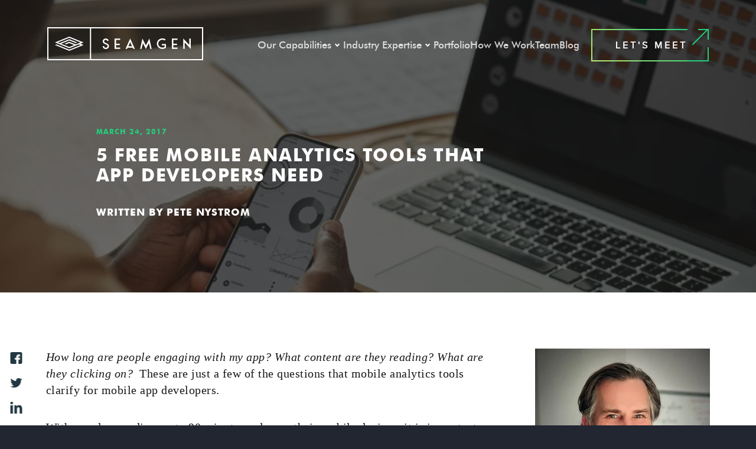

--- FILE ---
content_type: text/html; charset=UTF-8
request_url: https://www.seamgen.com/blog/free-mobile-analytics-tools
body_size: 78406
content:
<!doctype html><html lang="en"><head>
    <meta charset="utf-8"><script type="text/javascript">class RocketLazyLoadScripts{constructor(){this.triggerEvents=["keydown","mousedown","mousemove","touchmove","touchstart","touchend","wheel"],this.userEventHandler=this._triggerListener.bind(this),this.touchStartHandler=this._onTouchStart.bind(this),this.touchMoveHandler=this._onTouchMove.bind(this),this.touchEndHandler=this._onTouchEnd.bind(this),this.clickHandler=this._onClick.bind(this),this.interceptedClicks=[],window.addEventListener("pageshow",(e=>{this.persisted=e.persisted})),window.addEventListener("DOMContentLoaded",(()=>{this._preconnect3rdParties()})),this.delayedScripts={normal:[],async:[],defer:[]},this.allJQueries=[]}_addUserInteractionListener(e){document.hidden?e._triggerListener():(this.triggerEvents.forEach((t=>window.addEventListener(t,e.userEventHandler,{passive:!0}))),window.addEventListener("touchstart",e.touchStartHandler,{passive:!0}),window.addEventListener("mousedown",e.touchStartHandler),document.addEventListener("visibilitychange",e.userEventHandler))}_removeUserInteractionListener(){this.triggerEvents.forEach((e=>window.removeEventListener(e,this.userEventHandler,{passive:!0}))),document.removeEventListener("visibilitychange",this.userEventHandler)}_onTouchStart(e){"HTML"!==e.target.tagName&&(window.addEventListener("touchend",this.touchEndHandler),window.addEventListener("mouseup",this.touchEndHandler),window.addEventListener("touchmove",this.touchMoveHandler,{passive:!0}),window.addEventListener("mousemove",this.touchMoveHandler),e.target.addEventListener("click",this.clickHandler),this._renameDOMAttribute(e.target,"onclick","rocket-onclick"))}_onTouchMove(e){window.removeEventListener("touchend",this.touchEndHandler),window.removeEventListener("mouseup",this.touchEndHandler),window.removeEventListener("touchmove",this.touchMoveHandler,{passive:!0}),window.removeEventListener("mousemove",this.touchMoveHandler),e.target.removeEventListener("click",this.clickHandler),this._renameDOMAttribute(e.target,"rocket-onclick","onclick")}_onTouchEnd(e){window.removeEventListener("touchend",this.touchEndHandler),window.removeEventListener("mouseup",this.touchEndHandler),window.removeEventListener("touchmove",this.touchMoveHandler,{passive:!0}),window.removeEventListener("mousemove",this.touchMoveHandler)}_onClick(e){e.target.removeEventListener("click",this.clickHandler),this._renameDOMAttribute(e.target,"rocket-onclick","onclick"),this.interceptedClicks.push(e),e.preventDefault(),e.stopPropagation(),e.stopImmediatePropagation()}_replayClicks(){window.removeEventListener("touchstart",this.touchStartHandler,{passive:!0}),window.removeEventListener("mousedown",this.touchStartHandler),this.interceptedClicks.forEach((e=>{e.target.dispatchEvent(new MouseEvent("click",{view:e.view,bubbles:!0,cancelable:!0}))}))}_renameDOMAttribute(e,t,n){e.hasAttribute&&e.hasAttribute(t)&&(event.target.setAttribute(n,event.target.getAttribute(t)),event.target.removeAttribute(t))}_triggerListener(){this._removeUserInteractionListener(this),"loading"===document.readyState?document.addEventListener("DOMContentLoaded",this._loadEverythingNow.bind(this)):this._loadEverythingNow()}_preconnect3rdParties(){let e=[];document.querySelectorAll("script[type=rocketlazyloadscript]").forEach((t=>{if(t.hasAttribute("src")){const n=new URL(t.src).origin;n!==location.origin&&e.push({src:n,crossOrigin:t.crossOrigin||"module"===t.getAttribute("data-rocket-type")})}})),e=[...new Map(e.map((e=>[JSON.stringify(e),e]))).values()],this._batchInjectResourceHints(e,"preconnect")}async _loadEverythingNow(){this.lastBreath=Date.now(),this._delayEventListeners(),this._delayJQueryReady(this),this._handleDocumentWrite(),this._registerAllDelayedScripts(),this._preloadAllScripts(),await this._loadScriptsFromList(this.delayedScripts.normal),await this._loadScriptsFromList(this.delayedScripts.defer),await this._loadScriptsFromList(this.delayedScripts.async);try{await this._triggerDOMContentLoaded(),await this._triggerWindowLoad()}catch(e){}window.dispatchEvent(new Event("rocket-allScriptsLoaded")),this._replayClicks()}_registerAllDelayedScripts(){document.querySelectorAll("script[type=rocketlazyloadscript]").forEach((e=>{e.hasAttribute("src")?e.hasAttribute("async")&&!1!==e.async?this.delayedScripts.async.push(e):e.hasAttribute("defer")&&!1!==e.defer||"module"===e.getAttribute("data-rocket-type")?this.delayedScripts.defer.push(e):this.delayedScripts.normal.push(e):this.delayedScripts.normal.push(e)}))}async _transformScript(e){return await this._littleBreath(),new Promise((t=>{const n=document.createElement("script");[...e.attributes].forEach((e=>{let t=e.nodeName;"type"!==t&&("data-rocket-type"===t&&(t="type"),n.setAttribute(t,e.nodeValue))})),e.hasAttribute("src")?(n.addEventListener("load",t),n.addEventListener("error",t)):(n.text=e.text,t());try{e.parentNode.replaceChild(n,e)}catch(e){t()}}))}async _loadScriptsFromList(e){const t=e.shift();return t?(await this._transformScript(t),this._loadScriptsFromList(e)):Promise.resolve()}_preloadAllScripts(){this._batchInjectResourceHints([...this.delayedScripts.normal,...this.delayedScripts.defer,...this.delayedScripts.async],"preload")}_batchInjectResourceHints(e,t){var n=document.createDocumentFragment();e.forEach((e=>{if(e.src){const i=document.createElement("link");i.href=e.src,i.rel=t,"preconnect"!==t&&(i.as="script"),e.getAttribute&&"module"===e.getAttribute("data-rocket-type")&&(i.crossOrigin=!0),e.crossOrigin&&(i.crossOrigin=e.crossOrigin),n.appendChild(i)}})),document.head.appendChild(n)}_delayEventListeners(){let e={};function t(t,n){!function(t){function n(n){return e[t].eventsToRewrite.indexOf(n)>=0?"rocket-"+n:n}e[t]||(e[t]={originalFunctions:{add:t.addEventListener,remove:t.removeEventListener},eventsToRewrite:[]},t.addEventListener=function(){arguments[0]=n(arguments[0]),e[t].originalFunctions.add.apply(t,arguments)},t.removeEventListener=function(){arguments[0]=n(arguments[0]),e[t].originalFunctions.remove.apply(t,arguments)})}(t),e[t].eventsToRewrite.push(n)}function n(e,t){let n=e[t];Object.defineProperty(e,t,{get:()=>n||function(){},set(i){e["rocket"+t]=n=i}})}t(document,"DOMContentLoaded"),t(window,"DOMContentLoaded"),t(window,"load"),t(window,"pageshow"),t(document,"readystatechange"),n(document,"onreadystatechange"),n(window,"onload"),n(window,"onpageshow")}_delayJQueryReady(e){let t=window.jQuery;Object.defineProperty(window,"jQuery",{get:()=>t,set(n){if(n&&n.fn&&!e.allJQueries.includes(n)){n.fn.ready=n.fn.init.prototype.ready=function(t){e.domReadyFired?t.bind(document)(n):document.addEventListener("rocket-DOMContentLoaded",(()=>t.bind(document)(n)))};const t=n.fn.on;n.fn.on=n.fn.init.prototype.on=function(){if(this[0]===window){function e(e){return e.split(" ").map((e=>"load"===e||0===e.indexOf("load.")?"rocket-jquery-load":e)).join(" ")}"string"==typeof arguments[0]||arguments[0]instanceof String?arguments[0]=e(arguments[0]):"object"==typeof arguments[0]&&Object.keys(arguments[0]).forEach((t=>{delete Object.assign(arguments[0],{[e(t)]:arguments[0][t]})[t]}))}return t.apply(this,arguments),this},e.allJQueries.push(n)}t=n}})}async _triggerDOMContentLoaded(){this.domReadyFired=!0,await this._littleBreath(),document.dispatchEvent(new Event("rocket-DOMContentLoaded")),await this._littleBreath(),window.dispatchEvent(new Event("rocket-DOMContentLoaded")),await this._littleBreath(),document.dispatchEvent(new Event("rocket-readystatechange")),await this._littleBreath(),document.rocketonreadystatechange&&document.rocketonreadystatechange()}async _triggerWindowLoad(){await this._littleBreath(),window.dispatchEvent(new Event("rocket-load")),await this._littleBreath(),window.rocketonload&&window.rocketonload(),await this._littleBreath(),this.allJQueries.forEach((e=>e(window).trigger("rocket-jquery-load"))),await this._littleBreath();const e=new Event("rocket-pageshow");e.persisted=this.persisted,window.dispatchEvent(e),await this._littleBreath(),window.rocketonpageshow&&window.rocketonpageshow({persisted:this.persisted})}_handleDocumentWrite(){const e=new Map;document.write=document.writeln=function(t){const n=document.currentScript,i=document.createRange(),r=n.parentElement;let o=e.get(n);void 0===o&&(o=n.nextSibling,e.set(n,o));const s=document.createDocumentFragment();i.setStart(s,0),s.appendChild(i.createContextualFragment(t)),r.insertBefore(s,o)}}async _littleBreath(){Date.now()-this.lastBreath>45&&(await this._requestAnimFrame(),this.lastBreath=Date.now())}async _requestAnimFrame(){return document.hidden?new Promise((e=>setTimeout(e))):new Promise((e=>requestAnimationFrame(e)))}static run(){const e=new RocketLazyLoadScripts;e._addUserInteractionListener(e)}}RocketLazyLoadScripts.run();</script>
    <title>5 Free Mobile Analytics Tools that App Developers Need</title>
    <link rel="shortcut icon" href="https://www.seamgen.com/hubfs/Seamgen_October2022/images/favicon-32x32.png">
    
    
    
    
    
                
     
        <meta name="description" content="With people spending up to 90 minutes a day on their mobile devices, it is important to find the right tools to&nbsp;figure…">
    
    <link rel="preload" href="/hubfs/21542978/Seamgen_October2022/fonts/futur700.woff2" as="font" type="font/woff2" crossorigin="anonymous">
    <link rel="preload" href="/hubfs/21542978/Seamgen_October2022/fonts/futur400.woff2" as="font" type="font/woff2" crossorigin="anonymous">
    
    <link rel="preload" href="/hubfs/21542978/Seamgen_October2022/fonts/proximanova-regular-webfont.ttf" as="font" type="font/ttf" crossorigin="anonymous">

     
    <script type="rocketlazyloadscript" data-rocket-type="text/javascript">document.addEventListener('DOMContentLoaded',function(){var smgnLinkTag1003=document.createElement('link');smgnLinkTag1003.rel='stylesheet';smgnLinkTag1003.href='//21542978.fs1.hubspotusercontent-na2.net/hubfs/21542978/hub_generated/template_assets/1/86758205211/1768344249006/template_theme-overrides.css ';smgnLinkTag1003.type='text/css';smgnLinkTag1003.media='all';smgnLinkTag1003.property='stylesheet';var smgnUa=window.navigator.userAgent;if((smgnUa.indexOf('MSIE ')>0||smgnUa.indexOf('Trident/')>0||smgnUa.indexOf('Edge/')>0)||typeof document.documentMode!=='undefined'){document.body.appendChild(smgnLinkTag1003)}else{document.body.prepend(smgnLinkTag1003)}})</script><noscript><link data-minify="1" rel="stylesheet" href="https://www.seamgen.com/hubfs/hub_generated/template_assets/1/86758205211/1768344249006/template_theme-overrides.css" type="text/css" media="all"></noscript>  
    
    <script type="rocketlazyloadscript" data-rocket-type="text/javascript">document.addEventListener('DOMContentLoaded',function(){var smgnLinkTag1002=document.createElement('link');smgnLinkTag1002.rel='stylesheet';smgnLinkTag1002.href='//21542978.fs1.hubspotusercontent-na2.net/hubfs/21542978/hub_generated/template_assets/1/86758944951/1768422986645/template_main.min.css';smgnLinkTag1002.type='text/css';smgnLinkTag1002.media='all';smgnLinkTag1002.property='stylesheet';var smgnUa=window.navigator.userAgent;if((smgnUa.indexOf('MSIE ')>0||smgnUa.indexOf('Trident/')>0||smgnUa.indexOf('Edge/')>0)||typeof document.documentMode!=='undefined'){document.body.appendChild(smgnLinkTag1002)}else{document.body.prepend(smgnLinkTag1002)}})</script><noscript><link data-minify="1" rel="stylesheet" href="https://www.seamgen.com/hubfs/hub_generated/template_assets/1/86758944951/1768422986645/template_main.min.css" type="text/css" media="all"></noscript>
        <script type="rocketlazyloadscript" data-rocket-type="text/javascript">document.addEventListener('DOMContentLoaded',function(){var smgnLinkTag1003=document.createElement('link');smgnLinkTag1003.rel='stylesheet';smgnLinkTag1003.href='//21542978.fs1.hubspotusercontent-na2.net/hubfs/21542978/hub_generated/template_assets/1/165723188120/1768344243369/template_basicLightboxStyling-lazyload.min.css ';smgnLinkTag1003.type='text/css';smgnLinkTag1003.media='all';smgnLinkTag1003.property='stylesheet';var smgnUa=window.navigator.userAgent;if((smgnUa.indexOf('MSIE ')>0||smgnUa.indexOf('Trident/')>0||smgnUa.indexOf('Edge/')>0)||typeof document.documentMode!=='undefined'){document.body.appendChild(smgnLinkTag1003)}else{document.body.prepend(smgnLinkTag1003)}})</script><noscript><link data-minify="1" rel="stylesheet" href="https://www.seamgen.com/hubfs/hub_generated/template_assets/1/165723188120/1768344243369/template_basicLightboxStyling-lazyload.min.css" type="text/css" media="all"></noscript>  

    
    
<!-- <link type="text/css" rel="stylesheet" href="//21542978.fs1.hubspotusercontent-na2.net/hubfs/21542978/hub_generated/template_assets/1/86758205209/1768344248797/template__blog.min.css"> -->
<script type="rocketlazyloadscript" data-rocket-type="text/javascript">document.addEventListener('DOMContentLoaded',function(){var smgnLinkTag1003=document.createElement('link');smgnLinkTag1003.rel='stylesheet';smgnLinkTag1003.href='//21542978.fs1.hubspotusercontent-na2.net/hubfs/21542978/hub_generated/template_assets/1/86758205209/1768344248797/template__blog.min.css ';smgnLinkTag1003.type='text/css';smgnLinkTag1003.media='all';smgnLinkTag1003.property='stylesheet';var smgnUa=window.navigator.userAgent;if((smgnUa.indexOf('MSIE ')>0||smgnUa.indexOf('Trident/')>0||smgnUa.indexOf('Edge/')>0)||typeof document.documentMode!=='undefined'){document.body.appendChild(smgnLinkTag1003)}else{document.body.prepend(smgnLinkTag1003)}})</script><noscript><link data-minify="1" rel="stylesheet" href="https://www.seamgen.com/hubfs/hub_generated/template_assets/1/86758205209/1768344248797/template__blog.min.css" type="text/css" media="all"></noscript>
    
     
    
    
    <meta name="viewport" content="width=device-width, initial-scale=1">

    
    <meta property="og:description" content="With people spending up to 90 minutes a day on their mobile devices, it is important to find the right tools to&nbsp;figure…">
    <meta property="og:title" content="5 Free Mobile Analytics Tools that App Developers Need">
    <meta name="twitter:description" content="With people spending up to 90 minutes a day on their mobile devices, it is important to find the right tools to&nbsp;figure…">
    <meta name="twitter:title" content="5 Free Mobile Analytics Tools that App Developers Need">

    

    
    <style>
a.cta_button{-moz-box-sizing:content-box !important;-webkit-box-sizing:content-box !important;box-sizing:content-box !important;vertical-align:middle}.hs-breadcrumb-menu{list-style-type:none;margin:0px 0px 0px 0px;padding:0px 0px 0px 0px}.hs-breadcrumb-menu-item{float:left;padding:10px 0px 10px 10px}.hs-breadcrumb-menu-divider:before{content:'›';padding-left:10px}.hs-featured-image-link{border:0}.hs-featured-image{float:right;margin:0 0 20px 20px;max-width:50%}@media (max-width: 568px){.hs-featured-image{float:none;margin:0;width:100%;max-width:100%}}.hs-screen-reader-text{clip:rect(1px, 1px, 1px, 1px);height:1px;overflow:hidden;position:absolute !important;width:1px}
</style>

    <script type="application/ld+json">
{
  "mainEntityOfPage" : {
    "@type" : "WebPage",
    "@id" : "https://www.seamgen.com/blog/free-mobile-analytics-tools"
  },
  "author" : {
    "name" : "Pete Nystrom",
    "url" : "https://www.seamgen.com/blog/author/pete-nystrom",
    "@type" : "Person"
  },
  "headline" : "5 Free Mobile Analytics Tools that App Developers Need",
  "datePublished" : "2017-03-24T07:44:20.000Z",
  "dateModified" : "2025-05-12T21:07:20.444Z",
  "publisher" : {
    "name" : "Seamgen",
    "logo" : {
      "url" : "https://www.seamgen.com/hubfs/Black%20Seamgen%20Caged%20Logo.png",
      "@type" : "ImageObject"
    },
    "@type" : "Organization"
  },
  "@context" : "https://schema.org",
  "@type" : "BlogPosting",
  "image" : [ "https://www.seamgen.com/hubfs/businessman-examining-graphs-on-smartphone-2025-03-18-22-23-30-utc.jpg" ]
}
</script>


    


<link rel="amphtml" href="https://www.seamgen.com/blog/free-mobile-analytics-tools?hs_amp=true">

<meta property="og:image" content="https://www.seamgen.com/hubfs/businessman-examining-graphs-on-smartphone-2025-03-18-22-23-30-utc.jpg">
<meta property="og:image:width" content="8256">
<meta property="og:image:height" content="5504">

<meta name="twitter:image" content="https://www.seamgen.com/hubfs/businessman-examining-graphs-on-smartphone-2025-03-18-22-23-30-utc.jpg">


<meta property="og:url" content="https://www.seamgen.com/blog/free-mobile-analytics-tools">
<meta name="twitter:card" content="summary_large_image">

<link rel="canonical" href="https://www.seamgen.com/blog/free-mobile-analytics-tools">

<meta property="og:type" content="article">
<link rel="alternate" type="application/rss+xml" href="https://www.seamgen.com/blog/rss.xml">
<meta name="twitter:domain" content="www.seamgen.com">

<meta http-equiv="content-language" content="en">





   
<style type="text/css" id="smgn-critical-css">
.header{position:relative;z-index:1002}.mobile-toggle{position:absolute;width:1px;height:1px;margin:-1px;border:0;padding:0;overflow:hidden;clip:rect(0 0 0 0);clip-path:inset(50%);white-space:nowrap}.hamburger{display:inline-flex;width:26px;height:18px;flex-direction:column;justify-content:space-between;align-self:center;background:0 0;border:0;padding:0;margin:0;appearance:none;-webkit-appearance:none;-webkit-tap-highlight-color:transparent;touch-action:manipulation;cursor:pointer;box-shadow:none;outline:0;color:currentColor}.hamburger span{display:block;width:100%;height:2px;background:currentColor;transform-origin:center;transition:transform .48s cubic-bezier(.4,0,.2,1),opacity .48s cubic-bezier(.4,0,.2,1),background-color .48s cubic-bezier(.4,0,.2,1)}#mobileMenu.mobile-menu-wrap{display:block!important;position:fixed;inset:0;transform:translateX(-100%);pointer-events:none;transition:transform .3s ease-in-out;z-index:99;height:100dvh;width:100vw}#mobileNavToggle:checked~.mobile-menu-wrap{transform:translateX(0);pointer-events:auto}#mobileNavToggle:checked~.header-inner .hamburger span:first-child{transform:translateY(8px) rotate(45deg)}#mobileNavToggle:checked~.header-inner .hamburger span:nth-child(2){opacity:0}#mobileNavToggle:checked~.header-inner .hamburger span:nth-child(3){transform:translateY(-8px) rotate(-45deg)}#mobileHamburger,#mobileHamburger:active,#mobileHamburger:focus,#mobileHamburger:focus-visible,#mobileHamburger:hover{background:0 0!important;border:0!important;box-shadow:none!important;outline:0!important;color:inherit!important}
  .cm-banner {
  position: relative;
  width: 100%;
  height: 20vh; /* Full viewport height */
  overflow: hidden;
  display: flex;
  align-items: center;
  justify-content: center;
  margin-top: -130px; /* Adjust based on navigation bar height */
}
.navigation-primary .menu-item-icon-box{width:40px;height:40px;flex:0 0 40px;display:grid;place-items:center}.navigation-primary .menu-item-icon{display:block;width:100%;height:100%;object-fit:contain}.dropdown-arrow{display:inline-flex;align-items:center;justify-content:center;width:20px;height:20px;position:relative;flex-shrink:0;cursor:pointer}.dropdown-arrow::before{content:'';display:block;width:6px;height:6px;border-right:1.5px solid currentColor;border-bottom:1.5px solid currentColor;transform:rotate(45deg);transform-origin:center;margin-top:-2px}.menu-icon.dropdown-arrow{color:inherit}.mob-menu-icon.dropdown-arrow{height:44px;color:inherit}
.service-buttons--center{display:grid!important;grid-auto-flow:column;justify-content:center!important}
.banner-image {
  position: absolute;
  top: 0;
  left: 0;
  width: 100%;
  height: 100%;
  object-fit: cover; /* Ensures the image covers the entire space */
  z-index: -1; /* Places the image behind the content */
}

.cm-banner .page-center {
  position: relative;
  z-index: 1;
  width: 100%;
}

.cm-banner .banner-inner {
  padding: 0 25px;
  position: relative;
}

.cm-banner .banner-inner h1 {
  line-height: 1.16;
  font-family: futura-pt;
  color: #fff;
  font-weight: 600;
  letter-spacing: 1.4px;
  padding-top: 25px;
}

/* Responsive adjustments */
@media (min-width: 992px) {
  .cm-banner .banner-inner h1 {
    font-size: 62px;
  }
}

@media (min-width: 768px) {
  .cm-banner .banner-inner {
    padding: 0 65px;
  }
  .cm-banner .banner-inner h1 {
    font-size: 52px;
    max-width: 600px;
    font-weight: 700;
  }
}

@media (min-width: 1200px) {
  .cm-banner .banner-inner {
    padding: 0 85px;
  }
}

/* Adjust the position of the image for mobile devices */
@media (max-width: 767px) {
  .banner-image {
    object-position: 80% center; /* Adjust the image position similarly to background-position */
  }
}  
  .homepage-horizontal-slider{--nav-container-width:120px;--nav-container-x-edge-offset:48px;--nav-container-x-edge-right-offset:32px;--nav-container-y-edge-offset:40px;--fraction-total-color:rgba(255, 255, 255, 1);--horizontal-slider-font-family:'Futura-PT',sans-serif;--horizontal-slider-large-font:62px;--fraction-font-size-total:32px;--min-1280-header-left-offset:100px;--glass-border-width:16px}.homepage-horizontal-slider .swiper-pagination-separator,.swiper-lazy:not(.swiper-lazy-loaded){display:none}.homepage-horizontal-slider .slide-bg-image{width:100%;height:100%;object-fit:cover;position:absolute;top:0;left:0;z-index:-1}.home_head .homepage-horizontal-slider .swiper-container,.home_head .homepage-horizontal-slider .swiper-slide,.home_head .homepage-horizontal-slider .swiper-wrapper{width:100%;height:100dvh}.homepage-horizontal-slider .swiper-container,.homepage-horizontal-slider .swiper-slide,.homepage-horizontal-slider .swiper-wrapper{width:100%;height:calc(100dvh - 100px);}.homepage-horizontal-slider .swiper-container{position:relative;overflow-x:hidden;overflow-y:hidden;box-sizing:border-box}.homepage-horizontal-slider .swiper-slide{display:flex;align-items:center;text-align:center;position:relative}.homepage-horizontal-slider .background-overlay{position:absolute;top:0;left:0;width:100%;height:100%;background-color:rgba(34,38,49,.5);z-index:1}.homepage-horizontal-slider .scroll-indicator{position:absolute;right:var(--nav-container-x-edge-right-offset);top:50%;transform:translateY(-50%);z-index:10}.homepage-horizontal-slider .slide-content{position:relative;z-index:2;padding:20px;width:100%;display:flex;flex-direction:column;align-items:start;text-align:start}.homepage-horizontal-slider h2{font-size:var(--horizontal-slider-large-font);line-height:72px;max-width:880px;margin-top:42px;margin-bottom:60px}.homepage-horizontal-slider .slide-logo{max-height:126px;width:auto}.swiper-bottom-row{bottom:var(--nav-container-y-edge-offset);position:absolute;display:flex;width:100%;height:120px;align-items:center;padding-left:20px;padding-right:var(--nav-container-x-edge-right-offset);justify-content:space-between}.homepage-horizontal-slider .swiper-pagination{position:static;width:auto}.homepage-horizontal-slider .swiper-pagination-fraction{font-family:Futura-PT,sans-serif;font-weight:700;font-size:62px;display:flex;align-items:baseline}.homepage-horizontal-slider .swiper-pagination-current{font-size:62px}.homepage-horizontal-slider .swiper-pagination-total{font-size:24px;color:rgba(255,255,255,.5);position:relative;top:-22px}.homepage-horizontal-slider .swiper-pagination-total:before{content:'/';font-size:32px;color:#fff;position:relative}.homepage-horizontal-slider .swiper-navigation-container{display:flex;gap:20px;justify-content:center;align-items:center;padding:16.5px;background-color:rgba(44,51,69,.4);z-index:99}.homepage-horizontal-slider .swiper-button-next,.homepage-horizontal-slider .swiper-button-prev{color:#fff;position:static;z-index:10;margin-top:0}.homepage-horizontal-slider .swiper-button-next:hover,.homepage-horizontal-slider .swiper-button-prev:hover{transform:scale(1.3);transition:transform .1s}.homepage-horizontal-slider .swiper-button-next::after,.homepage-horizontal-slider .swiper-button-prev::after{font-size:32px}.homepage-horizontal-slider .cm-btn{border-image-source:linear-gradient(45deg,#bfea6d,#24ce7b);border-style:solid;border-width:2px;border-image-slice:1;font-family:Proxima Nova,sans-serif;font-size:15px;font-weight:600;letter-spacing:4px;line-height:normal;text-transform:uppercase;background-color:transparent;padding:15px 25px}.homepage-horizontal-slider .cm-btn:hover{background:linear-gradient(45deg,#bfea6d,#24ce7b)}
  .slide-content .cm-btn{margin-top: 30px;}
  @media (min-width:1280px){.homepage-horizontal-slider .slide-content,.homepage-horizontal-slider .swiper-bottom-row{padding-left:calc(var(--min-1280-header-left-offset) - var(--glass-border-width))}}
  @media (max-width:1200px){.homepage-horizontal-slider h2{font-size:42px;line-height:1.25;margin-bottom:35px;margin-top:15px;padding-right:20px}}
  @media (max-width:768px){.homepage-horizontal-slider h2{font-size:5.5vw;line-height:1.25;padding-right:60px}.homepage-horizontal-slider cm-btn{font-size:14px;height:44px;width:136px}.homepage-horizontal-slider .swiper-navigation-container{margin-right:3.5em;padding:10px;position:sticky;top:85%}.swiper-pagination-fraction.swiper-pagination-horizontal{display:none}.swiper-bottom-row{justify-content:flex-start}.slide-bg-image-5{object-position:80%}}
  @media (max-width:550px){.homepage-horizontal-slider h2{font-size:7.5vw;line-height:1.25;}.slide-content .cm-btn {margin-top: 0;}}
  
.swiper-slide-logo-container{margin-bottom:15px;max-width:75%}
.slide-content h2{max-width: 880px;margin-top:0;margin-bottom: 30px;}
.slide-content p{margin-bottom: 30px;max-width:750px}
@media (max-width:550px){.slide-content p{font-size:16px}}
.seamgen-latest-development-image-container{width:100%;height:221px;margin-bottom:30px}
.seamgen-latest-development-image-container img{ width:100%;height:100%;object-fit:cover;}
.seamgen-latest-development-btn-blog, .hs_cos_wrapper_type_rich_text p a.seamgen-latest-development-btn-blog {text-decoration:none;border: 1px solid #fff;font-weight: 600;background-color: transparent;border: 2px solid #fff;border-radius: 0;color: #fff;cursor: pointer;display: inline-block;font-family: futura-pt, sans-serif;font-size: 12px;line-height: 1.5;margin-bottom: 35px;padding: 2px 7px;text-align: center;text-transform: uppercase;touch-action: manipulation;transition: all .4s;}
  
  @font-face{font-family:swiper-icons;src:url('data:application/font-woff;charset=utf-8;base64, [base64]//wADZ2x5ZgAAAywAAADMAAAD2MHtryVoZWFkAAABbAAAADAAAAA2E2+eoWhoZWEAAAGcAAAAHwAAACQC9gDzaG10eAAAAigAAAAZAAAArgJkABFsb2NhAAAC0AAAAFoAAABaFQAUGG1heHAAAAG8AAAAHwAAACAAcABAbmFtZQAAA/gAAAE5AAACXvFdBwlwb3N0AAAFNAAAAGIAAACE5s74hXjaY2BkYGAAYpf5Hu/j+W2+MnAzMYDAzaX6QjD6/4//Bxj5GA8AuRwMYGkAPywL13jaY2BkYGA88P8Agx4j+/8fQDYfA1AEBWgDAIB2BOoAeNpjYGRgYNBh4GdgYgABEMnIABJzYNADCQAACWgAsQB42mNgYfzCOIGBlYGB0YcxjYGBwR1Kf2WQZGhhYGBiYGVmgAFGBiQQkOaawtDAoMBQxXjg/wEGPcYDDA4wNUA2CCgwsAAAO4EL6gAAeNpj2M0gyAACqxgGNWBkZ2D4/wMA+xkDdgAAAHjaY2BgYGaAYBkGRgYQiAHyGMF8FgYHIM3DwMHABGQrMOgyWDLEM1T9/w8UBfEMgLzE////P/5//f/V/xv+r4eaAAeMbAxwIUYmIMHEgKYAYjUcsDAwsLKxc3BycfPw8jEQA/[base64]/uznmfPFBNODM2K7MTQ45YEAZqGP81AmGGcF3iPqOop0r1SPTaTbVkfUe4HXj97wYE+yNwWYxwWu4v1ugWHgo3S1XdZEVqWM7ET0cfnLGxWfkgR42o2PvWrDMBSFj/IHLaF0zKjRgdiVMwScNRAoWUoH78Y2icB/yIY09An6AH2Bdu/UB+yxopYshQiEvnvu0dURgDt8QeC8PDw7Fpji3fEA4z/PEJ6YOB5hKh4dj3EvXhxPqH/SKUY3rJ7srZ4FZnh1PMAtPhwP6fl2PMJMPDgeQ4rY8YT6Gzao0eAEA409DuggmTnFnOcSCiEiLMgxCiTI6Cq5DZUd3Qmp10vO0LaLTd2cjN4fOumlc7lUYbSQcZFkutRG7g6JKZKy0RmdLY680CDnEJ+UMkpFFe1RN7nxdVpXrC4aTtnaurOnYercZg2YVmLN/d/gczfEimrE/fs/bOuq29Zmn8tloORaXgZgGa78yO9/cnXm2BpaGvq25Dv9S4E9+5SIc9PqupJKhYFSSl47+Qcr1mYNAAAAeNptw0cKwkAAAMDZJA8Q7OUJvkLsPfZ6zFVERPy8qHh2YER+3i/BP83vIBLLySsoKimrqKqpa2hp6+jq6RsYGhmbmJqZSy0sraxtbO3sHRydnEMU4uR6yx7JJXveP7WrDycAAAAAAAH//wACeNpjYGRgYOABYhkgZgJCZgZNBkYGLQZtIJsFLMYAAAw3ALgAeNolizEKgDAQBCchRbC2sFER0YD6qVQiBCv/H9ezGI6Z5XBAw8CBK/m5iQQVauVbXLnOrMZv2oLdKFa8Pjuru2hJzGabmOSLzNMzvutpB3N42mNgZGBg4GKQYzBhYMxJLMlj4GBgAYow/P/PAJJhLM6sSoWKfWCAAwDAjgbRAAB42mNgYGBkAIIbCZo5IPrmUn0hGA0AO8EFTQAA');font-weight:400;font-style:normal;font-display:swap}:root{--swiper-theme-color:#007aff}.swiper{margin-left:auto;margin-right:auto;position:relative;overflow:hidden;list-style:none;padding:0;z-index:1}.swiper-vertical>.swiper-wrapper{flex-direction:column}.swiper-wrapper{position:relative;width:100%;height:100%;z-index:1;display:flex;transition-property:transform;box-sizing:content-box}.swiper-android .swiper-slide,.swiper-wrapper{transform:translate3d(0px,0,0)}.swiper-pointer-events{touch-action:pan-y}.swiper-pointer-events.swiper-vertical{touch-action:pan-x}.swiper-slide{flex-shrink:0;width:100%;height:100%;position:relative;transition-property:transform}.swiper-slide-invisible-blank{visibility:hidden}.swiper-autoheight,.swiper-autoheight .swiper-slide{height:auto}.swiper-autoheight .swiper-wrapper{align-items:flex-start;transition-property:transform,height}.swiper-backface-hidden .swiper-slide{transform:translateZ(0);-webkit-backface-visibility:hidden;backface-visibility:hidden}.swiper-3d,.swiper-3d.swiper-css-mode .swiper-wrapper{perspective:1200px}.swiper-3d .swiper-cube-shadow,.swiper-3d .swiper-slide,.swiper-3d .swiper-slide-shadow,.swiper-3d .swiper-slide-shadow-bottom,.swiper-3d .swiper-slide-shadow-left,.swiper-3d .swiper-slide-shadow-right,.swiper-3d .swiper-slide-shadow-top,.swiper-3d .swiper-wrapper{transform-style:preserve-3d}.swiper-3d .swiper-slide-shadow,.swiper-3d .swiper-slide-shadow-bottom,.swiper-3d .swiper-slide-shadow-left,.swiper-3d .swiper-slide-shadow-right,.swiper-3d .swiper-slide-shadow-top{position:absolute;left:0;top:0;width:100%;height:100%;pointer-events:none;z-index:10}.swiper-3d .swiper-slide-shadow{background:rgba(0,0,0,.15)}.swiper-3d .swiper-slide-shadow-left{background-image:linear-gradient(to left,rgba(0,0,0,.5),rgba(0,0,0,0))}.swiper-3d .swiper-slide-shadow-right{background-image:linear-gradient(to right,rgba(0,0,0,.5),rgba(0,0,0,0))}.swiper-3d .swiper-slide-shadow-top{background-image:linear-gradient(to top,rgba(0,0,0,.5),rgba(0,0,0,0))}.swiper-3d .swiper-slide-shadow-bottom{background-image:linear-gradient(to bottom,rgba(0,0,0,.5),rgba(0,0,0,0))}.swiper-css-mode>.swiper-wrapper{overflow:auto;scrollbar-width:none;-ms-overflow-style:none}.swiper-css-mode>.swiper-wrapper::-webkit-scrollbar{display:none}.swiper-css-mode>.swiper-wrapper>.swiper-slide{scroll-snap-align:start start}.swiper-horizontal.swiper-css-mode>.swiper-wrapper{scroll-snap-type:x mandatory}.swiper-vertical.swiper-css-mode>.swiper-wrapper{scroll-snap-type:y mandatory}.swiper-centered>.swiper-wrapper::before{content:'';flex-shrink:0;order:9999}.swiper-centered.swiper-horizontal>.swiper-wrapper>.swiper-slide:first-child{margin-inline-start:var(--swiper-centered-offset-before)}.swiper-centered.swiper-horizontal>.swiper-wrapper::before{height:100%;min-height:1px;width:var(--swiper-centered-offset-after)}.swiper-centered.swiper-vertical>.swiper-wrapper>.swiper-slide:first-child{margin-block-start:var(--swiper-centered-offset-before)}.swiper-centered.swiper-vertical>.swiper-wrapper::before{width:100%;min-width:1px;height:var(--swiper-centered-offset-after)}.swiper-centered>.swiper-wrapper>.swiper-slide{scroll-snap-align:center center;scroll-snap-stop:always}.swiper-virtual .swiper-slide{-webkit-backface-visibility:hidden;transform:translateZ(0)}.swiper-virtual.swiper-css-mode .swiper-wrapper::after{content:'';position:absolute;left:0;top:0;pointer-events:none}.swiper-virtual.swiper-css-mode.swiper-horizontal .swiper-wrapper::after{height:1px;width:var(--swiper-virtual-size)}.swiper-virtual.swiper-css-mode.swiper-vertical .swiper-wrapper::after{width:1px;height:var(--swiper-virtual-size)}:root{--swiper-navigation-size:44px}.swiper-button-next,.swiper-button-prev{position:absolute;top:50%;width:calc(var(--swiper-navigation-size)/ 44 * 27);height:var(--swiper-navigation-size);margin-top:calc(0px - (var(--swiper-navigation-size)/ 2));z-index:10;cursor:pointer;display:flex;align-items:center;justify-content:center;color:var(--swiper-navigation-color,var(--swiper-theme-color))}.swiper-button-next.swiper-button-disabled,.swiper-button-prev.swiper-button-disabled{opacity:.35;cursor:auto;pointer-events:none}.swiper-button-next.swiper-button-hidden,.swiper-button-prev.swiper-button-hidden{opacity:0;cursor:auto;pointer-events:none}.swiper-navigation-disabled .swiper-button-next,.swiper-navigation-disabled .swiper-button-prev{display:none!important}.swiper-button-next:after,.swiper-button-prev:after{font-family:swiper-icons;font-size:var(--swiper-navigation-size);text-transform:none!important;letter-spacing:0;font-variant:initial;line-height:1}.swiper-button-prev,.swiper-rtl .swiper-button-next{left:10px;right:auto}.swiper-button-prev:after,.swiper-rtl .swiper-button-next:after{content:'prev'}.swiper-button-next,.swiper-rtl .swiper-button-prev{right:10px;left:auto}.swiper-button-next:after,.swiper-rtl .swiper-button-prev:after{content:'next'}.swiper-button-lock{display:none}.swiper-pagination{position:absolute;text-align:center;transition:.3s opacity;transform:translate3d(0,0,0);z-index:10}.swiper-pagination.swiper-pagination-hidden{opacity:0}.swiper-pagination-disabled>.swiper-pagination,.swiper-pagination.swiper-pagination-disabled{display:none!important}.swiper-horizontal>.swiper-pagination-bullets,.swiper-pagination-bullets.swiper-pagination-horizontal,.swiper-pagination-custom,.swiper-pagination-fraction{bottom:10px;left:0;width:100%}.swiper-pagination-bullets-dynamic{overflow:hidden;font-size:0}.swiper-pagination-bullets-dynamic .swiper-pagination-bullet{transform:scale(.33);position:relative}.swiper-pagination-bullets-dynamic .swiper-pagination-bullet-active{transform:scale(1)}.swiper-pagination-bullets-dynamic .swiper-pagination-bullet-active-main{transform:scale(1)}.swiper-pagination-bullets-dynamic .swiper-pagination-bullet-active-prev{transform:scale(.66)}.swiper-pagination-bullets-dynamic .swiper-pagination-bullet-active-prev-prev{transform:scale(.33)}.swiper-pagination-bullets-dynamic .swiper-pagination-bullet-active-next{transform:scale(.66)}.swiper-pagination-bullets-dynamic .swiper-pagination-bullet-active-next-next{transform:scale(.33)}.swiper-pagination-bullet{width:var(--swiper-pagination-bullet-width,var(--swiper-pagination-bullet-size,8px));height:var(--swiper-pagination-bullet-height,var(--swiper-pagination-bullet-size,8px));display:inline-block;border-radius:50%;background:var(--swiper-pagination-bullet-inactive-color,#000);opacity:var(--swiper-pagination-bullet-inactive-opacity, .2)}button.swiper-pagination-bullet{border:none;margin:0;padding:0;box-shadow:none;-webkit-appearance:none;appearance:none}.swiper-pagination-clickable .swiper-pagination-bullet{cursor:pointer}.swiper-pagination-bullet:only-child{display:none!important}.swiper-pagination-bullet-active{opacity:var(--swiper-pagination-bullet-opacity, 1);background:var(--swiper-pagination-color,var(--swiper-theme-color))}.swiper-pagination-vertical.swiper-pagination-bullets,.swiper-vertical>.swiper-pagination-bullets{right:10px;top:50%;transform:translate3d(0px,-50%,0)}.swiper-pagination-vertical.swiper-pagination-bullets .swiper-pagination-bullet,.swiper-vertical>.swiper-pagination-bullets .swiper-pagination-bullet{margin:var(--swiper-pagination-bullet-vertical-gap,6px) 0;display:block}.swiper-pagination-vertical.swiper-pagination-bullets.swiper-pagination-bullets-dynamic,.swiper-vertical>.swiper-pagination-bullets.swiper-pagination-bullets-dynamic{top:50%;transform:translateY(-50%);width:8px}.swiper-pagination-vertical.swiper-pagination-bullets.swiper-pagination-bullets-dynamic .swiper-pagination-bullet,.swiper-vertical>.swiper-pagination-bullets.swiper-pagination-bullets-dynamic .swiper-pagination-bullet{display:inline-block;transition:.2s transform,.2s top}.swiper-horizontal>.swiper-pagination-bullets .swiper-pagination-bullet,.swiper-pagination-horizontal.swiper-pagination-bullets .swiper-pagination-bullet{margin:0 var(--swiper-pagination-bullet-horizontal-gap,4px)}.swiper-horizontal>.swiper-pagination-bullets.swiper-pagination-bullets-dynamic,.swiper-pagination-horizontal.swiper-pagination-bullets.swiper-pagination-bullets-dynamic{left:50%;transform:translateX(-50%);white-space:nowrap}.swiper-horizontal>.swiper-pagination-bullets.swiper-pagination-bullets-dynamic .swiper-pagination-bullet,.swiper-pagination-horizontal.swiper-pagination-bullets.swiper-pagination-bullets-dynamic .swiper-pagination-bullet{transition:.2s transform,.2s left}.swiper-horizontal.swiper-rtl>.swiper-pagination-bullets-dynamic .swiper-pagination-bullet{transition:.2s transform,.2s right}.swiper-pagination-progressbar{background:rgba(0,0,0,.25);position:absolute}.swiper-pagination-progressbar .swiper-pagination-progressbar-fill{background:var(--swiper-pagination-color,var(--swiper-theme-color));position:absolute;left:0;top:0;width:100%;height:100%;transform:scale(0);transform-origin:left top}.swiper-rtl .swiper-pagination-progressbar .swiper-pagination-progressbar-fill{transform-origin:right top}.swiper-horizontal>.swiper-pagination-progressbar,.swiper-pagination-progressbar.swiper-pagination-horizontal,.swiper-pagination-progressbar.swiper-pagination-vertical.swiper-pagination-progressbar-opposite,.swiper-vertical>.swiper-pagination-progressbar.swiper-pagination-progressbar-opposite{width:100%;height:4px;left:0;top:0}.swiper-horizontal>.swiper-pagination-progressbar.swiper-pagination-progressbar-opposite,.swiper-pagination-progressbar.swiper-pagination-horizontal.swiper-pagination-progressbar-opposite,.swiper-pagination-progressbar.swiper-pagination-vertical,.swiper-vertical>.swiper-pagination-progressbar{width:4px;height:100%;left:0;top:0}.swiper-pagination-lock{display:none}.swiper-scrollbar{border-radius:10px;position:relative;-ms-touch-action:none;background:rgba(0,0,0,.1)}.swiper-scrollbar-disabled>.swiper-scrollbar,.swiper-scrollbar.swiper-scrollbar-disabled{display:none!important}.swiper-horizontal>.swiper-scrollbar,.swiper-scrollbar.swiper-scrollbar-horizontal{position:absolute;left:1%;bottom:3px;z-index:50;height:5px;width:98%}.swiper-scrollbar.swiper-scrollbar-vertical,.swiper-vertical>.swiper-scrollbar{position:absolute;right:3px;top:1%;z-index:50;width:5px;height:98%}.swiper-scrollbar-drag{height:100%;width:100%;position:relative;background:rgba(0,0,0,.5);border-radius:10px;left:0;top:0}.swiper-scrollbar-cursor-drag{cursor:move}.swiper-scrollbar-lock{display:none}.swiper-zoom-container{width:100%;height:100%;display:flex;justify-content:center;align-items:center;text-align:center}.swiper-zoom-container>canvas,.swiper-zoom-container>img,.swiper-zoom-container>svg{max-width:100%;max-height:100%;object-fit:contain}.swiper-slide-zoomed{cursor:move}.swiper-lazy-preloader{width:42px;height:42px;position:absolute;left:50%;top:50%;margin-left:-21px;margin-top:-21px;z-index:10;transform-origin:50%;box-sizing:border-box;border:4px solid var(--swiper-preloader-color,var(--swiper-theme-color));border-radius:50%;border-top-color:transparent}.swiper-watch-progress .swiper-slide-visible .swiper-lazy-preloader,.swiper:not(.swiper-watch-progress) .swiper-lazy-preloader{animation:swiper-preloader-spin 1s infinite linear}.swiper-lazy-preloader-white{--swiper-preloader-color:#fff}.swiper-lazy-preloader-black{--swiper-preloader-color:#000}@keyframes swiper-preloader-spin{0%{transform:rotate(0deg)}100%{transform:rotate(360deg)}}.swiper .swiper-notification{position:absolute;left:0;top:0;pointer-events:none;opacity:0;z-index:-1000}.swiper-free-mode>.swiper-wrapper{transition-timing-function:ease-out;margin:0 auto}.swiper-grid>.swiper-wrapper{flex-wrap:wrap}.swiper-grid-column>.swiper-wrapper{flex-wrap:wrap;flex-direction:column}.swiper-fade.swiper-free-mode .swiper-slide{transition-timing-function:ease-out}.swiper-fade .swiper-slide{pointer-events:none;transition-property:opacity}.swiper-fade .swiper-slide .swiper-slide{pointer-events:none}.swiper-fade .swiper-slide-active,.swiper-fade .swiper-slide-active .swiper-slide-active{pointer-events:auto}.swiper-cube{overflow:visible}.swiper-cube .swiper-slide{pointer-events:none;-webkit-backface-visibility:hidden;backface-visibility:hidden;z-index:1;visibility:hidden;transform-origin:0 0;width:100%;height:100%}.swiper-cube .swiper-slide .swiper-slide{pointer-events:none}.swiper-cube.swiper-rtl .swiper-slide{transform-origin:100% 0}.swiper-cube .swiper-slide-active,.swiper-cube .swiper-slide-active .swiper-slide-active{pointer-events:auto}.swiper-cube .swiper-slide-active,.swiper-cube .swiper-slide-next,.swiper-cube .swiper-slide-next+.swiper-slide,.swiper-cube .swiper-slide-prev{pointer-events:auto;visibility:visible}.swiper-cube .swiper-slide-shadow-bottom,.swiper-cube .swiper-slide-shadow-left,.swiper-cube .swiper-slide-shadow-right,.swiper-cube .swiper-slide-shadow-top{z-index:0;-webkit-backface-visibility:hidden;backface-visibility:hidden}.swiper-cube .swiper-cube-shadow{position:absolute;left:0;bottom:0px;width:100%;height:100%;opacity:.6;z-index:0}.swiper-cube .swiper-cube-shadow:before{content:'';background:#000;position:absolute;left:0;top:0;bottom:0;right:0;filter:blur(50px)}.swiper-flip{overflow:visible}.swiper-flip .swiper-slide{pointer-events:none;-webkit-backface-visibility:hidden;backface-visibility:hidden;z-index:1}.swiper-flip .swiper-slide .swiper-slide{pointer-events:none}.swiper-flip .swiper-slide-active,.swiper-flip .swiper-slide-active .swiper-slide-active{pointer-events:auto}.swiper-flip .swiper-slide-shadow-bottom,.swiper-flip .swiper-slide-shadow-left,.swiper-flip .swiper-slide-shadow-right,.swiper-flip .swiper-slide-shadow-top{z-index:0;-webkit-backface-visibility:hidden;backface-visibility:hidden}.swiper-creative .swiper-slide{-webkit-backface-visibility:hidden;backface-visibility:hidden;overflow:hidden;transition-property:transform,opacity,height}.swiper-cards{overflow:visible}.swiper-cards .swiper-slide{transform-origin:center bottom;-webkit-backface-visibility:hidden;backface-visibility:hidden;overflow:hidden} 
  .portfolio-listing .portfolio-listing-container{display:flex;flex-direction:column;margin:0 auto;max-width:1286px}.portfolio-listing .portfolio-listing-item-wrap,.portfolio-listing-container .casestudies-wrap{display:flex;flex-wrap:wrap}.portfolio-listing .portfolio-listing-item{padding:10px;}.portfolio-listing .portfolio-listing-item-inner{background-repeat:no-repeat;background-size:cover;background-position:center center;box-shadow:4px 6px 15px 0 rgba(0,0,0,.25);height:392px}.portfolio-listing-container .casestudies-wrap{padding:0 15px}.portfolio-listing .portfolio-listing-item-link{width:100%;height:100%;cursor:pointer;display:flex;position:relative}.portfolio-listing .portfolio-listing-item-overlay{background-image:radial-gradient(30% 32%,rgba(34,38,49,0) 30%,#222631 260%);border:1px solid #343d46;height:100%;width:100%;z-index:0;}.portfolio-listing .portfolio-listing-item-cont{padding:24px;display:flex;position:absolute;top:0;left:0;bottom:0;right:0;flex-direction:column;justify-content:space-between;font-family:futura-pt;-webkit-transform:translateZ(25px);transform:translateZ(25px);z-index:0;height:100%}.portfolio-listing .portfolio-listing-item-config{margin:0;width:40%}.portfolio-listing .portfolio-listing-item-category{text-shadow:0 2px 11px rgb(0 0 0 / 80%);font-size:11.1px;font-weight:700;letter-spacing:3.5px;color:#24ce7b;text-transform:uppercase}.portfolio-listing .portfolio-listing-item-title{text-shadow:0 2px 11px rgb(0 0 0 / 80%);font-size:25.3px;line-height:1;letter-spacing:.5px;font-weight:700;text-transform:uppercase}.portfolio-listing .portfolio-listing-item-inner{position:relative;flex-grow:1}.portfolio-listing .portfolio-category-wrap{display:flex;flex-direction:column;margin-bottom:104px;overflow-x:hidden;line-height:normal}.portfolio-listing .portfolio-category-wrap ul{display:flex;flex-direction:row;justify-content:center;margin:0 auto;transition:.4s cubic-bezier(.77, 0, .175, 1);list-style-type:none;background-color:#2c3344;overflow-x:auto;overflow-y:hidden;white-space:nowrap;position:relative;padding:0 30px}.portfolio-listing .portfolio-category-wrap ul li{-webkit-tap-highlight-color:transparent;margin-right:0;cursor:pointer;text-transform:uppercase;transition:.3s ease-in-out;padding:17px 24px}.portfolio-listing .portfolio-category-wrap ul li a{font-weight:700;font-family:"Proxima Nova",sans-serif;transition:.3s ease-in-out;color:#9a9a9a}.portfolio-listing .portfolio-category-wrap ul li.active a{color:#24ce7b}.portfolio-listing .portfolio-features-item{width:100%;height:410px;position:relative}.portfolio-listing .portfolio-features-item-link{z-index:-1;box-shadow:0 10px 80px 0 rgb(0 0 0 / 40%);transition:box-shadow .3s ease-in-out;height:100%;text-align:center;width:100%;background-repeat:no-repeat;text-decoration:none;cursor:pointer;background-position:center center;background-size:cover;display:block}.portfolio-listing .portfolio-features-item-overlay{position:absolute;height:100%;width:100%;z-index:0;opacity:1;background-image:linear-gradient(to bottom,rgba(24,28,32,.7),rgba(24,28,32,.7));transition:.1s ease-in-out}.portfolio-listing .portfolio-features-item-inner{padding:24px;justify-content:space-between;height:100%;z-index:0;position:relative;display:flex;flex-direction:column;align-items:flex-end}.portfolio-listing .portfolio-features-item-cnt{width:100%;justify-content:flex-start;text-align:end;align-items:flex-end}.portfolio-listing .portfolio-features-item-logo{max-width:150px;margin-bottom:24px}.portfolio-listing .portfolio-features-item-title{font-family:futura-pt;font-weight:700;font-size:32px;letter-spacing:.44px;margin-bottom:8px;max-width:270px;line-height:normal}.portfolio-listing .portfolio-features-item-cnt p{font-family:"Proxima Nova",sans-serif;font-size:18px;line-height:1.44;letter-spacing:.25px}.portfolio-listing .portfolio-features-item-topic{width:100%}.portfolio-listing .portfolio-features-item-topic ul{display:flex;flex-direction:row;padding:0;margin:0;flex-wrap:wrap;width:100%;justify-content:flex-end}.portfolio-listing .portfolio-features-item-topic ul li{list-style-type:none;padding:5px 8px;margin:5px 5px 5px 0;height:auto;text-transform:uppercase;font-family:futura-pt,sans-serif;font-size:12px;font-weight:500;font-stretch:normal;font-style:normal;line-height:normal;letter-spacing:.56px;text-align:center;border-radius:6px;background-color:rgba(255,255,255,.2)}.portfolio-listing .portfolio-features-item-topic ul li:hover{color:#181818;background-color:#909eb1}.portfolio-listing .portfolio-features-item-link:hover{box-shadow:0 10px 80px 0 rgb(0 0 0 / 70%)}.portfolio-listing .portfolio-features-item-link:hover .portfolio-features-item-overlay{opacity:1}.portfolio-listing .portfolio-content-wrap{position:relative;padding:90px 0}.portfolio-listing .portfolio-content-grp{display:flex;font-size:18px;line-height:1.42857;color:#fff}.portfolio-listing .textualContent_textualContentBody__3ocN2,.portfolio-listing .textualContent_textualContentBody__3ocN2 p{margin:0;padding:0;font-size:18px;line-height:1.44;letter-spacing:.25px;font-family:"Proxima Nova",sans-serif;position:relative}.portfolio-listing .portfolio-content-inner{display:flex;flex-direction:column}.portfolio-listing .textualContent_textualContentBody__3ocN2 p{font-weight:300}.portfolio-listing .workCaseStudies_buttonContainer__R2mOe{display:flex;margin-top:60px}.portfolio-listing .button_buttonContainer__3HWDV{font-family:"Proxima Nova",sans-serif;font-size:15px;font-weight:600;letter-spacing:4px;text-align:center;display:flex;transition:.2s;cursor:pointer}.portfolio-listing .button_buttonContainer__3HWDV .button_textContainer__2Uvxz{padding:15px 0 15px 25px;border-width:2px 0 2px 2px;border-style:solid;display:flex;color:#fff;border-color:#fff;border-image-slice:1;align-items:center}.portfolio-listing .button_buttonContainer__3HWDV .button_arrowContainer__3oOKK{height:100%;width:36px;position:relative;border-width:0 0 2px;border-style:solid;border-color:#fff}.portfolio-listing .button_buttonContainer__3HWDV .button_arrowContainer__3oOKK .button_arrowBorderTop__2Egwq{height:2px;position:absolute;top:0;right:0;width:50%;background-color:#fff}.portfolio-listing .button_buttonContainer__3HWDV .button_arrowContainer__3oOKK .button_arrowBorderRight__j_MPF{width:2px;background-color:#fff;position:absolute;right:0;height:35%}.portfolio-listing .button_buttonContainer__3HWDV .button_arrowContainer__3oOKK .button_arrowStem__3IdGO{height:2px;background-color:#fff;transform:rotate(-45deg);position:absolute;top:27%;width:100%;right:-9%}.portfolio-listing .button_buttonContainer__3HWDV .button_arrowContainer__3oOKK .button_borderRight__1gvkY{height:40%;position:absolute;width:2px;bottom:0;right:0;background-color:#fff}.portfolio-listing .button_buttonContainer__3HWDV:hover .button_arrowBorderRight__j_MPF,.portfolio-listing .button_buttonContainer__3HWDV:hover .button_arrowBorderTop__2Egwq{transition:.1s ease-in-out;transform:translate(5px,-5px)}.portfolio-listing .button_buttonContainer__3HWDV:hover .button_arrowStem__3IdGO{transition:.1s ease-in-out;transform:translate(5px,-5px) rotate(-45deg)!important}.portfolio-listing .portfolio-features-item:nth-child(odd) .portfolio-features-item-inner{align-items:flex-start}.portfolio-listing .portfolio-features-item:nth-child(odd) .portfolio-features-item-cnt{text-align:start;align-items:flex-start}.portfolio-listing .portfolio-features-item:nth-child(odd) .portfolio-features-item-logo img{width:100%;line-height:normal}.portfolio-listing .portfolio-features-item:nth-child(odd) .portfolio-features-item-topic ul{justify-content:flex-start}.portfolio-listing .portfolio-features-item:nth-child(2n) .portfolio-features-item-title{max-width:none}.portfolio-listing .portfolio-features-item-logo{line-height:normal}
  @media (min-width:991px){.portfolio-listing .portfolio-category-wrap ul{padding:0}.portfolio-listing .portfolio-category-wrap ul li{padding:17px 19px}.portfolio-listing .portfolio-category-wrap ul li a{font-size:16px}.portfolio-listing .portfolio-features-item{margin-bottom:15px;height:550px}.portfolio-listing .portfolio-features-item-link{height:100%;text-align:left}.portfolio-listing .portfolio-features-item-overlay{opacity:0}.portfolio-listing .portfolio-features-item-inner{height:100%;padding:56px}.portfolio-listing .portfolio-features-item-cnt{width:600px;display:flex;flex-direction:column}.portfolio-listing .portfolio-features-item-logo{max-width:300px;margin:0 0 48px}.portfolio-listing .portfolio-features-item-title{font-weight:700;font-size:32px;margin-bottom:16px;max-width:none}.portfolio-listing .portfolio-features-item-topic{width:360px}.portfolio-listing .portfolio-listing-item-inner{filter:saturate(0);transition:.2s ease-in-out;flex-grow:1}.portfolio-listing-item:hover .portfolio-listing-item-inner{filter:saturate(1)}}
  @media (min-width:992px){.portfolio-listing .button_buttonContainer__3HWDV{font-size:16px}.portfolio-listing .button_buttonContainer__3HWDV .button_textContainer__2Uvxz{padding:18px 0 18px 39px}.portfolio-listing .button_buttonContainer__3HWDV .button_arrowContainer__3oOKK .button_arrowStem__3IdGO{top:24%}.portfolio-listing .portfolio-features-item-link{margin-bottom:20px}.portfolio-listing .portfolio-features-item-cnt{width:680px}}
  @media (min-width:1200px){.portfolio-listing .portfolio-category-wrap ul{padding:0 20px}.portfolio-listing .portfolio-category-wrap ul li{padding:17px 20px}.portfolio-listing .portfolio-features-item-cnt{width:958px}}
  .toc-list .toc-header::before,.toc-numbered>li::before{font-family:futura-pt,sans-serif;margin-right:5px;color:#fff}.rich_text_with_bg_container.blog-table-contents.detailed-table-contents h3{margin:0 0 30px!important;font-size:40px;display:flex;justify-content:space-between;align-items:center;padding:0 15px}.toggle-icon{margin-left:auto;cursor:pointer;font-size:40px;color:#fff;display:inline-block;transition:transform .3s ease-in-out,color .3s ease-in-out}.toggle-icon.open{transform:rotate(45deg)}.toc-list-wrapper{max-height:100px;overflow:hidden;position:relative;background-color:#2c3345;transition:max-height .3s;-webkit-mask-image:linear-gradient(to bottom,#2c3345 20%,rgba(44,51,69,0) 100%);mask-image:linear-gradient(to bottom,#2c3345 20%,rgba(44,51,69,0) 100%)}.toc-list-wrapper.expanded{max-height:none;-webkit-mask-image:none;mask-image:none}.toc-list{counter-reset:section;list-style:none;margin:0;padding:0}.toc-list .toc-header{counter-increment:section;list-style:none;margin-bottom:10px}.toc-list .toc-header::before{content:counter(section) ". ";font-size:20px}.toc-list .toc-header+.toc-numbered{counter-reset:subsection;margin-left:20px}.toc-numbered>li{counter-increment:subsection;list-style:none}.toc-numbered>li::before{content:counter(section) "." counter(subsection) ". ";font-size:18px}.toc-list .toc-header a,.toc-numbered .toc-sub-item a{text-decoration:none!important;color:#fff;transition:color .3s}.toc-list .toc-header a:hover,.toc-numbered .toc-sub-item a:hover{text-decoration:none;color:#24ce7b}.toc-numbered .toc-sub-item{margin-bottom:10px}.toc-numbered .toc-sub-item:last-of-type,.toc-numbered>li:last-of-type{margin-bottom:10px!important}
.swiper-wrapper{align-items:center;}.videoSection .rich_text_with_bg_container.hero {max-width: 850px;}.home-awards-row{width:100%}.jake-logo-slider{max-width:100%}.fp-overflow{height: 100%;width: 100%;} .videoSection .fp-overflow{display: flex; align-items: center;}  .keyvalue-info-value-text{font-weight: 700;}.home-awards-row{display: flex; flex-direction: row; gap:58px;   }#background-rectangle, #background-rectangle-2{ background-color: #181c20; box-shadow: inset 0 1px 63px 0 rgba(0,0,0,.35); height: 5100px; position: absolute; right: 0; transform: rotate(45deg); width: 1440px; z-index: -2;} #background-rectangle { top: 0; } #background-rectangle-2 {top: 4200px;}

#hs_cos_wrapper_widget_1718406156444{margin-top:2rem;margin-bottom:4rem}.process_page p{margin-bottom: 30px;}.service-items-grid-container{display:grid;grid-template-columns:repeat(2,1fr);gap:20px} .body-wrapper,.cloud-page-wrap, .work-page-wrap {overflow: hidden; /*position: relative;*/ }.services-section figure {line-height: 0;margin: 0 auto;width: 75%}b, strong {font-weight: 700;}h3{font-family:"futura-pt",sans-serif;font-size:28px;color:#fff;font-weight:400;letter-spacing: .39px;line-height:1.21;margin-top:0}.services-section .widget-type-text {color: #24ce7b;flex-direction: column;font-family: Proxima Nova, sans-serif;font-size: 30px;font-weight: 600;letter-spacing: 3px;margin-bottom: 16px;text-transform: uppercase;}.cntwithimg-wrap h5 {font-family: futura-pt;font-size: 16px;font-weight: 600;letter-spacing: 1.5px;margin: 0 0 64px;text-transform: uppercase;}.services-section .cntwithimg-cnt-area>img {margin: 15px 0;}.work-page h6 {color: #24ce7b;line-height: 1.42857;}.work-page .partners .partner_top {padding: 0 0 48px;}.work-page .partners .ptitle {line-height: 1.42857;}.services-section {font-weight: 300;}.dnd-section[class*=force-full-width-section] .dnd-column {padding: 0!important;}.team-pg-layout, .work-pg-layout {background-color: #222631;margin: 0;overflow: hidden;position: relative;z-index: 0;}.team-page .widget-type-linked_image {width: 100%}.team-page .widget-type-linked_image>* img {display: block;width: 100%}.contactrow2 form {background-color: #fff;box-shadow: 0 10px 15px rgba(0, 0, 0, .15);margin: 0 auto;max-width: 950px;padding: 55px 10px;position: relative;transform: translateY(-50px);}.contactrow2 .form-title:empty {display: none;}.contactrow2 form h4 {color: #24ce7b;font-family: futura-pt, sans-serif;font-size: 19px;font-stretch: normal;font-style: normal;font-weight: 700;letter-spacing: normal;line-height: 1.11;margin-bottom: 113px!important;margin-top: 45px!important;}.contactrow2 form h4 a {color: #24ce7b;font-family: futura-pt;font-size: 20px;font-weight: 600;letter-spacing: 1px;}.contactrow2 form .hs-form-field {border-bottom: 1px solid #24ce7b;display: flex;font-family: futura-pt;font-size: 16px;font-weight: 200;letter-spacing: 1px;margin: auto auto 45px;padding: 10px;width: 67%}.contactrow2 form .hs-form-field>label {color: #24ce7b;font-family: futura-pt;font-size: 16px;font-weight: 200;letter-spacing: 1px;margin: 0;padding-right: 30px;position: relative;top: -1px;}.contactrow2 form .hs-form-field>label .hs-form-required {color: inherit;}.contactrow2 form .hs-input {background-color: transparent;background-image: none;border: none;border-radius: 0;color: #000;display: block;font-family: chaparral-pro;font-size: 17px;outline: none;padding: 1px 2px;width: 100%!important;}.contactrow2 form textarea {height: 21px;}.contactrow2 form .hs-form-field>.input {width: 100%}.contactrow2 form .actions {margin-top: 85px;text-align: center;}.contactrow2 form .hs-button {all: unset;background-color: transparent;border: 2px solid #24ce7b;color: #24ce7b;cursor: pointer;font-family: futura-pt;font-size: 16px;font-weight: 700;line-height: normal;padding: 18px 65px;transition: all .25s ease;white-space: normal;}.contactrow2 form .hs-button:hover {background-color: #24ce7b;border: 2px solid #24ce7b;color: #fff!important;}.contactrow2 form .hs-form-field {position: relative;}.contactrow2 form .hs-form-field .hs-error-msgs {bottom: -43px;left: 11px;position: absolute;width: 100%}.contactrow2 .hs_error_rollup {color: #ef6b51;display: flex;font-family: futura-pt;font-size: 16px;font-weight: 200;letter-spacing: 1px;margin: auto auto 45px;padding: 10px;width: 67%}.contactrow2 .hs_error_rollup label, .contactrow2 form .hs-error-msg {color: #df3737;}.thankyourow2 ul {display: flex;flex-direction: row;flex-wrap: wrap;margin: 0;padding: 0;width: 100%}.thankyourow2 ul li {height: auto;margin-left: 70px;}.thankyourow2 ul li a {color: #24ce7b;display: block;font-family: futura-pt, sans-serif;font-size: 28px;font-stretch: normal;font-style: normal;font-weight: 400;letter-spacing: .39px;line-height: 1.21;margin-bottom: 1em;margin-top: 0;white-space: nowrap;}.thankyourow2 ul li:first-child {margin-left: 70px;}@media(max-width:767px) {.thankyourow2 ul {flex-direction: column;}.thankyourow2 ul li {margin-left: 22px!important;}.contactrow2 form .hs-form-field {width: 90%}.contactrow2 form .hs-form-field .hs-error-msgs {bottom: -38px;left: 0;}.contactrow2 .hs_error_rollup {margin: 0 auto;padding: 0;width: 90%}}.contractrow2 h6 {font-family: Proxima Nova, sans-serif;font-size: 14px;font-weight: 600;letter-spacing: 4.38px;margin-bottom: 14px;margin-top: -2px;text-transform: uppercase;}@media(min-width:768px) {.contractrow2 h6+h1 {font-size: 32px;font-weight: 700;letter-spacing: .44px;}.contractrow2 .span8 {width: 100%}.contractrow2 .span4 {margin-left: 0;width: 40%}}.servicesrow3 .what_we_do {margin-top: -110px;}@media(min-width:768px) {.servicesrow4 .span4 {margin: 0;width: 33.3%}}.process_page-wrap, .services_page-wrap {overflow-x: hidden;position: relative;}.processrow2 .dnd-section:nth-child(3) h1, .processrow3 h1, .processrow5 h1 {font-weight: 700;letter-spacing: .44px;}.processrow5 .dnd-section:nth-child(3) h1 {font-weight: 700;letter-spacing: normal;}.rich_text_container {position: relative;}.rich_text_with_bg_image_bg {background-position: 50%;background-repeat: no-repeat;background-size: cover;height: auto;width: 100%}.rich_text_with_bg_container.hero {height: 100vh;padding-top: calc(50vh - 90px);}.rich_text_with_bg_container {margin: 0 auto;max-width: 1125px;padding: 60px 25px;}@media (min-width:768px) {.processrow2 .dnd-section: nth-child(3) h1, .processrow3 h1, .processrow5 h1 {font-size: 32px;}.processrow5 .dnd-section:nth-child(3) h1 {font-size: 34px;}}.processrow3 .casestudies-wrap .casestudies-inner {max-width: 1296px;}.processrow5 .hs-button {all: unset;align-items: center;border-color: inherit!important;border-image-slice: 1;border-style: solid;border-width: 2px!important;color: #fff;cursor: pointer;display: flex;font-family: Proxima Nova, sans-serif;font-size: 16px;font-weight: 600;letter-spacing: 4px;line-height: normal;padding: 18px 39px;text-align: center;transition: .1s ease-in;white-space: normal;}.processrow5 .hs-button:hover {background-color: transparent;border-image-slice: 1;border-image-source: linear-gradient(45deg, #bfea6d, #24ce7b);}.processrow5 .cm-value-gallery-wrapper .process2020_sectionContainer__uRvmg {padding: 85px 0!important;}.processrow5 .cm-value-gallery-wrapper .cm-heading h1 {font-size: 34px;letter-spacing: normal;}.processrow3 .casestudies-wrap .casestudies-item-category {line-height: normal;}.processrow3 .casestudies-wrap .casestudies-grp {padding-bottom: 3px;}.homerow2 p.bigger {font-family: Proxima Nova, sans-serif;font-size: 34px;font-weight: 700;letter-spacing: .28px;line-height: 1.55;}.homerow2 .dnd-section[class*=background-color] h6 {color: #fff;font-weight: 600;}.homerow2 .dnd-section[class*=background-color] p {font-weight: 400;}.homerow2 .dnd-section[class*=background-color] p a {font-weight: 700;}.homerow3 h6 {font-weight: 600;margin-top: 3px;}.homerow3 .casestudies-wrap .casestudies-inner {margin-top: 4px;max-width: 1294px;}.homerow3 .casestudies-wrap .casestudies-item-category {line-height: normal;}.homerow3 .casestudies-wrap .casestudies-item-wrap {padding-bottom: 23px;}.homerow3 .casestudies-wrap .casestudies-grp {padding-bottom: 57px;}.homerow3 .casestudies-wrap .casestudies-btn .cm-btn {line-height: normal;}.homepage .cm-value-gallery-wrapper .process2020_sectionContainer__uRvmg {padding: 85px 0!important;}.homepage .cm-value-gallery-wrapper .textualContent_container__1XRzW>.cm-heading-wrapper>.cm-heading>h1 {font-family: Proxima Nova, sans-serif;font-size: 14px;font-weight: 600;letter-spacing: 3px;margin-bottom: 24px;text-transform: uppercase;}.homepage {overflow: hidden;position: relative;}.homepage .cm-value-gallery-wrapper .getstarted-btn-wrap {margin-top: 50px;}.migration .hs-button {margin-bottom: 20px;}small {font-size: smaller;}.services-section ul {font-weight: 400;}@media(max-width:767px) {.homerow2 p.bigger {font-size: 20px;}}.team-page blockquote {border: 0;font-size: 18px;letter-spacing: .25px;line-height: 1.44;margin: 1em 40px;padding: 0;}.team-page .casestudies-wrap .casestudies-btn {padding-top: 56px;}.team-page .iframe_wrapper {height: auto;padding: 0;}.team-page .iframe_wrapper iframe {position: relative;}.work-inner-page-row1 .embed_container {display: block;}.team-inner-page-section p {font-weight: 300;}.homerow2 .casestudies-wrap .casestudies-item-bg, .homerow2 .what_we_do .animatedTiles_tileGradient {background-image: radial-gradient(30% 32%, rgba(34, 38, 49, 0) 0, #222631 260%);}.work-inner-page-row1 p {font-weight: 300;}.homepage .cm-value-gallery-wrapper .react-reveal.process2020_slideDescription__13jVs {padding-bottom: 16px;}.work-inner-page-row1 .cm-cwii-wrapper p, .work-inner-page-row1 .cm-two-col-content-wrapper p {font-weight: 400;}.userexperience-page div#background-rectangle {background-color: #181c20;box-shadow: inset 0 1px 63px 0 rgba(0, 0, 0, .35);height: 5100px;position: absolute;right: 0;top: 100px;transform: rotate(45deg);width: 1440px;z-index: -2;}.userexperience-page-wrap {overflow: hidden;position: relative;}.homerow2 .dnd-section[class*=background-color] p {font-size: 18px;font-weight: 300;letter-spacing: .25px;line-height: 1.44;}.safari .what_we_do .span3 {margin-bottom: 24px;}.cm-value-gallery-wrapper .slick-track>div p {font-weight: 300;}.safari .casestudies-wrap .casestudies-item {transform: none!important;}.cm-image-group a {cursor: default;}.contract_page p, .process_page p, .services_page .widget-type-rich_text p, .team-main-page .widget-type-rich_text p, .work-section .widget-type-rich_text p {font-weight: 300;}.portfolio-listing .button_buttonContainer__3HWDV .button_textContainer__2Uvxz {align-items: center;border: 2px solid #fff;border-image-slice: 1;border-right-width: 0;color: #fff;display: flex;line-height: normal;padding: 15px 0 15px 25px;}@media (min-width:768px) {a.cm-btn {border-image-source: none;}a.cm-btn:hover {border-image-source: linear-gradient(45deg, #bfea6d, #24ce7b);}
.services-section .widget-type-text {margin-bottom: 20px;}.cntwithimg-wrap h5 {font-size: 20px;} .rich_text_with_bg_container {padding-bottom:184px; padding-top:184px; } .rich_text_with_bg_container.hero {padding-bottom: calc(50vh - 151px);padding-top: calc(50vh - 152px);}.rich_text_with_bg_container.hero h1,.rich_text_with_bg_container.hero h2 {color: #fff;font-size: 53px;font-stretch: normal;font-style: normal;font-weight: 700;letter-spacing: normal;line-height: 1.16;max-width: 600px;}}@media (min-width:992px) {a.cm-btn {font-size: 16px;padding: 18px 39px;}.services-section .widget-type-text {margin-bottom: 24px;}.team-inner-page-wrap .navigation-primary>ul>li.hs-team>a, .team-inner-page-wrap .navigation-primary>ul>li.hs-team>a:hover, .work-inner-page-wrap .navigation-primary>ul>li.hs-work>a, .work-inner-page-wrap .navigation-primary>ul>li.hs-work>a:hover {color: #24ce7b;}}@media (min-width:1200px) {.rich_text_with_bg_container {margin: 0 auto;max-width: 1125px;padding-left: 85px;padding-right: 85px;}#fullpage .rich_text_with_bg_container{padding-left:0;}}@media(max-width:479px) {.services-page .banner-section .cm-banner .banner-inner h1 {font-size: 28px;}}.what_we_do {margin-left: auto;margin-right: auto;max-width: 1260px;}.what_we_do .span3 {margin: 0;width: 100%}.what_we_do .wwd_inr {display: flex;flex-wrap: wrap;gap: 24px;justify-content: space-between;list-style: none;margin: 24px auto;padding: 0;width: 100%}.what_we_do .animatedTiles_tileContainer {background-position: 50%;background-repeat: no-repeat;background-size: cover;list-style-type: none;margin: auto;min-height: 297px;width: 100%}.what_we_do .animatedTiles_tileBackground {cursor: pointer;display: flex;height: 100%;position: relative;width: 100%}.what_we_do .animatedTiles_tileGradient {background-image: radial-gradient(30% 32%, rgba(34, 38, 49, 0) 0, #222631 260%);border: 1px solid #343d46;height: 100%;width: 100%;z-index: 0;}.what_we_do .animatedTiles_infoContainer {bottom: 0;display: flex;flex-direction: column;font-family: futura-pt;justify-content: space-between;left: 0;padding: 24px;position: absolute;right: 0;top: 0;-webkit-transform: translateZ(25px);transform: translateZ(25px);z-index: 0;}.what_we_do .animatedTiles_heading {font-size: 17px;font-stretch: normal;font-style: normal;font-weight: 700;letter-spacing: normal;line-height: 1.07;text-shadow: 0 2px 11px rgba(0, 0, 0, .8);}.what_we_do .animatedTiles_imageContainer {margin: 0;width: 40%}.what_we_do .animatedTiles_category {color: #24ce7b;font-size: 11.1px;letter-spacing: 3.5px;}.what_we_do .animatedTiles_caseStudy, .what_we_do .animatedTiles_category {font-weight: 700;text-shadow: 0 2px 11px rgba(0, 0, 0, .8);text-transform: uppercase;}.what_we_do .animatedTiles_caseStudy {font-size: 25.3px;letter-spacing: .5px;line-height: 1;}.what_we_do .span3 {width: calc(25% - 18px);}.what_we_do_container {background-position: center 85px;background-repeat: no-repeat;background-size: cover;padding: 0 25px 104px;}@media(max-width:991px) {.what_we_do .span3 {width: calc(50% - 18px);}}@media(max-width:767px) {.what_we_do .span3 {width: 100%}}.what_we_do .animatedTiles_tileBackground, .what_we_do .animatedTiles_tileGradient {min-height: inherit;}.casestudies-wrap .casestudies-inner {margin: 0 auto;}.casestudies-wrap .casestudies-item-area {display: flex;flex-wrap: wrap;margin: 0 -12px;padding-top: 24px;position: relative;}.casestudies-wrap.disable-bottom-spacing .casestudies-grp {padding: 0;}.casestudies-wrap .casestudies-item-wrap {padding: 0 12px 20px;width: 33.33%}.casestudies-wrap .casestudies-item {transform: perspective(1000px) rotateX(0deg) rotateY(0deg) scaleX(1);}.casestudies-wrap .casestudies-item-inner {background-position: 50%;background-repeat: no-repeat;background-size: cover;height: 392px;list-style-type: none;margin: auto;width: 100%}@media (min-width:991px) {.casestudies-wrap .casestudies-item-inner {filter: saturate(0);transition: .2s ease-in-out;}.casestudies-wrap .casestudies-item-inner:hover {filter: saturate(1);}}.casestudies-wrap .casestudies-item-inner a {cursor: pointer;display: flex;height: 100%;position: relative;width: 100%}.casestudies-wrap .casestudies-item-container {bottom: 0;display: flex;flex-direction: column;font-family: futura-pt;justify-content: space-between;left: 0;padding: 24px;position: absolute;right: 0;top: 0;-webkit-transform: translateZ(25px);transform: translateZ(25px);transform: perspective(1000px) rotateX(0deg) rotateY(0deg) scaleX(1);z-index: 0;}.casestudies-wrap .casestudies-item-category {color: #24ce7b;font-size: 14px; bottom:25px;left:25px;font-family:futura-pt;font-weight: 700;letter-spacing: 4.9px;text-shadow: 0 2px 11px rgba(0, 0, 0, .8);text-transform: uppercase;}.casestudies-wrap .casestudies-item-title {font-size: 32px;font-weight: 700;letter-spacing: 1px;color:white;line-height: 1;text-shadow: 0 2px 11px rgba(0, 0, 0, .8);text-transform: uppercase;}.casestudies-wrap .casestudies-item-bg {background-image: radial-gradient(30% 32%, rgba(34, 38, 49, 0) 0, #222631 260%);border: 1px solid #343d46;height: 100%;width: 100%;z-index: 0;}.casestudies-wrap .casestudies-item-figure {margin: 0;width: 40%}.casestudies-wrap .casestudies-grp {padding-bottom: 104px;}.casestudies-wrap .casestudies-btn {display: flex;justify-content: center;}@media(max-width:1600px) {.casestudies-wrap .casestudies-inner {max-width: 970px;}}@media(max-width:1299px) {.casestudies-wrap .casestudies-item-area {margin-left: 0;margin-right: 0;}}@media(max-width:991px) {.casestudies-wrap .casestudies-item-wrap {width: 100%}.casestudies-wrap .casestudies-item-area {margin: 0 0 20px;}}.testimonials {background-color: #24ce7b;font-family: futura-pt;font-size: 17px;padding: 123px 0;}.testimonials .mod_title {display: flex;font-family: Proxima Nova, sans-serif;font-size: 14px;font-weight: 600;justify-content: center;letter-spacing: 3px;margin-bottom: 40px;text-align: center;}.testimonials .tsti_itm {text-align: center;}.testimonials .tsti_quote {border: 0;margin: 17px 40px 60px;padding: 0;}.testimonials .tsti_quote p {font-family: futura-pt;font-size: 28px;font-weight: 700;letter-spacing: .44px;line-height: 1.2;margin: auto;max-width: 600px;}.testimonials .tsti_sldr {line-height: normal;}.testimonials .tsti_name {font-family: futura-pt, sans-serif;font-size: 26px;font-stretch: normal;font-style: normal;font-weight: 700;letter-spacing: .36px;line-height: normal;text-align: center;}.testimonials .tsti_designatn {font-family: futura-pt;font-size: 16px;font-weight: 500;letter-spacing: .22px;}.testimonials .tsti_orgnstn {font-family: Proxima Nova, sans-serif;font-size: 14px;letter-spacing: .19px;}.testimonials .slick-dots {align-items: center;display: flex!important;justify-content: center;list-style: none;margin: 20px 0 -4px;padding: 0;position: relative;}.testimonials .slick-dots button {display: none;}.testimonials .slick-dots li {background-color: #fff;cursor: pointer;height: 4px;margin: 0 12px;opacity: .4;transition: all .5s ease-in-out 0s;width: 32px;}.testimonials .slick-dots li.slick-active {opacity: 1;}@media(max-width:767px) {.testimonials {padding: 60px 0;}}.partners .partner_btm {background-position: 50%;background-repeat: no-repeat;background-size: cover;padding: 0 0 104px;z-index: -1;}.partners .partner_top {padding: 184px 0 72px;}.partners {padding: 0 15px;}.partners .ptitle {color: #24ce7b;display: flex;flex-direction: column;font-family: Proxima Nova, sans-serif;font-size: 14px;font-weight: 600;letter-spacing: 3px;margin-bottom: 24px;text-align: center;text-transform: uppercase;}.partners .pt_links {margin: 0 25px;}.partners .pt_links ul {display: grid;grid-template-columns: auto auto auto auto auto;list-style: none;margin: 0;padding: 0;row-gap: 40px;}.partners .pt_links ul li {align-items: center;background-position: 50%;background-repeat: no-repeat;background-size: contain;display: flex;flex-direction: column;height: 160px;justify-content: center;}.partners img {vertical-align: middle;}
@media(max-width:991px) {.partners .pt_links ul {grid-template-columns: auto auto auto;}}@media(max-width:767px) {.partners .pt_links ul {grid-template-columns: auto;}}.cm-value-gallery-wrapper {position: relative;}.cm-value-gallery-wrapper .cm-bg {background-position: 50%;background-repeat: no-repeat;background-size: cover;height: 100%!important;left: 0!important;position: absolute!important;right: 0;transition: all .2s ease-in-out;width: 100%!important;}.cm-value-gallery-wrapper .cm-heading h1 {position: relative;}.cm-value-gallery-wrapper .react-reveal.process2020_slideDescription__13jVs {font-size: 18px;line-height: 1.42857;margin: 0 auto;max-width: 1125px;}.cm-value-gallery-wrapper .cm-bg-wrapper .slick-list, .cm-value-gallery-wrapper .cm-bg-wrapper .slick-slide, .cm-value-gallery-wrapper .cm-bg-wrapper .slick-track, .cm-value-gallery-wrapper .cm-bg-wrapper.slick-slider {height: 100%!important;position: static!important;transform: none!important;}.cm-value-gallery-wrapper .textualContent_container__1XRzW {padding-left: 85px;padding-right: 85px;}.cm-value-gallery-wrapper .process2020_stepperContainer__8rBcT {display: flex;justify-content: center;margin: 40px auto auto;overflow: hidden;position: relative;width: 100%}.cm-value-gallery-wrapper .process2020_stepper__3lGP_ {align-items: center;flex-direction: row;justify-content: center;list-style-type: none;padding: 6px 0 0;top: 0;width: 100%}.cm-value-gallery-wrapper .process2020_stepperItem__2tyhb {cursor: pointer;flex-direction: column;font-family: futura-pt;font-weight: 700;justify-content: space-between;position: relative;text-align: center;transition: all .3s ease-in-out;width: 239px!important;}.cm-value-gallery-wrapper .process2020_imageContainer__iuqzk {align-items: center;display: flex;height: 200px;justify-content: center;position: relative;}.cm-value-gallery-wrapper .process2020_circleInactive__3f95W {align-items: center;border: 1px solid #fff;border-radius: 50%;bottom: 23%;display: none;height: 18px;justify-content: center;overflow: hidden;position: absolute;right: 49%;width: 18px;z-index: 81;}.cm-value-gallery-wrapper .slick-current .process2020_imageTitleContainer__3wUuA {opacity: 1;}.cm-value-gallery-wrapper .process2020_halfCircle__2w4nj {opacity: 0;position: absolute;top: -3%}.cm-value-gallery-wrapper .slick-current .process2020_circleActive__g2eLj {border-radius: 50%;height: 8px;width: 8px;}.cm-value-gallery-wrapper .slick-current .process2020_halfCircle__2w4nj {opacity: 1;}.cm-value-gallery-wrapper .process2020_imageTitleContainer__3wUuA {font-size: 16px;opacity: .6;padding: 24px 0;position: relative;transition: .4s linear;}.cm-value-gallery-wrapper .process2020_stepperLine__nwuP2 {background-color: #fff;bottom: 25.5%;display: none;height: 1px;opacity: .5;position: absolute;width: 100%}.cm-value-gallery-wrapper .slick-slider .slick-track {min-width: 955px;}.cm-value-gallery-wrapper .slick-slider .slick-list, .cm-value-gallery-wrapper .slick-slider .slick-track {overflow: visible;transform: none!important;}.cm-value-gallery-wrapper .slick-slider {margin: 0;}.cm-value-gallery-wrapper .slick-current .process2020_imageContainer__iuqzk img {opacity: 1;z-index: 77;}.cm-value-gallery-wrapper .process2020_imageContainer__iuqzk .process2020_stepperItem-img {opacity: .4;}@media (max-width:1200px) {.cm-value-gallery-wrapper .process2020_stepperLine__nwuP2 {display: none;}.cm-value-gallery-wrapper .process2020_stepperItem__2tyhb {width: 100%!important;}.cm-value-gallery-wrapper .process2020_circleInactive__3f95W {display: none;}}@media (max-width:767px) {.cm-value-gallery-wrapper .textualContent_container__1XRzW {padding: 0 15px;}}.cm-value-gallery-wrapper .getstarted-btn-wrap {display: flex;justify-content: center;position: relative;}.cm-value-gallery-wrapper .getstarted-btn {cursor: pointer;display: flex;font-family: Proxima Nova, sans-serif;font-size: 15px;font-weight: 600;letter-spacing: 4px;text-align: center;transition: .2s ease;}.cm-value-gallery-wrapper .getstarted-btn-text {align-items: center;border: 2px solid #fff;border-image-slice: 1;border-right-width: 0;color: #fff;display: flex;padding: 15px 0 15px 25px;}.cm-value-gallery-wrapper .getstarted-btn-arrow {border: solid #fff;border-width: 0 0 2px;height: 100%;position: relative;width: 36px;}.cm-value-gallery-wrapper .getstarted-btn-arrow>div {background-color: #fff;}.cm-value-gallery-wrapper .getstarted-btn:hover .button_arrowBorderRight__j_MPF, .cm-value-gallery-wrapper .getstarted-btn:hover .button_arrowBorderTop__2Egwq {transform: translate(5px, -5px);transition: .1s ease-in-out;}.cm-value-gallery-wrapper .getstarted-btn:hover .button_arrowStem__3IdGO {transform: translate(5px, -5px) rotate(-45deg)!important;transition: .1s ease-in-out;}.cm-value-gallery-wrapper .getstarted-btn-text {padding: 18px 0 18px 39px;}.cm-value-gallery-wrapper .getstarted-btn {font-size: 16px;}.technology {display: grid;grid-template-columns: auto auto auto auto auto auto;margin: 0 25px;row-gap: 40px;}.technology .tech_itm {align-items: center;background-position: 50%;background-repeat: no-repeat;background-size: contain;display: flex;flex-direction: column;height: 115px;justify-content: center;}.technology img {vertical-align: middle;}.technology span {bottom: 0;font-family: futura-pt;font-size: 17px;margin-top: auto;padding-top: 5px;}@media(max-width:767px) {.technology {grid-template-columns: auto;}}.getstarted-wrap {background-color: #24ce7b;font-family: futura-pt, sans-serif;line-height: normal;padding: 72px 0;}.getstarted-wrap, .getstarted-wrap .getstarted-inner {display: flex;justify-content: center;text-align: center;}.getstarted-wrap .getstarted-inner {flex-direction: column;}.getstarted-wrap .getstarted-inner h2 {font-size: 26px;font-weight: 600;letter-spacing: 1.8px;line-height: 43px;margin-bottom: 24px;margin-top: 0;}.getstarted-wrap .getstarted-inner h3 {font-family: Proxima Nova, sans-serif;font-size: 18px;font-weight: 300;letter-spacing: .36px;line-height: 1.31;margin-bottom: 48px;margin-left: 24px;margin-right: 24px;max-width: 755px;}.getstarted-wrap .getstarted-btn-wrap {display: flex;justify-content: center;}.getstarted-wrap .getstarted-btn {cursor: pointer;display: flex;font-family: Proxima Nova, sans-serif;font-size: 15px;font-weight: 600;letter-spacing: 4px;text-align: center;transition: .2s ease;}.getstarted-wrap .getstarted-btn-text {align-items: center;border: 2px solid #fff;border-image-slice: 1;border-right-width: 0;color: #fff;display: flex;padding: 15px 0 15px 25px;}.getstarted-wrap .getstarted-btn-arrow {border: solid #fff;border-width: 0 0 2px;height: 100%;position: relative;width: 36px;}.getstarted-wrap .getstarted-btn-arrow>div {background-color: #fff;}.getstarted-wrap .getstarted-btn:hover .button_arrowBorderRight__j_MPF, .getstarted-wrap .getstarted-btn:hover .button_arrowBorderTop__2Egwq {transform: translate(5px, -5px);transition: .1s ease-in-out;}.getstarted-wrap .getstarted-btn:hover .button_arrowStem__3IdGO {transform: translate(5px, -5px) rotate(-45deg)!important;transition: .1s ease-in-out;}@media (min-width:768px) {.getstarted-wrap {padding: 72px 0;}.getstarted-wrap .getstarted-inner h2 {font-size: 28px;}}@media (min-width:992px) {.getstarted-wrap {box-shadow: 0 6px 50px 0 #13161c;padding: 150px 0;}.getstarted-wrap .getstarted-inner h2 {font-size: 32px;}.getstarted-wrap .getstarted-inner h3 {margin-bottom: 56px;margin-left: 178px;margin-right: 178px;}.getstarted-wrap .getstarted-btn {font-size: 16px;}.getstarted-wrap .getstarted-btn-text {padding: 18px 0 18px 39px;}}.getstarted-wrap .getstarted-inner {padding: 0 15px;}.sbacertified-wrap {background-color: transparent;background-position: center;background-repeat: no-repeat!important;background-size: cover!important;color: #fff;padding: 184px 0;}.sbacertified-wrap .sbacertified-inner {display: flex;flex-direction: column;justify-content: center;line-height: normal;padding-left:25px;padding-right:25px;}.no-padding .sbacertified-wrap .sbacertified-inner{padding-left:0;padding-right:0}.sbacertified-wrap .sbacertified-item-grp.page-center {width: 100%}.sbacertified-wrap .sbacertified-item-wrap {display: grid;gap: 16px;grid-template-columns: auto auto auto auto auto;list-style: none;margin: 0;}.sbacertified-wrap .sbacertified-item {align-items: flex-start;border-right: 1px solid hsla(0, 0%, 100%, .15);height: auto;justify-content: flex-start;padding: 16px 0;}.sbacertified-wrap .sbacertified-item:nth-child(5n) {border-right: none;}.sbacertified-wrap .sbacertified-item-inner {max-width: 206px;}.sbacertified-wrap .sbacertified-item-title {color: #fff;font-family: futura-pt;font-size: 26px;font-weight: 500;letter-spacing: .5px;line-height: .92;}.sbacertified-wrap .sbacertified-item-cnt {color: #909eb1;font-family: Proxima Nova;font-size: 16px;font-weight: 500;letter-spacing: .22px; margin-top: 8px;}.sbacertified-wrap .sbacertified-item-cnt p {font-family: Proxima Nova, sans-serif;font-size: 16px;letter-spacing: .25px;line-height: normal;margin: 0;padding: 0;position: relative;}.sbacertified-wrap .sbacertified-top {margin-bottom: 25px;width: 100%}.sbacertified-wrap .sbacertified-top .page-center {font-family: futura-pt;text-align: start;width: 100%}.sbacertified-wrap .sbacertified-logo {min-height: 1px;padding: 0;position: relative;width: 35%}.sbacertified-wrap .sbacertified-top-inner {align-items: flex-start;display: flex;flex-direction: row-reverse;}.sbacertified-wrap .sbacertified-logo img {position: relative;top: 0;width: 100%}.sbacertified-wrap .sbacertified-top-cnt {align-items: center;display: flex;min-height: 1px;padding: 0;width: 100%}.sbacertified-wrap .sbacertified-top-cnt-inner {display: flex;flex-direction: column;}.sbacertified-wrap .sbacertified-top-title {align-items: flex-start;color: #24ce7b;display: flex;flex-direction: column;font-family: Proxima Nova, sans-serif;font-size: 14px;font-weight: 600;letter-spacing: 4.38px;margin-bottom: 16px;}.sbacertified-wrap .sbacertified-top-cnt-cnt {font-size: 26px;font-weight: 700;letter-spacing: .44px;}
@media (min-width:768px) {.service-items-grid-container{grid-template-columns:repeat(3,1fr)} .sbacertified-wrap .sbacertified-inner {align-items: center;}.sbacertified-wrap .sbacertified-item {flex-direction: row;padding: 16px 16px 16px 0;width: 203px;}.sbacertified-wrap .sbacertified-top-cnt-cnt {font-size: 32px;}}@media(max-width:1300px) and (min-width:768px) {.sbacertified-wrap .sbacertified-item-wrap {display: flex;}.sbacertified-wrap .sbacertified-item {width: 20%}}@media(max-width:991px) {.sbacertified-wrap {padding: 65px 0;}}@media(max-width:767px) {.sbacertified-wrap {padding: 45px 0;}.sbacertified-wrap .sbacertified-item-wrap {display: block;}.sbacertified-wrap .sbacertified-item {border: none;width: 100%}.sbacertified-wrap .sbacertified-item-inner {max-width: 100%}.sbacertified-wrap .sbacertified-top-inner {flex-direction: column-reverse;}.sbacertified-wrap .sbacertified-logo {width: 75%}.sbacertified-wrap .sbacertified-logo img {width: 70%}}.testimonial-content {grid-column: 3/-1;grid-row: 2/4;}.testimonial-content>.layer {display: flex;flex-direction: column;text-align: center;height:auto;}.nav-button {background: #f9fbfb;color: #8caab7;cursor: pointer;display: block;font-size: 60px;font-weight: 700;overflow: hidden;padding: 30px 15px;position: absolute;text-transform: uppercase;-webkit-user-select: none;-moz-user-select: none;-ms-user-select: none;user-select: none;z-index: 99;}.nav-button.-next {left: 0;}.nav-button.-next, .nav-button.-prev {background: transparent;color: #fff;top: 0;}.nav-button.-prev {right: 0;}.nav-button .nav-toggle {cursor: pointer;height: 100%;left: 0;opacity: 0;position: absolute;top: 0;transform: translateX(0);transition: transform .5s linear 0s;width: 100%;z-index: 1;}.page-numbers {align-items: flex-end;bottom: 0;color: #333;display: flex;height: 1em;left: 0;overflow: hidden;position: absolute;transform: translateY(.5rem);width: 100%}.page-numbers:after {content: "/ " attr(data-total);font-size: 1rem;left: 4.2rem;opacity: .7;position: absolute;top: 0;}.page-number {display: inline-block;}.page-number.-ones {transform: translateY(calc((var(--total) - var(--scene))*(100%/var(--total))));}.layer {bottom: 0;height: 100%;left: 0;margin: auto;position: relative;right: 0;top: 0;width: 100%}.tsti_paragraph {border: 0;font-family: futura-pt;font-size: 28px;font-weight: 700;letter-spacing: .44px;line-height: 1.2;margin: 17px auto 60px;max-width: 600px;}.tsti_designation, .tsti_name, .tsti_orgnstn, .tsti_paragraph {padding-left: 15px;padding-right: 15px;}.tsti_designation {font-family: futura-pt;font-size: 16px;font-weight: 500;letter-spacing: .22px;}@media (min-width:768px) {.nav-button.-next, .nav-button.-prev {top: calc(50% - 68px);}.nav-button {padding: 30px;}}input.vgnojs-input {height: 0;opacity: 0;position: absolute;width: 0;}.vgnojs-wrapper {background-color: #24ce7b;display: flex;flex-direction: column;padding-top: 85px;width: 100vw;}.vgnojs-slide-content, .vgnojs-text-content {display: block;height: fit-content;margin: 0 auto;max-width: 1125px;width: 100%}.vgnojs-text-content {padding: 0 85px;position: relative;}.vgnojs-slide {display: flex;flex-direction: column;float: left;width: 0;}.vgnojs-content {height: 100%;max-height: 90vh;max-width: 1125px;opacity: 0;overflow-y: auto;padding: 0 85px;pointer-events: none;transition: opacity .6s;width: 100vw;}.vgnojs-controls {background-color: #24ce7b;padding-bottom: 15px;}.vgnojs-controls-inner {margin: 0 auto;padding-top: 30px;width: fit-content;}.vgnojs-controls label {cursor: pointer;display: inline-block;min-height: 120px;min-width: 200px;padding: 0 15px;position: relative;text-align: center;transition-duration: .6s;}.vgnojs-controls-title {cursor: pointer;font-family: futura-pt;font-size: 16px;font-weight: 700;opacity: .6;position: absolute;text-align: center;top: 100px;transition: all .3s ease-in-out;width: 100%}.vgnojs-controls-bg-glow {height: 200px;left: 14px;position: absolute;top: -45px;visibility: hidden;width: 194px;}.vgnojs-controls-bg-circle {bottom: 120px;height: 130px;left: 12px;position: absolute;top: -27px;visibility: hidden;width: 200px;}.vgnojs-controls label:hover .vgnojs-controls-bg-circle, .vgnojs-controls label:hover .vgnojs-controls-bg-glow {visibility: visible;}.vgnojs-controls label:hover .vgnojs-controls-bg-icon, .vgnojs-controls label:hover .vgnojs-controls-title {opacity: 1;}.vgnojs-controls-bg-circle-2 {bottom: 12px;}.vgnojs-controls-bg-icon {background-position: 50%;background-repeat: no-repeat;background-size: contain;height: 90px;left: 65px;opacity: .6;position: absolute;top: 0;width: 90px;}.vgnojs-controls-bg-icon:before {opacity: .6;}.vgnojs-getstarted-btn-wrap {display: flex;justify-content: center;margin-top: 50px;padding-bottom: 85px;position: relative;}.vgnojs-getstarted-btn {cursor: pointer;display: flex;font-family: Proxima Nova, sans-serif;font-size: 16px;font-weight: 600;letter-spacing: 4px;text-align: center;transition: .2s ease;}.vgnojs-getstarted-btn-text {align-items: center;border: 2px solid #fff;border-image-slice: 1;border-right-width: 0;color: #fff;display: flex;padding: 18px 0 18px 39px;}.vgnojs-getstarted-btn-arrow {border: solid #fff;border-width: 0 0 2px;height: 100%;position: relative;width: 36px;}.vgnojs-getstarted-btn-arrow>div {background-color: #fff;}.vgnojs-getstarted-btn:hover .button_arrowBorderRight__j_MPF, .vgnojs-getstarted-btn:hover .button_arrowBorderTop__2Egwq {transform: translate(5px, -5px);transition: .1s ease-in-out;}.vgnojs-getstarted-btn:hover .button_arrowStem__3IdGO {transform: translate(5px, -5px) rotate(-45deg)!important;transition: .1s ease-in-out;}.navigation-primary {display: block;}.navigation-primary a {font-size: 17px;opacity: .8;padding: 10px 0;transition: color .2s ease;transition: .2s ease-in-out;}.navigation-primary a:hover {opacity: 1;}.navigation-primary .submenu {list-style: none;}.navigation-primary .submenu a, .navigation-primary .submenu p {text-decoration: none;}.submenu-toggle {display: none;}.navigation-primary .menu-icon {max-width: none;transform: rotate(0deg);transition: all .3s ease-in-out 0s;}.submenu.level-1 {display: flex;flex-direction: row;font-size: 18px;font-weight: 500;height: auto;margin: 0 20px 0;padding-left: 0;white-space: nowrap;}.submenu.level-1>li {display: inline-flex;flex: 0;height: auto;justify-content: center;position: relative;}.submenu.level-1>li.has-submenu {position: relative;}.submenu.level-1>.has-submenu>.menu-arrow {border-left: 5px solid transparent;border-right: 5px solid transparent;border-top: 7px solid #000;display: block;height: 0;margin-left: 1px;position: absolute;right: 5px;top: 30px;width: 0;}.submenu.level-2 {background-color: #222631;border-radius: 4px;box-shadow: 15px 20px 50px 0 rgba(0, 0, 0, .4);color: #fff;flex-direction: column;flex-wrap: wrap;font-family: Proxima Nova, sans-serif;font-size: 17px;left: 0;list-style-type: none;opacity: 0;position: absolute;text-transform: none;transition: all .3s ease;visibility: hidden;z-index: 5;}.submenu.level-2>li {padding: 8px 12px;}.submenu.level-2 .menu-item .menu-link {display: block;position: relative;transition: .2s ease;}/*.submenu.level-2 .menu-item .menu-link:after {background-image: linear-gradient(91deg, #bfea6d, #24ce7b);bottom: 0;content: "";height: 1px;left: 0;position: absolute;right: 0;transition: .2s linear;width: 0;}.submenu.level-2 .menu-item .menu-link:hover:after {width: 100%}*/.submenu.level-3 .menu-item .menu-link {padding-left: 60px;}.submenu.level-1>li.has-submenu.focus .submenu.level-2, .submenu.level-1>li.has-submenu:hover .submenu.level-2 {/*top:70px;*/left: 0;opacity: 1;visibility: visible;}.hs-inline-edit .submenu.level-1>li.has-submenu:hover .submenu.level-2, .hs-inline-edit>li.has-submenu.focus .submenu.level-2 {visibility: hidden;}.navigation-primary li:hover .menu-icon {transform: rotate(180deg);transition: all .3s ease-in-out 0s;}.blog-filter-nav {background-color: #fff;padding-top: 95px;}.vgnojs-icon-mobile-center img.vgnojs-controls-body-icon {height: 90px;left: 0;opacity: 1;position: relative;}.vgnojs-wrapper .vgnojs-icon-mobile-center {text-align: center;}.vgnojs-wrapper .nav-button .nav-toggle {cursor: pointer;height: 100%;left: 0;opacity: 0;position: absolute;top: 0;transform: translateX(0);transition: transform .5s linear 0s;width: 100%;z-index: 1;}.vgnojs-title-text {padding: 0;text-align: center;width: 100%}.vgnojs-controls-body-icon {background-position: 50%;background-repeat: no-repeat;background-size: contain;height: 90px;margin: 0 auto;width: 90px;}@media (max-width:768px) {.vgnojs-wrapper .vgnojs-content, .vgnojs-wrapper .vgnojs-text-content {padding: 0 15px;}.vgnojs-wrapper .vgnojs-text-content h2 {display: flex;font-family: Proxima Nova, sans-serif;font-size: 14px;font-weight: 600;justify-content: center;letter-spacing: 3px;margin-bottom: 20px;margin-top: 6px;text-align: center;}.vgnojs-icon-mobile-center {display: block;}.vgnojs-wrapper .vgnojs-content h2 {font-size: 24px;margin-top: 10px;}.vgnojs-wrapper .vgnojs-content p {font-size: 14px;}.vgnojs-controls, .vgnojs-controls-bg-circle, .vgnojs-controls-bg-glow, .vgnojs-controls-bg-icon, .vgnojs-controls-title {display: none;}.vgnojs-wrapper {padding-top: 60px;}}@media (min-width:768px) {.nav-button, .vgnojs-icon-mobile-center {display: none;}.vgnojs-title-text {padding: 0;text-align: left;width: 100%}.vgnojs-controls-body-icon {height: 0;visibility: hidden;width: 0;}}
@charset "utf-8";*, :after, :before {box-sizing: border-box;}

@font-face{font-family:futura-pt;src:url("/hubfs/21542978/Seamgen_October2022/fonts/futur400.woff2") format("woff2"),url("/hubfs/21542978/Seamgen_October2022/fonts/futur400.woff") format("woff");font-style:normal;font-weight:400;font-display:swap}
@font-face{font-family:futura-pt;src:url("/hubfs/21542978/Seamgen_October2022/fonts/futur500.woff2") format("woff2"),url("/hubfs/21542978/Seamgen_October2022/fonts/futur500.woff") format("woff");font-style:normal;font-weight:500;font-display:swap}  
@font-face{font-family:"Roboto Serif";src:url("/hubfs/21542978/Seamgen_October2022/fonts/RobotoSerif-MediumItalic.woff2") format("woff2");font-style:italic;font-weight:500;font-display:swap}
  @font-face{font-family:futura-pt;src:url("/hubfs/21542978/Seamgen_October2022/fonts/futur700.woff2") format("woff2"),url("/hubfs/21542978/Seamgen_October2022/fonts/futur700.woff") format("woff");font-style:normal;font-weight:700;font-display:swap}
@font-face{font-family:"Proxima Nova";src:url("/hubfs/21542978/Seamgen_October2022/fonts/proximanova-regular-webfont.ttf") format("truetype");font-style:normal;font-weight:400;font-display:swap}




html {-webkit-text-size-adjust: 100%; width:100%; height:100%;}body {background-color: #222631;line-height: 1.44;}body {font-size: 18px;color: #ffffff;color: rgba(255, 255, 255, 1.0);font-weight: 400;font-family: "Proxima Nova", sans-serif;margin: 0;}
body header.header {background-color: rgba(44, 51, 69, 0.0);}
p {letter-spacing: .25px;margin: 0;}header.header {align-items: center;display: flex;flex-direction: column;font-family: futura-pt;font-size: 16px;left: 0;line-height: normal;list-style: none;padding: 56px 25px 30px;position: fixed;right: 0;top: 0px;transition-duration: .4s;transition-property: background-color,top;z-index: 99;}.header-form{transform: translateX(330%); position:fixed; }.header-inner {align-items: center;display: flex;flex-direction: row;justify-content: space-between;width: 100%;z-index: 100;}.header-logo {height: auto; width:264px; max-width:fit-content; flex: 0 0 auto;}.fixed-header .header-logo {height:auto;}a {cursor: pointer;text-decoration: none;background-color: transparent;color: #ffffff;}img {height: auto;max-width: 100%;border-style: none;}.header-logo img {transition: .2s ease-in-out;width: 100%!important;}.fixed-header .header-top-logo, .header-scroll-logo {display: none;}.header-menu-wrap {align-items: center;display: flex;flex-direction: row;width: auto;}.header-btn {cursor: pointer;display: flex;font-family: Proxima Nova,sans-serif;font-size: 15px;font-weight: 600;letter-spacing: 4px;text-align: center;transition: .2s ease;}.header-btn-text {whitealign-items: center;border-image-slice: 1;border-image-source: linear-gradient(45deg,#bfea6d,#24ce7b);border-style: solid;border-width: 2px 0 2px 2px;color: #fff;display: flex;padding: 17px 0 17px 39px;max-height: 58px;}.header-btn-bx {max-height: 58px;border: solid #24ce7b;border-width: 0 0 2px;height: 100%;position: relative;width: 36px;color: rgba(36, 206, 123, 1.0);}.button_arrowBorderTop__2Egwq {background-color: #24ce7b;height: 2px;position: absolute;right: 0;top: 0;width: 50%;}.button_arrowBorderRight__j_MPF {background-color: #24ce7b;height: 35%;position: absolute;right: 0;width: 2px;}.button_arrowStem__3IdGO {background-color: #24ce7b;height: 2px;position: absolute;right: -9%;top: 27%;transform: rotate(-45deg);width: 100%;}.button_borderRight__1gvkY {background-color: #24ce7b;bottom: 0;height: 40%;position: absolute;right: 0;width: 2px;}img.close-toggle {display: none;}h6 {font-family: "Proxima Nova", sans-serif;font-size: 14px;color: rgba(255, 255, 255, 1.0);font-weight: 600;}h6 {font-weight: 600;letter-spacing: 3px;margin-bottom: 16px;margin-top: 0;text-transform: uppercase;}.work-page h6 {color: #24ce7b;line-height: 1.42857;}.dnd-section, .content-wrapper--vertical-spacing {padding: 104px 0;}main {display: block;}h1 {margin: 0 0 24px;line-height: 1.14;}h1 {font-family: "futura-pt", sans-serif;font-size: 34px;color: rgba(255, 255, 255, 1.0);font-weight: 700;}h2 {letter-spacing: .44px;line-height: 1.06;}h2 {font-family: "futura-pt", sans-serif;font-size: 32px;color: rgba(255, 255, 255, 1.0);font-weight: 700;}h6 {font-family: "Proxima Nova", sans-serif;font-size: 14px;color: rgba(255, 255, 255, 1.0);font-weight: 600;}h6 {font-weight: 600;letter-spacing: 3px;margin-bottom: 16px;margin-top: 0;text-transform: uppercase;}.services-section h6 {color: #24ce7b;line-height: 1.42857;margin-top: 0;}.cm-banner .banner-inner h1 {color: #fff;font-family: futura-pt;font-weight:700;letter-spacing: 1.4px;line-height: 1.16;padding-top: 100px;}.body-container--landing-page .dnd-section>.row-fluid, .cm-col-inner, .dnd-section .dnd-column {padding-left: 25px;padding-right: 25px;}.services-details-page .dnd-section .dnd-column{padding-left:0;padding-right:0}.row-fluid {*zoom: 1;width: 100%;}.row-fluid:after, .row-fluid:before {content: "";display: table;}.row-fluid:after {clear: both;}.row-fluid [class*=span] {-webkit-box-sizing: border-box;-moz-box-sizing: border-box;-ms-box-sizing: border-box;box-sizing: border-box;display: block;float: left;margin-left: 2.127659574%;*margin-left: 2.0744680846382977%;min-height: 1px;}.row-fluid .span12 {width: 99.99999998999999%;*width: 99.94680850063828%;}.row-fluid [class*=span]:first-child {margin-left: 0;}.home_head .header-wrap{min-height: 0px;}body:not(.home_head) .header-wrap {min-height:130px;}.homepage .cm-value-gallery-wrapper .process2020_sectionContainer__uRvmg {padding: 85px 0px !important;}.homepage .cm-value-gallery-wrapper .textualContent_container__1XRzW > .cm-heading-wrapper > .cm-heading > h1 {margin-bottom: 24px;text-transform: uppercase;font-size: 14px;letter-spacing: 3px;font-weight: 600;font-family: "Proxima Nova", sans-serif;}.homepage {position: relative;overflow: hidden;}.cm-value-gallery-wrapper{position:relative;} .homepage .cm-value-gallery-wrapper .getstarted-btn-wrap{margin-top:50px;}.dnd-section[class*="force-full-width-section"] .dnd-column{padding:0 !important;}.rich_text_container{position:relative;}.rich_text_with_bg_image_bg {width:100%;height:auto;background-size:cover;background-repeat:no-repeat;background-position:center center;}.rich_text_with_bg_container.hero {height: 100vh;padding-top: calc(50vh - 90px);}.rich_text_with_bg_container {padding-top: 60px;padding-bottom: 60px;padding-left:25px;padding-right:25px;max-width: 1125px;margin:0 auto;}.hero p{font-size:12px;}.getstarted-wrap .getstarted-btn-arrow {border: solid #fff;border-width: 0 0 2px;height: 100%;position: relative;width: 36px;}.cm-banner {align-items: center;background-color: #181818;background-position: center;background-repeat: no-repeat;background-size: cover;box-shadow: inset 0 -20px 20px 0 rgb(0 0 0 / 40%);color: #fff;display: flex;margin-top: -130px;min-height: 500px;text-shadow: 0 0 15px rgb(0 0 0 / 20%);z-index: -1;}.banner-section .dnd-section {padding: 0;}.navigation-primary {display: block;}.navigation-primary a {padding: 10px 0px;transition: color .2s ease;font-size: 17px;opacity: 0.8;transition: ease-in-out 0.2s;}.navigation-primary a:hover {opacity:1;}.navigation-primary .submenu {list-style: none;}.navigation-primary .submenu a, .navigation-primary .submenu p {text-decoration: none;}.submenu-toggle {display: none;}.navigation-primary .menu-icon {transform: rotate(0deg);transition: all 0.3s ease-in-out 0s;max-width: none;}.submenu.level-1 {white-space: nowrap;display: flex;  font-weight: 500;flex-direction: row;padding-left: 0;height: auto;}.submenu.level-1 > li {position: relative;display: inline-flex;align-items:center;height: auto;flex: 0;justify-content: center;}.submenu.level-1 > li.has-submenu {position: relative;}.submenu.level-1 > .has-submenu > .menu-arrow {border-left: 5px solid transparent;border-right: 5px solid transparent;border-top: 7px solid black;display: block;height: 0;margin-left: 1px;position: absolute;right: 5px;top: 30px;width: 0;}.submenu.level-2 {left: 0;transition: all .3s ease;position: absolute;text-transform: none;font-size: 17px;color: #fff;box-shadow: 15px 20px 50px 0 rgb(0 0 0 / 40%);background-color: #222631;border-radius: 4px;font-family: "Proxima Nova", sans-serif;flex-direction: column;flex-wrap: wrap;list-style-type: none;z-index: 5;opacity: 0;visibility: hidden;}.submenu.level-2 > li {padding: 8px 12px;}.submenu.level-2 .menu-item .menu-link {display: block;transition: ease 0.2s;position: relative;}/*.submenu.level-2 .menu-item .menu-link:after{content: "";height: 1px;width: 0px;transition: linear 0.2s;background-image: linear-gradient(91deg, #bfea6d 0%, #24CE7B 100%);position: absolute;bottom: 0;left: 0;right: 0;}.submenu.level-2 .menu-item .menu-link:hover:after{width:100%;}*/.submenu.level-3 .menu-item .menu-link {padding-left: 60px;}.submenu.level-1 > li.has-submenu:hover .submenu.level-2, .submenu.level-1 > li.has-submenu.focus .submenu.level-2 {left: 0;opacity: 1;visibility: visible;}.hs-inline-edit .submenu.level-1 > li.has-submenu:hover .submenu.level-2, .hs-inline-edit > li.has-submenu.focus .submenu.level-2 {visibility: hidden;}.navigation-primary li:hover .menu-icon {transform: rotate(180deg);transition: all 0.3s ease-in-out 0s;}.blog-filter-nav{padding-top: 95px;background-color: #fff;}.header-btn-wrap{display: flex;flex-direction: row;justify-content: space-between;width: 100%;gap: 20px;}.dnd-section > .row-fluid, .footer__container, .header__container, .page-center {max-width: 1125px;}.page-center {margin: 0 auto;}.dnd-section>.row-fluid {margin: 0 auto;}.container-fluid.homerow6{position:relative;}.processrow5,.team-row3{position: relative;}.contactrow2 form {background-color: #fff;box-shadow: 0 10px 15px rgb(0 0 0 / 15%);margin: 0 auto;max-width: 950px;padding: 55px 10px;position: relative;transform: translateY(-50px);}
.contactrow2 form h4 a {color: #24ce7b;font-family: futura-pt;font-size: 20px;font-weight: 600;letter-spacing: 1px;}
.contactrow2 form h4 {color: #24ce7b;font-family: futura-pt,sans-serif;font-size: 19px;font-stretch: normal;font-style: normal;font-weight: 700;letter-spacing: normal;line-height: 1.11;margin-bottom: 113px!important;margin-top: 45px!important;}  
.contactrow2 form .hs-form-field {position: relative;}
.contactrow2 form .hs-form-field {border-bottom: 1px solid #24ce7b;display: flex;font-family: futura-pt;font-size: 16px;font-weight: 200;letter-spacing: 1px;margin: auto auto 45px;padding: 10px;width: 67%;}  
.contactrow2 form .hs-form-field>label {color: #24ce7b;font-family: futura-pt;font-size: 16px;font-weight: 200;letter-spacing: 1px;margin: 0;padding-right: 30px;position: relative;top: -1px;}  
.contactrow2 form .hs-input {background-color: transparent;background-image: none;border: none;border-radius: 0;color: #000;display: block;font-family: chaparral-pro;font-size: 17px;outline: none;padding: 1px 2px;width: 100%!important;}  
.cm-blog-body-contant-row { display: flex; justify-content: space-between; }
.cm-blog-sidebar-connnect-with-seamgen {  background-color:#24ce7b; padding: 30px; margin-top: 30px; position: -webkit-sticky; position: sticky; top: 130px; }
.cm-blog-sidebar-connnect-with-seamgen .cm-blog-sidebar-image { text-align:center; padding: 30px; }
.cm-blog-sidebar-connnect-with-seamgen h2 { font-size: 24px; line-height: 32px; margin-top: 0; }
.cm-blog-sidebar-connnect-with-seamgen h3 { font-size: 18px; line-height: 27px; }
.cm-blog-sidebar-connnect-with-seamgen .getstarted-btn-text { width:100%; text-transform:uppercase; transition:all .15s ease; color: #fff; margin: 60px 0 0; padding: 10px 5px; border: 2px solid #fff; font-weight: 600; font-size: 14px; font-family: Proxima Nova,sans-serif; text-align: center; letter-spacing: 4px; }
.cm-blog-sidebar-connnect-with-seamgen .getstarted-btn-text:hover { background-color: #fff; color:#24ce7b; }
.portfolio-features-item-cnt .work-item-logo { margin-bottom: 45px;  }.work-item-logo img{height:43px;width:auto; max-width: 200px;object-fit:contain;}@media (max-width: 991px){.work-item-logo img{ height: 40px;}} .portfolio-features-item-cnt .work-item-logo{height: auto; max-height: 70px;}@media (max-width: 768px){.portfolio-features-item-cnt .work-item-logo { margin-bottom: 24px;height: 60px; }}@media (max-width: 550px){.portfolio-features-item-cnt .work-item-logo img{ height: 40px;}}
#hs_cos_wrapper_widget_1699496551437_ p{margin-top:40px;margin-bottom:40px;}
#hs_cos_wrapper_widget_1699496551437_ h2{margin-top:40px;margin-bottom:40px;}
#hs_cos_wrapper_widget_1701459749964 .sbacertified-wrap,.sbacertified-item-wrap.cm-col-inner{padding:0}
#hs_cos_wrapper_widget_1699496551437_ .gsa-certified-images{display:flex; gap: 72px; flex-direction:row;} 
  .meet-cta{color:#fff;display:inline-flex;align-items:center;gap:8px;font-family:"Proxima Nova",sans-serif;letter-spacing:1px;text-transform:uppercase;-webkit-tap-highlight-color:transparent}.meet-cta__icon{width:24px;height:24px;display:inline-flex;align-items:center}.meet-cta--fixed{position:fixed}.meet-cta{inset-inline-end:0;bottom:9vh;z-index:10000;font-size:10px;padding:4px 6px 4px 10px;border-radius:9999px 0 0 9999px;border:2px solid transparent;background:linear-gradient(#343d46,#343d46) padding-box,linear-gradient(40deg,#bfea6d,#24ce7b) border-box;box-shadow:0 8px 20px rgba(0,0,0,.25),inset 0 0 0 1px rgba(255,255,255,.04);backdrop-filter:saturate(140%) blur(2px);margin-inline-end:-2px;border-right-width:0;cursor:pointer;transition:transform .15s,opacity .2s}
 #case-study h2:not(.sbacertified-top-cnt-cnt){font-size:44px;line-height:54px;text-align:center}#case-study h3{font-size:32px;line-height:42px;font-weight:700;text-align:center}#case-study h6{text-align:center}#case-study a.cm-btn.full-text{display:block}#case-study a.cm-btn.short-text{display:none}#case-study .texture-top-background{position:absolute;top:0;left:0;height:1200px;width:100%;background-image:url(https://www.seamgen.com/hubfs/texture-4-2-compressed.png);background-size:cover;background-position:top center;z-index:-1}#case-study a.cm-btn{font-size:16px;padding:18px 39px;margin-right:auto;margin-left:auto;text-align:center;align-items:center;display:flex;flex-direction:column;align-items:center;white-space:nowrap}#case-study #hs_cos_wrapper_widget_1697494906820{display:flex!important;flex-direction:column!important;align-items:center!important;justify-content:flex-start}#case-study .widget-span .row-fluid-wrapper.dnd-section:first{padding:80px 25px}#case-study .dnd-section .dnd-column{padding:0}#case-study .cm-work-banner-wrapper .heroOverlay_heroBackground__fU68s{background-color:#fff0;box-shadow:none}#case-study .hs_cos_wrapper_type_linked_image img{border-radius:16px}  

.cm-banner{color:#fff;z-index:-1;min-height:500px;background-size:cover;text-shadow:0 0 15px rgb(0 0 0 / 20%);box-shadow:inset 0 -20px 20px 0 rgb(0 0 0 / 40%);background-color:#181818;background-repeat:no-repeat;display:flex;align-items:center;justify-content:center;margin-top:-130px;position:relative;width:100%;height:20vh;overflow:hidden}.banner-image{position:absolute;top:0;left:0;width:100%;height:100%;object-fit:cover;z-index:-1}.cm-banner .page-center{width:100%;position:relative;z-index:1}.cm-banner .banner-inner{padding:0 25px;position:relative}.cm-banner .banner-inner h1{line-height:1.16;font-family:futura-pt;color:#fff;font-weight:600;letter-spacing:1.4px;padding-top:25px}@media (max-width:767px){.banner-image{object-position:80% center}}
  
.homerow2 p.home-intro-text{text-align: center; font-size: 46px; font-weight: 300; padding-bottom:90px;}
@media (max-width: 992px) {.homerow2 p.home-intro-text{font-size: 4.65vw;} }
@media (max-width: 550px) {.homerow2 p.home-intro-text{font-size: 24px;} }
.service-buttons {display: flex;justify-content: flex-start;gap: 20px;margin-top: 50px;}  
.service-cta-primary, .service-cta-secondary {flex: 1 1 auto;}  
.service-cta-primary .cm-btn {border-image-slice: 1;}
.service-cta-primary .cm-btn, .service-cta-secondary .cm-btn {background-color: transparent;border-style: solid;border-width: 2px;font-family: Proxima Nova, sans-serif;font-size: 15px;font-weight: 600 !important;letter-spacing: 4px !important;text-transform: uppercase;padding: 15px 25px !important;}
.service-cta-primary .cm-btn, .service-cta-secondary .cm-btn:hover {border-image-source: linear-gradient(45deg, #bfea6d, #24ce7b);}
.cm-btn {align-items: center;color: #fff;cursor: pointer;display: flex;text-align: center;transition: .1s ease-in;line-height: normal;width: fit-content;}  
.hs_cos_wrapper_type_rich_text .service-buttons p a{text-decoration:none}
.hs_cos_wrapper_type_rich_text .service-buttons p a:hover{color:#fff}

ul {display: block;list-style-type: disc;margin-block-start: 1em;margin-block-end: 1em;margin-inline-start: 0px;margin-inline-end: 0px;padding-inline-start: 40px;unicode-bidi: isolate;}  
.cm-blog-post-banner {margin-top: -135px;}
.cm-blog-post-banner {background-color: #181818;height: 500px;overflow: hidden;position: relative;}
.cm-blog-post-banner-image img {flex-shrink: 0;min-height: 500px;min-width: 100%;object-fit: cover;}  
.cm-blog-post-banner:before {background-color: #181818;bottom: 0;content: "";opacity: .65;position: absolute;top: 0;width: 100%;z-index: 0;}  
.cm-blog-post-banner .cm-blog-post-container {margin-left: auto;margin-right: auto;max-width: 1125px;padding-left: 85px;padding-right: 85px;}  
.cm-blog-post-banner .cm-blog-post-hero-heading {color: #fff;font-family: futura-pt, sans-serif;font-size: 46px;font-weight: 700;letter-spacing: 1px;line-height: 51px;max-width: 715px;opacity: 1;padding-top: 25px;position: absolute;text-transform: uppercase;top: 190px;-webkit-font-smoothing: antialiased;word-wrap: break-word;}
.cm-blog-post-banner .blog-heading-sm {color: #939393;font-size: 12px;font-weight: 700;letter-spacing: 1px;line-height: 26px;margin-bottom: 10px;text-transform: uppercase;}
.cm-blog-post-banner .blog-date {color: #24ce7b;font-size: 12px;font-weight: 700;line-height: 26px;}  
.cm-blog-post-banner .cm-blog-post-hero-heading h1 {font-size: 30px;font-weight: 700;letter-spacing: 1.8px;line-height: 1.14;margin-bottom: 10px;opacity: 1;}
.cm-blog-post-banner strong.blog-single-author {font-family: futura-pt, sans-serif;font-size: 17px;font-weight: 700;letter-spacing: 1px;line-height: 51px;text-transform: uppercase;}
.cm-blog-body-contant {background-color: #fff;color: #181818;font-family: Garamond, serif;font-size: 20px;padding-bottom: 95px;padding-top: 95px;}  
.cm-blog-body-contant .cm-blog-body-contant-container {margin-left: auto;margin-right: auto;max-width: 1125px;padding-left: 0;padding-right: 0;}  
.cm-blog-body-contant .cm-blog-body-contant-col {display: inline-block;vertical-align: top;width: 66%;}
.cm-blog-body-contant .cm-blog-sidebar-contant-col {display: inline-block;margin-left: 30px;width: calc(29% - 30px);}
.cm-blog-body-contant .blog-post__body p {color: #181818;font-family: Garamond, serif;font-size: 20px;letter-spacing: .5px;line-height: 28px;margin: 0 0 35px;}  
.blog-author-name, .blog-written-by {font-family: futura-pt;font-weight: 700;}
.blog-written-by {font-size: 14px;text-transform: uppercase;}
.blog-author-name {font-size: 24px;}
.blog-author-title {font-family: futura-pt;font-size: 16px;}
.blog-author-contact a, .blog-author-expertise-message, .blog-author-more-link a {font-family: futura-pt;font-size: 16px;margin-top: 15px;}
.rich_text_with_bg_container.blog-pro-quote, .rich_text_with_bg_container.blog-table-contents {background-color: #2c3345;margin-bottom: 30px;padding: 60px;}
.rich_text_with_bg_container.blog-table-contents h3 {color: #fff;font-family: futura-pt, sans-serif;font-size: 40px;margin: 0 0 30px;}  
#social-link-blog-post {background: linear-gradient(180deg, hsla(0, 0%, 100%, .75) 0, #fff);left: 15%;margin: 0;max-width: 320px;padding-top: 5px;position: fixed;right: 0;top: 51%;width: 50px;z-index: 99999;}  
#social-link-blog-post .social-link-blog-social-show {display: none;}
#social-link-blog-post .social-link-blog-social-show-inner {text-align: center;}
#social-link-blog-post .csbwfs-sbutton {background: none;height: 42px;margin: 0 0 0 2px;padding: 0;position: relative;width: 100%;}  
#social-link-blog-post .csbwfs-hide {display: none !important;}  
.bio-headshot img{border: 1px solid #343D46; box-shadow: 4px 6px 15px 0px rgba(0, 0, 0, 0.25);}
.rich_text_with_bg_container.quote {padding-top: 50px;padding-bottom: 75px;}
@media (min-width: 768px) {
.rich_text_with_bg_container.bio-headshot {padding-top: 104px;padding-bottom: 0;} .meet-cta--fixed{display: none;}
}
  
@media (min-width: 1251px) { #social-link-blog-post {float: left;margin: 0 0 0 -100px;padding-top: 0;position: sticky;top: 130px;z-index: 0;}}
  @media (min-width: 1280px){
  .mobile-trigger, .mobile-menu-wrap{ display:none !important; }
  .header-btn-wrap { margin:0; }
  .submenu.level-2 { position: fixed !important; }
  .submenu.level-1{ gap: 22px;}
  ul.submenu.level-2 .menu-item-text,ul.submenu.level-3 .menu-item-text{font-family:"Proxima Nova",sans-serif;font-style:normal;line-height:normal; font-size:17px;font-weight:700}
}
@media (max-width: 1750px) {div#social-link-blog-post {left: 10%;}}  
@media (max-width: 1599px) {div#social-link-blog-post {left: 5%;}}  
@media (max-width: 1399px) {div#social-link-blog-post {left: 0;}}  
@media (max-width: 1250px) {div#social-link-blog-post {margin: 0 auto;max-width: 320px;padding-top: 5px;right: 0;top: calc(100% - 42px) !important;width: 100% !important;}#social-link-blog-post .social-link-blog-social-show-inner {display: flex;flex-direction: row-reverse;justify-content: center;}#social-link-blog-post .csbwfs-sbutton {width: 59px;}.cm-blog-body-contant .cm-blog-body-contant-container {padding-left: 25px;padding-right: 25px;}}  
@media (max-width: 767px) {div#social-link-blog-post {margin: 0 auto;max-width: 320px;padding-top: 5px;right: 0;top: calc(100% - 42px) !important;width: 100% !important;}#social-link-blog-post .social-link-blog-social-show-inner {display: flex;flex-direction: row-reverse;justify-content: center;}.cm-blog-post-banner .cm-blog-post-hero-heading {padding-right: 25px;top: 130px;}.cm-blog-post-banner .cm-blog-post-container {padding-left: 25px;padding-right: 25px;}.cm-blog-post-banner .cm-blog-post-hero-heading h1 {font-size: 27px;}}  

  
@media (max-width: 553px){ #hs_cos_wrapper_widget_1699496551437_ .gsa-certified-images{flex-direction:column;gap: 40px;}}
@media (max-width: 1279px){
  .menu-item-icon, .menu-item-icon-box {
    display: none !important;
  }
.videoSection .rich_text_with_bg_container.hero {max-width: 850px;}.custom-menu-primary {display: none;}.mobile-menu-wrap {background-color: #222631;bottom: 0;display: none;height: 100vh;position: absolute;top: 0;width: 100vw;} .mobile-trigger { -webkit-tap-highlight-color: transparent; align-items: center; border: 0; border-radius: 50%;  cursor: pointer; display: flex; height: 64px; justify-content: center; margin-left: 25px; outline: 0; position: fixed; position: static; right: 5%; top: 85%; transition: .2s ease-in-out; -webkit-user-select: none; -khtml-user-select: none; -moz-user-select: none; -ms-user-select: none; user-select: none; width: 64px; } .header-btn-wrap a.header-btn.form-btn { margin: 0; } ul.submenu.level-1 {flex-direction: column; padding-bottom: 33px; margin: 0 25px;} .header-btn {font-size: 16px;} }
@media (max-width: 991px){.header-logo{width:clamp(126px,calc(126px + 138 * ((100vw - 550px)/ 441)),264px)}.cm-banner{ background-position:right 4% center; } .services-details-page .cm-banner{ background-position:right 25% center; }nav.navigation-primary {height: calc(100vh);overflow-y: auto;}.mobile-trigger {-webkit-tap-highlight-color: transparent;align-items: center;border: 0;border-radius: 50%;cursor: pointer;display: flex;height: 64px;justify-content: center;margin-left: 25px;outline: 0;position: fixed;position: static;right: 5%;top: 85%;transition: .2s ease-in-out;-webkit-user-select: none;-khtml-user-select: none;-moz-user-select: none;-ms-user-select: none;user-select: none;width: 64px;}.dnd-section, .content-wrapper--vertical-spacing {padding: 72px 0px;}}
@media (max-width:991px){.dnd-section{padding:72px 0} #fullpage .videoSection .rich_text_with_bg_container.hero{max-width: calc(100% - 75px);}}
@media (max-width: 767px){header.header { padding: 30px 25px; }.services-details-page .body-container.cm-slider .widget-span .row-fluid-wrapper.dnd-section{padding-left:25px;padding-right:25px}  .fixed-header .header-logo img{margin-top:0px}  .cm-banner{ background-position:right 4% center; }.header-btn-wrap .header-btn.form-btn {display: none !important;}.mobile-trigger {transition: none;user-select: none;width: 64px;z-index: 10;} .cm-blog-body-contant .cm-blog-body-contant-col { width: 100%; } .cm-blog-body-contant { padding-top: 30px; } .cm-blog-body-contant .cm-blog-sidebar-contant-col { width: 100%; margin: 0; } .cm-blog-body-contant-row { flex-direction: column; } .blog-post-contact-container {box-shadow: none;} form input[type=email], form input[type=file], form input[type=number], form input[type=password], form input[type=tel], form input[type=text], form select, form textarea { padding: 0.7rem 0; } }
@media (max-width: 479px){ .cm-banner{ background-position:right 15% center; } .hs-content-id-86755716610 .cm-banner{ background-position:right 35% top 85px; } .services-page .banner-section .cm-banner .banner-inner h1 {font-size: 28px;} .cm-team-wrapper .wrapperComponent_container ul li { height: auto; } }
@media (max-width: 767px){.row-fluid [class*=span] {display: block;float: none;margin-left: 0;width: auto;}.row-fluid {width: 100%;}.casestudies-wrap .casestudies-item-wrap {padding: 0 0 20px;} .cm-banner .banner-inner h1 {font-size:34px;} }
 @media (max-width:767px){ #case-study main{margin-top:50px}#case-study .widget-span .row-fluid-wrapper.dnd-section{padding:72px 25px}#case-study .texture-top-background{background-image:url(https://www.seamgen.com/hubfs/background-texture-mobile-v2.webp)}#case-study #background-rectangle{height:285vw!important;width:430px!important}} 
 @media (max-width:550px){ #case-study .heroOverlay_heroHeading__2uHUi img{margin-bottom:15px} #case-study h6{text-align:left}#case-study h2:not(.sbacertified-top-cnt-cnt){font-size:30px;line-height:36px;text-align:left}#case-study h3{font-size:24px;line-height:34px;font-weight:700}}  
 @media (max-width:450px){ #case-study a.cm-btn.full-text{display:none}#case-study a.cm-btn.short-text{display:block}}    
  @media (max-width: 400px){ .header-btn-text { padding:18px 0 18px 25px; font-size: 15px; } }   
@media (min-width: 768px){.header-wrap{height:0px; } .rich_text_with_bg_container {padding-top: 184px;padding-bottom: 184px;}.rich_text_with_bg_container.hero {padding-top:calc( 50vh - 152px );padding-bottom: calc( 50vh - 151px );}.rich_text_with_bg_container.hero h1 {font-size: 53px;font-weight: bold;font-stretch: normal;font-style: normal;line-height: 1.16;letter-spacing: normal;color: #fff;max-width: 600px;}}
@media (min-width: 768px){.services-details-page .body-container.cm-slider .widget-span .row-fluid-wrapper.dnd-section{padding-left:85px;padding-right:85px}.header-inner {height:40px;}.cm-banner .banner-inner h1 {font-size: 52px;font-weight: 700;margin-bottom: 0;margin-left: 0;max-width: 600px;}.hs-content-id-86756130189 .cm-banner .banner-inner h1, .work-page .cm-banner .banner-inner h1{max-width: 750px;}.header-logo img {margin-top: 0;}.header-btn-wrap {justify-content: flex-start;width: auto;}}
@media (min-width:768px){ #case-study .widget-span .row-fluid-wrapper.dnd-section{padding-left:85px;padding-right:85px}}
  @media (min-width:768px){.cm-banner .banner-inner{padding:0 65px}.cm-banner .banner-inner h1{font-size:52px;margin-left:0;max-width:600px;margin-bottom:0;font-weight:700}}
@media (min-width: 992px){h1{margin-bottom: 40px;}.service-items-grid-container{grid-template-columns:repeat(4,1fr)} .cm-banner .banner-inner h1 {font-size: 62px;margin-left: 0;}.header-btn-wrap{margin-left: 20px;}.header-btn-text {padding: 17px 0 17px 39px;}.header-btn{font-size: 16px;}.button_arrowStem__3IdGO {top: 25%;}}
@media (min-width:992px){.cm-banner .banner-inner h1{font-size:62px;margin-left:0}}
@media (min-width:1200px){.cm-banner .banner-inner{padding:0 85px}}@media (min-width: 1279px){.hamburger{ display:none; }.rich_text_with_bg_container {padding-left:85px;padding-right:85px;max-width: 1125px;margin:0 auto;}}
@media (min-width: 1200px){.services-details-page .dnd-section .dnd-column{padding-left:85px;padding-right:85px} .body-container--landing-page .dnd-section>.row-fluid, .cm-col-inner, .dnd-section .dnd-column {padding-left: 85px;padding-right: 85px;}}@media (min-width: 1278px){ .mob-menu-icon{display:none;}#fullpage .rich_text_with_bg_container{padding-left:85px;}}
@media (min-width: 1280px){ header.header { padding: 56px 80px 30px; }  .mobile-menu-wrap, .mobile-trigger { display: none!important; } .header-btn-wrap { margin:0 } }
body.fixed-header header.header,body.no-banner header.header{background-color:#2c3345}.fixed-header header.header{padding-top:30px}.fixed-header .header{box-shadow:0 2px 30px 0 rgba(0,0,0,.45);top:0}.fixed-header .header-scroll-logo{display:block}
.portfolio-listing .button_buttonContainer__3HWDV .button_arrowContainer__3oOKK {position: relative;} 


  
@media (max-width: 1279px) {
  .menu-item-icon, .menu-item-icon-box {
    display: none !important;
  }
  .navigation-primary li.has-submenu > .submenu.level-2 {
    position: static;
    left: auto; right: auto; top: auto;
    opacity: 1;
    visibility: visible;
    display: none;
  }
  .navigation-primary .menu-item-icon-box,
  .navigation-primary .menu-item-icon {
    display: none !important;
  }
}


@media (min-width: 1280px) {
  .navigation-primary li.has-submenu { position: relative; }
  .navigation-primary li.has-submenu > .submenu.level-2 {
    position: absolute;
    top: 100%;
    left: 0;
    transition: all .3s ease;
    text-transform: none;
    font-size: 17px;
    color: #fff;
    box-shadow: 15px 20px 50px 0 rgb(0 0 0 / 40%);
    background-color: #222631;
    border-radius: 4px;
    font-family: "Proxima Nova", sans-serif;
    z-index: 1000;


    display: grid;
  }
}
@media (min-width: 1280px) {
  .submenu.level-1 > li.has-submenu:hover  .submenu.level-2,
  .submenu.level-1 > li.has-submenu:focus-within .submenu.level-2 {
    opacity: 1;
    visibility: visible;
    left: 0;
  }
}
.btn-reset {
  appearance: none;
  -webkit-appearance: none;
  background: transparent;
  border: 0;
  padding: 0;
  line-height: unset;
}
.btn-reset:hover,
.btn-reset:active {
  background: transparent;
  border-color: transparent;
  border: unset;
}
  
.vgnojs-getstarted-btn :is(
  .button_arrowBorderTop__2Egwq,
  .button_arrowBorderRight__j_MPF,
  .button_arrowStem__3IdGO,
  .button_borderRight__1gvkY
) {
  background-color: white;
}
.sr-only {
  position: absolute !important;
  width: 1px !important;
  height: 1px !important;
  padding: 0 !important;
  margin: -1px !important;
  overflow: hidden !important;
  clip: rect(0, 0, 0, 0) !important;
  clip-path: inset(50%) !important;
  white-space: nowrap !important;
  border: 0 !important;
}

  
  
  
    </style>  
  <meta name="google-site-verification" content="ReFuAeKCFtOZDK83HRF-zY8035gvl0_8Etgmf4japak">
  <meta property="og:logo" content="//21542978.fs1.hubspotusercontent-na1.net/hubfs/21542978/raw_assets/public/Seamgen_October2022/images/seamgen-logo-large-compressed.png">
  <meta name="generator" content="HubSpot"></head>
  <body class="">
    <div class="body-wrapper   hs-content-id-86364909456 hs-blog-post hs-blog-id-86365024357">
      
        
          <div data-global-resource-path="Seamgen_October2022/templates/partials/header-service-page.html"><div class="header-wrap">
  <header class="header">
    <input type="checkbox" id="mobileNavToggle" class="mobile-toggle" aria-hidden="true">

    <div class="header-inner">
      <div class="header-logo">
        <div class="header-top-logo">
          
          <div id="hs_cos_wrapper_header_logo" class="hs_cos_wrapper hs_cos_wrapper_widget hs_cos_wrapper_type_module widget-type-logo" style="" data-hs-cos-general-type="widget" data-hs-cos-type="module">
  






















  
  <span id="hs_cos_wrapper_header_logo_hs_logo_widget" class="hs_cos_wrapper hs_cos_wrapper_widget hs_cos_wrapper_type_logo" style="" data-hs-cos-general-type="widget" data-hs-cos-type="logo"><a href="/" id="hs-link-header_logo_hs_logo_widget" style="border-width:0px;border:0px;"><img src="https://www.seamgen.com/hubfs/seamgen-logo-header-vector.svg" class="hs-image-widget " height="56" style="height: auto;width:264px;border-width:0px;border:0px;" width="264" alt="seamgen-logo-header-vector" title="seamgen-logo-header-vector"></a></span>
</div>
        </div>
        <div class="header-scroll-logo">
          
          <div id="hs_cos_wrapper_header_scroll_logo" class="hs_cos_wrapper hs_cos_wrapper_widget hs_cos_wrapper_type_module widget-type-logo" style="" data-hs-cos-general-type="widget" data-hs-cos-type="module">
  






















  
  <span id="hs_cos_wrapper_header_scroll_logo_hs_logo_widget" class="hs_cos_wrapper hs_cos_wrapper_widget hs_cos_wrapper_type_logo" style="" data-hs-cos-general-type="widget" data-hs-cos-type="logo"><a href="/" id="hs-link-header_scroll_logo_hs_logo_widget" style="border-width:0px;border:0px;"><img src="https://www.seamgen.com/hubfs/raw_assets/public/Seamgen_October2022/images/seamgen-logo-white.svg" class="hs-image-widget " height="31" style="height: auto;width:62px;border-width:0px;border:0px;" width="62" alt="Top Application Development Company San Diego and web design company in San Diego" title="Top Application Development Company San Diego and web design company in San Diego"></a></span>
</div>
        </div>
      </div>

      <div class="header-menu-wrap">
        <div class="custom-menu-primary">
          <div id="hs_cos_wrapper_navigation-primary" class="hs_cos_wrapper hs_cos_wrapper_widget hs_cos_wrapper_type_module" style="" data-hs-cos-general-type="widget" data-hs-cos-type="module">



















 





  
    
     

     
  

  
    
     

     
  

  
    
     

     
  

  
    
     

     
  

  
    
     

     
  

  
    
     

     
  

  
    
     

     
  

  
    
     

     
  

  
    
     

     
  

  
    
     

     
  

  
    
     

     
  







<nav aria-label="Main menu" class="navigation-primary">
  
<ul class="submenu level-1">
  
    
<li class="has-submenu menu-item hs-skip-lang-url-rewrite">
  
    
    <a href="https://www.seamgen.com/services" class="menu-link">
      <span class="menu-item-text">Our Capabilities</span>
    </a>
  


    
      <span class="mob-menu-icon dropdown-arrow" role="button" aria-expanded="false" aria-label="Toggle Our Capabilities submenu" tabindex="0"></span>
      <span class="menu-icon dropdown-arrow" aria-hidden="true"></span>
    
    
<ul class="submenu level-2">
  
    
<li class="has-submenu menu-item hs-skip-lang-url-rewrite">
  
    
    <a href="https://www.seamgen.com/digital-strategy-consulting" class="menu-link">
      <div class="menu-item-wrapper">
        
          <div class="menu-item-icon-box" aria-hidden="true">
            <img src="https://www.seamgen.com/hubfs/iot-menu-icon.svg" alt="Digital Strategy Consulting Icon" class="menu-item-icon" width="40" height="40" loading="lazy" decoding="async">
          </div>
        
        <div><span class="menu-item-text">Digital Strategy Consulting</span></div>
      </div>
    </a>
  


    
    
<ul class="submenu level-3">
  
    
<li class="no-submenu menu-item hs-skip-lang-url-rewrite">
  
    
    <a href="https://www.seamgen.com/digital-transformation" class="menu-link">
      <span class="menu-item-text">Business &amp; Digital Transformation</span>
    </a>
  


</li>

  
    
<li class="no-submenu menu-item hs-skip-lang-url-rewrite">
  
    
    <a href="https://www.seamgen.com/digital-product-design" class="menu-link">
      <span class="menu-item-text">Digital Product Design</span>
    </a>
  


</li>

  
    
<li class="no-submenu menu-item hs-skip-lang-url-rewrite">
  
    
    <a href="https://www.seamgen.com/data-architecture-services" class="menu-link">
      <span class="menu-item-text">Data Architecture / AI</span>
    </a>
  


</li>

  
    
<li class="no-submenu menu-item hs-skip-lang-url-rewrite">
  
    
    <a href="https://www.seamgen.com/marketing-analysis-services" class="menu-link">
      <span class="menu-item-text">Marketing Analysis</span>
    </a>
  


</li>

  
</ul>


</li>

  
    
<li class="has-submenu menu-item hs-skip-lang-url-rewrite">
  
    
    <a href="https://www.seamgen.com/custom-app-development" class="menu-link">
      <div class="menu-item-wrapper">
        
          <div class="menu-item-icon-box" aria-hidden="true">
            <img src="https://www.seamgen.com/hubfs/web-app-dev-menu-icon.svg" alt="Custom Applications Icon" class="menu-item-icon" width="40" height="40" loading="lazy" decoding="async">
          </div>
        
        <div><span class="menu-item-text">Custom Applications</span></div>
      </div>
    </a>
  


    
    
<ul class="submenu level-3">
  
    
<li class="no-submenu menu-item hs-skip-lang-url-rewrite">
  
    
    <a href="https://www.seamgen.com/services/custom-web-application-development" class="menu-link">
      <span class="menu-item-text">Web App Development</span>
    </a>
  


</li>

  
    
<li class="no-submenu menu-item hs-skip-lang-url-rewrite">
  
    
    <a href="https://www.seamgen.com/services/custom-mobile-app-development" class="menu-link">
      <span class="menu-item-text">Mobile App Development</span>
    </a>
  


</li>

  
    
<li class="no-submenu menu-item hs-skip-lang-url-rewrite">
  
    
    <a href="https://www.seamgen.com/custom-api-development" class="menu-link">
      <span class="menu-item-text">Custom API Development</span>
    </a>
  


</li>

  
    
<li class="no-submenu menu-item hs-skip-lang-url-rewrite">
  
    
    <a href="https://www.seamgen.com/quality-assurance-services" class="menu-link">
      <span class="menu-item-text">Quality Assurance</span>
    </a>
  


</li>

  
    
<li class="no-submenu menu-item hs-skip-lang-url-rewrite">
  
    
    <a href="https://www.seamgen.com/services/iot-application-development" class="menu-link">
      <span class="menu-item-text">IoT Application Development</span>
    </a>
  


</li>

  
</ul>


</li>

  
    
<li class="has-submenu menu-item hs-skip-lang-url-rewrite">
  
    
    <a href="https://www.seamgen.com/data-science-and-ai-solutions" class="menu-link">
      <div class="menu-item-wrapper">
        
          <div class="menu-item-icon-box" aria-hidden="true">
            <img src="https://www.seamgen.com/hubfs/mobile-app-dev-menu-icon.svg" alt="AI / Data Science Icon" class="menu-item-icon" width="40" height="40" loading="lazy" decoding="async">
          </div>
        
        <div><span class="menu-item-text">AI / Data Science</span></div>
      </div>
    </a>
  


    
    
<ul class="submenu level-3">
  
    
<li class="no-submenu menu-item hs-skip-lang-url-rewrite">
  
    
    <a href="https://www.seamgen.com/data-analysis-solutions" class="menu-link">
      <span class="menu-item-text">Data Analysis</span>
    </a>
  


</li>

  
    
<li class="no-submenu menu-item hs-skip-lang-url-rewrite">
  
    
    <a href="https://www.seamgen.com/machine-learning-consulting" class="menu-link">
      <span class="menu-item-text">Machine Learning</span>
    </a>
  


</li>

  
    
<li class="no-submenu menu-item hs-skip-lang-url-rewrite">
  
    
    <a href="https://www.seamgen.com/rpa-robotic-process-automation-services" class="menu-link">
      <span class="menu-item-text">Robotic Process Automation (RPA)</span>
    </a>
  


</li>

  
    
<li class="no-submenu menu-item hs-skip-lang-url-rewrite">
  
    
    <a href="https://www.seamgen.com/business-intelligence-and-data-visualization" class="menu-link">
      <span class="menu-item-text">Business Intelligence &amp; Data Visualization</span>
    </a>
  


</li>

  
</ul>


</li>

  
    
<li class="has-submenu menu-item hs-skip-lang-url-rewrite">
  
    
    <a href="https://www.seamgen.com/services/cloud-managed-services" class="menu-link">
      <div class="menu-item-wrapper">
        
          <div class="menu-item-icon-box" aria-hidden="true">
            <img src="https://www.seamgen.com/hubfs/cloud-computing-menu-icon.svg" alt="Managed Cloud Services Icon" class="menu-item-icon" width="40" height="40" loading="lazy" decoding="async">
          </div>
        
        <div><span class="menu-item-text">Managed Cloud Services</span></div>
      </div>
    </a>
  


    
    
<ul class="submenu level-3">
  
    
<li class="no-submenu menu-item hs-skip-lang-url-rewrite">
  
    
    <a href="https://www.seamgen.com/cloud-architecture-services" class="menu-link">
      <span class="menu-item-text">Cloud Architecture</span>
    </a>
  


</li>

  
    
<li class="no-submenu menu-item hs-skip-lang-url-rewrite">
  
    
    <a href="https://www.seamgen.com/ccoe-cloud-center-of-excellence" class="menu-link">
      <span class="menu-item-text">CCoE (Cloud Center of Excellence)</span>
    </a>
  


</li>

  
    
<li class="no-submenu menu-item hs-skip-lang-url-rewrite">
  
    
    <a href="https://www.seamgen.com/cloud-application-development" class="menu-link">
      <span class="menu-item-text">Cloud Application Development</span>
    </a>
  


</li>

  
    
<li class="no-submenu menu-item hs-skip-lang-url-rewrite">
  
    
    <a href="https://www.seamgen.com/devsecops-services" class="menu-link">
      <span class="menu-item-text">DevSecOps</span>
    </a>
  


</li>

  
    
<li class="no-submenu menu-item hs-skip-lang-url-rewrite">
  
    
    <a href="https://www.seamgen.com/cloud-migration-consulting" class="menu-link">
      <span class="menu-item-text">Cloud Migrations</span>
    </a>
  


</li>

  
</ul>


</li>

  
    
<li class="has-submenu menu-item hs-skip-lang-url-rewrite">
  
    
    <a href="https://www.seamgen.com/services/user-experience-design" class="menu-link">
      <div class="menu-item-wrapper">
        
          <div class="menu-item-icon-box" aria-hidden="true">
            <img src="https://www.seamgen.com/hubfs/ux-design-menu-icon.svg" alt="User Experience Design Icon" class="menu-item-icon" width="40" height="40" loading="lazy" decoding="async">
          </div>
        
        <div><span class="menu-item-text">User Experience Design</span></div>
      </div>
    </a>
  


    
    
<ul class="submenu level-3">
  
    
<li class="no-submenu menu-item hs-skip-lang-url-rewrite">
  
    
    <a href="https://www.seamgen.com/user-research-services" class="menu-link">
      <span class="menu-item-text">User Research</span>
    </a>
  


</li>

  
    
<li class="no-submenu menu-item hs-skip-lang-url-rewrite">
  
    
    <a href="https://www.seamgen.com/design-workshops" class="menu-link">
      <span class="menu-item-text">Design Workshops</span>
    </a>
  


</li>

  
    
<li class="no-submenu menu-item hs-skip-lang-url-rewrite">
  
    
    <a href="https://www.seamgen.com/ux-prototyping" class="menu-link">
      <span class="menu-item-text">UX Prototyping</span>
    </a>
  


</li>

  
    
<li class="no-submenu menu-item hs-skip-lang-url-rewrite">
  
    
    <a href="https://www.seamgen.com/ui-ux-design" class="menu-link">
      <span class="menu-item-text">UI / UX Design</span>
    </a>
  


</li>

  
</ul>


</li>

  
    
<li class="has-submenu menu-item hs-skip-lang-url-rewrite">
  
    
    <a href="https://www.seamgen.com/digital-marketing-services" class="menu-link">
      <div class="menu-item-wrapper">
        
          <div class="menu-item-icon-box" aria-hidden="true">
            <img src="https://www.seamgen.com/hubfs/digital-transformation-menu-icon.svg" alt="Digital Marketing Icon" class="menu-item-icon" width="40" height="40" loading="lazy" decoding="async">
          </div>
        
        <div><span class="menu-item-text">Digital Marketing</span></div>
      </div>
    </a>
  


    
    
<ul class="submenu level-3">
  
    
<li class="no-submenu menu-item hs-skip-lang-url-rewrite">
  
    
    <a href="https://www.seamgen.com/custom-web-development-services" class="menu-link">
      <span class="menu-item-text">Website Development</span>
    </a>
  


</li>

  
    
<li class="no-submenu menu-item hs-skip-lang-url-rewrite">
  
    
    <a href="https://www.seamgen.com/organic-search-engine-optimization-services" class="menu-link">
      <span class="menu-item-text">Search Engine Optimization (SEO)</span>
    </a>
  


</li>

  
    
<li class="no-submenu menu-item hs-skip-lang-url-rewrite">
  
    
    <a href="https://www.seamgen.com/search-engine-marketing" class="menu-link">
      <span class="menu-item-text">Search Engine Marketing (SEM)</span>
    </a>
  


</li>

  
    
<li class="no-submenu menu-item hs-skip-lang-url-rewrite">
  
    
    <a href="https://www.seamgen.com/social-media-marketing-services" class="menu-link">
      <span class="menu-item-text">Social Media Marketing</span>
    </a>
  


</li>

  
</ul>


</li>

  
    
<li class="has-submenu menu-item hs-skip-lang-url-rewrite">
  
    
    <a href="https://www.seamgen.com/enterprise-software-solutions" class="menu-link">
      <div class="menu-item-wrapper">
        
          <div class="menu-item-icon-box" aria-hidden="true">
            <img src="https://www.seamgen.com/hubfs/cms-dev-menu-icon.svg" alt="Enterprise Solutions Icon" class="menu-item-icon" width="40" height="40" loading="lazy" decoding="async">
          </div>
        
        <div><span class="menu-item-text">Enterprise Solutions</span></div>
      </div>
    </a>
  


    
    
<ul class="submenu level-3">
  
    
<li class="no-submenu menu-item hs-skip-lang-url-rewrite">
  
    
    <a href="https://www.seamgen.com/gis-and-esri" class="menu-link">
      <span class="menu-item-text">GIS / Esri</span>
    </a>
  


</li>

  
    
<li class="no-submenu menu-item hs-skip-lang-url-rewrite">
  
    
    <a href="https://www.seamgen.com/rpa-uipath" class="menu-link">
      <span class="menu-item-text">RPA / UiPath</span>
    </a>
  


</li>

  
    
<li class="no-submenu menu-item hs-skip-lang-url-rewrite">
  
    
    <a href="https://www.seamgen.com/servicenow-consulting-services" class="menu-link">
      <span class="menu-item-text">ServiceNow</span>
    </a>
  


</li>

  
    
<li class="no-submenu menu-item hs-skip-lang-url-rewrite">
  
    
    <a href="https://www.seamgen.com/salesforce-consulting-services" class="menu-link">
      <span class="menu-item-text">SalesForce</span>
    </a>
  


</li>

  
</ul>


</li>

  
</ul>


</li>

  
    
<li class="has-submenu menu-item hs-skip-lang-url-rewrite">
  
    
    <a href="javascript:;" class="menu-link">
      <span class="menu-item-text">Industry Expertise</span>
    </a>
  


    
      <span class="mob-menu-icon dropdown-arrow" role="button" aria-expanded="false" aria-label="Toggle Industry Expertise submenu" tabindex="0"></span>
      <span class="menu-icon dropdown-arrow" aria-hidden="true"></span>
    
    
<ul class="submenu level-2">
  
    
<li class="no-submenu menu-item hs-skip-lang-url-rewrite">
  
    
    <a href="https://www.seamgen.com/government-contracting" class="menu-link">
      <div class="menu-item-wrapper">
        
          <div class="menu-item-icon-box" aria-hidden="true">
            <img src="https://www.seamgen.com/hubfs/government-menu-icon.svg" alt="Government Contracting Icon" class="menu-item-icon" width="40" height="40" loading="lazy" decoding="async">
          </div>
        
        <div><span class="menu-item-text">Government Contracting</span></div>
      </div>
    </a>
  


</li>

  
    
<li class="no-submenu menu-item hs-skip-lang-url-rewrite">
  
    
    <a href="https://www.seamgen.com/services/custom-healthcare-software-development" class="menu-link">
      <div class="menu-item-wrapper">
        
          <div class="menu-item-icon-box" aria-hidden="true">
            <img src="https://www.seamgen.com/hubfs/healthcare-menu-icon.svg" alt="Custom Healthcare Software Development Icon" class="menu-item-icon" width="40" height="40" loading="lazy" decoding="async">
          </div>
        
        <div><span class="menu-item-text">Custom Healthcare Software Development</span></div>
      </div>
    </a>
  


</li>

  
    
<li class="no-submenu menu-item hs-skip-lang-url-rewrite">
  
    
    <a href="https://www.seamgen.com/custom-software-development-for-travel" class="menu-link">
      <div class="menu-item-wrapper">
        
          <div class="menu-item-icon-box" aria-hidden="true">
            <img src="https://www.seamgen.com/hubfs/travel-menu-icon.svg" alt="Custom Software Development for Travel Icon" class="menu-item-icon" width="40" height="40" loading="lazy" decoding="async">
          </div>
        
        <div><span class="menu-item-text">Custom Software Development for Travel</span></div>
      </div>
    </a>
  


</li>

  
    
<li class="no-submenu menu-item hs-skip-lang-url-rewrite">
  
    
    <a href="https://www.seamgen.com/agtech-custom-software-development" class="menu-link">
      <div class="menu-item-wrapper">
        
          <div class="menu-item-icon-box" aria-hidden="true">
            <img src="https://www.seamgen.com/hubfs/agtech-menu-icon.svg" alt="AgTech Custom Software Development Icon" class="menu-item-icon" width="40" height="40" loading="lazy" decoding="async">
          </div>
        
        <div><span class="menu-item-text">AgTech Custom Software Development</span></div>
      </div>
    </a>
  


</li>

  
</ul>


</li>

  
    
<li class="no-submenu menu-item hs-skip-lang-url-rewrite">
  
    
    <a href="https://www.seamgen.com/work" class="menu-link">
      <span class="menu-item-text">Portfolio</span>
    </a>
  


</li>

  
    
<li class="no-submenu menu-item hs-skip-lang-url-rewrite">
  
    
    <a href="https://www.seamgen.com/software-development-process" class="menu-link">
      <span class="menu-item-text">How We Work</span>
    </a>
  


</li>

  
    
<li class="no-submenu menu-item hs-skip-lang-url-rewrite">
  
    
    <a href="https://www.seamgen.com/dedicated-software-development-team" class="menu-link">
      <span class="menu-item-text">Team</span>
    </a>
  


</li>

  
    
<li class="no-submenu menu-item hs-skip-lang-url-rewrite">
  
    
    <a href="https://www.seamgen.com/blog" class="menu-link">
      <span class="menu-item-text">Blog</span>
    </a>
  


</li>

  
</ul>

</nav></div>
        </div>

        <div class="header-btn-wrap">
          <button type="button" class="header-btn form-btn btn-reset" data-meet-open aria-controls="meeting-modalOverlay" aria-expanded="false">
            <span class="header-btn-text">LET'S MEET</span>
            <span class="header-btn-bx" aria-hidden="true">
              <span class="button_arrowBorderTop__2Egwq"></span>
              <span class="button_arrowBorderRight__j_MPF"></span>
              <span class="button_arrowStem__3IdGO"></span>
              <span class="button_borderRight__1gvkY"></span>
            </span>
          </button>

          <label for="mobileNavToggle" id="mobileHamburger" class="hamburger" aria-label="Toggle menu" aria-controls="mobileMenu" aria-expanded="false">
            <span></span>
            <span></span>
            <span></span>
          </label>
        </div>
      </div>
    </div>

    <div class="mobile-menu-wrap" id="mobileMenu" aria-hidden="true">
      <div class="mobile-menu">
        <div id="hs_cos_wrapper_navigation-primary" class="hs_cos_wrapper hs_cos_wrapper_widget hs_cos_wrapper_type_module" style="" data-hs-cos-general-type="widget" data-hs-cos-type="module">



















 





  
    
     

     
  

  
    
     

     
  

  
    
     

     
  

  
    
     

     
  

  
    
     

     
  

  
    
     

     
  

  
    
     

     
  

  
    
     

     
  

  
    
     

     
  

  
    
     

     
  

  
    
     

     
  







<nav aria-label="Main menu" class="navigation-primary">
  
<ul class="submenu level-1">
  
    
<li class="has-submenu menu-item hs-skip-lang-url-rewrite">
  
    
    <a href="https://www.seamgen.com/services" class="menu-link">
      <span class="menu-item-text">Our Capabilities</span>
    </a>
  


    
      <span class="mob-menu-icon dropdown-arrow" role="button" aria-expanded="false" aria-label="Toggle Our Capabilities submenu" tabindex="0"></span>
      <span class="menu-icon dropdown-arrow" aria-hidden="true"></span>
    
    
<ul class="submenu level-2">
  
    
<li class="has-submenu menu-item hs-skip-lang-url-rewrite">
  
    
    <a href="https://www.seamgen.com/digital-strategy-consulting" class="menu-link">
      <div class="menu-item-wrapper">
        
          <div class="menu-item-icon-box" aria-hidden="true">
            <img src="https://www.seamgen.com/hubfs/iot-menu-icon.svg" alt="Digital Strategy Consulting Icon" class="menu-item-icon" width="40" height="40" loading="lazy" decoding="async">
          </div>
        
        <div><span class="menu-item-text">Digital Strategy Consulting</span></div>
      </div>
    </a>
  


    
    
<ul class="submenu level-3">
  
    
<li class="no-submenu menu-item hs-skip-lang-url-rewrite">
  
    
    <a href="https://www.seamgen.com/digital-transformation" class="menu-link">
      <span class="menu-item-text">Business &amp; Digital Transformation</span>
    </a>
  


</li>

  
    
<li class="no-submenu menu-item hs-skip-lang-url-rewrite">
  
    
    <a href="https://www.seamgen.com/digital-product-design" class="menu-link">
      <span class="menu-item-text">Digital Product Design</span>
    </a>
  


</li>

  
    
<li class="no-submenu menu-item hs-skip-lang-url-rewrite">
  
    
    <a href="https://www.seamgen.com/data-architecture-services" class="menu-link">
      <span class="menu-item-text">Data Architecture / AI</span>
    </a>
  


</li>

  
    
<li class="no-submenu menu-item hs-skip-lang-url-rewrite">
  
    
    <a href="https://www.seamgen.com/marketing-analysis-services" class="menu-link">
      <span class="menu-item-text">Marketing Analysis</span>
    </a>
  


</li>

  
</ul>


</li>

  
    
<li class="has-submenu menu-item hs-skip-lang-url-rewrite">
  
    
    <a href="https://www.seamgen.com/custom-app-development" class="menu-link">
      <div class="menu-item-wrapper">
        
          <div class="menu-item-icon-box" aria-hidden="true">
            <img src="https://www.seamgen.com/hubfs/web-app-dev-menu-icon.svg" alt="Custom Applications Icon" class="menu-item-icon" width="40" height="40" loading="lazy" decoding="async">
          </div>
        
        <div><span class="menu-item-text">Custom Applications</span></div>
      </div>
    </a>
  


    
    
<ul class="submenu level-3">
  
    
<li class="no-submenu menu-item hs-skip-lang-url-rewrite">
  
    
    <a href="https://www.seamgen.com/services/custom-web-application-development" class="menu-link">
      <span class="menu-item-text">Web App Development</span>
    </a>
  


</li>

  
    
<li class="no-submenu menu-item hs-skip-lang-url-rewrite">
  
    
    <a href="https://www.seamgen.com/services/custom-mobile-app-development" class="menu-link">
      <span class="menu-item-text">Mobile App Development</span>
    </a>
  


</li>

  
    
<li class="no-submenu menu-item hs-skip-lang-url-rewrite">
  
    
    <a href="https://www.seamgen.com/custom-api-development" class="menu-link">
      <span class="menu-item-text">Custom API Development</span>
    </a>
  


</li>

  
    
<li class="no-submenu menu-item hs-skip-lang-url-rewrite">
  
    
    <a href="https://www.seamgen.com/quality-assurance-services" class="menu-link">
      <span class="menu-item-text">Quality Assurance</span>
    </a>
  


</li>

  
    
<li class="no-submenu menu-item hs-skip-lang-url-rewrite">
  
    
    <a href="https://www.seamgen.com/services/iot-application-development" class="menu-link">
      <span class="menu-item-text">IoT Application Development</span>
    </a>
  


</li>

  
</ul>


</li>

  
    
<li class="has-submenu menu-item hs-skip-lang-url-rewrite">
  
    
    <a href="https://www.seamgen.com/data-science-and-ai-solutions" class="menu-link">
      <div class="menu-item-wrapper">
        
          <div class="menu-item-icon-box" aria-hidden="true">
            <img src="https://www.seamgen.com/hubfs/mobile-app-dev-menu-icon.svg" alt="AI / Data Science Icon" class="menu-item-icon" width="40" height="40" loading="lazy" decoding="async">
          </div>
        
        <div><span class="menu-item-text">AI / Data Science</span></div>
      </div>
    </a>
  


    
    
<ul class="submenu level-3">
  
    
<li class="no-submenu menu-item hs-skip-lang-url-rewrite">
  
    
    <a href="https://www.seamgen.com/data-analysis-solutions" class="menu-link">
      <span class="menu-item-text">Data Analysis</span>
    </a>
  


</li>

  
    
<li class="no-submenu menu-item hs-skip-lang-url-rewrite">
  
    
    <a href="https://www.seamgen.com/machine-learning-consulting" class="menu-link">
      <span class="menu-item-text">Machine Learning</span>
    </a>
  


</li>

  
    
<li class="no-submenu menu-item hs-skip-lang-url-rewrite">
  
    
    <a href="https://www.seamgen.com/rpa-robotic-process-automation-services" class="menu-link">
      <span class="menu-item-text">Robotic Process Automation (RPA)</span>
    </a>
  


</li>

  
    
<li class="no-submenu menu-item hs-skip-lang-url-rewrite">
  
    
    <a href="https://www.seamgen.com/business-intelligence-and-data-visualization" class="menu-link">
      <span class="menu-item-text">Business Intelligence &amp; Data Visualization</span>
    </a>
  


</li>

  
</ul>


</li>

  
    
<li class="has-submenu menu-item hs-skip-lang-url-rewrite">
  
    
    <a href="https://www.seamgen.com/services/cloud-managed-services" class="menu-link">
      <div class="menu-item-wrapper">
        
          <div class="menu-item-icon-box" aria-hidden="true">
            <img src="https://www.seamgen.com/hubfs/cloud-computing-menu-icon.svg" alt="Managed Cloud Services Icon" class="menu-item-icon" width="40" height="40" loading="lazy" decoding="async">
          </div>
        
        <div><span class="menu-item-text">Managed Cloud Services</span></div>
      </div>
    </a>
  


    
    
<ul class="submenu level-3">
  
    
<li class="no-submenu menu-item hs-skip-lang-url-rewrite">
  
    
    <a href="https://www.seamgen.com/cloud-architecture-services" class="menu-link">
      <span class="menu-item-text">Cloud Architecture</span>
    </a>
  


</li>

  
    
<li class="no-submenu menu-item hs-skip-lang-url-rewrite">
  
    
    <a href="https://www.seamgen.com/ccoe-cloud-center-of-excellence" class="menu-link">
      <span class="menu-item-text">CCoE (Cloud Center of Excellence)</span>
    </a>
  


</li>

  
    
<li class="no-submenu menu-item hs-skip-lang-url-rewrite">
  
    
    <a href="https://www.seamgen.com/cloud-application-development" class="menu-link">
      <span class="menu-item-text">Cloud Application Development</span>
    </a>
  


</li>

  
    
<li class="no-submenu menu-item hs-skip-lang-url-rewrite">
  
    
    <a href="https://www.seamgen.com/devsecops-services" class="menu-link">
      <span class="menu-item-text">DevSecOps</span>
    </a>
  


</li>

  
    
<li class="no-submenu menu-item hs-skip-lang-url-rewrite">
  
    
    <a href="https://www.seamgen.com/cloud-migration-consulting" class="menu-link">
      <span class="menu-item-text">Cloud Migrations</span>
    </a>
  


</li>

  
</ul>


</li>

  
    
<li class="has-submenu menu-item hs-skip-lang-url-rewrite">
  
    
    <a href="https://www.seamgen.com/services/user-experience-design" class="menu-link">
      <div class="menu-item-wrapper">
        
          <div class="menu-item-icon-box" aria-hidden="true">
            <img src="https://www.seamgen.com/hubfs/ux-design-menu-icon.svg" alt="User Experience Design Icon" class="menu-item-icon" width="40" height="40" loading="lazy" decoding="async">
          </div>
        
        <div><span class="menu-item-text">User Experience Design</span></div>
      </div>
    </a>
  


    
    
<ul class="submenu level-3">
  
    
<li class="no-submenu menu-item hs-skip-lang-url-rewrite">
  
    
    <a href="https://www.seamgen.com/user-research-services" class="menu-link">
      <span class="menu-item-text">User Research</span>
    </a>
  


</li>

  
    
<li class="no-submenu menu-item hs-skip-lang-url-rewrite">
  
    
    <a href="https://www.seamgen.com/design-workshops" class="menu-link">
      <span class="menu-item-text">Design Workshops</span>
    </a>
  


</li>

  
    
<li class="no-submenu menu-item hs-skip-lang-url-rewrite">
  
    
    <a href="https://www.seamgen.com/ux-prototyping" class="menu-link">
      <span class="menu-item-text">UX Prototyping</span>
    </a>
  


</li>

  
    
<li class="no-submenu menu-item hs-skip-lang-url-rewrite">
  
    
    <a href="https://www.seamgen.com/ui-ux-design" class="menu-link">
      <span class="menu-item-text">UI / UX Design</span>
    </a>
  


</li>

  
</ul>


</li>

  
    
<li class="has-submenu menu-item hs-skip-lang-url-rewrite">
  
    
    <a href="https://www.seamgen.com/digital-marketing-services" class="menu-link">
      <div class="menu-item-wrapper">
        
          <div class="menu-item-icon-box" aria-hidden="true">
            <img src="https://www.seamgen.com/hubfs/digital-transformation-menu-icon.svg" alt="Digital Marketing Icon" class="menu-item-icon" width="40" height="40" loading="lazy" decoding="async">
          </div>
        
        <div><span class="menu-item-text">Digital Marketing</span></div>
      </div>
    </a>
  


    
    
<ul class="submenu level-3">
  
    
<li class="no-submenu menu-item hs-skip-lang-url-rewrite">
  
    
    <a href="https://www.seamgen.com/custom-web-development-services" class="menu-link">
      <span class="menu-item-text">Website Development</span>
    </a>
  


</li>

  
    
<li class="no-submenu menu-item hs-skip-lang-url-rewrite">
  
    
    <a href="https://www.seamgen.com/organic-search-engine-optimization-services" class="menu-link">
      <span class="menu-item-text">Search Engine Optimization (SEO)</span>
    </a>
  


</li>

  
    
<li class="no-submenu menu-item hs-skip-lang-url-rewrite">
  
    
    <a href="https://www.seamgen.com/search-engine-marketing" class="menu-link">
      <span class="menu-item-text">Search Engine Marketing (SEM)</span>
    </a>
  


</li>

  
    
<li class="no-submenu menu-item hs-skip-lang-url-rewrite">
  
    
    <a href="https://www.seamgen.com/social-media-marketing-services" class="menu-link">
      <span class="menu-item-text">Social Media Marketing</span>
    </a>
  


</li>

  
</ul>


</li>

  
    
<li class="has-submenu menu-item hs-skip-lang-url-rewrite">
  
    
    <a href="https://www.seamgen.com/enterprise-software-solutions" class="menu-link">
      <div class="menu-item-wrapper">
        
          <div class="menu-item-icon-box" aria-hidden="true">
            <img src="https://www.seamgen.com/hubfs/cms-dev-menu-icon.svg" alt="Enterprise Solutions Icon" class="menu-item-icon" width="40" height="40" loading="lazy" decoding="async">
          </div>
        
        <div><span class="menu-item-text">Enterprise Solutions</span></div>
      </div>
    </a>
  


    
    
<ul class="submenu level-3">
  
    
<li class="no-submenu menu-item hs-skip-lang-url-rewrite">
  
    
    <a href="https://www.seamgen.com/gis-and-esri" class="menu-link">
      <span class="menu-item-text">GIS / Esri</span>
    </a>
  


</li>

  
    
<li class="no-submenu menu-item hs-skip-lang-url-rewrite">
  
    
    <a href="https://www.seamgen.com/rpa-uipath" class="menu-link">
      <span class="menu-item-text">RPA / UiPath</span>
    </a>
  


</li>

  
    
<li class="no-submenu menu-item hs-skip-lang-url-rewrite">
  
    
    <a href="https://www.seamgen.com/servicenow-consulting-services" class="menu-link">
      <span class="menu-item-text">ServiceNow</span>
    </a>
  


</li>

  
    
<li class="no-submenu menu-item hs-skip-lang-url-rewrite">
  
    
    <a href="https://www.seamgen.com/salesforce-consulting-services" class="menu-link">
      <span class="menu-item-text">SalesForce</span>
    </a>
  


</li>

  
</ul>


</li>

  
</ul>


</li>

  
    
<li class="has-submenu menu-item hs-skip-lang-url-rewrite">
  
    
    <a href="javascript:;" class="menu-link">
      <span class="menu-item-text">Industry Expertise</span>
    </a>
  


    
      <span class="mob-menu-icon dropdown-arrow" role="button" aria-expanded="false" aria-label="Toggle Industry Expertise submenu" tabindex="0"></span>
      <span class="menu-icon dropdown-arrow" aria-hidden="true"></span>
    
    
<ul class="submenu level-2">
  
    
<li class="no-submenu menu-item hs-skip-lang-url-rewrite">
  
    
    <a href="https://www.seamgen.com/government-contracting" class="menu-link">
      <div class="menu-item-wrapper">
        
          <div class="menu-item-icon-box" aria-hidden="true">
            <img src="https://www.seamgen.com/hubfs/government-menu-icon.svg" alt="Government Contracting Icon" class="menu-item-icon" width="40" height="40" loading="lazy" decoding="async">
          </div>
        
        <div><span class="menu-item-text">Government Contracting</span></div>
      </div>
    </a>
  


</li>

  
    
<li class="no-submenu menu-item hs-skip-lang-url-rewrite">
  
    
    <a href="https://www.seamgen.com/services/custom-healthcare-software-development" class="menu-link">
      <div class="menu-item-wrapper">
        
          <div class="menu-item-icon-box" aria-hidden="true">
            <img src="https://www.seamgen.com/hubfs/healthcare-menu-icon.svg" alt="Custom Healthcare Software Development Icon" class="menu-item-icon" width="40" height="40" loading="lazy" decoding="async">
          </div>
        
        <div><span class="menu-item-text">Custom Healthcare Software Development</span></div>
      </div>
    </a>
  


</li>

  
    
<li class="no-submenu menu-item hs-skip-lang-url-rewrite">
  
    
    <a href="https://www.seamgen.com/custom-software-development-for-travel" class="menu-link">
      <div class="menu-item-wrapper">
        
          <div class="menu-item-icon-box" aria-hidden="true">
            <img src="https://www.seamgen.com/hubfs/travel-menu-icon.svg" alt="Custom Software Development for Travel Icon" class="menu-item-icon" width="40" height="40" loading="lazy" decoding="async">
          </div>
        
        <div><span class="menu-item-text">Custom Software Development for Travel</span></div>
      </div>
    </a>
  


</li>

  
    
<li class="no-submenu menu-item hs-skip-lang-url-rewrite">
  
    
    <a href="https://www.seamgen.com/agtech-custom-software-development" class="menu-link">
      <div class="menu-item-wrapper">
        
          <div class="menu-item-icon-box" aria-hidden="true">
            <img src="https://www.seamgen.com/hubfs/agtech-menu-icon.svg" alt="AgTech Custom Software Development Icon" class="menu-item-icon" width="40" height="40" loading="lazy" decoding="async">
          </div>
        
        <div><span class="menu-item-text">AgTech Custom Software Development</span></div>
      </div>
    </a>
  


</li>

  
</ul>


</li>

  
    
<li class="no-submenu menu-item hs-skip-lang-url-rewrite">
  
    
    <a href="https://www.seamgen.com/work" class="menu-link">
      <span class="menu-item-text">Portfolio</span>
    </a>
  


</li>

  
    
<li class="no-submenu menu-item hs-skip-lang-url-rewrite">
  
    
    <a href="https://www.seamgen.com/software-development-process" class="menu-link">
      <span class="menu-item-text">How We Work</span>
    </a>
  


</li>

  
    
<li class="no-submenu menu-item hs-skip-lang-url-rewrite">
  
    
    <a href="https://www.seamgen.com/dedicated-software-development-team" class="menu-link">
      <span class="menu-item-text">Team</span>
    </a>
  


</li>

  
    
<li class="no-submenu menu-item hs-skip-lang-url-rewrite">
  
    
    <a href="https://www.seamgen.com/blog" class="menu-link">
      <span class="menu-item-text">Blog</span>
    </a>
  


</li>

  
</ul>

</nav></div>
      </div>

      <div class="mobile-menu-contact-wrap">
        <div class="mobile-menu-contact">
          <div id="hs_cos_wrapper_mobile_contact" class="hs_cos_wrapper hs_cos_wrapper_widget hs_cos_wrapper_type_module widget-type-rich_text" style="" data-hs-cos-general-type="widget" data-hs-cos-type="module"><span id="hs_cos_wrapper_mobile_contact_" class="hs_cos_wrapper hs_cos_wrapper_widget hs_cos_wrapper_type_rich_text" style="" data-hs-cos-general-type="widget" data-hs-cos-type="rich_text"><p>6933 La Jolla Blvd<br>La Jolla, CA 92037</p>
<p class="mobile-menu-contact-phone-number">(619) 818-0516</p></span></div>
        </div>
        <div class="mobile-menu-social">
          <div id="hs_cos_wrapper_social-links" class="hs_cos_wrapper hs_cos_wrapper_widget hs_cos_wrapper_type_module" style="" data-hs-cos-general-type="widget" data-hs-cos-type="module"><ul class="header-social">
  
    <li class="header-social-list">
      <a href="tel:6198197456" rel="noopener">
        <img src="https://www.seamgen.com/hubfs/Seamgen_October2022/images/phone.svg" alt="phone icon" width="26" height="26" loading="lazy" decoding="async">
      </a>
    </li>
  

  
    <li class="header-social-list">
      <a href="http://www.instagram.com/seamgen/" target="_blank" rel="noopener">
        <img src="https://www.seamgen.com/hubfs/Seamgen_October2022/images/footer-instagram-white-1.svg" alt="Instagram" width="26" height="26" loading="lazy" decoding="async">
      </a>
    </li>
  

  
    <li class="header-social-list">
      <a href="http://dribbble.com/seamgen" target="_blank" rel="noopener">
        <img src="https://www.seamgen.com/hubfs/Seamgen_October2022/images/footer-dribbble-white-1.svg" alt="dribble" width="26" height="26" loading="lazy" decoding="async">
      </a>
    </li>
  

  
    <li class="header-social-list">
      <a href="http://linkedin.com/company/seamgen" target="_blank" rel="noopener">
        <img src="https://www.seamgen.com/hubfs/Seamgen_October2022/images/footer-linkedin-white-1.svg" alt="linkedIn" width="26" height="26" loading="lazy" decoding="async">
      </a>
    </li>
  

  
    <li class="header-social-list">
      <a href="https://twitter.com/seamgen" target="_blank" rel="noopener">
        <img src="https://www.seamgen.com/hubfs/Seamgen_October2022/images/footer-twitter-white-1.svg" alt="Twitter" width="26" height="21" loading="lazy" decoding="async">
      </a>
    </li>
  

  
    <li class="header-social-list">
      <a href="http://www.facebook.com/Seamgen" target="_blank" rel="noopener">
        <img src="https://www.seamgen.com/hubfs/Seamgen_October2022/images/footer-facebook-white-1.svg" alt="facebook" width="26" height="26" loading="lazy" decoding="async">
      </a>
    </li>
  
</ul></div>
        </div>
      </div>
    </div>
  </header>
</div></div>
        
      

      

<main id="main-content" class="body-container-wrapper">
  <div class="body-container body-container--blog-post">
    <section class="cm-blog-post-banner">
      <!-- <div class="grid-gradient"></div> -->
      <div class="cm-blog-post-banner-image"><img src="https://www.seamgen.com/hs-fs/hubfs/businessman-examining-graphs-on-smartphone-2025-03-18-22-23-30-utc.jpg?width=1920&amp;height=500&amp;name=businessman-examining-graphs-on-smartphone-2025-03-18-22-23-30-utc.jpg" width="1920" height="500" alt="" srcset="https://www.seamgen.com/hs-fs/hubfs/businessman-examining-graphs-on-smartphone-2025-03-18-22-23-30-utc.jpg?width=960&amp;height=250&amp;name=businessman-examining-graphs-on-smartphone-2025-03-18-22-23-30-utc.jpg 960w, https://www.seamgen.com/hs-fs/hubfs/businessman-examining-graphs-on-smartphone-2025-03-18-22-23-30-utc.jpg?width=1920&amp;height=500&amp;name=businessman-examining-graphs-on-smartphone-2025-03-18-22-23-30-utc.jpg 1920w, https://www.seamgen.com/hs-fs/hubfs/businessman-examining-graphs-on-smartphone-2025-03-18-22-23-30-utc.jpg?width=2880&amp;height=750&amp;name=businessman-examining-graphs-on-smartphone-2025-03-18-22-23-30-utc.jpg 2880w, https://www.seamgen.com/hs-fs/hubfs/businessman-examining-graphs-on-smartphone-2025-03-18-22-23-30-utc.jpg?width=3840&amp;height=1000&amp;name=businessman-examining-graphs-on-smartphone-2025-03-18-22-23-30-utc.jpg 3840w, https://www.seamgen.com/hs-fs/hubfs/businessman-examining-graphs-on-smartphone-2025-03-18-22-23-30-utc.jpg?width=4800&amp;height=1250&amp;name=businessman-examining-graphs-on-smartphone-2025-03-18-22-23-30-utc.jpg 4800w, https://www.seamgen.com/hs-fs/hubfs/businessman-examining-graphs-on-smartphone-2025-03-18-22-23-30-utc.jpg?width=5760&amp;height=1500&amp;name=businessman-examining-graphs-on-smartphone-2025-03-18-22-23-30-utc.jpg 5760w" sizes="(max-width: 1920px) 100vw, 1920px">
  </div>
      <div class="cm-blog-post-container page-center">
        <div class="cm-blog-post-row">
          <div class="cm-blog-post-col">
            <div class="cm-blog-post-hero-heading">
              <div class="blog-heading-sm">
                <div class="blog-date">
                  March 24, 2017
                  
                    
                  
                </div>
              </div>
              <h1><span id="hs_cos_wrapper_name" class="hs_cos_wrapper hs_cos_wrapper_meta_field hs_cos_wrapper_type_text" style="" data-hs-cos-general-type="meta_field" data-hs-cos-type="text">5 Free Mobile Analytics Tools that App Developers Need</span></h1> 
              
              <strong class="blog-single-author">                
                Written by Pete Nystrom
                  
              </strong> 
                
            </div>
          </div>
        </div>
      </div>
    </section>
    <section class="cm-blog-body-contant">
      <div class="cm-blog-body-contant-container page-center">
            <div id="social-link-blog-post">
                <div class="social-link-blog-post-social">
                  <div class="social-link-blog-social-show">
                    <a href="javascript:" title="Show Buttons" id="csbwfs-show">
                      <img src="https://www.seamgen.com/hubfs/raw_assets/public/Seamgen_October2022/images/share.png" alt="Show Buttons" class="lazy">
                    </a>
                  </div>
                  <div class="social-link-blog-social-show-inner">
                    <div class="csbwfs-sbutton csbwfsbtns">
                      <div id="csbwfs-fb" class="csbwfs-fb">
                        <a href="javascript:" onclick="javascript:window.open('//www.facebook.com/sharer/sharer.php?u=https://www.seamgen.com/blog/free-mobile-analytics-tools', '', 'menubar=no,toolbar=no,resizable=yes,scrollbars=yes,height=300,width=600');return false;" target="_blank" title="Share On Facebook" style="  width: 45px;">
                          <img src="https://www.seamgen.com/hs-fs/hubfs/raw_assets/public/Seamgen_October2022/images/facebook_32.png?width=32&amp;height=32&amp;name=facebook_32.png" alt="Share On Facebook" class="lazy" width="32" height="32" srcset="https://www.seamgen.com/hs-fs/hubfs/raw_assets/public/Seamgen_October2022/images/facebook_32.png?width=16&amp;height=16&amp;name=facebook_32.png 16w, https://www.seamgen.com/hs-fs/hubfs/raw_assets/public/Seamgen_October2022/images/facebook_32.png?width=32&amp;height=32&amp;name=facebook_32.png 32w, https://www.seamgen.com/hs-fs/hubfs/raw_assets/public/Seamgen_October2022/images/facebook_32.png?width=48&amp;height=48&amp;name=facebook_32.png 48w, https://www.seamgen.com/hs-fs/hubfs/raw_assets/public/Seamgen_October2022/images/facebook_32.png?width=64&amp;height=64&amp;name=facebook_32.png 64w, https://www.seamgen.com/hs-fs/hubfs/raw_assets/public/Seamgen_October2022/images/facebook_32.png?width=80&amp;height=80&amp;name=facebook_32.png 80w, https://www.seamgen.com/hs-fs/hubfs/raw_assets/public/Seamgen_October2022/images/facebook_32.png?width=96&amp;height=96&amp;name=facebook_32.png 96w" sizes="(max-width: 32px) 100vw, 32px">

                        </a>
                      </div>
                    </div>
                    <div class="csbwfs-sbutton csbwfsbtns">
                      <div id="csbwfs-tw" class="csbwfs-tw">
                        <a href="javascript:" onclick="window.open('//twitter.com/share?url=https://www.seamgen.com/blog/free-mobile-analytics-tools&amp;text=5 Free Mobile Analytics Tools that App Developers Need','_blank','width=800,height=300')" title="Share On Twitter">
                          <img src="https://www.seamgen.com/hs-fs/hubfs/raw_assets/public/Seamgen_October2022/images/twitter.png?width=32&amp;height=32&amp;name=twitter.png" alt="Share On Twitter" class="lazy" width="32" height="32" srcset="https://www.seamgen.com/hs-fs/hubfs/raw_assets/public/Seamgen_October2022/images/twitter.png?width=16&amp;height=16&amp;name=twitter.png 16w, https://www.seamgen.com/hs-fs/hubfs/raw_assets/public/Seamgen_October2022/images/twitter.png?width=32&amp;height=32&amp;name=twitter.png 32w, https://www.seamgen.com/hs-fs/hubfs/raw_assets/public/Seamgen_October2022/images/twitter.png?width=48&amp;height=48&amp;name=twitter.png 48w, https://www.seamgen.com/hs-fs/hubfs/raw_assets/public/Seamgen_October2022/images/twitter.png?width=64&amp;height=64&amp;name=twitter.png 64w, https://www.seamgen.com/hs-fs/hubfs/raw_assets/public/Seamgen_October2022/images/twitter.png?width=80&amp;height=80&amp;name=twitter.png 80w, https://www.seamgen.com/hs-fs/hubfs/raw_assets/public/Seamgen_October2022/images/twitter.png?width=96&amp;height=96&amp;name=twitter.png 96w" sizes="(max-width: 32px) 100vw, 32px">
                        </a>
                      </div>
                    </div>
                    <div class="csbwfs-sbutton csbwfsbtns">
                      <div id="csbwfs-li" class="csbwfs-li">
                        <a href="javascript:" onclick="javascript:window.open('//www.linkedin.com/cws/share?mini=true&amp;url=https://www.seamgen.com/blog/free-mobile-analytics-tools','','menubar=no,toolbar=no,resizable=yes,scrollbars=yes,height=600,width=800');return false;" title="Share On Linkedin">
                          <img src="https://www.seamgen.com/hs-fs/hubfs/raw_assets/public/Seamgen_October2022/images/linked-in.png?width=32&amp;height=32&amp;name=linked-in.png" alt="Share On Linkedin" class="lazy" width="32" height="32" srcset="https://www.seamgen.com/hs-fs/hubfs/raw_assets/public/Seamgen_October2022/images/linked-in.png?width=16&amp;height=16&amp;name=linked-in.png 16w, https://www.seamgen.com/hs-fs/hubfs/raw_assets/public/Seamgen_October2022/images/linked-in.png?width=32&amp;height=32&amp;name=linked-in.png 32w, https://www.seamgen.com/hs-fs/hubfs/raw_assets/public/Seamgen_October2022/images/linked-in.png?width=48&amp;height=48&amp;name=linked-in.png 48w, https://www.seamgen.com/hs-fs/hubfs/raw_assets/public/Seamgen_October2022/images/linked-in.png?width=64&amp;height=64&amp;name=linked-in.png 64w, https://www.seamgen.com/hs-fs/hubfs/raw_assets/public/Seamgen_October2022/images/linked-in.png?width=80&amp;height=80&amp;name=linked-in.png 80w, https://www.seamgen.com/hs-fs/hubfs/raw_assets/public/Seamgen_October2022/images/linked-in.png?width=96&amp;height=96&amp;name=linked-in.png 96w" sizes="(max-width: 32px) 100vw, 32px">
                        </a>
                      </div>
                    </div>
                    <div class="csbwfs-sbutton csbwfsbtns">
                      <div id="csbwfs-ml" class="csbwfs-ml">
                        <a href="mailto:hello@seamgen.com?subject=Hello%20there" title="Contact us">
                          <img src="https://www.seamgen.com/hs-fs/hubfs/raw_assets/public/Seamgen_October2022/images/email_blog.png?width=32&amp;height=32&amp;name=email_blog.png" alt="Contact us" class="lazy" width="32" height="32" srcset="https://www.seamgen.com/hs-fs/hubfs/raw_assets/public/Seamgen_October2022/images/email_blog.png?width=16&amp;height=16&amp;name=email_blog.png 16w, https://www.seamgen.com/hs-fs/hubfs/raw_assets/public/Seamgen_October2022/images/email_blog.png?width=32&amp;height=32&amp;name=email_blog.png 32w, https://www.seamgen.com/hs-fs/hubfs/raw_assets/public/Seamgen_October2022/images/email_blog.png?width=48&amp;height=48&amp;name=email_blog.png 48w, https://www.seamgen.com/hs-fs/hubfs/raw_assets/public/Seamgen_October2022/images/email_blog.png?width=64&amp;height=64&amp;name=email_blog.png 64w, https://www.seamgen.com/hs-fs/hubfs/raw_assets/public/Seamgen_October2022/images/email_blog.png?width=80&amp;height=80&amp;name=email_blog.png 80w, https://www.seamgen.com/hs-fs/hubfs/raw_assets/public/Seamgen_October2022/images/email_blog.png?width=96&amp;height=96&amp;name=email_blog.png 96w" sizes="(max-width: 32px) 100vw, 32px">
                        </a>
                      </div>
                    </div>
                  </div>
                  <div class="csbwfs-hide" style="display: block;">
                    <a href="javascript:" title="Hide Buttons" id="csbwfs-hide">
                      <img src="https://www.seamgen.com/hs-fs/hubfs/raw_assets/public/Seamgen_October2022/images/hide.png?width=32&amp;height=32&amp;name=hide.png" alt="Hide Buttons" class="lazy" width="32" height="32" srcset="https://www.seamgen.com/hs-fs/hubfs/raw_assets/public/Seamgen_October2022/images/hide.png?width=16&amp;height=16&amp;name=hide.png 16w, https://www.seamgen.com/hs-fs/hubfs/raw_assets/public/Seamgen_October2022/images/hide.png?width=32&amp;height=32&amp;name=hide.png 32w, https://www.seamgen.com/hs-fs/hubfs/raw_assets/public/Seamgen_October2022/images/hide.png?width=48&amp;height=48&amp;name=hide.png 48w, https://www.seamgen.com/hs-fs/hubfs/raw_assets/public/Seamgen_October2022/images/hide.png?width=64&amp;height=64&amp;name=hide.png 64w, https://www.seamgen.com/hs-fs/hubfs/raw_assets/public/Seamgen_October2022/images/hide.png?width=80&amp;height=80&amp;name=hide.png 80w, https://www.seamgen.com/hs-fs/hubfs/raw_assets/public/Seamgen_October2022/images/hide.png?width=96&amp;height=96&amp;name=hide.png 96w" sizes="(max-width: 32px) 100vw, 32px">
                    </a>
                  </div>
                </div>
              </div>
        <div class="cm-blog-body-contant-row">
          <div class="cm-blog-body-contant-col">
            <div class=" blog-post__body">
              <span id="hs_cos_wrapper_post_body" class="hs_cos_wrapper hs_cos_wrapper_meta_field hs_cos_wrapper_type_rich_text" style="" data-hs-cos-general-type="meta_field" data-hs-cos-type="rich_text"><p><em>How long are&nbsp;people engaging with my app? What content are they reading? What are they clicking on? &nbsp;</em>These are just a few&nbsp;of the questions that mobile analytics tools clarify for mobile app developers.</p>
<!--more-->
<p>With people spending up to 90 minutes a day on their mobile devices, it is important to find the right tools to&nbsp;figure out exactly <em>what</em> they are doing, especially if they are on <em>your</em> app.</p>
<p>We at Seamgen know the importance of mobile analytics, and that’s why we have created&nbsp;a list of the top mobile analytics tools that app developers should be using.</p>
<h2>1. Google Analytics for Mobile</h2>
<p>You can always rely on good ol’ Google to create analytical&nbsp;tools. If you are already familiar with Google analytics for websites, then this tool is the same thing… just for mobile applications.</p>
<p>Google Analytics for mobile is known for&nbsp;being good at everything–like collecting&nbsp;data on performance and user behavior. It is perfect for the developer that is already familiar with Google Analytics’ desktop version.</p>
<h2>2. Flurry Analytics</h2>
<p>From the owners of Yahoo comes an analytics tool that stresses being free. <a href="https://developer.yahoo.com/analytics/" target="_blank" rel="noopener noreferrer">Flurry</a>&nbsp;currently serves over 250,000 developers and over 900,000 apps currently on the app store.</p>
<h2><img class="alignnone size-medium" src="https://www.seamgen.com/hs-fs/hubfs/Imported_Blog_Media/maxresdefault.jpg?width=1280&amp;height=720&amp;name=maxresdefault.jpg" alt="flurry analytics" width="1280" height="720" srcset="https://www.seamgen.com/hs-fs/hubfs/Imported_Blog_Media/maxresdefault.jpg?width=640&amp;height=360&amp;name=maxresdefault.jpg 640w, https://www.seamgen.com/hs-fs/hubfs/Imported_Blog_Media/maxresdefault.jpg?width=1280&amp;height=720&amp;name=maxresdefault.jpg 1280w, https://www.seamgen.com/hs-fs/hubfs/Imported_Blog_Media/maxresdefault.jpg?width=1920&amp;height=1080&amp;name=maxresdefault.jpg 1920w, https://www.seamgen.com/hs-fs/hubfs/Imported_Blog_Media/maxresdefault.jpg?width=2560&amp;height=1440&amp;name=maxresdefault.jpg 2560w, https://www.seamgen.com/hs-fs/hubfs/Imported_Blog_Media/maxresdefault.jpg?width=3200&amp;height=1800&amp;name=maxresdefault.jpg 3200w, https://www.seamgen.com/hs-fs/hubfs/Imported_Blog_Media/maxresdefault.jpg?width=3840&amp;height=2160&amp;name=maxresdefault.jpg 3840w" sizes="(max-width: 1280px) 100vw, 1280px"></h2>
<p>The integration takes five minutes to set up, and the unique thing about Flurry is that it lets you track&nbsp;user experience&nbsp;in real time. Flurry&nbsp;is also known for continuously updating its services as it stays up-to-date with all code progressions.</p>
<h2>3. Countly</h2>
<p>Just like Flurry, the mobile analytics tool Countly is the only other free tool that offers real-time user experience.</p>
<p>It takes it a step further by&nbsp;allowing you to view advanced data on when users are dropping off, and what they are interacting with in real-time.</p>
<p>The downside to this application that it is only free for a community edition–any enterprise size companies have to opt for a monthly payment fee.</p>
<h2>4. Mixpanel</h2>
<p><a href="https://mixpanel.com/" target="_blank" rel="noopener noreferrer">Mixpanel</a>, a silicon valley startup funded by vc giants (think Sequioa Capital and Andreeson Horowits), is all the hype around the startup community. But what makes them different?</p>
<p><img class="alignnone size-medium" src="https://www.seamgen.com/hs-fs/hubfs/Imported_Blog_Media/Screen20shot202010-10-1220at209_48_2320AM1.png?width=1030&amp;height=673&amp;name=Screen20shot202010-10-1220at209_48_2320AM1.png" alt="mixpanel" width="1030" height="673" srcset="https://www.seamgen.com/hs-fs/hubfs/Imported_Blog_Media/Screen20shot202010-10-1220at209_48_2320AM1.png?width=515&amp;height=337&amp;name=Screen20shot202010-10-1220at209_48_2320AM1.png 515w, https://www.seamgen.com/hs-fs/hubfs/Imported_Blog_Media/Screen20shot202010-10-1220at209_48_2320AM1.png?width=1030&amp;height=673&amp;name=Screen20shot202010-10-1220at209_48_2320AM1.png 1030w, https://www.seamgen.com/hs-fs/hubfs/Imported_Blog_Media/Screen20shot202010-10-1220at209_48_2320AM1.png?width=1545&amp;height=1010&amp;name=Screen20shot202010-10-1220at209_48_2320AM1.png 1545w, https://www.seamgen.com/hs-fs/hubfs/Imported_Blog_Media/Screen20shot202010-10-1220at209_48_2320AM1.png?width=2060&amp;height=1346&amp;name=Screen20shot202010-10-1220at209_48_2320AM1.png 2060w, https://www.seamgen.com/hs-fs/hubfs/Imported_Blog_Media/Screen20shot202010-10-1220at209_48_2320AM1.png?width=2575&amp;height=1683&amp;name=Screen20shot202010-10-1220at209_48_2320AM1.png 2575w, https://www.seamgen.com/hs-fs/hubfs/Imported_Blog_Media/Screen20shot202010-10-1220at209_48_2320AM1.png?width=3090&amp;height=2019&amp;name=Screen20shot202010-10-1220at209_48_2320AM1.png 3090w" sizes="(max-width: 1030px) 100vw, 1030px"></p>
<p>Mixpanel is app-centric. Instead of focusing on page views and downloads, it analyzes user actions on the digital touchpad. The analytics tool is free up until a point; then you are required to start paying monthly fees.</p>
<h2>5. Localytics</h2>
<p><a href="https://www.localytics.com/" target="_blank" rel="noopener noreferrer">Localytics</a> is the perfect mobile tool if you are looking to complete goal conversion campaigns. Some of their clientele include the New York Times, Fox News, and Soundcloud.</p>
<p>It differs from the tools above as it allows you to focus more on set goals. If you have a skilled developer, Localytics allows you to integrate the software to really help track projects and goals&nbsp;you want to achieve.</p>
<p>Localytics is free up to 10,000 monthly users, but after that you will have to start paying a monthly fee.</p>
<h2>Thanks for Reading!</h2>
<p>If you liked our list of the&nbsp;top free mobile analytics tools, here are some other mobile-related articles for you to check out, only on the <a href="//www.seamgen.com/blog">Seamgen</a> blog.</p>
<p><a href="//www.seamgen.com/blog/mobile-app-security">Mobile App Security for Developers and Dummies</a></p>
<p><a href="/blog/cost-build-app" rel="noopener noreferrer">How Much Does an App Cost to Make?</a></p>
<p><a href="//www.seamgen.com/blog/quality-software-development" target="_blank" rel="noopener noreferrer">Quality in the World of Software Development</a></p></span>
            </div>
          </div>
          
          <div class="cm-blog-sidebar-contant-col">
            <div id="hs_cos_wrapper_module_168196351305414" class="hs_cos_wrapper hs_cos_wrapper_widget hs_cos_wrapper_type_module" style="" data-hs-cos-general-type="widget" data-hs-cos-type="module">
  <div class="blog-author-image">
    <img class="avatar" width="296" height="296" src="https://www.seamgen.com/hs-fs/hubfs/1679511937480_edit_Square.jpg?width=296&amp;height=296&amp;name=1679511937480_edit_Square.jpg" alt="Pete Nystrom" loading="lazy" srcset="https://www.seamgen.com/hs-fs/hubfs/1679511937480_edit_Square.jpg?width=148&amp;height=148&amp;name=1679511937480_edit_Square.jpg 148w, https://www.seamgen.com/hs-fs/hubfs/1679511937480_edit_Square.jpg?width=296&amp;height=296&amp;name=1679511937480_edit_Square.jpg 296w, https://www.seamgen.com/hs-fs/hubfs/1679511937480_edit_Square.jpg?width=444&amp;height=444&amp;name=1679511937480_edit_Square.jpg 444w, https://www.seamgen.com/hs-fs/hubfs/1679511937480_edit_Square.jpg?width=592&amp;height=592&amp;name=1679511937480_edit_Square.jpg 592w, https://www.seamgen.com/hs-fs/hubfs/1679511937480_edit_Square.jpg?width=740&amp;height=740&amp;name=1679511937480_edit_Square.jpg 740w, https://www.seamgen.com/hs-fs/hubfs/1679511937480_edit_Square.jpg?width=888&amp;height=888&amp;name=1679511937480_edit_Square.jpg 888w" sizes="(max-width: 296px) 100vw, 296px">
  </div>
  
  <div class="blog-written-by">Written by</div>
  
  <div class="blog-author-name">
    
    
    <!-- Retrieve all rows from the HubDB table -->
    
    
    
    
      
        
         
      
    
      
    
      
    
      
    
      
    
      
    
    
    <!-- If a matching row was found and the link is not empty, display the author's name as a link -->
    
      Pete Nystrom
    
  </div>
  
  
    
      <div class="blog-author-title">
        VP of Engineering, Seamgen
      </div>   
      <div class="blog-author-expertise-message">
        Software architect, full-stack web/mobile engineer, and cloud transformation expert
      </div>               
    
  
    
  
    
  
    
  
    
  
    
  

  <div class="blog-author-contact">    
    
      <a rel="noopener" class="form-btn" href="javascript:;">Contact me for a free consultation!</a>
    

  </div>             
  
  <div class="blog-author-more-link">
    <a class="author-link" href="https://www.seamgen.com/blog/author/pete-nystrom">View more posts</a>
  </div>
</div>
            
   
          
            <div class="cm-blog-sidebar-connnect-with-seamgen">
              <div class="cm-blog-sidebar-image">
                <img src="https://www.seamgen.com/hubfs/raw_assets/public/Seamgen_October2022/images/seamgen-logo-white.svg" class="hs-image-widget " height="50" style="height: auto;width:62px;border-width:0px;border:0px;" width="62" alt="Top Application Development Company San Diego and web design company in San Diego" title="Top Application Development Company San Diego and web design company in San Diego">
              </div>
              <h2>Do you need a premier custom software development partner?</h2>
              <h3>Let’s discuss your modernization strategy and digital application goals.</h3>
              <a href="javascript:;" class="form-btn"><div class="getstarted-btn-text">Let's Connect</div></a>
            </div>        
            
          </div>
          
        </div>
      </div>
    </section>
    
    
    
    <div class="section-bg-gray">
      <section class="section-bg-gray-body">
        <div class="section-bg-gray-body-container page-center">
          <div class="section-bg-gray-body-col">
            <div class="heading-sm-upper">Up Next</div>
          </div>
        </div>
        
        
        
        
        
    
        
        
    
        
        
    
        
        
        
        
        <div class="heading-sm-upper-container page-center">
          <div class="heading-sm-upper-row">
            <div class="heading-sm-upper-col">
              <ul class="blog-list-half">
                
                
                <li>
                  
                  <a class="blog-next lazy" href="https://www.seamgen.com/blog/cost-build-app" data-src="https://21542978.fs1.hubspotusercontent-na1.net/hubfs/21542978/ux-788002-1.webp">
                    <div class="centerer">How Much Does it Cost to Build an App?</div>
                  </a>
                  
                </li>   
                
                
                
                
                <li>
                  
                  <a class="blog-next lazy" href="https://www.seamgen.com/blog/ultimate-guide-hiring-software-development-company" data-src="https://21542978.fs1.hubspotusercontent-na1.net/hubfs/21542978/mixed-team-of-software-engineers-brainstorming-ide-2024-05-16-19-36-53-utc.jpg">
                    <div class="centerer">Ultimate Guide to Hire the Best Software Development Company</div>
                  </a>
                  
                </li>   
                
                
                
                
                
                
                
                
                
                
                
              </ul>
            </div>
          </div>
        </div>
      </section>
    </div>
    
    
    
    


    <section class="blog-post-contact">
      <div class="blog-post-contact-container">
        <div class="row">
          <div class="col-xs-12">
            <div class="text-center text-black">
              <div id="hs_cos_wrapper_blog_contact" class="hs_cos_wrapper hs_cos_wrapper_widget hs_cos_wrapper_type_module widget-type-rich_text" style="" data-hs-cos-general-type="widget" data-hs-cos-type="module"><span id="hs_cos_wrapper_blog_contact_" class="hs_cos_wrapper hs_cos_wrapper_widget hs_cos_wrapper_type_rich_text" style="" data-hs-cos-general-type="widget" data-hs-cos-type="rich_text"><h2>Contact</h2>
<h3> <a href="mailto:hello@seamgen.com">hello@seamgen.com</a></h3>
<p> <a href="tel:16198180516">(619) 818-0516</a> </p>
<h5> 
<a href="sms://+16198180516">Text us</a> 
</h5>
<h6> We’re ready for you! Fill out the fields below and our team will get back to you as soon as possible. </h6></span></div>
            </div>
            <div class="cm-blog-post-form">     
              <span id="hs_cos_wrapper_my_form" class="hs_cos_wrapper hs_cos_wrapper_widget hs_cos_wrapper_type_form" style="" data-hs-cos-general-type="widget" data-hs-cos-type="form"><h3 id="hs_cos_wrapper_my_form_title" class="hs_cos_wrapper form-title" data-hs-cos-general-type="widget_field" data-hs-cos-type="text"></h3>

<div id="hs_form_target_my_form"></div>









</span>
              
            </div>
          </div>
        </div>
        <!-- END .contact-form-layer -->
      </div>
    </section>

  </div>
</main>

<!-- Modal Overlay -->
<div id="meeting-modalOverlay" class="meeting-modal-overlay">
  <div class="meeting-modal-content">
    <button class="close-meeting-modal" id="closeModalBtn">×</button>
    <iframe src="https://meetings.hubspot.com/marc-alringer" frameborder="0"></iframe>
  </div>
</div>    



      
        
          <div data-global-resource-path="Seamgen_October2022/templates/partials/footer.html"><div class="header-form">
      <div class="header-form-inner">
        <div class="form-close lazy"><img data-src="//21542978.fs1.hubspotusercontent-na1.net/hubfs/21542978/raw_assets/public/Seamgen_October2022/images/from-closed.svg" width="44" height="44" alt="Close Icon"></div>
        <div id="hs_cos_wrapper_form" class="hs_cos_wrapper hs_cos_wrapper_widget hs_cos_wrapper_type_module widget-type-form" style="" data-hs-cos-general-type="widget" data-hs-cos-type="module">


	



	<span id="hs_cos_wrapper_form_" class="hs_cos_wrapper hs_cos_wrapper_widget hs_cos_wrapper_type_form" style="" data-hs-cos-general-type="widget" data-hs-cos-type="form"><h3 id="hs_cos_wrapper_form_title" class="hs_cos_wrapper form-title" data-hs-cos-general-type="widget_field" data-hs-cos-type="text">Fill out the form and we’ll get back to you ASAP.</h3>

<div id="hs_form_target_form"></div>









</span>
</div>
      </div>
    </div>

<footer class="footer">
  <div class="footer_footerContainer__3TVin">
    <div class="footer_smContainerInfo__HzqOr">
      <div class="footer_logo__Nt8C_">
        <div id="hs_cos_wrapper_footer_logoV2" class="hs_cos_wrapper hs_cos_wrapper_widget hs_cos_wrapper_type_module widget-type-linked_image" style="" data-hs-cos-general-type="widget" data-hs-cos-type="module">
    






  



  <img data-src="https://21542978.fs1.hubspotusercontent-na1.net/hubfs/21542978/seamgen-logo-v2.svg" alt="seamgen-logo-v2" width="67" height="34" loading="lazy" class="lazy" size_type="" max_width="67" max_height="34">
</div>
      </div>
      
      <div class="footer_address__3Edt_">6933 La Jolla Blvd, La Jolla, CA 92037</div>
      <div class="footer_forwardSlash__1RDiZ">| </div>
      
      <div class="footer_footerPhone__1ZQkl"><a href="tel:(619)%20818-0516" target="_blank" rel="noopener">(619) 818-0516</a></div>
    </div>
    <div>
      <div id="hs_cos_wrapper_social-links" class="hs_cos_wrapper hs_cos_wrapper_widget hs_cos_wrapper_type_module" style="" data-hs-cos-general-type="widget" data-hs-cos-type="module"><ul class="footer_socialMedia__2fRfX">
  
  <li class="footer_icon__39XS6">
    <a href="http://www.instagram.com/seamgen/" target="_blank" rel="noopener">
      <img width="30" height="20" class="lazy" data-src="https://21542978.fs1.hubspotusercontent-na1.net/hubfs/21542978/Seamgen_October2022/images/footer-instagram-white.svg" alt="Instagram">
    </a>
  </li>
  
  
  <li class="footer_icon__39XS6">
    <a href="http://dribbble.com/seamgen" target="_blank" rel="noopener">
      <img width="20" height="20" class="lazy" data-src="https://21542978.fs1.hubspotusercontent-na1.net/hubfs/21542978/Seamgen_October2022/images/footer-dribbble-white.svg" alt="dribbble">
    </a>
  </li>
  
  
  <li class="footer_icon__39XS6">
    <a href="http://linkedin.com/company/seamgen" target="_blank" rel="noopener">
      <img width="20" height="20" class="lazy" data-src="https://21542978.fs1.hubspotusercontent-na1.net/hubfs/21542978/Seamgen_October2022/images/footer-linkedin-white.svg" alt="linkedIn">
    </a>
  </li>
  
  
  <li class="footer_icon__39XS6">
    <a href="https://twitter.com/seamgen" target="_blank" rel="noopener">
      <img width="20" height="20" class="lazy" data-src="https://21542978.fs1.hubspotusercontent-na1.net/hubfs/21542978/Seamgen_October2022/images/footer-twitter-white.svg" alt="twitter">
    </a>
  </li>
  
  
  <li class="footer_icon__39XS6">
    <a href="http://www.facebook.com/Seamgen" target="_blank" rel="noopener">
      <img width="20" height="20" class="lazy" data-src="https://21542978.fs1.hubspotusercontent-na1.net/hubfs/21542978/Seamgen_October2022/images/footer-facebook-white.svg" alt="facebook">
    </a>
  </li>
  
</ul></div>
    </div>
  </div>
  <div class="footer_copyrightSection__6xCnd">
    <div class="footer_copyright__1KSWN">
      <div id="hs_cos_wrapper_footer_copyright_text" class="hs_cos_wrapper hs_cos_wrapper_widget hs_cos_wrapper_type_module widget-type-text" style="" data-hs-cos-general-type="widget" data-hs-cos-type="module"><span id="hs_cos_wrapper_footer_copyright_text_" class="hs_cos_wrapper hs_cos_wrapper_widget hs_cos_wrapper_type_text" style="" data-hs-cos-general-type="widget" data-hs-cos-type="text">Copyright © 2024 Seamgen, Inc. All rights reserved.</span></div>
    </div>
    <div class="footer_infoLinks__2qQ35">
      <span id="hs_cos_wrapper_footer_menu" class="hs_cos_wrapper hs_cos_wrapper_widget hs_cos_wrapper_type_menu" style="" data-hs-cos-general-type="widget" data-hs-cos-type="menu"><div id="hs_menu_wrapper_footer_menu" class="hs-menu-wrapper active-branch flyouts hs-menu-flow-horizontal" role="navigation" data-sitemap-name="default" data-menu-id="86774553220" aria-label="Navigation Menu">
 <ul role="menu">
  <li class="hs-menu-item hs-menu-depth-1" role="none"><a href="https://www.seamgen.com/privacy-policy" role="menuitem">Privacy Policy</a></li>
  <li class="hs-menu-item hs-menu-depth-1" role="none"><a href="https://www.seamgen.com/terms-of-use" role="menuitem">Terms of Use</a></li>
 </ul>
</div></span>
    </div>
  </div>
</footer></div>
        
      
    </div>
    
   <div data-global-resource-path="Seamgen_October2022/templates/partials/global_lets_meet_button.html">
<button id="global-meet-cta" type="button" class="meet-cta meet-cta--fixed form-btn" aria-controls="meeting-modalOverlay" aria-expanded="false" data-analytics="global_lets_meet">
  <span class="meet-cta__icon" aria-hidden="true">
    <svg xmlns="http://www.w3.org/2000/svg" width="24" height="24" focusable="false" aria-hidden="true" viewbox="0 0 24 24">
      <defs>
        <lineargradient id="meet-grad-global" x1="12" y1="30.4837" x2="28.642" y2="8.9149" gradientunits="userSpaceOnUse">
          <stop stop-color="#BFEA6D" /><stop offset="1" stop-color="#24CE7B" />
        </lineargradient>
      </defs>
      <path d="M12.222 19.8549C12.042 20.0349 11.722 20.0649 11.512 19.8549C11.332 19.6749 11.302 19.3549 11.512 19.1449L14.902 15.7549L13.492 14.3449L10.102 17.7349C9.91205 17.9349 9.59204 17.9249 9.39205 17.7349C9.18204 17.5249 9.21204 17.2049 9.39205 17.0249L12.782 13.6349L11.372 12.2249L7.98205 15.6149C7.80205 15.7949 7.48205 15.8249 7.27205 15.6149C7.08205 15.4249 7.08205 15.1049 7.27205 14.9049L10.662 11.5149L9.24204 10.1049L5.85205 13.4949C5.67205 13.6749 5.35205 13.7049 5.14205 13.4949C4.95204 13.2949 4.95204 12.9849 5.14205 12.7849L9.52205 8.40488L11.392 10.2649C12.342 11.2149 13.982 11.2049 14.932 10.2649C15.912 9.28488 15.912 7.70488 14.932 6.72488L13.072 4.86488L13.352 4.58488C14.132 3.80488 15.402 3.80488 16.182 4.58488L20.422 8.82488C21.202 9.60488 21.202 10.8749 20.422 11.6549L12.222 19.8549ZM21.832 13.0749C23.392 11.5149 23.392 8.98488 21.832 7.41488L17.592 3.17488C16.032 1.61488 13.502 1.61488 11.932 3.17488L11.652 3.45488L11.372 3.17488C9.81204 1.61488 7.28205 1.61488 5.71205 3.17488L2.17205 6.71488C0.752045 8.13488 0.622045 10.3449 1.77205 11.9049L3.22205 10.4549C2.83205 9.70488 2.96205 8.75488 3.59205 8.12488L7.13205 4.58488C7.91205 3.80488 9.18204 3.80488 9.96204 4.58488L13.522 8.14488C13.702 8.32488 13.732 8.64488 13.522 8.85488C13.312 9.06488 12.992 9.03488 12.812 8.85488L9.52205 5.57488L3.72205 11.3649C2.74205 12.3349 2.74205 13.9249 3.72205 14.9049C4.11205 15.2949 4.61205 15.5349 5.14205 15.6049C5.21205 16.1249 5.44205 16.6249 5.84205 17.0249C6.24205 17.4249 6.74205 17.6549 7.26205 17.7249C7.33205 18.2449 7.56205 18.7449 7.96205 19.1449C8.36205 19.5449 8.86204 19.7749 9.38204 19.8449C9.45204 20.3849 9.69204 20.8749 10.082 21.2649C10.552 21.7349 11.182 21.9949 11.852 21.9949C12.522 21.9949 13.152 21.7349 13.622 21.2649L21.832 13.0749Z" fill="url(#meet-grad-global)" />
    </svg>
  </span>
  <span class="meet-cta__label">LET’S MEET</span>
</button></div>  

<!-- Modal Overlay -->
<div id="meeting-modalOverlay" class="meeting-modal-overlay">
  <div class="meeting-modal-content">
    
    <div class="custom-meeting-header">
      <button class="close-meeting-modal" id="closeModalBtn">×</button>

        <img src="https://www.seamgen.com/hubfs/seamgen-black-logo-header-vector.svg" alt="Seamgen" width="264" height="56" style="max-width: 160px; height: auto;" loading="lazy" decoding="async">

    </div>
    
    <div class="meetings-iframe-container" data-src="https://seamgen.com/meetings/marc-alringer?embed=true"></div>
  </div>
</div>
<script type="text/javascript" src="https://static.hsappstatic.net/MeetingsEmbed/ex/MeetingsEmbedCode.js"></script>
    
    
    
       
     
    
    
    
        
    
    
    <script type="rocketlazyloadscript" data-rocket-type="text/javascript" src="https://www.seamgen.com/hs-fs/hub/21542978/hub_generated/template_assets/87178948398/1668707822230/Seamgen_October2022/js/tilt.min.js"></script>    
    <script type="rocketlazyloadscript" data-rocket-type="text/javascript" src="https://www.seamgen.com/hs-fs/hub/21542978/hub_generated/template_assets/87307433312/1668707820173/Seamgen_October2022/js/slick.min.js"></script>  
    
    
    
     
    
    
    
    
    <script type="rocketlazyloadscript" data-rocket-type="text/javascript" src="https://www.seamgen.com/hubfs/hub_generated/template_assets/1/242916640490/1768344245037/template_init-tilt.min.js"></script>
    
    <script type="rocketlazyloadscript" data-rocket-type="text/javascript" src="https://www.seamgen.com/hs-fs/hub/21542978/hub_generated/template_assets/165719715861/1714280748241/Seamgen_October2022/js/fitty-lazyload.min.js"></script>
    <script type="rocketlazyloadscript" data-rocket-type="text/javascript" src="https://www.seamgen.com/hs-fs/hub/21542978/hub_generated/template_assets/165722458505/1714281134240/Seamgen_October2022/js/basicLightbox-lazyload.min.js"></script>
    <script type="rocketlazyloadscript" data-rocket-type="text/javascript" src="https://www.seamgen.com/hs-fs/hub/21542978/hub_generated/template_assets/165723654021/1714282321574/Seamgen_October2022/js/imageGridLightbox-lazyload.min.js"></script>

    
    
    
    <script src="/hs/hsstatic/jquery-libs/static-1.4/jquery/jquery-1.11.2.js"></script>
<script>hsjQuery = window['jQuery'];</script>
<!-- HubSpot performance collection script -->
<script defer src="/hs/hsstatic/content-cwv-embed/static-1.1293/embed.js"></script>
<script src="https://www.seamgen.com/hubfs/hub_generated/template_assets/1/100195838097/1768344248040/template_jquery.lazy.min.js"></script>
<script defer src="https://www.seamgen.com/hubfs/hub_generated/template_assets/1/86758945025/1768344247451/template_main.min.js"></script>
<script defer src="https://www.seamgen.com/hubfs/hub_generated/template_assets/1/177847314104/1768344244420/template_swiper.min.js"></script>
<script>
var hsVars = hsVars || {}; hsVars['language'] = 'en';
</script>

<script src="/hs/hsstatic/cos-i18n/static-1.53/bundles/project.js"></script>

    <!--[if lte IE 8]>
    <script charset="utf-8" src="https://js-na2.hsforms.net/forms/v2-legacy.js"></script>
    <![endif]-->

<script data-hs-allowed="true" src="/_hcms/forms/v2.js"></script>

    <script data-hs-allowed="true">
        var options = {
            portalId: '21542978',
            formId: '6db0d0b2-188a-4ac9-845c-8967a154974b',
            formInstanceId: '6081',
            
            pageId: '86364909456',
            
            region: 'na2',
            
            
            
            
            pageName: "5 Free Mobile Analytics Tools that App Developers Need",
            
            
            
            
            
            
            css: '',
            target: '#hs_form_target_my_form',
            
            
            
            
            
            
            
            contentType: "blog-post",
            
            
            
            formsBaseUrl: '/_hcms/forms/',
            
            
            
            formData: {
                cssClass: 'hs-form stacked hs-custom-form'
            }
        };

        options.getExtraMetaDataBeforeSubmit = function() {
            var metadata = {};
            

            if (hbspt.targetedContentMetadata) {
                var count = hbspt.targetedContentMetadata.length;
                var targetedContentData = [];
                for (var i = 0; i < count; i++) {
                    var tc = hbspt.targetedContentMetadata[i];
                     if ( tc.length !== 3) {
                        continue;
                     }
                     targetedContentData.push({
                        definitionId: tc[0],
                        criterionId: tc[1],
                        smartTypeId: tc[2]
                     });
                }
                metadata["targetedContentMetadata"] = JSON.stringify(targetedContentData);
            }

            return metadata;
        };

        hbspt.forms.create(options);
    </script>


    <script data-hs-allowed="true">
        var options = {
            portalId: '21542978',
            formId: '29ea6151-ca04-4dc5-9665-2e5f2092d027',
            formInstanceId: '8006',
            
            pageId: '86364909456',
            
            region: 'na2',
            
            
            
            
            pageName: "5 Free Mobile Analytics Tools that App Developers Need",
            
            
            
            inlineMessage: "<span>Thank you for contacting us, someone will contact you shortly!<\/span>",
            
            
            rawInlineMessage: "<span>Thank you for contacting us, someone will contact you shortly!<\/span>",
            
            
            hsFormKey: "b24b40f51474142c4fc3f65c40a57957",
            
            
            css: '',
            target: '#hs_form_target_form',
            
            
            
            
            
            
            
            contentType: "blog-post",
            
            
            
            formsBaseUrl: '/_hcms/forms/',
            
            
            
            formData: {
                cssClass: 'hs-form stacked hs-custom-form'
            }
        };

        options.getExtraMetaDataBeforeSubmit = function() {
            var metadata = {};
            

            if (hbspt.targetedContentMetadata) {
                var count = hbspt.targetedContentMetadata.length;
                var targetedContentData = [];
                for (var i = 0; i < count; i++) {
                    var tc = hbspt.targetedContentMetadata[i];
                     if ( tc.length !== 3) {
                        continue;
                     }
                     targetedContentData.push({
                        definitionId: tc[0],
                        criterionId: tc[1],
                        smartTypeId: tc[2]
                     });
                }
                metadata["targetedContentMetadata"] = JSON.stringify(targetedContentData);
            }

            return metadata;
        };

        hbspt.forms.create(options);
    </script>

<script src="/hs/hsstatic/keyboard-accessible-menu-flyouts/static-1.17/bundles/project.js"></script>

<!-- Start of HubSpot Analytics Code -->
<script type="text/javascript">
var _hsq = _hsq || [];
_hsq.push(["setContentType", "blog-post"]);
_hsq.push(["setCanonicalUrl", "https:\/\/www.seamgen.com\/blog\/free-mobile-analytics-tools"]);
_hsq.push(["setPageId", "86364909456"]);
_hsq.push(["setContentMetadata", {
    "contentPageId": 86364909456,
    "legacyPageId": "86364909456",
    "contentFolderId": null,
    "contentGroupId": 86365024357,
    "abTestId": null,
    "languageVariantId": 86364909456,
    "languageCode": "en",
    
    
}]);
</script>

<script type="text/javascript" id="hs-script-loader" async defer src="/hs/scriptloader/21542978.js"></script>
<!-- End of HubSpot Analytics Code -->


<script type="text/javascript">
var hsVars = {
    render_id: "296242db-2ee9-43db-ae49-d5dc52105a50",
    ticks: 1768426413142,
    page_id: 86364909456,
    
    content_group_id: 86365024357,
    portal_id: 21542978,
    app_hs_base_url: "https://app-na2.hubspot.com",
    cp_hs_base_url: "https://cp-na2.hubspot.com",
    language: "en",
    analytics_page_type: "blog-post",
    scp_content_type: "",
    
    analytics_page_id: "86364909456",
    category_id: 3,
    folder_id: 0,
    is_hubspot_user: false
}
</script>


<script defer src="/hs/hsstatic/HubspotToolsMenu/static-1.432/js/index.js"></script>






    
      
      

<!--  Added by GoogleAnalytics4 integration -->

<!-- Google tag (gtag.js) -->
<script async src="https://www.googletagmanager.com/gtag/js?id=G-3LGQGG5S6E"></script>
<script>
  window.dataLayer = window.dataLayer || [];
  function gtag(){dataLayer.push(arguments);}
  gtag('js', new Date());

  gtag('config', 'G-3LGQGG5S6E');
</script>    
<!-- /Added by GoogleAnalytics4 integration -->
    
    <script type="rocketlazyloadscript" data-rocket-type="text/javascript">
        $(function() {
            $('.lazy').lazy();
        });     
    </script>

    
    
    
<script type="rocketlazyloadscript" data-rocket-type="text/javascript">
$(function() {
    function lazyLoadIcon($icon) {
        // Check if the icon has not already been lazy-loaded
        if ($icon.data('src') && !$icon.attr('src')) {
            $icon.attr('src', $icon.data('src')).removeAttr('data-src');
        }
    }

    // Function to handle the initial interaction
    function handleInitialInteraction() {
        // Lazy load the close icon on desktop
        $('.form-close.lazy img[data-src]').each(function() {
            lazyLoadIcon($(this));
        });

        // Remove event listeners after the initial load
        $(document).off('mousemove touchstart', handleInitialInteraction);
    }

    // Listen for the first mousemove or touchstart on the page
    $(document).on('mousemove touchstart', handleInitialInteraction);

    // Immediate lazy load for mobile menu icon
    $('.mob-menu-icon').each(function() {
        lazyLoadIcon($(this));
    });
});
</script>
  
<script>
function checkScrollPosition() {
    if ($(window).scrollTop() > 50) {
        $('body').addClass("fixed-header");
    } else {
        $('body').removeClass("fixed-header");
    }
}  
  
$(document).ready(function() {
    checkScrollPosition();

    $(window).scroll(function() { 
        checkScrollPosition();
    });
});


  
</script>

<script>
(function mobileNavController() {
  const toggle = document.getElementById('mobileNavToggle');
  const menu   = document.getElementById('mobileMenu');
  const btn    = document.getElementById('mobileHamburger');
  if (!toggle || !menu || !btn) return;

  function setOpen(open) {
    toggle.checked = open;

    // ARIA
    btn.setAttribute('aria-expanded', String(open));
    menu.setAttribute('aria-hidden', String(!open));

    // Optional fallback class (you already have CSS for body.mobile-open)
    document.body.classList.toggle('mobile-open', open);
  }

  // Sync initial state
  setOpen(!!toggle.checked);

  // Capture-phase click handler:
  // - runs BEFORE Rocket's click interceptor (which is bubble-phase on the touched element)
  // - handles clicks even when the tap target is a <span> inside the button
  document.addEventListener('click', function (e) {
    const clickedHamburger = e.target.closest('#mobileHamburger');
    if (clickedHamburger) {
      e.preventDefault();
      e.stopPropagation();
      setOpen(!toggle.checked);
      return;
    }

    // Close on menu link click
    if (toggle.checked && e.target.closest('#mobileMenu a')) {
      setOpen(false);
      return;
    }
  }, true);

  // Close on Escape
  document.addEventListener('keydown', function (e) {
    if (e.key === 'Escape' && toggle.checked) setOpen(false);
  });
})();
</script>
    
    
    
    

<script>
!function(e,t){"object"==typeof exports&&"undefined"!=typeof module?module.exports=t():"function"==typeof define&&define.amd?define(t):(e="undefined"!=typeof globalThis?globalThis:e||self).Swiper=t()}(this,(function(){"use strict";function e(e){return null!==e&&"object"==typeof e&&"constructor"in e&&e.constructor===Object}function t(s,a){void 0===s&&(s={}),void 0===a&&(a={}),Object.keys(a).forEach((i=>{void 0===s[i]?s[i]=a[i]:e(a[i])&&e(s[i])&&Object.keys(a[i]).length>0&&t(s[i],a[i])}))}const s={body:{},addEventListener(){},removeEventListener(){},activeElement:{blur(){},nodeName:""},querySelector:()=>null,querySelectorAll:()=>[],getElementById:()=>null,createEvent:()=>({initEvent(){}}),createElement:()=>({children:[],childNodes:[],style:{},setAttribute(){},getElementsByTagName:()=>[]}),createElementNS:()=>({}),importNode:()=>null,location:{hash:"",host:"",hostname:"",href:"",origin:"",pathname:"",protocol:"",search:""}};function a(){const e="undefined"!=typeof document?document:{};return t(e,s),e}const i={document:s,navigator:{userAgent:""},location:{hash:"",host:"",hostname:"",href:"",origin:"",pathname:"",protocol:"",search:""},history:{replaceState(){},pushState(){},go(){},back(){}},CustomEvent:function(){return this},addEventListener(){},removeEventListener(){},getComputedStyle:()=>({getPropertyValue:()=>""}),Image(){},Date(){},screen:{},setTimeout(){},clearTimeout(){},matchMedia:()=>({}),requestAnimationFrame:e=>"undefined"==typeof setTimeout?(e(),null):setTimeout(e,0),cancelAnimationFrame(e){"undefined"!=typeof setTimeout&&clearTimeout(e)}};function r(){const e="undefined"!=typeof window?window:{};return t(e,i),e}class n extends Array{constructor(e){"number"==typeof e?super(e):(super(...e||[]),function(e){const t=e.__proto__;Object.defineProperty(e,"__proto__",{get:()=>t,set(e){t.__proto__=e}})}(this))}}function l(e){void 0===e&&(e=[]);const t=[];return e.forEach((e=>{Array.isArray(e)?t.push(...l(e)):t.push(e)})),t}function o(e,t){return Array.prototype.filter.call(e,t)}function d(e,t){const s=r(),i=a();let l=[];if(!t&&e instanceof n)return e;if(!e)return new n(l);if("string"==typeof e){const s=e.trim();if(s.indexOf("<")>=0&&s.indexOf(">")>=0){let e="div";0===s.indexOf("<li")&&(e="ul"),0===s.indexOf("<tr")&&(e="tbody"),0!==s.indexOf("<td")&&0!==s.indexOf("<th")||(e="tr"),0===s.indexOf("<tbody")&&(e="table"),0===s.indexOf("<option")&&(e="select");const t=i.createElement(e);t.innerHTML=s;for(let e=0;e<t.childNodes.length;e+=1)l.push(t.childNodes[e])}else l=function(e,t){if("string"!=typeof e)return[e];const s=[],a=t.querySelectorAll(e);for(let e=0;e<a.length;e+=1)s.push(a[e]);return s}(e.trim(),t||i)}else if(e.nodeType||e===s||e===i)l.push(e);else if(Array.isArray(e)){if(e instanceof n)return e;l=e}return new n(function(e){const t=[];for(let s=0;s<e.length;s+=1)-1===t.indexOf(e[s])&&t.push(e[s]);return t}(l))}d.fn=n.prototype;const c={addClass:function(){for(var e=arguments.length,t=new Array(e),s=0;s<e;s++)t[s]=arguments[s];const a=l(t.map((e=>e.split(" "))));return this.forEach((e=>{e.classList.add(...a)})),this},removeClass:function(){for(var e=arguments.length,t=new Array(e),s=0;s<e;s++)t[s]=arguments[s];const a=l(t.map((e=>e.split(" "))));return this.forEach((e=>{e.classList.remove(...a)})),this},hasClass:function(){for(var e=arguments.length,t=new Array(e),s=0;s<e;s++)t[s]=arguments[s];const a=l(t.map((e=>e.split(" "))));return o(this,(e=>a.filter((t=>e.classList.contains(t))).length>0)).length>0},toggleClass:function(){for(var e=arguments.length,t=new Array(e),s=0;s<e;s++)t[s]=arguments[s];const a=l(t.map((e=>e.split(" "))));this.forEach((e=>{a.forEach((t=>{e.classList.toggle(t)}))}))},attr:function(e,t){if(1===arguments.length&&"string"==typeof e)return this[0]?this[0].getAttribute(e):void 0;for(let s=0;s<this.length;s+=1)if(2===arguments.length)this[s].setAttribute(e,t);else for(const t in e)this[s][t]=e[t],this[s].setAttribute(t,e[t]);return this},removeAttr:function(e){for(let t=0;t<this.length;t+=1)this[t].removeAttribute(e);return this},transform:function(e){for(let t=0;t<this.length;t+=1)this[t].style.transform=e;return this},transition:function(e){for(let t=0;t<this.length;t+=1)this[t].style.transitionDuration="string"!=typeof e?`${e}ms`:e;return this},on:function(){for(var e=arguments.length,t=new Array(e),s=0;s<e;s++)t[s]=arguments[s];let[a,i,r,n]=t;function l(e){const t=e.target;if(!t)return;const s=e.target.dom7EventData||[];if(s.indexOf(e)<0&&s.unshift(e),d(t).is(i))r.apply(t,s);else{const e=d(t).parents();for(let t=0;t<e.length;t+=1)d(e[t]).is(i)&&r.apply(e[t],s)}}function o(e){const t=e&&e.target&&e.target.dom7EventData||[];t.indexOf(e)<0&&t.unshift(e),r.apply(this,t)}"function"==typeof t[1]&&([a,r,n]=t,i=void 0),n||(n=!1);const c=a.split(" ");let p;for(let e=0;e<this.length;e+=1){const t=this[e];if(i)for(p=0;p<c.length;p+=1){const e=c[p];t.dom7LiveListeners||(t.dom7LiveListeners={}),t.dom7LiveListeners[e]||(t.dom7LiveListeners[e]=[]),t.dom7LiveListeners[e].push({listener:r,proxyListener:l}),t.addEventListener(e,l,n)}else for(p=0;p<c.length;p+=1){const e=c[p];t.dom7Listeners||(t.dom7Listeners={}),t.dom7Listeners[e]||(t.dom7Listeners[e]=[]),t.dom7Listeners[e].push({listener:r,proxyListener:o}),t.addEventListener(e,o,n)}}return this},off:function(){for(var e=arguments.length,t=new Array(e),s=0;s<e;s++)t[s]=arguments[s];let[a,i,r,n]=t;"function"==typeof t[1]&&([a,r,n]=t,i=void 0),n||(n=!1);const l=a.split(" ");for(let e=0;e<l.length;e+=1){const t=l[e];for(let e=0;e<this.length;e+=1){const s=this[e];let a;if(!i&&s.dom7Listeners?a=s.dom7Listeners[t]:i&&s.dom7LiveListeners&&(a=s.dom7LiveListeners[t]),a&&a.length)for(let e=a.length-1;e>=0;e-=1){const i=a[e];r&&i.listener===r||r&&i.listener&&i.listener.dom7proxy&&i.listener.dom7proxy===r?(s.removeEventListener(t,i.proxyListener,n),a.splice(e,1)):r||(s.removeEventListener(t,i.proxyListener,n),a.splice(e,1))}}}return this},trigger:function(){const e=r();for(var t=arguments.length,s=new Array(t),a=0;a<t;a++)s[a]=arguments[a];const i=s[0].split(" "),n=s[1];for(let t=0;t<i.length;t+=1){const a=i[t];for(let t=0;t<this.length;t+=1){const i=this[t];if(e.CustomEvent){const t=new e.CustomEvent(a,{detail:n,bubbles:!0,cancelable:!0});i.dom7EventData=s.filter(((e,t)=>t>0)),i.dispatchEvent(t),i.dom7EventData=[],delete i.dom7EventData}}}return this},transitionEnd:function(e){const t=this;return e&&t.on("transitionend",(function s(a){a.target===this&&(e.call(this,a),t.off("transitionend",s))})),this},outerWidth:function(e){if(this.length>0){if(e){const e=this.styles();return this[0].offsetWidth+parseFloat(e.getPropertyValue("margin-right"))+parseFloat(e.getPropertyValue("margin-left"))}return this[0].offsetWidth}return null},outerHeight:function(e){if(this.length>0){if(e){const e=this.styles();return this[0].offsetHeight+parseFloat(e.getPropertyValue("margin-top"))+parseFloat(e.getPropertyValue("margin-bottom"))}return this[0].offsetHeight}return null},styles:function(){const e=r();return this[0]?e.getComputedStyle(this[0],null):{}},offset:function(){if(this.length>0){const e=r(),t=a(),s=this[0],i=s.getBoundingClientRect(),n=t.body,l=s.clientTop||n.clientTop||0,o=s.clientLeft||n.clientLeft||0,d=s===e?e.scrollY:s.scrollTop,c=s===e?e.scrollX:s.scrollLeft;return{top:i.top+d-l,left:i.left+c-o}}return null},css:function(e,t){const s=r();let a;if(1===arguments.length){if("string"!=typeof e){for(a=0;a<this.length;a+=1)for(const t in e)this[a].style[t]=e[t];return this}if(this[0])return s.getComputedStyle(this[0],null).getPropertyValue(e)}if(2===arguments.length&&"string"==typeof e){for(a=0;a<this.length;a+=1)this[a].style[e]=t;return this}return this},each:function(e){return e?(this.forEach(((t,s)=>{e.apply(t,[t,s])})),this):this},html:function(e){if(void 0===e)return this[0]?this[0].innerHTML:null;for(let t=0;t<this.length;t+=1)this[t].innerHTML=e;return this},text:function(e){if(void 0===e)return this[0]?this[0].textContent.trim():null;for(let t=0;t<this.length;t+=1)this[t].textContent=e;return this},is:function(e){const t=r(),s=a(),i=this[0];let l,o;if(!i||void 0===e)return!1;if("string"==typeof e){if(i.matches)return i.matches(e);if(i.webkitMatchesSelector)return i.webkitMatchesSelector(e);if(i.msMatchesSelector)return i.msMatchesSelector(e);for(l=d(e),o=0;o<l.length;o+=1)if(l[o]===i)return!0;return!1}if(e===s)return i===s;if(e===t)return i===t;if(e.nodeType||e instanceof n){for(l=e.nodeType?[e]:e,o=0;o<l.length;o+=1)if(l[o]===i)return!0;return!1}return!1},index:function(){let e,t=this[0];if(t){for(e=0;null!==(t=t.previousSibling);)1===t.nodeType&&(e+=1);return e}},eq:function(e){if(void 0===e)return this;const t=this.length;if(e>t-1)return d([]);if(e<0){const s=t+e;return d(s<0?[]:[this[s]])}return d([this[e]])},append:function(){let e;const t=a();for(let s=0;s<arguments.length;s+=1){e=s<0||arguments.length<=s?void 0:arguments[s];for(let s=0;s<this.length;s+=1)if("string"==typeof e){const a=t.createElement("div");for(a.innerHTML=e;a.firstChild;)this[s].appendChild(a.firstChild)}else if(e instanceof n)for(let t=0;t<e.length;t+=1)this[s].appendChild(e[t]);else this[s].appendChild(e)}return this},prepend:function(e){const t=a();let s,i;for(s=0;s<this.length;s+=1)if("string"==typeof e){const a=t.createElement("div");for(a.innerHTML=e,i=a.childNodes.length-1;i>=0;i-=1)this[s].insertBefore(a.childNodes[i],this[s].childNodes[0])}else if(e instanceof n)for(i=0;i<e.length;i+=1)this[s].insertBefore(e[i],this[s].childNodes[0]);else this[s].insertBefore(e,this[s].childNodes[0]);return this},next:function(e){return this.length>0?e?this[0].nextElementSibling&&d(this[0].nextElementSibling).is(e)?d([this[0].nextElementSibling]):d([]):this[0].nextElementSibling?d([this[0].nextElementSibling]):d([]):d([])},nextAll:function(e){const t=[];let s=this[0];if(!s)return d([]);for(;s.nextElementSibling;){const a=s.nextElementSibling;e?d(a).is(e)&&t.push(a):t.push(a),s=a}return d(t)},prev:function(e){if(this.length>0){const t=this[0];return e?t.previousElementSibling&&d(t.previousElementSibling).is(e)?d([t.previousElementSibling]):d([]):t.previousElementSibling?d([t.previousElementSibling]):d([])}return d([])},prevAll:function(e){const t=[];let s=this[0];if(!s)return d([]);for(;s.previousElementSibling;){const a=s.previousElementSibling;e?d(a).is(e)&&t.push(a):t.push(a),s=a}return d(t)},parent:function(e){const t=[];for(let s=0;s<this.length;s+=1)null!==this[s].parentNode&&(e?d(this[s].parentNode).is(e)&&t.push(this[s].parentNode):t.push(this[s].parentNode));return d(t)},parents:function(e){const t=[];for(let s=0;s<this.length;s+=1){let a=this[s].parentNode;for(;a;)e?d(a).is(e)&&t.push(a):t.push(a),a=a.parentNode}return d(t)},closest:function(e){let t=this;return void 0===e?d([]):(t.is(e)||(t=t.parents(e).eq(0)),t)},find:function(e){const t=[];for(let s=0;s<this.length;s+=1){const a=this[s].querySelectorAll(e);for(let e=0;e<a.length;e+=1)t.push(a[e])}return d(t)},children:function(e){const t=[];for(let s=0;s<this.length;s+=1){const a=this[s].children;for(let s=0;s<a.length;s+=1)e&&!d(a[s]).is(e)||t.push(a[s])}return d(t)},filter:function(e){return d(o(this,e))},remove:function(){for(let e=0;e<this.length;e+=1)this[e].parentNode&&this[e].parentNode.removeChild(this[e]);return this}};function p(e,t){return void 0===t&&(t=0),setTimeout(e,t)}function u(){return Date.now()}function h(e,t){void 0===t&&(t="x");const s=r();let a,i,n;const l=function(e){const t=r();let s;return t.getComputedStyle&&(s=t.getComputedStyle(e,null)),!s&&e.currentStyle&&(s=e.currentStyle),s||(s=e.style),s}(e);return s.WebKitCSSMatrix?(i=l.transform||l.webkitTransform,i.split(",").length>6&&(i=i.split(", ").map((e=>e.replace(",","."))).join(", ")),n=new s.WebKitCSSMatrix("none"===i?"":i)):(n=l.MozTransform||l.OTransform||l.MsTransform||l.msTransform||l.transform||l.getPropertyValue("transform").replace("translate(","matrix(1, 0, 0, 1,"),a=n.toString().split(",")),"x"===t&&(i=s.WebKitCSSMatrix?n.m41:16===a.length?parseFloat(a[12]):parseFloat(a[4])),"y"===t&&(i=s.WebKitCSSMatrix?n.m42:16===a.length?parseFloat(a[13]):parseFloat(a[5])),i||0}function m(e){return"object"==typeof e&&null!==e&&e.constructor&&"Object"===Object.prototype.toString.call(e).slice(8,-1)}function f(e){return"undefined"!=typeof window&&void 0!==window.HTMLElement?e instanceof HTMLElement:e&&(1===e.nodeType||11===e.nodeType)}function g(){const e=Object(arguments.length<=0?void 0:arguments[0]),t=["__proto__","constructor","prototype"];for(let s=1;s<arguments.length;s+=1){const a=s<0||arguments.length<=s?void 0:arguments[s];if(null!=a&&!f(a)){const s=Object.keys(Object(a)).filter((e=>t.indexOf(e)<0));for(let t=0,i=s.length;t<i;t+=1){const i=s[t],r=Object.getOwnPropertyDescriptor(a,i);void 0!==r&&r.enumerable&&(m(e[i])&&m(a[i])?a[i].__swiper__?e[i]=a[i]:g(e[i],a[i]):!m(e[i])&&m(a[i])?(e[i]={},a[i].__swiper__?e[i]=a[i]:g(e[i],a[i])):e[i]=a[i])}}}return e}function v(e,t,s){e.style.setProperty(t,s)}function w(e){let{swiper:t,targetPosition:s,side:a}=e;const i=r(),n=-t.translate;let l,o=null;const d=t.params.speed;t.wrapperEl.style.scrollSnapType="none",i.cancelAnimationFrame(t.cssModeFrameID);const c=s>n?"next":"prev",p=(e,t)=>"next"===c&&e>=t||"prev"===c&&e<=t,u=()=>{l=(new Date).getTime(),null===o&&(o=l);const e=Math.max(Math.min((l-o)/d,1),0),r=.5-Math.cos(e*Math.PI)/2;let c=n+r*(s-n);if(p(c,s)&&(c=s),t.wrapperEl.scrollTo({[a]:c}),p(c,s))return t.wrapperEl.style.overflow="hidden",t.wrapperEl.style.scrollSnapType="",setTimeout((()=>{t.wrapperEl.style.overflow="",t.wrapperEl.scrollTo({[a]:c})})),void i.cancelAnimationFrame(t.cssModeFrameID);t.cssModeFrameID=i.requestAnimationFrame(u)};u()}let b,x,y;function E(){return b||(b=function(){const e=r(),t=a();return{smoothScroll:t.documentElement&&"scrollBehavior"in t.documentElement.style,touch:!!("ontouchstart"in e||e.DocumentTouch&&t instanceof e.DocumentTouch),passiveListener:function(){let t=!1;try{const s=Object.defineProperty({},"passive",{get(){t=!0}});e.addEventListener("testPassiveListener",null,s)}catch(e){}return t}(),gestures:"ongesturestart"in e}}()),b}function C(e){return void 0===e&&(e={}),x||(x=function(e){let{userAgent:t}=void 0===e?{}:e;const s=E(),a=r(),i=a.navigator.platform,n=t||a.navigator.userAgent,l={ios:!1,android:!1},o=a.screen.width,d=a.screen.height,c=n.match(/(Android);?[\s\/]+([\d.]+)?/);let p=n.match(/(iPad).*OS\s([\d_]+)/);const u=n.match(/(iPod)(.*OS\s([\d_]+))?/),h=!p&&n.match(/(iPhone\sOS|iOS)\s([\d_]+)/),m="Win32"===i;let f="MacIntel"===i;return!p&&f&&s.touch&&["1024x1366","1366x1024","834x1194","1194x834","834x1112","1112x834","768x1024","1024x768","820x1180","1180x820","810x1080","1080x810"].indexOf(`${o}x${d}`)>=0&&(p=n.match(/(Version)\/([\d.]+)/),p||(p=[0,1,"13_0_0"]),f=!1),c&&!m&&(l.os="android",l.android=!0),(p||h||u)&&(l.os="ios",l.ios=!0),l}(e)),x}function T(){return y||(y=function(){const e=r();return{isSafari:function(){const t=e.navigator.userAgent.toLowerCase();return t.indexOf("safari")>=0&&t.indexOf("chrome")<0&&t.indexOf("android")<0}(),isWebView:/(iPhone|iPod|iPad).*AppleWebKit(?!.*Safari)/i.test(e.navigator.userAgent)}}()),y}Object.keys(c).forEach((e=>{Object.defineProperty(d.fn,e,{value:c[e],writable:!0})}));var $={on(e,t,s){const a=this;if(!a.eventsListeners||a.destroyed)return a;if("function"!=typeof t)return a;const i=s?"unshift":"push";return e.split(" ").forEach((e=>{a.eventsListeners[e]||(a.eventsListeners[e]=[]),a.eventsListeners[e][i](t)})),a},once(e,t,s){const a=this;if(!a.eventsListeners||a.destroyed)return a;if("function"!=typeof t)return a;function i(){a.off(e,i),i.__emitterProxy&&delete i.__emitterProxy;for(var s=arguments.length,r=new Array(s),n=0;n<s;n++)r[n]=arguments[n];t.apply(a,r)}return i.__emitterProxy=t,a.on(e,i,s)},onAny(e,t){const s=this;if(!s.eventsListeners||s.destroyed)return s;if("function"!=typeof e)return s;const a=t?"unshift":"push";return s.eventsAnyListeners.indexOf(e)<0&&s.eventsAnyListeners[a](e),s},offAny(e){const t=this;if(!t.eventsListeners||t.destroyed)return t;if(!t.eventsAnyListeners)return t;const s=t.eventsAnyListeners.indexOf(e);return s>=0&&t.eventsAnyListeners.splice(s,1),t},off(e,t){const s=this;return!s.eventsListeners||s.destroyed?s:s.eventsListeners?(e.split(" ").forEach((e=>{void 0===t?s.eventsListeners[e]=[]:s.eventsListeners[e]&&s.eventsListeners[e].forEach(((a,i)=>{(a===t||a.__emitterProxy&&a.__emitterProxy===t)&&s.eventsListeners[e].splice(i,1)}))})),s):s},emit(){const e=this;if(!e.eventsListeners||e.destroyed)return e;if(!e.eventsListeners)return e;let t,s,a;for(var i=arguments.length,r=new Array(i),n=0;n<i;n++)r[n]=arguments[n];"string"==typeof r[0]||Array.isArray(r[0])?(t=r[0],s=r.slice(1,r.length),a=e):(t=r[0].events,s=r[0].data,a=r[0].context||e),s.unshift(a);return(Array.isArray(t)?t:t.split(" ")).forEach((t=>{e.eventsAnyListeners&&e.eventsAnyListeners.length&&e.eventsAnyListeners.forEach((e=>{e.apply(a,[t,...s])})),e.eventsListeners&&e.eventsListeners[t]&&e.eventsListeners[t].forEach((e=>{e.apply(a,s)}))})),e}};var S={updateSize:function(){const e=this;let t,s;const a=e.$el;t=void 0!==e.params.width&&null!==e.params.width?e.params.width:a[0].clientWidth,s=void 0!==e.params.height&&null!==e.params.height?e.params.height:a[0].clientHeight,0===t&&e.isHorizontal()||0===s&&e.isVertical()||(t=t-parseInt(a.css("padding-left")||0,10)-parseInt(a.css("padding-right")||0,10),s=s-parseInt(a.css("padding-top")||0,10)-parseInt(a.css("padding-bottom")||0,10),Number.isNaN(t)&&(t=0),Number.isNaN(s)&&(s=0),Object.assign(e,{width:t,height:s,size:e.isHorizontal()?t:s}))},updateSlides:function(){const e=this;function t(t){return e.isHorizontal()?t:{width:"height","margin-top":"margin-left","margin-bottom ":"margin-right","margin-left":"margin-top","margin-right":"margin-bottom","padding-left":"padding-top","padding-right":"padding-bottom",marginRight:"marginBottom"}[t]}function s(e,s){return parseFloat(e.getPropertyValue(t(s))||0)}const a=e.params,{$wrapperEl:i,size:r,rtlTranslate:n,wrongRTL:l}=e,o=e.virtual&&a.virtual.enabled,d=o?e.virtual.slides.length:e.slides.length,c=i.children(`.${e.params.slideClass}`),p=o?e.virtual.slides.length:c.length;let u=[];const h=[],m=[];let f=a.slidesOffsetBefore;"function"==typeof f&&(f=a.slidesOffsetBefore.call(e));let g=a.slidesOffsetAfter;"function"==typeof g&&(g=a.slidesOffsetAfter.call(e));const w=e.snapGrid.length,b=e.slidesGrid.length;let x=a.spaceBetween,y=-f,E=0,C=0;if(void 0===r)return;"string"==typeof x&&x.indexOf("%")>=0&&(x=parseFloat(x.replace("%",""))/100*r),e.virtualSize=-x,n?c.css({marginLeft:"",marginBottom:"",marginTop:""}):c.css({marginRight:"",marginBottom:"",marginTop:""}),a.centeredSlides&&a.cssMode&&(v(e.wrapperEl,"--swiper-centered-offset-before",""),v(e.wrapperEl,"--swiper-centered-offset-after",""));const T=a.grid&&a.grid.rows>1&&e.grid;let $;T&&e.grid.initSlides(p);const S="auto"===a.slidesPerView&&a.breakpoints&&Object.keys(a.breakpoints).filter((e=>void 0!==a.breakpoints[e].slidesPerView)).length>0;for(let i=0;i<p;i+=1){$=0;const n=c.eq(i);if(T&&e.grid.updateSlide(i,n,p,t),"none"!==n.css("display")){if("auto"===a.slidesPerView){S&&(c[i].style[t("width")]="");const r=getComputedStyle(n[0]),l=n[0].style.transform,o=n[0].style.webkitTransform;if(l&&(n[0].style.transform="none"),o&&(n[0].style.webkitTransform="none"),a.roundLengths)$=e.isHorizontal()?n.outerWidth(!0):n.outerHeight(!0);else{const e=s(r,"width"),t=s(r,"padding-left"),a=s(r,"padding-right"),i=s(r,"margin-left"),l=s(r,"margin-right"),o=r.getPropertyValue("box-sizing");if(o&&"border-box"===o)$=e+i+l;else{const{clientWidth:s,offsetWidth:r}=n[0];$=e+t+a+i+l+(r-s)}}l&&(n[0].style.transform=l),o&&(n[0].style.webkitTransform=o),a.roundLengths&&($=Math.floor($))}else $=(r-(a.slidesPerView-1)*x)/a.slidesPerView,a.roundLengths&&($=Math.floor($)),c[i]&&(c[i].style[t("width")]=`${$}px`);c[i]&&(c[i].swiperSlideSize=$),m.push($),a.centeredSlides?(y=y+$/2+E/2+x,0===E&&0!==i&&(y=y-r/2-x),0===i&&(y=y-r/2-x),Math.abs(y)<.001&&(y=0),a.roundLengths&&(y=Math.floor(y)),C%a.slidesPerGroup==0&&u.push(y),h.push(y)):(a.roundLengths&&(y=Math.floor(y)),(C-Math.min(e.params.slidesPerGroupSkip,C))%e.params.slidesPerGroup==0&&u.push(y),h.push(y),y=y+$+x),e.virtualSize+=$+x,E=$,C+=1}}if(e.virtualSize=Math.max(e.virtualSize,r)+g,n&&l&&("slide"===a.effect||"coverflow"===a.effect)&&i.css({width:`${e.virtualSize+a.spaceBetween}px`}),a.setWrapperSize&&i.css({[t("width")]:`${e.virtualSize+a.spaceBetween}px`}),T&&e.grid.updateWrapperSize($,u,t),!a.centeredSlides){const t=[];for(let s=0;s<u.length;s+=1){let i=u[s];a.roundLengths&&(i=Math.floor(i)),u[s]<=e.virtualSize-r&&t.push(i)}u=t,Math.floor(e.virtualSize-r)-Math.floor(u[u.length-1])>1&&u.push(e.virtualSize-r)}if(0===u.length&&(u=[0]),0!==a.spaceBetween){const s=e.isHorizontal()&&n?"marginLeft":t("marginRight");c.filter(((e,t)=>!a.cssMode||t!==c.length-1)).css({[s]:`${x}px`})}if(a.centeredSlides&&a.centeredSlidesBounds){let e=0;m.forEach((t=>{e+=t+(a.spaceBetween?a.spaceBetween:0)})),e-=a.spaceBetween;const t=e-r;u=u.map((e=>e<0?-f:e>t?t+g:e))}if(a.centerInsufficientSlides){let e=0;if(m.forEach((t=>{e+=t+(a.spaceBetween?a.spaceBetween:0)})),e-=a.spaceBetween,e<r){const t=(r-e)/2;u.forEach(((e,s)=>{u[s]=e-t})),h.forEach(((e,s)=>{h[s]=e+t}))}}if(Object.assign(e,{slides:c,snapGrid:u,slidesGrid:h,slidesSizesGrid:m}),a.centeredSlides&&a.cssMode&&!a.centeredSlidesBounds){v(e.wrapperEl,"--swiper-centered-offset-before",-u[0]+"px"),v(e.wrapperEl,"--swiper-centered-offset-after",e.size/2-m[m.length-1]/2+"px");const t=-e.snapGrid[0],s=-e.slidesGrid[0];e.snapGrid=e.snapGrid.map((e=>e+t)),e.slidesGrid=e.slidesGrid.map((e=>e+s))}if(p!==d&&e.emit("slidesLengthChange"),u.length!==w&&(e.params.watchOverflow&&e.checkOverflow(),e.emit("snapGridLengthChange")),h.length!==b&&e.emit("slidesGridLengthChange"),a.watchSlidesProgress&&e.updateSlidesOffset(),!(o||a.cssMode||"slide"!==a.effect&&"fade"!==a.effect)){const t=`${a.containerModifierClass}backface-hidden`,s=e.$el.hasClass(t);p<=a.maxBackfaceHiddenSlides?s||e.$el.addClass(t):s&&e.$el.removeClass(t)}},updateAutoHeight:function(e){const t=this,s=[],a=t.virtual&&t.params.virtual.enabled;let i,r=0;"number"==typeof e?t.setTransition(e):!0===e&&t.setTransition(t.params.speed);const n=e=>a?t.slides.filter((t=>parseInt(t.getAttribute("data-swiper-slide-index"),10)===e))[0]:t.slides.eq(e)[0];if("auto"!==t.params.slidesPerView&&t.params.slidesPerView>1)if(t.params.centeredSlides)(t.visibleSlides||d([])).each((e=>{s.push(e)}));else for(i=0;i<Math.ceil(t.params.slidesPerView);i+=1){const e=t.activeIndex+i;if(e>t.slides.length&&!a)break;s.push(n(e))}else s.push(n(t.activeIndex));for(i=0;i<s.length;i+=1)if(void 0!==s[i]){const e=s[i].offsetHeight;r=e>r?e:r}(r||0===r)&&t.$wrapperEl.css("height",`${r}px`)},updateSlidesOffset:function(){const e=this,t=e.slides;for(let s=0;s<t.length;s+=1)t[s].swiperSlideOffset=e.isHorizontal()?t[s].offsetLeft:t[s].offsetTop},updateSlidesProgress:function(e){void 0===e&&(e=this&&this.translate||0);const t=this,s=t.params,{slides:a,rtlTranslate:i,snapGrid:r}=t;if(0===a.length)return;void 0===a[0].swiperSlideOffset&&t.updateSlidesOffset();let n=-e;i&&(n=e),a.removeClass(s.slideVisibleClass),t.visibleSlidesIndexes=[],t.visibleSlides=[];for(let e=0;e<a.length;e+=1){const l=a[e];let o=l.swiperSlideOffset;s.cssMode&&s.centeredSlides&&(o-=a[0].swiperSlideOffset);const d=(n+(s.centeredSlides?t.minTranslate():0)-o)/(l.swiperSlideSize+s.spaceBetween),c=(n-r[0]+(s.centeredSlides?t.minTranslate():0)-o)/(l.swiperSlideSize+s.spaceBetween),p=-(n-o),u=p+t.slidesSizesGrid[e];(p>=0&&p<t.size-1||u>1&&u<=t.size||p<=0&&u>=t.size)&&(t.visibleSlides.push(l),t.visibleSlidesIndexes.push(e),a.eq(e).addClass(s.slideVisibleClass)),l.progress=i?-d:d,l.originalProgress=i?-c:c}t.visibleSlides=d(t.visibleSlides)},updateProgress:function(e){const t=this;if(void 0===e){const s=t.rtlTranslate?-1:1;e=t&&t.translate&&t.translate*s||0}const s=t.params,a=t.maxTranslate()-t.minTranslate();let{progress:i,isBeginning:r,isEnd:n}=t;const l=r,o=n;0===a?(i=0,r=!0,n=!0):(i=(e-t.minTranslate())/a,r=i<=0,n=i>=1),Object.assign(t,{progress:i,isBeginning:r,isEnd:n}),(s.watchSlidesProgress||s.centeredSlides&&s.autoHeight)&&t.updateSlidesProgress(e),r&&!l&&t.emit("reachBeginning toEdge"),n&&!o&&t.emit("reachEnd toEdge"),(l&&!r||o&&!n)&&t.emit("fromEdge"),t.emit("progress",i)},updateSlidesClasses:function(){const e=this,{slides:t,params:s,$wrapperEl:a,activeIndex:i,realIndex:r}=e,n=e.virtual&&s.virtual.enabled;let l;t.removeClass(`${s.slideActiveClass} ${s.slideNextClass} ${s.slidePrevClass} ${s.slideDuplicateActiveClass} ${s.slideDuplicateNextClass} ${s.slideDuplicatePrevClass}`),l=n?e.$wrapperEl.find(`.${s.slideClass}[data-swiper-slide-index="${i}"]`):t.eq(i),l.addClass(s.slideActiveClass),s.loop&&(l.hasClass(s.slideDuplicateClass)?a.children(`.${s.slideClass}:not(.${s.slideDuplicateClass})[data-swiper-slide-index="${r}"]`).addClass(s.slideDuplicateActiveClass):a.children(`.${s.slideClass}.${s.slideDuplicateClass}[data-swiper-slide-index="${r}"]`).addClass(s.slideDuplicateActiveClass));let o=l.nextAll(`.${s.slideClass}`).eq(0).addClass(s.slideNextClass);s.loop&&0===o.length&&(o=t.eq(0),o.addClass(s.slideNextClass));let d=l.prevAll(`.${s.slideClass}`).eq(0).addClass(s.slidePrevClass);s.loop&&0===d.length&&(d=t.eq(-1),d.addClass(s.slidePrevClass)),s.loop&&(o.hasClass(s.slideDuplicateClass)?a.children(`.${s.slideClass}:not(.${s.slideDuplicateClass})[data-swiper-slide-index="${o.attr("data-swiper-slide-index")}"]`).addClass(s.slideDuplicateNextClass):a.children(`.${s.slideClass}.${s.slideDuplicateClass}[data-swiper-slide-index="${o.attr("data-swiper-slide-index")}"]`).addClass(s.slideDuplicateNextClass),d.hasClass(s.slideDuplicateClass)?a.children(`.${s.slideClass}:not(.${s.slideDuplicateClass})[data-swiper-slide-index="${d.attr("data-swiper-slide-index")}"]`).addClass(s.slideDuplicatePrevClass):a.children(`.${s.slideClass}.${s.slideDuplicateClass}[data-swiper-slide-index="${d.attr("data-swiper-slide-index")}"]`).addClass(s.slideDuplicatePrevClass)),e.emitSlidesClasses()},updateActiveIndex:function(e){const t=this,s=t.rtlTranslate?t.translate:-t.translate,{slidesGrid:a,snapGrid:i,params:r,activeIndex:n,realIndex:l,snapIndex:o}=t;let d,c=e;if(void 0===c){for(let e=0;e<a.length;e+=1)void 0!==a[e+1]?s>=a[e]&&s<a[e+1]-(a[e+1]-a[e])/2?c=e:s>=a[e]&&s<a[e+1]&&(c=e+1):s>=a[e]&&(c=e);r.normalizeSlideIndex&&(c<0||void 0===c)&&(c=0)}if(i.indexOf(s)>=0)d=i.indexOf(s);else{const e=Math.min(r.slidesPerGroupSkip,c);d=e+Math.floor((c-e)/r.slidesPerGroup)}if(d>=i.length&&(d=i.length-1),c===n)return void(d!==o&&(t.snapIndex=d,t.emit("snapIndexChange")));const p=parseInt(t.slides.eq(c).attr("data-swiper-slide-index")||c,10);Object.assign(t,{snapIndex:d,realIndex:p,previousIndex:n,activeIndex:c}),t.emit("activeIndexChange"),t.emit("snapIndexChange"),l!==p&&t.emit("realIndexChange"),(t.initialized||t.params.runCallbacksOnInit)&&t.emit("slideChange")},updateClickedSlide:function(e){const t=this,s=t.params,a=d(e).closest(`.${s.slideClass}`)[0];let i,r=!1;if(a)for(let e=0;e<t.slides.length;e+=1)if(t.slides[e]===a){r=!0,i=e;break}if(!a||!r)return t.clickedSlide=void 0,void(t.clickedIndex=void 0);t.clickedSlide=a,t.virtual&&t.params.virtual.enabled?t.clickedIndex=parseInt(d(a).attr("data-swiper-slide-index"),10):t.clickedIndex=i,s.slideToClickedSlide&&void 0!==t.clickedIndex&&t.clickedIndex!==t.activeIndex&&t.slideToClickedSlide()}};var M={getTranslate:function(e){void 0===e&&(e=this.isHorizontal()?"x":"y");const{params:t,rtlTranslate:s,translate:a,$wrapperEl:i}=this;if(t.virtualTranslate)return s?-a:a;if(t.cssMode)return a;let r=h(i[0],e);return s&&(r=-r),r||0},setTranslate:function(e,t){const s=this,{rtlTranslate:a,params:i,$wrapperEl:r,wrapperEl:n,progress:l}=s;let o,d=0,c=0;s.isHorizontal()?d=a?-e:e:c=e,i.roundLengths&&(d=Math.floor(d),c=Math.floor(c)),i.cssMode?n[s.isHorizontal()?"scrollLeft":"scrollTop"]=s.isHorizontal()?-d:-c:i.virtualTranslate||r.transform(`translate3d(${d}px, ${c}px, 0px)`),s.previousTranslate=s.translate,s.translate=s.isHorizontal()?d:c;const p=s.maxTranslate()-s.minTranslate();o=0===p?0:(e-s.minTranslate())/p,o!==l&&s.updateProgress(e),s.emit("setTranslate",s.translate,t)},minTranslate:function(){return-this.snapGrid[0]},maxTranslate:function(){return-this.snapGrid[this.snapGrid.length-1]},translateTo:function(e,t,s,a,i){void 0===e&&(e=0),void 0===t&&(t=this.params.speed),void 0===s&&(s=!0),void 0===a&&(a=!0);const r=this,{params:n,wrapperEl:l}=r;if(r.animating&&n.preventInteractionOnTransition)return!1;const o=r.minTranslate(),d=r.maxTranslate();let c;if(c=a&&e>o?o:a&&e<d?d:e,r.updateProgress(c),n.cssMode){const e=r.isHorizontal();if(0===t)l[e?"scrollLeft":"scrollTop"]=-c;else{if(!r.support.smoothScroll)return w({swiper:r,targetPosition:-c,side:e?"left":"top"}),!0;l.scrollTo({[e?"left":"top"]:-c,behavior:"smooth"})}return!0}return 0===t?(r.setTransition(0),r.setTranslate(c),s&&(r.emit("beforeTransitionStart",t,i),r.emit("transitionEnd"))):(r.setTransition(t),r.setTranslate(c),s&&(r.emit("beforeTransitionStart",t,i),r.emit("transitionStart")),r.animating||(r.animating=!0,r.onTranslateToWrapperTransitionEnd||(r.onTranslateToWrapperTransitionEnd=function(e){r&&!r.destroyed&&e.target===this&&(r.$wrapperEl[0].removeEventListener("transitionend",r.onTranslateToWrapperTransitionEnd),r.$wrapperEl[0].removeEventListener("webkitTransitionEnd",r.onTranslateToWrapperTransitionEnd),r.onTranslateToWrapperTransitionEnd=null,delete r.onTranslateToWrapperTransitionEnd,s&&r.emit("transitionEnd"))}),r.$wrapperEl[0].addEventListener("transitionend",r.onTranslateToWrapperTransitionEnd),r.$wrapperEl[0].addEventListener("webkitTransitionEnd",r.onTranslateToWrapperTransitionEnd))),!0}};function P(e){let{swiper:t,runCallbacks:s,direction:a,step:i}=e;const{activeIndex:r,previousIndex:n}=t;let l=a;if(l||(l=r>n?"next":r<n?"prev":"reset"),t.emit(`transition${i}`),s&&r!==n){if("reset"===l)return void t.emit(`slideResetTransition${i}`);t.emit(`slideChangeTransition${i}`),"next"===l?t.emit(`slideNextTransition${i}`):t.emit(`slidePrevTransition${i}`)}}var k={slideTo:function(e,t,s,a,i){if(void 0===e&&(e=0),void 0===t&&(t=this.params.speed),void 0===s&&(s=!0),"number"!=typeof e&&"string"!=typeof e)throw new Error(`The 'index' argument cannot have type other than 'number' or 'string'. [${typeof e}] given.`);if("string"==typeof e){const t=parseInt(e,10);if(!isFinite(t))throw new Error(`The passed-in 'index' (string) couldn't be converted to 'number'. [${e}] given.`);e=t}const r=this;let n=e;n<0&&(n=0);const{params:l,snapGrid:o,slidesGrid:d,previousIndex:c,activeIndex:p,rtlTranslate:u,wrapperEl:h,enabled:m}=r;if(r.animating&&l.preventInteractionOnTransition||!m&&!a&&!i)return!1;const f=Math.min(r.params.slidesPerGroupSkip,n);let g=f+Math.floor((n-f)/r.params.slidesPerGroup);g>=o.length&&(g=o.length-1);const v=-o[g];if(l.normalizeSlideIndex)for(let e=0;e<d.length;e+=1){const t=-Math.floor(100*v),s=Math.floor(100*d[e]),a=Math.floor(100*d[e+1]);void 0!==d[e+1]?t>=s&&t<a-(a-s)/2?n=e:t>=s&&t<a&&(n=e+1):t>=s&&(n=e)}if(r.initialized&&n!==p){if(!r.allowSlideNext&&v<r.translate&&v<r.minTranslate())return!1;if(!r.allowSlidePrev&&v>r.translate&&v>r.maxTranslate()&&(p||0)!==n)return!1}let b;if(n!==(c||0)&&s&&r.emit("beforeSlideChangeStart"),r.updateProgress(v),b=n>p?"next":n<p?"prev":"reset",u&&-v===r.translate||!u&&v===r.translate)return r.updateActiveIndex(n),l.autoHeight&&r.updateAutoHeight(),r.updateSlidesClasses(),"slide"!==l.effect&&r.setTranslate(v),"reset"!==b&&(r.transitionStart(s,b),r.transitionEnd(s,b)),!1;if(l.cssMode){const e=r.isHorizontal(),s=u?v:-v;if(0===t){const t=r.virtual&&r.params.virtual.enabled;t&&(r.wrapperEl.style.scrollSnapType="none",r._immediateVirtual=!0),h[e?"scrollLeft":"scrollTop"]=s,t&&requestAnimationFrame((()=>{r.wrapperEl.style.scrollSnapType="",r._swiperImmediateVirtual=!1}))}else{if(!r.support.smoothScroll)return w({swiper:r,targetPosition:s,side:e?"left":"top"}),!0;h.scrollTo({[e?"left":"top"]:s,behavior:"smooth"})}return!0}return r.setTransition(t),r.setTranslate(v),r.updateActiveIndex(n),r.updateSlidesClasses(),r.emit("beforeTransitionStart",t,a),r.transitionStart(s,b),0===t?r.transitionEnd(s,b):r.animating||(r.animating=!0,r.onSlideToWrapperTransitionEnd||(r.onSlideToWrapperTransitionEnd=function(e){r&&!r.destroyed&&e.target===this&&(r.$wrapperEl[0].removeEventListener("transitionend",r.onSlideToWrapperTransitionEnd),r.$wrapperEl[0].removeEventListener("webkitTransitionEnd",r.onSlideToWrapperTransitionEnd),r.onSlideToWrapperTransitionEnd=null,delete r.onSlideToWrapperTransitionEnd,r.transitionEnd(s,b))}),r.$wrapperEl[0].addEventListener("transitionend",r.onSlideToWrapperTransitionEnd),r.$wrapperEl[0].addEventListener("webkitTransitionEnd",r.onSlideToWrapperTransitionEnd)),!0},slideToLoop:function(e,t,s,a){if(void 0===e&&(e=0),void 0===t&&(t=this.params.speed),void 0===s&&(s=!0),"string"==typeof e){const t=parseInt(e,10);if(!isFinite(t))throw new Error(`The passed-in 'index' (string) couldn't be converted to 'number'. [${e}] given.`);e=t}const i=this;let r=e;return i.params.loop&&(r+=i.loopedSlides),i.slideTo(r,t,s,a)},slideNext:function(e,t,s){void 0===e&&(e=this.params.speed),void 0===t&&(t=!0);const a=this,{animating:i,enabled:r,params:n}=a;if(!r)return a;let l=n.slidesPerGroup;"auto"===n.slidesPerView&&1===n.slidesPerGroup&&n.slidesPerGroupAuto&&(l=Math.max(a.slidesPerViewDynamic("current",!0),1));const o=a.activeIndex<n.slidesPerGroupSkip?1:l;if(n.loop){if(i&&n.loopPreventsSlide)return!1;a.loopFix(),a._clientLeft=a.$wrapperEl[0].clientLeft}return n.rewind&&a.isEnd?a.slideTo(0,e,t,s):a.slideTo(a.activeIndex+o,e,t,s)},slidePrev:function(e,t,s){void 0===e&&(e=this.params.speed),void 0===t&&(t=!0);const a=this,{params:i,animating:r,snapGrid:n,slidesGrid:l,rtlTranslate:o,enabled:d}=a;if(!d)return a;if(i.loop){if(r&&i.loopPreventsSlide)return!1;a.loopFix(),a._clientLeft=a.$wrapperEl[0].clientLeft}function c(e){return e<0?-Math.floor(Math.abs(e)):Math.floor(e)}const p=c(o?a.translate:-a.translate),u=n.map((e=>c(e)));let h=n[u.indexOf(p)-1];if(void 0===h&&i.cssMode){let e;n.forEach(((t,s)=>{p>=t&&(e=s)})),void 0!==e&&(h=n[e>0?e-1:e])}let m=0;if(void 0!==h&&(m=l.indexOf(h),m<0&&(m=a.activeIndex-1),"auto"===i.slidesPerView&&1===i.slidesPerGroup&&i.slidesPerGroupAuto&&(m=m-a.slidesPerViewDynamic("previous",!0)+1,m=Math.max(m,0))),i.rewind&&a.isBeginning){const i=a.params.virtual&&a.params.virtual.enabled&&a.virtual?a.virtual.slides.length-1:a.slides.length-1;return a.slideTo(i,e,t,s)}return a.slideTo(m,e,t,s)},slideReset:function(e,t,s){return void 0===e&&(e=this.params.speed),void 0===t&&(t=!0),this.slideTo(this.activeIndex,e,t,s)},slideToClosest:function(e,t,s,a){void 0===e&&(e=this.params.speed),void 0===t&&(t=!0),void 0===a&&(a=.5);const i=this;let r=i.activeIndex;const n=Math.min(i.params.slidesPerGroupSkip,r),l=n+Math.floor((r-n)/i.params.slidesPerGroup),o=i.rtlTranslate?i.translate:-i.translate;if(o>=i.snapGrid[l]){const e=i.snapGrid[l];o-e>(i.snapGrid[l+1]-e)*a&&(r+=i.params.slidesPerGroup)}else{const e=i.snapGrid[l-1];o-e<=(i.snapGrid[l]-e)*a&&(r-=i.params.slidesPerGroup)}return r=Math.max(r,0),r=Math.min(r,i.slidesGrid.length-1),i.slideTo(r,e,t,s)},slideToClickedSlide:function(){const e=this,{params:t,$wrapperEl:s}=e,a="auto"===t.slidesPerView?e.slidesPerViewDynamic():t.slidesPerView;let i,r=e.clickedIndex;if(t.loop){if(e.animating)return;i=parseInt(d(e.clickedSlide).attr("data-swiper-slide-index"),10),t.centeredSlides?r<e.loopedSlides-a/2||r>e.slides.length-e.loopedSlides+a/2?(e.loopFix(),r=s.children(`.${t.slideClass}[data-swiper-slide-index="${i}"]:not(.${t.slideDuplicateClass})`).eq(0).index(),p((()=>{e.slideTo(r)}))):e.slideTo(r):r>e.slides.length-a?(e.loopFix(),r=s.children(`.${t.slideClass}[data-swiper-slide-index="${i}"]:not(.${t.slideDuplicateClass})`).eq(0).index(),p((()=>{e.slideTo(r)}))):e.slideTo(r)}else e.slideTo(r)}};var z={loopCreate:function(){const e=this,t=a(),{params:s,$wrapperEl:i}=e,r=i.children().length>0?d(i.children()[0].parentNode):i;r.children(`.${s.slideClass}.${s.slideDuplicateClass}`).remove();let n=r.children(`.${s.slideClass}`);if(s.loopFillGroupWithBlank){const e=s.slidesPerGroup-n.length%s.slidesPerGroup;if(e!==s.slidesPerGroup){for(let a=0;a<e;a+=1){const e=d(t.createElement("div")).addClass(`${s.slideClass} ${s.slideBlankClass}`);r.append(e)}n=r.children(`.${s.slideClass}`)}}"auto"!==s.slidesPerView||s.loopedSlides||(s.loopedSlides=n.length),e.loopedSlides=Math.ceil(parseFloat(s.loopedSlides||s.slidesPerView,10)),e.loopedSlides+=s.loopAdditionalSlides,e.loopedSlides>n.length&&e.params.loopedSlidesLimit&&(e.loopedSlides=n.length);const l=[],o=[];n.each(((e,t)=>{d(e).attr("data-swiper-slide-index",t)}));for(let t=0;t<e.loopedSlides;t+=1){const e=t-Math.floor(t/n.length)*n.length;o.push(n.eq(e)[0]),l.unshift(n.eq(n.length-e-1)[0])}for(let e=0;e<o.length;e+=1)r.append(d(o[e].cloneNode(!0)).addClass(s.slideDuplicateClass));for(let e=l.length-1;e>=0;e-=1)r.prepend(d(l[e].cloneNode(!0)).addClass(s.slideDuplicateClass))},loopFix:function(){const e=this;e.emit("beforeLoopFix");const{activeIndex:t,slides:s,loopedSlides:a,allowSlidePrev:i,allowSlideNext:r,snapGrid:n,rtlTranslate:l}=e;let o;e.allowSlidePrev=!0,e.allowSlideNext=!0;const d=-n[t]-e.getTranslate();if(t<a){o=s.length-3*a+t,o+=a;e.slideTo(o,0,!1,!0)&&0!==d&&e.setTranslate((l?-e.translate:e.translate)-d)}else if(t>=s.length-a){o=-s.length+t+a,o+=a;e.slideTo(o,0,!1,!0)&&0!==d&&e.setTranslate((l?-e.translate:e.translate)-d)}e.allowSlidePrev=i,e.allowSlideNext=r,e.emit("loopFix")},loopDestroy:function(){const{$wrapperEl:e,params:t,slides:s}=this;e.children(`.${t.slideClass}.${t.slideDuplicateClass},.${t.slideClass}.${t.slideBlankClass}`).remove(),s.removeAttr("data-swiper-slide-index")}};function L(e){const t=this,s=a(),i=r(),n=t.touchEventsData,{params:l,touches:o,enabled:c}=t;if(!c)return;if(t.animating&&l.preventInteractionOnTransition)return;!t.animating&&l.cssMode&&l.loop&&t.loopFix();let p=e;p.originalEvent&&(p=p.originalEvent);let h=d(p.target);if("wrapper"===l.touchEventsTarget&&!h.closest(t.wrapperEl).length)return;if(n.isTouchEvent="touchstart"===p.type,!n.isTouchEvent&&"which"in p&&3===p.which)return;if(!n.isTouchEvent&&"button"in p&&p.button>0)return;if(n.isTouched&&n.isMoved)return;const m=!!l.noSwipingClass&&""!==l.noSwipingClass,f=e.composedPath?e.composedPath():e.path;m&&p.target&&p.target.shadowRoot&&f&&(h=d(f[0]));const g=l.noSwipingSelector?l.noSwipingSelector:`.${l.noSwipingClass}`,v=!(!p.target||!p.target.shadowRoot);if(l.noSwiping&&(v?function(e,t){return void 0===t&&(t=this),function t(s){if(!s||s===a()||s===r())return null;s.assignedSlot&&(s=s.assignedSlot);const i=s.closest(e);return i||s.getRootNode?i||t(s.getRootNode().host):null}(t)}(g,h[0]):h.closest(g)[0]))return void(t.allowClick=!0);if(l.swipeHandler&&!h.closest(l.swipeHandler)[0])return;o.currentX="touchstart"===p.type?p.targetTouches[0].pageX:p.pageX,o.currentY="touchstart"===p.type?p.targetTouches[0].pageY:p.pageY;const w=o.currentX,b=o.currentY,x=l.edgeSwipeDetection||l.iOSEdgeSwipeDetection,y=l.edgeSwipeThreshold||l.iOSEdgeSwipeThreshold;if(x&&(w<=y||w>=i.innerWidth-y)){if("prevent"!==x)return;e.preventDefault()}if(Object.assign(n,{isTouched:!0,isMoved:!1,allowTouchCallbacks:!0,isScrolling:void 0,startMoving:void 0}),o.startX=w,o.startY=b,n.touchStartTime=u(),t.allowClick=!0,t.updateSize(),t.swipeDirection=void 0,l.threshold>0&&(n.allowThresholdMove=!1),"touchstart"!==p.type){let e=!0;h.is(n.focusableElements)&&(e=!1,"SELECT"===h[0].nodeName&&(n.isTouched=!1)),s.activeElement&&d(s.activeElement).is(n.focusableElements)&&s.activeElement!==h[0]&&s.activeElement.blur();const a=e&&t.allowTouchMove&&l.touchStartPreventDefault;!l.touchStartForcePreventDefault&&!a||h[0].isContentEditable||p.preventDefault()}t.params.freeMode&&t.params.freeMode.enabled&&t.freeMode&&t.animating&&!l.cssMode&&t.freeMode.onTouchStart(),t.emit("touchStart",p)}function O(e){const t=a(),s=this,i=s.touchEventsData,{params:r,touches:n,rtlTranslate:l,enabled:o}=s;if(!o)return;let c=e;if(c.originalEvent&&(c=c.originalEvent),!i.isTouched)return void(i.startMoving&&i.isScrolling&&s.emit("touchMoveOpposite",c));if(i.isTouchEvent&&"touchmove"!==c.type)return;const p="touchmove"===c.type&&c.targetTouches&&(c.targetTouches[0]||c.changedTouches[0]),h="touchmove"===c.type?p.pageX:c.pageX,m="touchmove"===c.type?p.pageY:c.pageY;if(c.preventedByNestedSwiper)return n.startX=h,void(n.startY=m);if(!s.allowTouchMove)return d(c.target).is(i.focusableElements)||(s.allowClick=!1),void(i.isTouched&&(Object.assign(n,{startX:h,startY:m,currentX:h,currentY:m}),i.touchStartTime=u()));if(i.isTouchEvent&&r.touchReleaseOnEdges&&!r.loop)if(s.isVertical()){if(m<n.startY&&s.translate<=s.maxTranslate()||m>n.startY&&s.translate>=s.minTranslate())return i.isTouched=!1,void(i.isMoved=!1)}else if(h<n.startX&&s.translate<=s.maxTranslate()||h>n.startX&&s.translate>=s.minTranslate())return;if(i.isTouchEvent&&t.activeElement&&c.target===t.activeElement&&d(c.target).is(i.focusableElements))return i.isMoved=!0,void(s.allowClick=!1);if(i.allowTouchCallbacks&&s.emit("touchMove",c),c.targetTouches&&c.targetTouches.length>1)return;n.currentX=h,n.currentY=m;const f=n.currentX-n.startX,g=n.currentY-n.startY;if(s.params.threshold&&Math.sqrt(f**2+g**2)<s.params.threshold)return;if(void 0===i.isScrolling){let e;s.isHorizontal()&&n.currentY===n.startY||s.isVertical()&&n.currentX===n.startX?i.isScrolling=!1:f*f+g*g>=25&&(e=180*Math.atan2(Math.abs(g),Math.abs(f))/Math.PI,i.isScrolling=s.isHorizontal()?e>r.touchAngle:90-e>r.touchAngle)}if(i.isScrolling&&s.emit("touchMoveOpposite",c),void 0===i.startMoving&&(n.currentX===n.startX&&n.currentY===n.startY||(i.startMoving=!0)),i.isScrolling)return void(i.isTouched=!1);if(!i.startMoving)return;s.allowClick=!1,!r.cssMode&&c.cancelable&&c.preventDefault(),r.touchMoveStopPropagation&&!r.nested&&c.stopPropagation(),i.isMoved||(r.loop&&!r.cssMode&&s.loopFix(),i.startTranslate=s.getTranslate(),s.setTransition(0),s.animating&&s.$wrapperEl.trigger("webkitTransitionEnd transitionend"),i.allowMomentumBounce=!1,!r.grabCursor||!0!==s.allowSlideNext&&!0!==s.allowSlidePrev||s.setGrabCursor(!0),s.emit("sliderFirstMove",c)),s.emit("sliderMove",c),i.isMoved=!0;let v=s.isHorizontal()?f:g;n.diff=v,v*=r.touchRatio,l&&(v=-v),s.swipeDirection=v>0?"prev":"next",i.currentTranslate=v+i.startTranslate;let w=!0,b=r.resistanceRatio;if(r.touchReleaseOnEdges&&(b=0),v>0&&i.currentTranslate>s.minTranslate()?(w=!1,r.resistance&&(i.currentTranslate=s.minTranslate()-1+(-s.minTranslate()+i.startTranslate+v)**b)):v<0&&i.currentTranslate<s.maxTranslate()&&(w=!1,r.resistance&&(i.currentTranslate=s.maxTranslate()+1-(s.maxTranslate()-i.startTranslate-v)**b)),w&&(c.preventedByNestedSwiper=!0),!s.allowSlideNext&&"next"===s.swipeDirection&&i.currentTranslate<i.startTranslate&&(i.currentTranslate=i.startTranslate),!s.allowSlidePrev&&"prev"===s.swipeDirection&&i.currentTranslate>i.startTranslate&&(i.currentTranslate=i.startTranslate),s.allowSlidePrev||s.allowSlideNext||(i.currentTranslate=i.startTranslate),r.threshold>0){if(!(Math.abs(v)>r.threshold||i.allowThresholdMove))return void(i.currentTranslate=i.startTranslate);if(!i.allowThresholdMove)return i.allowThresholdMove=!0,n.startX=n.currentX,n.startY=n.currentY,i.currentTranslate=i.startTranslate,void(n.diff=s.isHorizontal()?n.currentX-n.startX:n.currentY-n.startY)}r.followFinger&&!r.cssMode&&((r.freeMode&&r.freeMode.enabled&&s.freeMode||r.watchSlidesProgress)&&(s.updateActiveIndex(),s.updateSlidesClasses()),s.params.freeMode&&r.freeMode.enabled&&s.freeMode&&s.freeMode.onTouchMove(),s.updateProgress(i.currentTranslate),s.setTranslate(i.currentTranslate))}function I(e){const t=this,s=t.touchEventsData,{params:a,touches:i,rtlTranslate:r,slidesGrid:n,enabled:l}=t;if(!l)return;let o=e;if(o.originalEvent&&(o=o.originalEvent),s.allowTouchCallbacks&&t.emit("touchEnd",o),s.allowTouchCallbacks=!1,!s.isTouched)return s.isMoved&&a.grabCursor&&t.setGrabCursor(!1),s.isMoved=!1,void(s.startMoving=!1);a.grabCursor&&s.isMoved&&s.isTouched&&(!0===t.allowSlideNext||!0===t.allowSlidePrev)&&t.setGrabCursor(!1);const d=u(),c=d-s.touchStartTime;if(t.allowClick){const e=o.path||o.composedPath&&o.composedPath();t.updateClickedSlide(e&&e[0]||o.target),t.emit("tap click",o),c<300&&d-s.lastClickTime<300&&t.emit("doubleTap doubleClick",o)}if(s.lastClickTime=u(),p((()=>{t.destroyed||(t.allowClick=!0)})),!s.isTouched||!s.isMoved||!t.swipeDirection||0===i.diff||s.currentTranslate===s.startTranslate)return s.isTouched=!1,s.isMoved=!1,void(s.startMoving=!1);let h;if(s.isTouched=!1,s.isMoved=!1,s.startMoving=!1,h=a.followFinger?r?t.translate:-t.translate:-s.currentTranslate,a.cssMode)return;if(t.params.freeMode&&a.freeMode.enabled)return void t.freeMode.onTouchEnd({currentPos:h});let m=0,f=t.slidesSizesGrid[0];for(let e=0;e<n.length;e+=e<a.slidesPerGroupSkip?1:a.slidesPerGroup){const t=e<a.slidesPerGroupSkip-1?1:a.slidesPerGroup;void 0!==n[e+t]?h>=n[e]&&h<n[e+t]&&(m=e,f=n[e+t]-n[e]):h>=n[e]&&(m=e,f=n[n.length-1]-n[n.length-2])}let g=null,v=null;a.rewind&&(t.isBeginning?v=t.params.virtual&&t.params.virtual.enabled&&t.virtual?t.virtual.slides.length-1:t.slides.length-1:t.isEnd&&(g=0));const w=(h-n[m])/f,b=m<a.slidesPerGroupSkip-1?1:a.slidesPerGroup;if(c>a.longSwipesMs){if(!a.longSwipes)return void t.slideTo(t.activeIndex);"next"===t.swipeDirection&&(w>=a.longSwipesRatio?t.slideTo(a.rewind&&t.isEnd?g:m+b):t.slideTo(m)),"prev"===t.swipeDirection&&(w>1-a.longSwipesRatio?t.slideTo(m+b):null!==v&&w<0&&Math.abs(w)>a.longSwipesRatio?t.slideTo(v):t.slideTo(m))}else{if(!a.shortSwipes)return void t.slideTo(t.activeIndex);t.navigation&&(o.target===t.navigation.nextEl||o.target===t.navigation.prevEl)?o.target===t.navigation.nextEl?t.slideTo(m+b):t.slideTo(m):("next"===t.swipeDirection&&t.slideTo(null!==g?g:m+b),"prev"===t.swipeDirection&&t.slideTo(null!==v?v:m))}}function A(){const e=this,{params:t,el:s}=e;if(s&&0===s.offsetWidth)return;t.breakpoints&&e.setBreakpoint();const{allowSlideNext:a,allowSlidePrev:i,snapGrid:r}=e;e.allowSlideNext=!0,e.allowSlidePrev=!0,e.updateSize(),e.updateSlides(),e.updateSlidesClasses(),("auto"===t.slidesPerView||t.slidesPerView>1)&&e.isEnd&&!e.isBeginning&&!e.params.centeredSlides?e.slideTo(e.slides.length-1,0,!1,!0):e.slideTo(e.activeIndex,0,!1,!0),e.autoplay&&e.autoplay.running&&e.autoplay.paused&&e.autoplay.run(),e.allowSlidePrev=i,e.allowSlideNext=a,e.params.watchOverflow&&r!==e.snapGrid&&e.checkOverflow()}function D(e){const t=this;t.enabled&&(t.allowClick||(t.params.preventClicks&&e.preventDefault(),t.params.preventClicksPropagation&&t.animating&&(e.stopPropagation(),e.stopImmediatePropagation())))}function G(){const e=this,{wrapperEl:t,rtlTranslate:s,enabled:a}=e;if(!a)return;let i;e.previousTranslate=e.translate,e.isHorizontal()?e.translate=-t.scrollLeft:e.translate=-t.scrollTop,0===e.translate&&(e.translate=0),e.updateActiveIndex(),e.updateSlidesClasses();const r=e.maxTranslate()-e.minTranslate();i=0===r?0:(e.translate-e.minTranslate())/r,i!==e.progress&&e.updateProgress(s?-e.translate:e.translate),e.emit("setTranslate",e.translate,!1)}let N=!1;function B(){}const H=(e,t)=>{const s=a(),{params:i,touchEvents:r,el:n,wrapperEl:l,device:o,support:d}=e,c=!!i.nested,p="on"===t?"addEventListener":"removeEventListener",u=t;if(d.touch){const t=!("touchstart"!==r.start||!d.passiveListener||!i.passiveListeners)&&{passive:!0,capture:!1};n[p](r.start,e.onTouchStart,t),n[p](r.move,e.onTouchMove,d.passiveListener?{passive:!1,capture:c}:c),n[p](r.end,e.onTouchEnd,t),r.cancel&&n[p](r.cancel,e.onTouchEnd,t)}else n[p](r.start,e.onTouchStart,!1),s[p](r.move,e.onTouchMove,c),s[p](r.end,e.onTouchEnd,!1);(i.preventClicks||i.preventClicksPropagation)&&n[p]("click",e.onClick,!0),i.cssMode&&l[p]("scroll",e.onScroll),i.updateOnWindowResize?e[u](o.ios||o.android?"resize orientationchange observerUpdate":"resize observerUpdate",A,!0):e[u]("observerUpdate",A,!0)};var X={attachEvents:function(){const e=this,t=a(),{params:s,support:i}=e;e.onTouchStart=L.bind(e),e.onTouchMove=O.bind(e),e.onTouchEnd=I.bind(e),s.cssMode&&(e.onScroll=G.bind(e)),e.onClick=D.bind(e),i.touch&&!N&&(t.addEventListener("touchstart",B),N=!0),H(e,"on")},detachEvents:function(){H(this,"off")}};const Y=(e,t)=>e.grid&&t.grid&&t.grid.rows>1;var R={addClasses:function(){const e=this,{classNames:t,params:s,rtl:a,$el:i,device:r,support:n}=e,l=function(e,t){const s=[];return e.forEach((e=>{"object"==typeof e?Object.keys(e).forEach((a=>{e[a]&&s.push(t+a)})):"string"==typeof e&&s.push(t+e)})),s}(["initialized",s.direction,{"pointer-events":!n.touch},{"free-mode":e.params.freeMode&&s.freeMode.enabled},{autoheight:s.autoHeight},{rtl:a},{grid:s.grid&&s.grid.rows>1},{"grid-column":s.grid&&s.grid.rows>1&&"column"===s.grid.fill},{android:r.android},{ios:r.ios},{"css-mode":s.cssMode},{centered:s.cssMode&&s.centeredSlides},{"watch-progress":s.watchSlidesProgress}],s.containerModifierClass);t.push(...l),i.addClass([...t].join(" ")),e.emitContainerClasses()},removeClasses:function(){const{$el:e,classNames:t}=this;e.removeClass(t.join(" ")),this.emitContainerClasses()}};var W={init:!0,direction:"horizontal",touchEventsTarget:"wrapper",initialSlide:0,speed:300,cssMode:!1,updateOnWindowResize:!0,resizeObserver:!0,nested:!1,createElements:!1,enabled:!0,focusableElements:"input, select, option, textarea, button, video, label",width:null,height:null,preventInteractionOnTransition:!1,userAgent:null,url:null,edgeSwipeDetection:!1,edgeSwipeThreshold:20,autoHeight:!1,setWrapperSize:!1,virtualTranslate:!1,effect:"slide",breakpoints:void 0,breakpointsBase:"window",spaceBetween:0,slidesPerView:1,slidesPerGroup:1,slidesPerGroupSkip:0,slidesPerGroupAuto:!1,centeredSlides:!1,centeredSlidesBounds:!1,slidesOffsetBefore:0,slidesOffsetAfter:0,normalizeSlideIndex:!0,centerInsufficientSlides:!1,watchOverflow:!0,roundLengths:!1,touchRatio:1,touchAngle:45,simulateTouch:!0,shortSwipes:!0,longSwipes:!0,longSwipesRatio:.5,longSwipesMs:300,followFinger:!0,allowTouchMove:!0,threshold:0,touchMoveStopPropagation:!1,touchStartPreventDefault:!0,touchStartForcePreventDefault:!1,touchReleaseOnEdges:!1,uniqueNavElements:!0,resistance:!0,resistanceRatio:.85,watchSlidesProgress:!1,grabCursor:!1,preventClicks:!0,preventClicksPropagation:!0,slideToClickedSlide:!1,preloadImages:!0,updateOnImagesReady:!0,loop:!1,loopAdditionalSlides:0,loopedSlides:null,loopedSlidesLimit:!0,loopFillGroupWithBlank:!1,loopPreventsSlide:!0,rewind:!1,allowSlidePrev:!0,allowSlideNext:!0,swipeHandler:null,noSwiping:!0,noSwipingClass:"swiper-no-swiping",noSwipingSelector:null,passiveListeners:!0,maxBackfaceHiddenSlides:10,containerModifierClass:"swiper-",slideClass:"swiper-slide",slideBlankClass:"swiper-slide-invisible-blank",slideActiveClass:"swiper-slide-active",slideDuplicateActiveClass:"swiper-slide-duplicate-active",slideVisibleClass:"swiper-slide-visible",slideDuplicateClass:"swiper-slide-duplicate",slideNextClass:"swiper-slide-next",slideDuplicateNextClass:"swiper-slide-duplicate-next",slidePrevClass:"swiper-slide-prev",slideDuplicatePrevClass:"swiper-slide-duplicate-prev",wrapperClass:"swiper-wrapper",runCallbacksOnInit:!0,_emitClasses:!1};function q(e,t){return function(s){void 0===s&&(s={});const a=Object.keys(s)[0],i=s[a];"object"==typeof i&&null!==i?(["navigation","pagination","scrollbar"].indexOf(a)>=0&&!0===e[a]&&(e[a]={auto:!0}),a in e&&"enabled"in i?(!0===e[a]&&(e[a]={enabled:!0}),"object"!=typeof e[a]||"enabled"in e[a]||(e[a].enabled=!0),e[a]||(e[a]={enabled:!1}),g(t,s)):g(t,s)):g(t,s)}}const j={eventsEmitter:$,update:S,translate:M,transition:{setTransition:function(e,t){const s=this;s.params.cssMode||s.$wrapperEl.transition(e),s.emit("setTransition",e,t)},transitionStart:function(e,t){void 0===e&&(e=!0);const s=this,{params:a}=s;a.cssMode||(a.autoHeight&&s.updateAutoHeight(),P({swiper:s,runCallbacks:e,direction:t,step:"Start"}))},transitionEnd:function(e,t){void 0===e&&(e=!0);const s=this,{params:a}=s;s.animating=!1,a.cssMode||(s.setTransition(0),P({swiper:s,runCallbacks:e,direction:t,step:"End"}))}},slide:k,loop:z,grabCursor:{setGrabCursor:function(e){const t=this;if(t.support.touch||!t.params.simulateTouch||t.params.watchOverflow&&t.isLocked||t.params.cssMode)return;const s="container"===t.params.touchEventsTarget?t.el:t.wrapperEl;s.style.cursor="move",s.style.cursor=e?"grabbing":"grab"},unsetGrabCursor:function(){const e=this;e.support.touch||e.params.watchOverflow&&e.isLocked||e.params.cssMode||(e["container"===e.params.touchEventsTarget?"el":"wrapperEl"].style.cursor="")}},events:X,breakpoints:{setBreakpoint:function(){const e=this,{activeIndex:t,initialized:s,loopedSlides:a=0,params:i,$el:r}=e,n=i.breakpoints;if(!n||n&&0===Object.keys(n).length)return;const l=e.getBreakpoint(n,e.params.breakpointsBase,e.el);if(!l||e.currentBreakpoint===l)return;const o=(l in n?n[l]:void 0)||e.originalParams,d=Y(e,i),c=Y(e,o),p=i.enabled;d&&!c?(r.removeClass(`${i.containerModifierClass}grid ${i.containerModifierClass}grid-column`),e.emitContainerClasses()):!d&&c&&(r.addClass(`${i.containerModifierClass}grid`),(o.grid.fill&&"column"===o.grid.fill||!o.grid.fill&&"column"===i.grid.fill)&&r.addClass(`${i.containerModifierClass}grid-column`),e.emitContainerClasses()),["navigation","pagination","scrollbar"].forEach((t=>{const s=i[t]&&i[t].enabled,a=o[t]&&o[t].enabled;s&&!a&&e[t].disable(),!s&&a&&e[t].enable()}));const u=o.direction&&o.direction!==i.direction,h=i.loop&&(o.slidesPerView!==i.slidesPerView||u);u&&s&&e.changeDirection(),g(e.params,o);const m=e.params.enabled;Object.assign(e,{allowTouchMove:e.params.allowTouchMove,allowSlideNext:e.params.allowSlideNext,allowSlidePrev:e.params.allowSlidePrev}),p&&!m?e.disable():!p&&m&&e.enable(),e.currentBreakpoint=l,e.emit("_beforeBreakpoint",o),h&&s&&(e.loopDestroy(),e.loopCreate(),e.updateSlides(),e.slideTo(t-a+e.loopedSlides,0,!1)),e.emit("breakpoint",o)},getBreakpoint:function(e,t,s){if(void 0===t&&(t="window"),!e||"container"===t&&!s)return;let a=!1;const i=r(),n="window"===t?i.innerHeight:s.clientHeight,l=Object.keys(e).map((e=>{if("string"==typeof e&&0===e.indexOf("@")){const t=parseFloat(e.substr(1));return{value:n*t,point:e}}return{value:e,point:e}}));l.sort(((e,t)=>parseInt(e.value,10)-parseInt(t.value,10)));for(let e=0;e<l.length;e+=1){const{point:r,value:n}=l[e];"window"===t?i.matchMedia(`(min-width: ${n}px)`).matches&&(a=r):n<=s.clientWidth&&(a=r)}return a||"max"}},checkOverflow:{checkOverflow:function(){const e=this,{isLocked:t,params:s}=e,{slidesOffsetBefore:a}=s;if(a){const t=e.slides.length-1,s=e.slidesGrid[t]+e.slidesSizesGrid[t]+2*a;e.isLocked=e.size>s}else e.isLocked=1===e.snapGrid.length;!0===s.allowSlideNext&&(e.allowSlideNext=!e.isLocked),!0===s.allowSlidePrev&&(e.allowSlidePrev=!e.isLocked),t&&t!==e.isLocked&&(e.isEnd=!1),t!==e.isLocked&&e.emit(e.isLocked?"lock":"unlock")}},classes:R,images:{loadImage:function(e,t,s,a,i,n){const l=r();let o;function c(){n&&n()}d(e).parent("picture")[0]||e.complete&&i?c():t?(o=new l.Image,o.onload=c,o.onerror=c,a&&(o.sizes=a),s&&(o.srcset=s),t&&(o.src=t)):c()},preloadImages:function(){const e=this;function t(){null!=e&&e&&!e.destroyed&&(void 0!==e.imagesLoaded&&(e.imagesLoaded+=1),e.imagesLoaded===e.imagesToLoad.length&&(e.params.updateOnImagesReady&&e.update(),e.emit("imagesReady")))}e.imagesToLoad=e.$el.find("img");for(let s=0;s<e.imagesToLoad.length;s+=1){const a=e.imagesToLoad[s];e.loadImage(a,a.currentSrc||a.getAttribute("src"),a.srcset||a.getAttribute("srcset"),a.sizes||a.getAttribute("sizes"),!0,t)}}}},_={};class V{constructor(){let e,t;for(var s=arguments.length,a=new Array(s),i=0;i<s;i++)a[i]=arguments[i];if(1===a.length&&a[0].constructor&&"Object"===Object.prototype.toString.call(a[0]).slice(8,-1)?t=a[0]:[e,t]=a,t||(t={}),t=g({},t),e&&!t.el&&(t.el=e),t.el&&d(t.el).length>1){const e=[];return d(t.el).each((s=>{const a=g({},t,{el:s});e.push(new V(a))})),e}const r=this;r.__swiper__=!0,r.support=E(),r.device=C({userAgent:t.userAgent}),r.browser=T(),r.eventsListeners={},r.eventsAnyListeners=[],r.modules=[...r.__modules__],t.modules&&Array.isArray(t.modules)&&r.modules.push(...t.modules);const n={};r.modules.forEach((e=>{e({swiper:r,extendParams:q(t,n),on:r.on.bind(r),once:r.once.bind(r),off:r.off.bind(r),emit:r.emit.bind(r)})}));const l=g({},W,n);return r.params=g({},l,_,t),r.originalParams=g({},r.params),r.passedParams=g({},t),r.params&&r.params.on&&Object.keys(r.params.on).forEach((e=>{r.on(e,r.params.on[e])})),r.params&&r.params.onAny&&r.onAny(r.params.onAny),r.$=d,Object.assign(r,{enabled:r.params.enabled,el:e,classNames:[],slides:d(),slidesGrid:[],snapGrid:[],slidesSizesGrid:[],isHorizontal:()=>"horizontal"===r.params.direction,isVertical:()=>"vertical"===r.params.direction,activeIndex:0,realIndex:0,isBeginning:!0,isEnd:!1,translate:0,previousTranslate:0,progress:0,velocity:0,animating:!1,allowSlideNext:r.params.allowSlideNext,allowSlidePrev:r.params.allowSlidePrev,touchEvents:function(){const e=["touchstart","touchmove","touchend","touchcancel"],t=["pointerdown","pointermove","pointerup"];return r.touchEventsTouch={start:e[0],move:e[1],end:e[2],cancel:e[3]},r.touchEventsDesktop={start:t[0],move:t[1],end:t[2]},r.support.touch||!r.params.simulateTouch?r.touchEventsTouch:r.touchEventsDesktop}(),touchEventsData:{isTouched:void 0,isMoved:void 0,allowTouchCallbacks:void 0,touchStartTime:void 0,isScrolling:void 0,currentTranslate:void 0,startTranslate:void 0,allowThresholdMove:void 0,focusableElements:r.params.focusableElements,lastClickTime:u(),clickTimeout:void 0,velocities:[],allowMomentumBounce:void 0,isTouchEvent:void 0,startMoving:void 0},allowClick:!0,allowTouchMove:r.params.allowTouchMove,touches:{startX:0,startY:0,currentX:0,currentY:0,diff:0},imagesToLoad:[],imagesLoaded:0}),r.emit("_swiper"),r.params.init&&r.init(),r}enable(){const e=this;e.enabled||(e.enabled=!0,e.params.grabCursor&&e.setGrabCursor(),e.emit("enable"))}disable(){const e=this;e.enabled&&(e.enabled=!1,e.params.grabCursor&&e.unsetGrabCursor(),e.emit("disable"))}setProgress(e,t){const s=this;e=Math.min(Math.max(e,0),1);const a=s.minTranslate(),i=(s.maxTranslate()-a)*e+a;s.translateTo(i,void 0===t?0:t),s.updateActiveIndex(),s.updateSlidesClasses()}emitContainerClasses(){const e=this;if(!e.params._emitClasses||!e.el)return;const t=e.el.className.split(" ").filter((t=>0===t.indexOf("swiper")||0===t.indexOf(e.params.containerModifierClass)));e.emit("_containerClasses",t.join(" "))}getSlideClasses(e){const t=this;return t.destroyed?"":e.className.split(" ").filter((e=>0===e.indexOf("swiper-slide")||0===e.indexOf(t.params.slideClass))).join(" ")}emitSlidesClasses(){const e=this;if(!e.params._emitClasses||!e.el)return;const t=[];e.slides.each((s=>{const a=e.getSlideClasses(s);t.push({slideEl:s,classNames:a}),e.emit("_slideClass",s,a)})),e.emit("_slideClasses",t)}slidesPerViewDynamic(e,t){void 0===e&&(e="current"),void 0===t&&(t=!1);const{params:s,slides:a,slidesGrid:i,slidesSizesGrid:r,size:n,activeIndex:l}=this;let o=1;if(s.centeredSlides){let e,t=a[l].swiperSlideSize;for(let s=l+1;s<a.length;s+=1)a[s]&&!e&&(t+=a[s].swiperSlideSize,o+=1,t>n&&(e=!0));for(let s=l-1;s>=0;s-=1)a[s]&&!e&&(t+=a[s].swiperSlideSize,o+=1,t>n&&(e=!0))}else if("current"===e)for(let e=l+1;e<a.length;e+=1){(t?i[e]+r[e]-i[l]<n:i[e]-i[l]<n)&&(o+=1)}else for(let e=l-1;e>=0;e-=1){i[l]-i[e]<n&&(o+=1)}return o}update(){const e=this;if(!e||e.destroyed)return;const{snapGrid:t,params:s}=e;function a(){const t=e.rtlTranslate?-1*e.translate:e.translate,s=Math.min(Math.max(t,e.maxTranslate()),e.minTranslate());e.setTranslate(s),e.updateActiveIndex(),e.updateSlidesClasses()}let i;s.breakpoints&&e.setBreakpoint(),e.updateSize(),e.updateSlides(),e.updateProgress(),e.updateSlidesClasses(),e.params.freeMode&&e.params.freeMode.enabled?(a(),e.params.autoHeight&&e.updateAutoHeight()):(i=("auto"===e.params.slidesPerView||e.params.slidesPerView>1)&&e.isEnd&&!e.params.centeredSlides?e.slideTo(e.slides.length-1,0,!1,!0):e.slideTo(e.activeIndex,0,!1,!0),i||a()),s.watchOverflow&&t!==e.snapGrid&&e.checkOverflow(),e.emit("update")}changeDirection(e,t){void 0===t&&(t=!0);const s=this,a=s.params.direction;return e||(e="horizontal"===a?"vertical":"horizontal"),e===a||"horizontal"!==e&&"vertical"!==e||(s.$el.removeClass(`${s.params.containerModifierClass}${a}`).addClass(`${s.params.containerModifierClass}${e}`),s.emitContainerClasses(),s.params.direction=e,s.slides.each((t=>{"vertical"===e?t.style.width="":t.style.height=""})),s.emit("changeDirection"),t&&s.update()),s}changeLanguageDirection(e){const t=this;t.rtl&&"rtl"===e||!t.rtl&&"ltr"===e||(t.rtl="rtl"===e,t.rtlTranslate="horizontal"===t.params.direction&&t.rtl,t.rtl?(t.$el.addClass(`${t.params.containerModifierClass}rtl`),t.el.dir="rtl"):(t.$el.removeClass(`${t.params.containerModifierClass}rtl`),t.el.dir="ltr"),t.update())}mount(e){const t=this;if(t.mounted)return!0;const s=d(e||t.params.el);if(!(e=s[0]))return!1;e.swiper=t;const i=()=>`.${(t.params.wrapperClass||"").trim().split(" ").join(".")}`;let r=(()=>{if(e&&e.shadowRoot&&e.shadowRoot.querySelector){const t=d(e.shadowRoot.querySelector(i()));return t.children=e=>s.children(e),t}return s.children?s.children(i()):d(s).children(i())})();if(0===r.length&&t.params.createElements){const e=a().createElement("div");r=d(e),e.className=t.params.wrapperClass,s.append(e),s.children(`.${t.params.slideClass}`).each((e=>{r.append(e)}))}return Object.assign(t,{$el:s,el:e,$wrapperEl:r,wrapperEl:r[0],mounted:!0,rtl:"rtl"===e.dir.toLowerCase()||"rtl"===s.css("direction"),rtlTranslate:"horizontal"===t.params.direction&&("rtl"===e.dir.toLowerCase()||"rtl"===s.css("direction")),wrongRTL:"-webkit-box"===r.css("display")}),!0}init(e){const t=this;if(t.initialized)return t;return!1===t.mount(e)||(t.emit("beforeInit"),t.params.breakpoints&&t.setBreakpoint(),t.addClasses(),t.params.loop&&t.loopCreate(),t.updateSize(),t.updateSlides(),t.params.watchOverflow&&t.checkOverflow(),t.params.grabCursor&&t.enabled&&t.setGrabCursor(),t.params.preloadImages&&t.preloadImages(),t.params.loop?t.slideTo(t.params.initialSlide+t.loopedSlides,0,t.params.runCallbacksOnInit,!1,!0):t.slideTo(t.params.initialSlide,0,t.params.runCallbacksOnInit,!1,!0),t.attachEvents(),t.initialized=!0,t.emit("init"),t.emit("afterInit")),t}destroy(e,t){void 0===e&&(e=!0),void 0===t&&(t=!0);const s=this,{params:a,$el:i,$wrapperEl:r,slides:n}=s;return void 0===s.params||s.destroyed||(s.emit("beforeDestroy"),s.initialized=!1,s.detachEvents(),a.loop&&s.loopDestroy(),t&&(s.removeClasses(),i.removeAttr("style"),r.removeAttr("style"),n&&n.length&&n.removeClass([a.slideVisibleClass,a.slideActiveClass,a.slideNextClass,a.slidePrevClass].join(" ")).removeAttr("style").removeAttr("data-swiper-slide-index")),s.emit("destroy"),Object.keys(s.eventsListeners).forEach((e=>{s.off(e)})),!1!==e&&(s.$el[0].swiper=null,function(e){const t=e;Object.keys(t).forEach((e=>{try{t[e]=null}catch(e){}try{delete t[e]}catch(e){}}))}(s)),s.destroyed=!0),null}static extendDefaults(e){g(_,e)}static get extendedDefaults(){return _}static get defaults(){return W}static installModule(e){V.prototype.__modules__||(V.prototype.__modules__=[]);const t=V.prototype.__modules__;"function"==typeof e&&t.indexOf(e)<0&&t.push(e)}static use(e){return Array.isArray(e)?(e.forEach((e=>V.installModule(e))),V):(V.installModule(e),V)}}function F(e,t,s,i){const r=a();return e.params.createElements&&Object.keys(i).forEach((a=>{if(!s[a]&&!0===s.auto){let n=e.$el.children(`.${i[a]}`)[0];n||(n=r.createElement("div"),n.className=i[a],e.$el.append(n)),s[a]=n,t[a]=n}})),s}function U(e){return void 0===e&&(e=""),`.${e.trim().replace(/([\.:!\/])/g,"\\$1").replace(/ /g,".")}`}function K(e){const t=this,{$wrapperEl:s,params:a}=t;if(a.loop&&t.loopDestroy(),"object"==typeof e&&"length"in e)for(let t=0;t<e.length;t+=1)e[t]&&s.append(e[t]);else s.append(e);a.loop&&t.loopCreate(),a.observer||t.update()}function Z(e){const t=this,{params:s,$wrapperEl:a,activeIndex:i}=t;s.loop&&t.loopDestroy();let r=i+1;if("object"==typeof e&&"length"in e){for(let t=0;t<e.length;t+=1)e[t]&&a.prepend(e[t]);r=i+e.length}else a.prepend(e);s.loop&&t.loopCreate(),s.observer||t.update(),t.slideTo(r,0,!1)}function Q(e,t){const s=this,{$wrapperEl:a,params:i,activeIndex:r}=s;let n=r;i.loop&&(n-=s.loopedSlides,s.loopDestroy(),s.slides=a.children(`.${i.slideClass}`));const l=s.slides.length;if(e<=0)return void s.prependSlide(t);if(e>=l)return void s.appendSlide(t);let o=n>e?n+1:n;const d=[];for(let t=l-1;t>=e;t-=1){const e=s.slides.eq(t);e.remove(),d.unshift(e)}if("object"==typeof t&&"length"in t){for(let e=0;e<t.length;e+=1)t[e]&&a.append(t[e]);o=n>e?n+t.length:n}else a.append(t);for(let e=0;e<d.length;e+=1)a.append(d[e]);i.loop&&s.loopCreate(),i.observer||s.update(),i.loop?s.slideTo(o+s.loopedSlides,0,!1):s.slideTo(o,0,!1)}function J(e){const t=this,{params:s,$wrapperEl:a,activeIndex:i}=t;let r=i;s.loop&&(r-=t.loopedSlides,t.loopDestroy(),t.slides=a.children(`.${s.slideClass}`));let n,l=r;if("object"==typeof e&&"length"in e){for(let s=0;s<e.length;s+=1)n=e[s],t.slides[n]&&t.slides.eq(n).remove(),n<l&&(l-=1);l=Math.max(l,0)}else n=e,t.slides[n]&&t.slides.eq(n).remove(),n<l&&(l-=1),l=Math.max(l,0);s.loop&&t.loopCreate(),s.observer||t.update(),s.loop?t.slideTo(l+t.loopedSlides,0,!1):t.slideTo(l,0,!1)}function ee(){const e=this,t=[];for(let s=0;s<e.slides.length;s+=1)t.push(s);e.removeSlide(t)}function te(e){const{effect:t,swiper:s,on:a,setTranslate:i,setTransition:r,overwriteParams:n,perspective:l,recreateShadows:o,getEffectParams:d}=e;let c;a("beforeInit",(()=>{if(s.params.effect!==t)return;s.classNames.push(`${s.params.containerModifierClass}${t}`),l&&l()&&s.classNames.push(`${s.params.containerModifierClass}3d`);const e=n?n():{};Object.assign(s.params,e),Object.assign(s.originalParams,e)})),a("setTranslate",(()=>{s.params.effect===t&&i()})),a("setTransition",((e,a)=>{s.params.effect===t&&r(a)})),a("transitionEnd",(()=>{if(s.params.effect===t&&o){if(!d||!d().slideShadows)return;s.slides.each((e=>{s.$(e).find(".swiper-slide-shadow-top, .swiper-slide-shadow-right, .swiper-slide-shadow-bottom, .swiper-slide-shadow-left").remove()})),o()}})),a("virtualUpdate",(()=>{s.params.effect===t&&(s.slides.length||(c=!0),requestAnimationFrame((()=>{c&&s.slides&&s.slides.length&&(i(),c=!1)})))}))}function se(e,t){return e.transformEl?t.find(e.transformEl).css({"backface-visibility":"hidden","-webkit-backface-visibility":"hidden"}):t}function ae(e){let{swiper:t,duration:s,transformEl:a,allSlides:i}=e;const{slides:r,activeIndex:n,$wrapperEl:l}=t;if(t.params.virtualTranslate&&0!==s){let e,s=!1;e=i?a?r.find(a):r:a?r.eq(n).find(a):r.eq(n),e.transitionEnd((()=>{if(s)return;if(!t||t.destroyed)return;s=!0,t.animating=!1;const e=["webkitTransitionEnd","transitionend"];for(let t=0;t<e.length;t+=1)l.trigger(e[t])}))}}function ie(e,t,s){const a="swiper-slide-shadow"+(s?`-${s}`:""),i=e.transformEl?t.find(e.transformEl):t;let r=i.children(`.${a}`);return r.length||(r=d(`<div class="swiper-slide-shadow${s?`-${s}`:""}"></div>`),i.append(r)),r}Object.keys(j).forEach((e=>{Object.keys(j[e]).forEach((t=>{V.prototype[t]=j[e][t]}))})),V.use([function(e){let{swiper:t,on:s,emit:a}=e;const i=r();let n=null,l=null;const o=()=>{t&&!t.destroyed&&t.initialized&&(a("beforeResize"),a("resize"))},d=()=>{t&&!t.destroyed&&t.initialized&&a("orientationchange")};s("init",(()=>{t.params.resizeObserver&&void 0!==i.ResizeObserver?t&&!t.destroyed&&t.initialized&&(n=new ResizeObserver((e=>{l=i.requestAnimationFrame((()=>{const{width:s,height:a}=t;let i=s,r=a;e.forEach((e=>{let{contentBoxSize:s,contentRect:a,target:n}=e;n&&n!==t.el||(i=a?a.width:(s[0]||s).inlineSize,r=a?a.height:(s[0]||s).blockSize)})),i===s&&r===a||o()}))})),n.observe(t.el)):(i.addEventListener("resize",o),i.addEventListener("orientationchange",d))})),s("destroy",(()=>{l&&i.cancelAnimationFrame(l),n&&n.unobserve&&t.el&&(n.unobserve(t.el),n=null),i.removeEventListener("resize",o),i.removeEventListener("orientationchange",d)}))},function(e){let{swiper:t,extendParams:s,on:a,emit:i}=e;const n=[],l=r(),o=function(e,t){void 0===t&&(t={});const s=new(l.MutationObserver||l.WebkitMutationObserver)((e=>{if(1===e.length)return void i("observerUpdate",e[0]);const t=function(){i("observerUpdate",e[0])};l.requestAnimationFrame?l.requestAnimationFrame(t):l.setTimeout(t,0)}));s.observe(e,{attributes:void 0===t.attributes||t.attributes,childList:void 0===t.childList||t.childList,characterData:void 0===t.characterData||t.characterData}),n.push(s)};s({observer:!1,observeParents:!1,observeSlideChildren:!1}),a("init",(()=>{if(t.params.observer){if(t.params.observeParents){const e=t.$el.parents();for(let t=0;t<e.length;t+=1)o(e[t])}o(t.$el[0],{childList:t.params.observeSlideChildren}),o(t.$wrapperEl[0],{attributes:!1})}})),a("destroy",(()=>{n.forEach((e=>{e.disconnect()})),n.splice(0,n.length)}))}]);const re=[function(e){let t,{swiper:s,extendParams:a,on:i,emit:r}=e;function n(e,t){const a=s.params.virtual;if(a.cache&&s.virtual.cache[t])return s.virtual.cache[t];const i=a.renderSlide?d(a.renderSlide.call(s,e,t)):d(`<div class="${s.params.slideClass}" data-swiper-slide-index="${t}">${e}</div>`);return i.attr("data-swiper-slide-index")||i.attr("data-swiper-slide-index",t),a.cache&&(s.virtual.cache[t]=i),i}function l(e){const{slidesPerView:t,slidesPerGroup:a,centeredSlides:i}=s.params,{addSlidesBefore:l,addSlidesAfter:o}=s.params.virtual,{from:d,to:c,slides:p,slidesGrid:u,offset:h}=s.virtual;s.params.cssMode||s.updateActiveIndex();const m=s.activeIndex||0;let f,g,v;f=s.rtlTranslate?"right":s.isHorizontal()?"left":"top",i?(g=Math.floor(t/2)+a+o,v=Math.floor(t/2)+a+l):(g=t+(a-1)+o,v=a+l);const w=Math.max((m||0)-v,0),b=Math.min((m||0)+g,p.length-1),x=(s.slidesGrid[w]||0)-(s.slidesGrid[0]||0);function y(){s.updateSlides(),s.updateProgress(),s.updateSlidesClasses(),s.lazy&&s.params.lazy.enabled&&s.lazy.load(),r("virtualUpdate")}if(Object.assign(s.virtual,{from:w,to:b,offset:x,slidesGrid:s.slidesGrid}),d===w&&c===b&&!e)return s.slidesGrid!==u&&x!==h&&s.slides.css(f,`${x}px`),s.updateProgress(),void r("virtualUpdate");if(s.params.virtual.renderExternal)return s.params.virtual.renderExternal.call(s,{offset:x,from:w,to:b,slides:function(){const e=[];for(let t=w;t<=b;t+=1)e.push(p[t]);return e}()}),void(s.params.virtual.renderExternalUpdate?y():r("virtualUpdate"));const E=[],C=[];if(e)s.$wrapperEl.find(`.${s.params.slideClass}`).remove();else for(let e=d;e<=c;e+=1)(e<w||e>b)&&s.$wrapperEl.find(`.${s.params.slideClass}[data-swiper-slide-index="${e}"]`).remove();for(let t=0;t<p.length;t+=1)t>=w&&t<=b&&(void 0===c||e?C.push(t):(t>c&&C.push(t),t<d&&E.push(t)));C.forEach((e=>{s.$wrapperEl.append(n(p[e],e))})),E.sort(((e,t)=>t-e)).forEach((e=>{s.$wrapperEl.prepend(n(p[e],e))})),s.$wrapperEl.children(".swiper-slide").css(f,`${x}px`),y()}a({virtual:{enabled:!1,slides:[],cache:!0,renderSlide:null,renderExternal:null,renderExternalUpdate:!0,addSlidesBefore:0,addSlidesAfter:0}}),s.virtual={cache:{},from:void 0,to:void 0,slides:[],offset:0,slidesGrid:[]},i("beforeInit",(()=>{s.params.virtual.enabled&&(s.virtual.slides=s.params.virtual.slides,s.classNames.push(`${s.params.containerModifierClass}virtual`),s.params.watchSlidesProgress=!0,s.originalParams.watchSlidesProgress=!0,s.params.initialSlide||l())})),i("setTranslate",(()=>{s.params.virtual.enabled&&(s.params.cssMode&&!s._immediateVirtual?(clearTimeout(t),t=setTimeout((()=>{l()}),100)):l())})),i("init update resize",(()=>{s.params.virtual.enabled&&s.params.cssMode&&v(s.wrapperEl,"--swiper-virtual-size",`${s.virtualSize}px`)})),Object.assign(s.virtual,{appendSlide:function(e){if("object"==typeof e&&"length"in e)for(let t=0;t<e.length;t+=1)e[t]&&s.virtual.slides.push(e[t]);else s.virtual.slides.push(e);l(!0)},prependSlide:function(e){const t=s.activeIndex;let a=t+1,i=1;if(Array.isArray(e)){for(let t=0;t<e.length;t+=1)e[t]&&s.virtual.slides.unshift(e[t]);a=t+e.length,i=e.length}else s.virtual.slides.unshift(e);if(s.params.virtual.cache){const e=s.virtual.cache,t={};Object.keys(e).forEach((s=>{const a=e[s],r=a.attr("data-swiper-slide-index");r&&a.attr("data-swiper-slide-index",parseInt(r,10)+i),t[parseInt(s,10)+i]=a})),s.virtual.cache=t}l(!0),s.slideTo(a,0)},removeSlide:function(e){if(null==e)return;let t=s.activeIndex;if(Array.isArray(e))for(let a=e.length-1;a>=0;a-=1)s.virtual.slides.splice(e[a],1),s.params.virtual.cache&&delete s.virtual.cache[e[a]],e[a]<t&&(t-=1),t=Math.max(t,0);else s.virtual.slides.splice(e,1),s.params.virtual.cache&&delete s.virtual.cache[e],e<t&&(t-=1),t=Math.max(t,0);l(!0),s.slideTo(t,0)},removeAllSlides:function(){s.virtual.slides=[],s.params.virtual.cache&&(s.virtual.cache={}),l(!0),s.slideTo(0,0)},update:l})},function(e){let{swiper:t,extendParams:s,on:i,emit:n}=e;const l=a(),o=r();function c(e){if(!t.enabled)return;const{rtlTranslate:s}=t;let a=e;a.originalEvent&&(a=a.originalEvent);const i=a.keyCode||a.charCode,r=t.params.keyboard.pageUpDown,d=r&&33===i,c=r&&34===i,p=37===i,u=39===i,h=38===i,m=40===i;if(!t.allowSlideNext&&(t.isHorizontal()&&u||t.isVertical()&&m||c))return!1;if(!t.allowSlidePrev&&(t.isHorizontal()&&p||t.isVertical()&&h||d))return!1;if(!(a.shiftKey||a.altKey||a.ctrlKey||a.metaKey||l.activeElement&&l.activeElement.nodeName&&("input"===l.activeElement.nodeName.toLowerCase()||"textarea"===l.activeElement.nodeName.toLowerCase()))){if(t.params.keyboard.onlyInViewport&&(d||c||p||u||h||m)){let e=!1;if(t.$el.parents(`.${t.params.slideClass}`).length>0&&0===t.$el.parents(`.${t.params.slideActiveClass}`).length)return;const a=t.$el,i=a[0].clientWidth,r=a[0].clientHeight,n=o.innerWidth,l=o.innerHeight,d=t.$el.offset();s&&(d.left-=t.$el[0].scrollLeft);const c=[[d.left,d.top],[d.left+i,d.top],[d.left,d.top+r],[d.left+i,d.top+r]];for(let t=0;t<c.length;t+=1){const s=c[t];if(s[0]>=0&&s[0]<=n&&s[1]>=0&&s[1]<=l){if(0===s[0]&&0===s[1])continue;e=!0}}if(!e)return}t.isHorizontal()?((d||c||p||u)&&(a.preventDefault?a.preventDefault():a.returnValue=!1),((c||u)&&!s||(d||p)&&s)&&t.slideNext(),((d||p)&&!s||(c||u)&&s)&&t.slidePrev()):((d||c||h||m)&&(a.preventDefault?a.preventDefault():a.returnValue=!1),(c||m)&&t.slideNext(),(d||h)&&t.slidePrev()),n("keyPress",i)}}function p(){t.keyboard.enabled||(d(l).on("keydown",c),t.keyboard.enabled=!0)}function u(){t.keyboard.enabled&&(d(l).off("keydown",c),t.keyboard.enabled=!1)}t.keyboard={enabled:!1},s({keyboard:{enabled:!1,onlyInViewport:!0,pageUpDown:!0}}),i("init",(()=>{t.params.keyboard.enabled&&p()})),i("destroy",(()=>{t.keyboard.enabled&&u()})),Object.assign(t.keyboard,{enable:p,disable:u})},function(e){let{swiper:t,extendParams:s,on:a,emit:i}=e;const n=r();let l;s({mousewheel:{enabled:!1,releaseOnEdges:!1,invert:!1,forceToAxis:!1,sensitivity:1,eventsTarget:"container",thresholdDelta:null,thresholdTime:null}}),t.mousewheel={enabled:!1};let o,c=u();const h=[];function m(){t.enabled&&(t.mouseEntered=!0)}function f(){t.enabled&&(t.mouseEntered=!1)}function g(e){return!(t.params.mousewheel.thresholdDelta&&e.delta<t.params.mousewheel.thresholdDelta)&&(!(t.params.mousewheel.thresholdTime&&u()-c<t.params.mousewheel.thresholdTime)&&(e.delta>=6&&u()-c<60||(e.direction<0?t.isEnd&&!t.params.loop||t.animating||(t.slideNext(),i("scroll",e.raw)):t.isBeginning&&!t.params.loop||t.animating||(t.slidePrev(),i("scroll",e.raw)),c=(new n.Date).getTime(),!1)))}function v(e){let s=e,a=!0;if(!t.enabled)return;const r=t.params.mousewheel;t.params.cssMode&&s.preventDefault();let n=t.$el;if("container"!==t.params.mousewheel.eventsTarget&&(n=d(t.params.mousewheel.eventsTarget)),!t.mouseEntered&&!n[0].contains(s.target)&&!r.releaseOnEdges)return!0;s.originalEvent&&(s=s.originalEvent);let c=0;const m=t.rtlTranslate?-1:1,f=function(e){let t=0,s=0,a=0,i=0;return"detail"in e&&(s=e.detail),"wheelDelta"in e&&(s=-e.wheelDelta/120),"wheelDeltaY"in e&&(s=-e.wheelDeltaY/120),"wheelDeltaX"in e&&(t=-e.wheelDeltaX/120),"axis"in e&&e.axis===e.HORIZONTAL_AXIS&&(t=s,s=0),a=10*t,i=10*s,"deltaY"in e&&(i=e.deltaY),"deltaX"in e&&(a=e.deltaX),e.shiftKey&&!a&&(a=i,i=0),(a||i)&&e.deltaMode&&(1===e.deltaMode?(a*=40,i*=40):(a*=800,i*=800)),a&&!t&&(t=a<1?-1:1),i&&!s&&(s=i<1?-1:1),{spinX:t,spinY:s,pixelX:a,pixelY:i}}(s);if(r.forceToAxis)if(t.isHorizontal()){if(!(Math.abs(f.pixelX)>Math.abs(f.pixelY)))return!0;c=-f.pixelX*m}else{if(!(Math.abs(f.pixelY)>Math.abs(f.pixelX)))return!0;c=-f.pixelY}else c=Math.abs(f.pixelX)>Math.abs(f.pixelY)?-f.pixelX*m:-f.pixelY;if(0===c)return!0;r.invert&&(c=-c);let v=t.getTranslate()+c*r.sensitivity;if(v>=t.minTranslate()&&(v=t.minTranslate()),v<=t.maxTranslate()&&(v=t.maxTranslate()),a=!!t.params.loop||!(v===t.minTranslate()||v===t.maxTranslate()),a&&t.params.nested&&s.stopPropagation(),t.params.freeMode&&t.params.freeMode.enabled){const e={time:u(),delta:Math.abs(c),direction:Math.sign(c)},a=o&&e.time<o.time+500&&e.delta<=o.delta&&e.direction===o.direction;if(!a){o=void 0,t.params.loop&&t.loopFix();let n=t.getTranslate()+c*r.sensitivity;const d=t.isBeginning,u=t.isEnd;if(n>=t.minTranslate()&&(n=t.minTranslate()),n<=t.maxTranslate()&&(n=t.maxTranslate()),t.setTransition(0),t.setTranslate(n),t.updateProgress(),t.updateActiveIndex(),t.updateSlidesClasses(),(!d&&t.isBeginning||!u&&t.isEnd)&&t.updateSlidesClasses(),t.params.freeMode.sticky){clearTimeout(l),l=void 0,h.length>=15&&h.shift();const s=h.length?h[h.length-1]:void 0,a=h[0];if(h.push(e),s&&(e.delta>s.delta||e.direction!==s.direction))h.splice(0);else if(h.length>=15&&e.time-a.time<500&&a.delta-e.delta>=1&&e.delta<=6){const s=c>0?.8:.2;o=e,h.splice(0),l=p((()=>{t.slideToClosest(t.params.speed,!0,void 0,s)}),0)}l||(l=p((()=>{o=e,h.splice(0),t.slideToClosest(t.params.speed,!0,void 0,.5)}),500))}if(a||i("scroll",s),t.params.autoplay&&t.params.autoplayDisableOnInteraction&&t.autoplay.stop(),n===t.minTranslate()||n===t.maxTranslate())return!0}}else{const s={time:u(),delta:Math.abs(c),direction:Math.sign(c),raw:e};h.length>=2&&h.shift();const a=h.length?h[h.length-1]:void 0;if(h.push(s),a?(s.direction!==a.direction||s.delta>a.delta||s.time>a.time+150)&&g(s):g(s),function(e){const s=t.params.mousewheel;if(e.direction<0){if(t.isEnd&&!t.params.loop&&s.releaseOnEdges)return!0}else if(t.isBeginning&&!t.params.loop&&s.releaseOnEdges)return!0;return!1}(s))return!0}return s.preventDefault?s.preventDefault():s.returnValue=!1,!1}function w(e){let s=t.$el;"container"!==t.params.mousewheel.eventsTarget&&(s=d(t.params.mousewheel.eventsTarget)),s[e]("mouseenter",m),s[e]("mouseleave",f),s[e]("wheel",v)}function b(){return t.params.cssMode?(t.wrapperEl.removeEventListener("wheel",v),!0):!t.mousewheel.enabled&&(w("on"),t.mousewheel.enabled=!0,!0)}function x(){return t.params.cssMode?(t.wrapperEl.addEventListener(event,v),!0):!!t.mousewheel.enabled&&(w("off"),t.mousewheel.enabled=!1,!0)}a("init",(()=>{!t.params.mousewheel.enabled&&t.params.cssMode&&x(),t.params.mousewheel.enabled&&b()})),a("destroy",(()=>{t.params.cssMode&&b(),t.mousewheel.enabled&&x()})),Object.assign(t.mousewheel,{enable:b,disable:x})},function(e){let{swiper:t,extendParams:s,on:a,emit:i}=e;function r(e){let s;return e&&(s=d(e),t.params.uniqueNavElements&&"string"==typeof e&&s.length>1&&1===t.$el.find(e).length&&(s=t.$el.find(e))),s}function n(e,s){const a=t.params.navigation;e&&e.length>0&&(e[s?"addClass":"removeClass"](a.disabledClass),e[0]&&"BUTTON"===e[0].tagName&&(e[0].disabled=s),t.params.watchOverflow&&t.enabled&&e[t.isLocked?"addClass":"removeClass"](a.lockClass))}function l(){if(t.params.loop)return;const{$nextEl:e,$prevEl:s}=t.navigation;n(s,t.isBeginning&&!t.params.rewind),n(e,t.isEnd&&!t.params.rewind)}function o(e){e.preventDefault(),(!t.isBeginning||t.params.loop||t.params.rewind)&&(t.slidePrev(),i("navigationPrev"))}function c(e){e.preventDefault(),(!t.isEnd||t.params.loop||t.params.rewind)&&(t.slideNext(),i("navigationNext"))}function p(){const e=t.params.navigation;if(t.params.navigation=F(t,t.originalParams.navigation,t.params.navigation,{nextEl:"swiper-button-next",prevEl:"swiper-button-prev"}),!e.nextEl&&!e.prevEl)return;const s=r(e.nextEl),a=r(e.prevEl);s&&s.length>0&&s.on("click",c),a&&a.length>0&&a.on("click",o),Object.assign(t.navigation,{$nextEl:s,nextEl:s&&s[0],$prevEl:a,prevEl:a&&a[0]}),t.enabled||(s&&s.addClass(e.lockClass),a&&a.addClass(e.lockClass))}function u(){const{$nextEl:e,$prevEl:s}=t.navigation;e&&e.length&&(e.off("click",c),e.removeClass(t.params.navigation.disabledClass)),s&&s.length&&(s.off("click",o),s.removeClass(t.params.navigation.disabledClass))}s({navigation:{nextEl:null,prevEl:null,hideOnClick:!1,disabledClass:"swiper-button-disabled",hiddenClass:"swiper-button-hidden",lockClass:"swiper-button-lock",navigationDisabledClass:"swiper-navigation-disabled"}}),t.navigation={nextEl:null,$nextEl:null,prevEl:null,$prevEl:null},a("init",(()=>{!1===t.params.navigation.enabled?h():(p(),l())})),a("toEdge fromEdge lock unlock",(()=>{l()})),a("destroy",(()=>{u()})),a("enable disable",(()=>{const{$nextEl:e,$prevEl:s}=t.navigation;e&&e[t.enabled?"removeClass":"addClass"](t.params.navigation.lockClass),s&&s[t.enabled?"removeClass":"addClass"](t.params.navigation.lockClass)})),a("click",((e,s)=>{const{$nextEl:a,$prevEl:r}=t.navigation,n=s.target;if(t.params.navigation.hideOnClick&&!d(n).is(r)&&!d(n).is(a)){if(t.pagination&&t.params.pagination&&t.params.pagination.clickable&&(t.pagination.el===n||t.pagination.el.contains(n)))return;let e;a?e=a.hasClass(t.params.navigation.hiddenClass):r&&(e=r.hasClass(t.params.navigation.hiddenClass)),i(!0===e?"navigationShow":"navigationHide"),a&&a.toggleClass(t.params.navigation.hiddenClass),r&&r.toggleClass(t.params.navigation.hiddenClass)}}));const h=()=>{t.$el.addClass(t.params.navigation.navigationDisabledClass),u()};Object.assign(t.navigation,{enable:()=>{t.$el.removeClass(t.params.navigation.navigationDisabledClass),p(),l()},disable:h,update:l,init:p,destroy:u})},function(e){let{swiper:t,extendParams:s,on:a,emit:i}=e;const r="swiper-pagination";let n;s({pagination:{el:null,bulletElement:"span",clickable:!1,hideOnClick:!1,renderBullet:null,renderProgressbar:null,renderFraction:null,renderCustom:null,progressbarOpposite:!1,type:"bullets",dynamicBullets:!1,dynamicMainBullets:1,formatFractionCurrent:e=>e,formatFractionTotal:e=>e,bulletClass:`${r}-bullet`,bulletActiveClass:`${r}-bullet-active`,modifierClass:`${r}-`,currentClass:`${r}-current`,totalClass:`${r}-total`,hiddenClass:`${r}-hidden`,progressbarFillClass:`${r}-progressbar-fill`,progressbarOppositeClass:`${r}-progressbar-opposite`,clickableClass:`${r}-clickable`,lockClass:`${r}-lock`,horizontalClass:`${r}-horizontal`,verticalClass:`${r}-vertical`,paginationDisabledClass:`${r}-disabled`}}),t.pagination={el:null,$el:null,bullets:[]};let l=0;function o(){return!t.params.pagination.el||!t.pagination.el||!t.pagination.$el||0===t.pagination.$el.length}function c(e,s){const{bulletActiveClass:a}=t.params.pagination;e[s]().addClass(`${a}-${s}`)[s]().addClass(`${a}-${s}-${s}`)}function p(){const e=t.rtl,s=t.params.pagination;if(o())return;const a=t.virtual&&t.params.virtual.enabled?t.virtual.slides.length:t.slides.length,r=t.pagination.$el;let p;const u=t.params.loop?Math.ceil((a-2*t.loopedSlides)/t.params.slidesPerGroup):t.snapGrid.length;if(t.params.loop?(p=Math.ceil((t.activeIndex-t.loopedSlides)/t.params.slidesPerGroup),p>a-1-2*t.loopedSlides&&(p-=a-2*t.loopedSlides),p>u-1&&(p-=u),p<0&&"bullets"!==t.params.paginationType&&(p=u+p)):p=void 0!==t.snapIndex?t.snapIndex:t.activeIndex||0,"bullets"===s.type&&t.pagination.bullets&&t.pagination.bullets.length>0){const a=t.pagination.bullets;let i,o,u;if(s.dynamicBullets&&(n=a.eq(0)[t.isHorizontal()?"outerWidth":"outerHeight"](!0),r.css(t.isHorizontal()?"width":"height",n*(s.dynamicMainBullets+4)+"px"),s.dynamicMainBullets>1&&void 0!==t.previousIndex&&(l+=p-(t.previousIndex-t.loopedSlides||0),l>s.dynamicMainBullets-1?l=s.dynamicMainBullets-1:l<0&&(l=0)),i=Math.max(p-l,0),o=i+(Math.min(a.length,s.dynamicMainBullets)-1),u=(o+i)/2),a.removeClass(["","-next","-next-next","-prev","-prev-prev","-main"].map((e=>`${s.bulletActiveClass}${e}`)).join(" ")),r.length>1)a.each((e=>{const t=d(e),a=t.index();a===p&&t.addClass(s.bulletActiveClass),s.dynamicBullets&&(a>=i&&a<=o&&t.addClass(`${s.bulletActiveClass}-main`),a===i&&c(t,"prev"),a===o&&c(t,"next"))}));else{const e=a.eq(p),r=e.index();if(e.addClass(s.bulletActiveClass),s.dynamicBullets){const e=a.eq(i),n=a.eq(o);for(let e=i;e<=o;e+=1)a.eq(e).addClass(`${s.bulletActiveClass}-main`);if(t.params.loop)if(r>=a.length){for(let e=s.dynamicMainBullets;e>=0;e-=1)a.eq(a.length-e).addClass(`${s.bulletActiveClass}-main`);a.eq(a.length-s.dynamicMainBullets-1).addClass(`${s.bulletActiveClass}-prev`)}else c(e,"prev"),c(n,"next");else c(e,"prev"),c(n,"next")}}if(s.dynamicBullets){const i=Math.min(a.length,s.dynamicMainBullets+4),r=(n*i-n)/2-u*n,l=e?"right":"left";a.css(t.isHorizontal()?l:"top",`${r}px`)}}if("fraction"===s.type&&(r.find(U(s.currentClass)).text(s.formatFractionCurrent(p+1)),r.find(U(s.totalClass)).text(s.formatFractionTotal(u))),"progressbar"===s.type){let e;e=s.progressbarOpposite?t.isHorizontal()?"vertical":"horizontal":t.isHorizontal()?"horizontal":"vertical";const a=(p+1)/u;let i=1,n=1;"horizontal"===e?i=a:n=a,r.find(U(s.progressbarFillClass)).transform(`translate3d(0,0,0) scaleX(${i}) scaleY(${n})`).transition(t.params.speed)}"custom"===s.type&&s.renderCustom?(r.html(s.renderCustom(t,p+1,u)),i("paginationRender",r[0])):i("paginationUpdate",r[0]),t.params.watchOverflow&&t.enabled&&r[t.isLocked?"addClass":"removeClass"](s.lockClass)}function u(){const e=t.params.pagination;if(o())return;const s=t.virtual&&t.params.virtual.enabled?t.virtual.slides.length:t.slides.length,a=t.pagination.$el;let r="";if("bullets"===e.type){let i=t.params.loop?Math.ceil((s-2*t.loopedSlides)/t.params.slidesPerGroup):t.snapGrid.length;t.params.freeMode&&t.params.freeMode.enabled&&!t.params.loop&&i>s&&(i=s);for(let s=0;s<i;s+=1)e.renderBullet?r+=e.renderBullet.call(t,s,e.bulletClass):r+=`<${e.bulletElement} class="${e.bulletClass}"></${e.bulletElement}>`;a.html(r),t.pagination.bullets=a.find(U(e.bulletClass))}"fraction"===e.type&&(r=e.renderFraction?e.renderFraction.call(t,e.currentClass,e.totalClass):`<span class="${e.currentClass}"></span> / <span class="${e.totalClass}"></span>`,a.html(r)),"progressbar"===e.type&&(r=e.renderProgressbar?e.renderProgressbar.call(t,e.progressbarFillClass):`<span class="${e.progressbarFillClass}"></span>`,a.html(r)),"custom"!==e.type&&i("paginationRender",t.pagination.$el[0])}function h(){t.params.pagination=F(t,t.originalParams.pagination,t.params.pagination,{el:"swiper-pagination"});const e=t.params.pagination;if(!e.el)return;let s=d(e.el);0!==s.length&&(t.params.uniqueNavElements&&"string"==typeof e.el&&s.length>1&&(s=t.$el.find(e.el),s.length>1&&(s=s.filter((e=>d(e).parents(".swiper")[0]===t.el)))),"bullets"===e.type&&e.clickable&&s.addClass(e.clickableClass),s.addClass(e.modifierClass+e.type),s.addClass(t.isHorizontal()?e.horizontalClass:e.verticalClass),"bullets"===e.type&&e.dynamicBullets&&(s.addClass(`${e.modifierClass}${e.type}-dynamic`),l=0,e.dynamicMainBullets<1&&(e.dynamicMainBullets=1)),"progressbar"===e.type&&e.progressbarOpposite&&s.addClass(e.progressbarOppositeClass),e.clickable&&s.on("click",U(e.bulletClass),(function(e){e.preventDefault();let s=d(this).index()*t.params.slidesPerGroup;t.params.loop&&(s+=t.loopedSlides),t.slideTo(s)})),Object.assign(t.pagination,{$el:s,el:s[0]}),t.enabled||s.addClass(e.lockClass))}function m(){const e=t.params.pagination;if(o())return;const s=t.pagination.$el;s.removeClass(e.hiddenClass),s.removeClass(e.modifierClass+e.type),s.removeClass(t.isHorizontal()?e.horizontalClass:e.verticalClass),t.pagination.bullets&&t.pagination.bullets.removeClass&&t.pagination.bullets.removeClass(e.bulletActiveClass),e.clickable&&s.off("click",U(e.bulletClass))}a("init",(()=>{!1===t.params.pagination.enabled?f():(h(),u(),p())})),a("activeIndexChange",(()=>{(t.params.loop||void 0===t.snapIndex)&&p()})),a("snapIndexChange",(()=>{t.params.loop||p()})),a("slidesLengthChange",(()=>{t.params.loop&&(u(),p())})),a("snapGridLengthChange",(()=>{t.params.loop||(u(),p())})),a("destroy",(()=>{m()})),a("enable disable",(()=>{const{$el:e}=t.pagination;e&&e[t.enabled?"removeClass":"addClass"](t.params.pagination.lockClass)})),a("lock unlock",(()=>{p()})),a("click",((e,s)=>{const a=s.target,{$el:r}=t.pagination;if(t.params.pagination.el&&t.params.pagination.hideOnClick&&r&&r.length>0&&!d(a).hasClass(t.params.pagination.bulletClass)){if(t.navigation&&(t.navigation.nextEl&&a===t.navigation.nextEl||t.navigation.prevEl&&a===t.navigation.prevEl))return;const e=r.hasClass(t.params.pagination.hiddenClass);i(!0===e?"paginationShow":"paginationHide"),r.toggleClass(t.params.pagination.hiddenClass)}}));const f=()=>{t.$el.addClass(t.params.pagination.paginationDisabledClass),t.pagination.$el&&t.pagination.$el.addClass(t.params.pagination.paginationDisabledClass),m()};Object.assign(t.pagination,{enable:()=>{t.$el.removeClass(t.params.pagination.paginationDisabledClass),t.pagination.$el&&t.pagination.$el.removeClass(t.params.pagination.paginationDisabledClass),h(),u(),p()},disable:f,render:u,update:p,init:h,destroy:m})},function(e){let{swiper:t,extendParams:s,on:i,emit:r}=e;const n=a();let l,o,c,u,h=!1,m=null,f=null;function g(){if(!t.params.scrollbar.el||!t.scrollbar.el)return;const{scrollbar:e,rtlTranslate:s,progress:a}=t,{$dragEl:i,$el:r}=e,n=t.params.scrollbar;let l=o,d=(c-o)*a;s?(d=-d,d>0?(l=o-d,d=0):-d+o>c&&(l=c+d)):d<0?(l=o+d,d=0):d+o>c&&(l=c-d),t.isHorizontal()?(i.transform(`translate3d(${d}px, 0, 0)`),i[0].style.width=`${l}px`):(i.transform(`translate3d(0px, ${d}px, 0)`),i[0].style.height=`${l}px`),n.hide&&(clearTimeout(m),r[0].style.opacity=1,m=setTimeout((()=>{r[0].style.opacity=0,r.transition(400)}),1e3))}function v(){if(!t.params.scrollbar.el||!t.scrollbar.el)return;const{scrollbar:e}=t,{$dragEl:s,$el:a}=e;s[0].style.width="",s[0].style.height="",c=t.isHorizontal()?a[0].offsetWidth:a[0].offsetHeight,u=t.size/(t.virtualSize+t.params.slidesOffsetBefore-(t.params.centeredSlides?t.snapGrid[0]:0)),o="auto"===t.params.scrollbar.dragSize?c*u:parseInt(t.params.scrollbar.dragSize,10),t.isHorizontal()?s[0].style.width=`${o}px`:s[0].style.height=`${o}px`,a[0].style.display=u>=1?"none":"",t.params.scrollbar.hide&&(a[0].style.opacity=0),t.params.watchOverflow&&t.enabled&&e.$el[t.isLocked?"addClass":"removeClass"](t.params.scrollbar.lockClass)}function w(e){return t.isHorizontal()?"touchstart"===e.type||"touchmove"===e.type?e.targetTouches[0].clientX:e.clientX:"touchstart"===e.type||"touchmove"===e.type?e.targetTouches[0].clientY:e.clientY}function b(e){const{scrollbar:s,rtlTranslate:a}=t,{$el:i}=s;let r;r=(w(e)-i.offset()[t.isHorizontal()?"left":"top"]-(null!==l?l:o/2))/(c-o),r=Math.max(Math.min(r,1),0),a&&(r=1-r);const n=t.minTranslate()+(t.maxTranslate()-t.minTranslate())*r;t.updateProgress(n),t.setTranslate(n),t.updateActiveIndex(),t.updateSlidesClasses()}function x(e){const s=t.params.scrollbar,{scrollbar:a,$wrapperEl:i}=t,{$el:n,$dragEl:o}=a;h=!0,l=e.target===o[0]||e.target===o?w(e)-e.target.getBoundingClientRect()[t.isHorizontal()?"left":"top"]:null,e.preventDefault(),e.stopPropagation(),i.transition(100),o.transition(100),b(e),clearTimeout(f),n.transition(0),s.hide&&n.css("opacity",1),t.params.cssMode&&t.$wrapperEl.css("scroll-snap-type","none"),r("scrollbarDragStart",e)}function y(e){const{scrollbar:s,$wrapperEl:a}=t,{$el:i,$dragEl:n}=s;h&&(e.preventDefault?e.preventDefault():e.returnValue=!1,b(e),a.transition(0),i.transition(0),n.transition(0),r("scrollbarDragMove",e))}function E(e){const s=t.params.scrollbar,{scrollbar:a,$wrapperEl:i}=t,{$el:n}=a;h&&(h=!1,t.params.cssMode&&(t.$wrapperEl.css("scroll-snap-type",""),i.transition("")),s.hide&&(clearTimeout(f),f=p((()=>{n.css("opacity",0),n.transition(400)}),1e3)),r("scrollbarDragEnd",e),s.snapOnRelease&&t.slideToClosest())}function C(e){const{scrollbar:s,touchEventsTouch:a,touchEventsDesktop:i,params:r,support:l}=t,o=s.$el;if(!o)return;const d=o[0],c=!(!l.passiveListener||!r.passiveListeners)&&{passive:!1,capture:!1},p=!(!l.passiveListener||!r.passiveListeners)&&{passive:!0,capture:!1};if(!d)return;const u="on"===e?"addEventListener":"removeEventListener";l.touch?(d[u](a.start,x,c),d[u](a.move,y,c),d[u](a.end,E,p)):(d[u](i.start,x,c),n[u](i.move,y,c),n[u](i.end,E,p))}function T(){const{scrollbar:e,$el:s}=t;t.params.scrollbar=F(t,t.originalParams.scrollbar,t.params.scrollbar,{el:"swiper-scrollbar"});const a=t.params.scrollbar;if(!a.el)return;let i=d(a.el);t.params.uniqueNavElements&&"string"==typeof a.el&&i.length>1&&1===s.find(a.el).length&&(i=s.find(a.el)),i.addClass(t.isHorizontal()?a.horizontalClass:a.verticalClass);let r=i.find(`.${t.params.scrollbar.dragClass}`);0===r.length&&(r=d(`<div class="${t.params.scrollbar.dragClass}"></div>`),i.append(r)),Object.assign(e,{$el:i,el:i[0],$dragEl:r,dragEl:r[0]}),a.draggable&&t.params.scrollbar.el&&t.scrollbar.el&&C("on"),i&&i[t.enabled?"removeClass":"addClass"](t.params.scrollbar.lockClass)}function $(){const e=t.params.scrollbar,s=t.scrollbar.$el;s&&s.removeClass(t.isHorizontal()?e.horizontalClass:e.verticalClass),t.params.scrollbar.el&&t.scrollbar.el&&C("off")}s({scrollbar:{el:null,dragSize:"auto",hide:!1,draggable:!1,snapOnRelease:!0,lockClass:"swiper-scrollbar-lock",dragClass:"swiper-scrollbar-drag",scrollbarDisabledClass:"swiper-scrollbar-disabled",horizontalClass:"swiper-scrollbar-horizontal",verticalClass:"swiper-scrollbar-vertical"}}),t.scrollbar={el:null,dragEl:null,$el:null,$dragEl:null},i("init",(()=>{!1===t.params.scrollbar.enabled?S():(T(),v(),g())})),i("update resize observerUpdate lock unlock",(()=>{v()})),i("setTranslate",(()=>{g()})),i("setTransition",((e,s)=>{!function(e){t.params.scrollbar.el&&t.scrollbar.el&&t.scrollbar.$dragEl.transition(e)}(s)})),i("enable disable",(()=>{const{$el:e}=t.scrollbar;e&&e[t.enabled?"removeClass":"addClass"](t.params.scrollbar.lockClass)})),i("destroy",(()=>{$()}));const S=()=>{t.$el.addClass(t.params.scrollbar.scrollbarDisabledClass),t.scrollbar.$el&&t.scrollbar.$el.addClass(t.params.scrollbar.scrollbarDisabledClass),$()};Object.assign(t.scrollbar,{enable:()=>{t.$el.removeClass(t.params.scrollbar.scrollbarDisabledClass),t.scrollbar.$el&&t.scrollbar.$el.removeClass(t.params.scrollbar.scrollbarDisabledClass),T(),v(),g()},disable:S,updateSize:v,setTranslate:g,init:T,destroy:$})},function(e){let{swiper:t,extendParams:s,on:a}=e;s({parallax:{enabled:!1}});const i=(e,s)=>{const{rtl:a}=t,i=d(e),r=a?-1:1,n=i.attr("data-swiper-parallax")||"0";let l=i.attr("data-swiper-parallax-x"),o=i.attr("data-swiper-parallax-y");const c=i.attr("data-swiper-parallax-scale"),p=i.attr("data-swiper-parallax-opacity");if(l||o?(l=l||"0",o=o||"0"):t.isHorizontal()?(l=n,o="0"):(o=n,l="0"),l=l.indexOf("%")>=0?parseInt(l,10)*s*r+"%":l*s*r+"px",o=o.indexOf("%")>=0?parseInt(o,10)*s+"%":o*s+"px",null!=p){const e=p-(p-1)*(1-Math.abs(s));i[0].style.opacity=e}if(null==c)i.transform(`translate3d(${l}, ${o}, 0px)`);else{const e=c-(c-1)*(1-Math.abs(s));i.transform(`translate3d(${l}, ${o}, 0px) scale(${e})`)}},r=()=>{const{$el:e,slides:s,progress:a,snapGrid:r}=t;e.children("[data-swiper-parallax], [data-swiper-parallax-x], [data-swiper-parallax-y], [data-swiper-parallax-opacity], [data-swiper-parallax-scale]").each((e=>{i(e,a)})),s.each(((e,s)=>{let n=e.progress;t.params.slidesPerGroup>1&&"auto"!==t.params.slidesPerView&&(n+=Math.ceil(s/2)-a*(r.length-1)),n=Math.min(Math.max(n,-1),1),d(e).find("[data-swiper-parallax], [data-swiper-parallax-x], [data-swiper-parallax-y], [data-swiper-parallax-opacity], [data-swiper-parallax-scale]").each((e=>{i(e,n)}))}))};a("beforeInit",(()=>{t.params.parallax.enabled&&(t.params.watchSlidesProgress=!0,t.originalParams.watchSlidesProgress=!0)})),a("init",(()=>{t.params.parallax.enabled&&r()})),a("setTranslate",(()=>{t.params.parallax.enabled&&r()})),a("setTransition",((e,s)=>{t.params.parallax.enabled&&function(e){void 0===e&&(e=t.params.speed);const{$el:s}=t;s.find("[data-swiper-parallax], [data-swiper-parallax-x], [data-swiper-parallax-y], [data-swiper-parallax-opacity], [data-swiper-parallax-scale]").each((t=>{const s=d(t);let a=parseInt(s.attr("data-swiper-parallax-duration"),10)||e;0===e&&(a=0),s.transition(a)}))}(s)}))},function(e){let{swiper:t,extendParams:s,on:a,emit:i}=e;const n=r();s({zoom:{enabled:!1,maxRatio:3,minRatio:1,toggle:!0,containerClass:"swiper-zoom-container",zoomedSlideClass:"swiper-slide-zoomed"}}),t.zoom={enabled:!1};let l,o,c,p=1,u=!1;const m={$slideEl:void 0,slideWidth:void 0,slideHeight:void 0,$imageEl:void 0,$imageWrapEl:void 0,maxRatio:3},f={isTouched:void 0,isMoved:void 0,currentX:void 0,currentY:void 0,minX:void 0,minY:void 0,maxX:void 0,maxY:void 0,width:void 0,height:void 0,startX:void 0,startY:void 0,touchesStart:{},touchesCurrent:{}},g={x:void 0,y:void 0,prevPositionX:void 0,prevPositionY:void 0,prevTime:void 0};let v=1;function w(e){if(e.targetTouches.length<2)return 1;const t=e.targetTouches[0].pageX,s=e.targetTouches[0].pageY,a=e.targetTouches[1].pageX,i=e.targetTouches[1].pageY;return Math.sqrt((a-t)**2+(i-s)**2)}function b(e){const s=t.support,a=t.params.zoom;if(o=!1,c=!1,!s.gestures){if("touchstart"!==e.type||"touchstart"===e.type&&e.targetTouches.length<2)return;o=!0,m.scaleStart=w(e)}m.$slideEl&&m.$slideEl.length||(m.$slideEl=d(e.target).closest(`.${t.params.slideClass}`),0===m.$slideEl.length&&(m.$slideEl=t.slides.eq(t.activeIndex)),m.$imageEl=m.$slideEl.find(`.${a.containerClass}`).eq(0).find("picture, img, svg, canvas, .swiper-zoom-target").eq(0),m.$imageWrapEl=m.$imageEl.parent(`.${a.containerClass}`),m.maxRatio=m.$imageWrapEl.attr("data-swiper-zoom")||a.maxRatio,0!==m.$imageWrapEl.length)?(m.$imageEl&&m.$imageEl.transition(0),u=!0):m.$imageEl=void 0}function x(e){const s=t.support,a=t.params.zoom,i=t.zoom;if(!s.gestures){if("touchmove"!==e.type||"touchmove"===e.type&&e.targetTouches.length<2)return;c=!0,m.scaleMove=w(e)}m.$imageEl&&0!==m.$imageEl.length?(s.gestures?i.scale=e.scale*p:i.scale=m.scaleMove/m.scaleStart*p,i.scale>m.maxRatio&&(i.scale=m.maxRatio-1+(i.scale-m.maxRatio+1)**.5),i.scale<a.minRatio&&(i.scale=a.minRatio+1-(a.minRatio-i.scale+1)**.5),m.$imageEl.transform(`translate3d(0,0,0) scale(${i.scale})`)):"gesturechange"===e.type&&b(e)}function y(e){const s=t.device,a=t.support,i=t.params.zoom,r=t.zoom;if(!a.gestures){if(!o||!c)return;if("touchend"!==e.type||"touchend"===e.type&&e.changedTouches.length<2&&!s.android)return;o=!1,c=!1}m.$imageEl&&0!==m.$imageEl.length&&(r.scale=Math.max(Math.min(r.scale,m.maxRatio),i.minRatio),m.$imageEl.transition(t.params.speed).transform(`translate3d(0,0,0) scale(${r.scale})`),p=r.scale,u=!1,1===r.scale&&(m.$slideEl=void 0))}function E(e){const s=t.zoom;if(!m.$imageEl||0===m.$imageEl.length)return;if(t.allowClick=!1,!f.isTouched||!m.$slideEl)return;f.isMoved||(f.width=m.$imageEl[0].offsetWidth,f.height=m.$imageEl[0].offsetHeight,f.startX=h(m.$imageWrapEl[0],"x")||0,f.startY=h(m.$imageWrapEl[0],"y")||0,m.slideWidth=m.$slideEl[0].offsetWidth,m.slideHeight=m.$slideEl[0].offsetHeight,m.$imageWrapEl.transition(0));const a=f.width*s.scale,i=f.height*s.scale;if(!(a<m.slideWidth&&i<m.slideHeight)){if(f.minX=Math.min(m.slideWidth/2-a/2,0),f.maxX=-f.minX,f.minY=Math.min(m.slideHeight/2-i/2,0),f.maxY=-f.minY,f.touchesCurrent.x="touchmove"===e.type?e.targetTouches[0].pageX:e.pageX,f.touchesCurrent.y="touchmove"===e.type?e.targetTouches[0].pageY:e.pageY,!f.isMoved&&!u){if(t.isHorizontal()&&(Math.floor(f.minX)===Math.floor(f.startX)&&f.touchesCurrent.x<f.touchesStart.x||Math.floor(f.maxX)===Math.floor(f.startX)&&f.touchesCurrent.x>f.touchesStart.x))return void(f.isTouched=!1);if(!t.isHorizontal()&&(Math.floor(f.minY)===Math.floor(f.startY)&&f.touchesCurrent.y<f.touchesStart.y||Math.floor(f.maxY)===Math.floor(f.startY)&&f.touchesCurrent.y>f.touchesStart.y))return void(f.isTouched=!1)}e.cancelable&&e.preventDefault(),e.stopPropagation(),f.isMoved=!0,f.currentX=f.touchesCurrent.x-f.touchesStart.x+f.startX,f.currentY=f.touchesCurrent.y-f.touchesStart.y+f.startY,f.currentX<f.minX&&(f.currentX=f.minX+1-(f.minX-f.currentX+1)**.8),f.currentX>f.maxX&&(f.currentX=f.maxX-1+(f.currentX-f.maxX+1)**.8),f.currentY<f.minY&&(f.currentY=f.minY+1-(f.minY-f.currentY+1)**.8),f.currentY>f.maxY&&(f.currentY=f.maxY-1+(f.currentY-f.maxY+1)**.8),g.prevPositionX||(g.prevPositionX=f.touchesCurrent.x),g.prevPositionY||(g.prevPositionY=f.touchesCurrent.y),g.prevTime||(g.prevTime=Date.now()),g.x=(f.touchesCurrent.x-g.prevPositionX)/(Date.now()-g.prevTime)/2,g.y=(f.touchesCurrent.y-g.prevPositionY)/(Date.now()-g.prevTime)/2,Math.abs(f.touchesCurrent.x-g.prevPositionX)<2&&(g.x=0),Math.abs(f.touchesCurrent.y-g.prevPositionY)<2&&(g.y=0),g.prevPositionX=f.touchesCurrent.x,g.prevPositionY=f.touchesCurrent.y,g.prevTime=Date.now(),m.$imageWrapEl.transform(`translate3d(${f.currentX}px, ${f.currentY}px,0)`)}}function C(){const e=t.zoom;m.$slideEl&&t.previousIndex!==t.activeIndex&&(m.$imageEl&&m.$imageEl.transform("translate3d(0,0,0) scale(1)"),m.$imageWrapEl&&m.$imageWrapEl.transform("translate3d(0,0,0)"),e.scale=1,p=1,m.$slideEl=void 0,m.$imageEl=void 0,m.$imageWrapEl=void 0)}function T(e){const s=t.zoom,a=t.params.zoom;if(m.$slideEl||(e&&e.target&&(m.$slideEl=d(e.target).closest(`.${t.params.slideClass}`)),m.$slideEl||(t.params.virtual&&t.params.virtual.enabled&&t.virtual?m.$slideEl=t.$wrapperEl.children(`.${t.params.slideActiveClass}`):m.$slideEl=t.slides.eq(t.activeIndex)),m.$imageEl=m.$slideEl.find(`.${a.containerClass}`).eq(0).find("picture, img, svg, canvas, .swiper-zoom-target").eq(0),m.$imageWrapEl=m.$imageEl.parent(`.${a.containerClass}`)),!m.$imageEl||0===m.$imageEl.length||!m.$imageWrapEl||0===m.$imageWrapEl.length)return;let i,r,l,o,c,u,h,g,v,w,b,x,y,E,C,T,$,S;t.params.cssMode&&(t.wrapperEl.style.overflow="hidden",t.wrapperEl.style.touchAction="none"),m.$slideEl.addClass(`${a.zoomedSlideClass}`),void 0===f.touchesStart.x&&e?(i="touchend"===e.type?e.changedTouches[0].pageX:e.pageX,r="touchend"===e.type?e.changedTouches[0].pageY:e.pageY):(i=f.touchesStart.x,r=f.touchesStart.y),s.scale=m.$imageWrapEl.attr("data-swiper-zoom")||a.maxRatio,p=m.$imageWrapEl.attr("data-swiper-zoom")||a.maxRatio,e?($=m.$slideEl[0].offsetWidth,S=m.$slideEl[0].offsetHeight,l=m.$slideEl.offset().left+n.scrollX,o=m.$slideEl.offset().top+n.scrollY,c=l+$/2-i,u=o+S/2-r,v=m.$imageEl[0].offsetWidth,w=m.$imageEl[0].offsetHeight,b=v*s.scale,x=w*s.scale,y=Math.min($/2-b/2,0),E=Math.min(S/2-x/2,0),C=-y,T=-E,h=c*s.scale,g=u*s.scale,h<y&&(h=y),h>C&&(h=C),g<E&&(g=E),g>T&&(g=T)):(h=0,g=0),m.$imageWrapEl.transition(300).transform(`translate3d(${h}px, ${g}px,0)`),m.$imageEl.transition(300).transform(`translate3d(0,0,0) scale(${s.scale})`)}function $(){const e=t.zoom,s=t.params.zoom;m.$slideEl||(t.params.virtual&&t.params.virtual.enabled&&t.virtual?m.$slideEl=t.$wrapperEl.children(`.${t.params.slideActiveClass}`):m.$slideEl=t.slides.eq(t.activeIndex),m.$imageEl=m.$slideEl.find(`.${s.containerClass}`).eq(0).find("picture, img, svg, canvas, .swiper-zoom-target").eq(0),m.$imageWrapEl=m.$imageEl.parent(`.${s.containerClass}`)),m.$imageEl&&0!==m.$imageEl.length&&m.$imageWrapEl&&0!==m.$imageWrapEl.length&&(t.params.cssMode&&(t.wrapperEl.style.overflow="",t.wrapperEl.style.touchAction=""),e.scale=1,p=1,m.$imageWrapEl.transition(300).transform("translate3d(0,0,0)"),m.$imageEl.transition(300).transform("translate3d(0,0,0) scale(1)"),m.$slideEl.removeClass(`${s.zoomedSlideClass}`),m.$slideEl=void 0)}function S(e){const s=t.zoom;s.scale&&1!==s.scale?$():T(e)}function M(){const e=t.support;return{passiveListener:!("touchstart"!==t.touchEvents.start||!e.passiveListener||!t.params.passiveListeners)&&{passive:!0,capture:!1},activeListenerWithCapture:!e.passiveListener||{passive:!1,capture:!0}}}function P(){return`.${t.params.slideClass}`}function k(e){const{passiveListener:s}=M(),a=P();t.$wrapperEl[e]("gesturestart",a,b,s),t.$wrapperEl[e]("gesturechange",a,x,s),t.$wrapperEl[e]("gestureend",a,y,s)}function z(){l||(l=!0,k("on"))}function L(){l&&(l=!1,k("off"))}function O(){const e=t.zoom;if(e.enabled)return;e.enabled=!0;const s=t.support,{passiveListener:a,activeListenerWithCapture:i}=M(),r=P();s.gestures?(t.$wrapperEl.on(t.touchEvents.start,z,a),t.$wrapperEl.on(t.touchEvents.end,L,a)):"touchstart"===t.touchEvents.start&&(t.$wrapperEl.on(t.touchEvents.start,r,b,a),t.$wrapperEl.on(t.touchEvents.move,r,x,i),t.$wrapperEl.on(t.touchEvents.end,r,y,a),t.touchEvents.cancel&&t.$wrapperEl.on(t.touchEvents.cancel,r,y,a)),t.$wrapperEl.on(t.touchEvents.move,`.${t.params.zoom.containerClass}`,E,i)}function I(){const e=t.zoom;if(!e.enabled)return;const s=t.support;e.enabled=!1;const{passiveListener:a,activeListenerWithCapture:i}=M(),r=P();s.gestures?(t.$wrapperEl.off(t.touchEvents.start,z,a),t.$wrapperEl.off(t.touchEvents.end,L,a)):"touchstart"===t.touchEvents.start&&(t.$wrapperEl.off(t.touchEvents.start,r,b,a),t.$wrapperEl.off(t.touchEvents.move,r,x,i),t.$wrapperEl.off(t.touchEvents.end,r,y,a),t.touchEvents.cancel&&t.$wrapperEl.off(t.touchEvents.cancel,r,y,a)),t.$wrapperEl.off(t.touchEvents.move,`.${t.params.zoom.containerClass}`,E,i)}Object.defineProperty(t.zoom,"scale",{get:()=>v,set(e){if(v!==e){const t=m.$imageEl?m.$imageEl[0]:void 0,s=m.$slideEl?m.$slideEl[0]:void 0;i("zoomChange",e,t,s)}v=e}}),a("init",(()=>{t.params.zoom.enabled&&O()})),a("destroy",(()=>{I()})),a("touchStart",((e,s)=>{t.zoom.enabled&&function(e){const s=t.device;m.$imageEl&&0!==m.$imageEl.length&&(f.isTouched||(s.android&&e.cancelable&&e.preventDefault(),f.isTouched=!0,f.touchesStart.x="touchstart"===e.type?e.targetTouches[0].pageX:e.pageX,f.touchesStart.y="touchstart"===e.type?e.targetTouches[0].pageY:e.pageY))}(s)})),a("touchEnd",((e,s)=>{t.zoom.enabled&&function(){const e=t.zoom;if(!m.$imageEl||0===m.$imageEl.length)return;if(!f.isTouched||!f.isMoved)return f.isTouched=!1,void(f.isMoved=!1);f.isTouched=!1,f.isMoved=!1;let s=300,a=300;const i=g.x*s,r=f.currentX+i,n=g.y*a,l=f.currentY+n;0!==g.x&&(s=Math.abs((r-f.currentX)/g.x)),0!==g.y&&(a=Math.abs((l-f.currentY)/g.y));const o=Math.max(s,a);f.currentX=r,f.currentY=l;const d=f.width*e.scale,c=f.height*e.scale;f.minX=Math.min(m.slideWidth/2-d/2,0),f.maxX=-f.minX,f.minY=Math.min(m.slideHeight/2-c/2,0),f.maxY=-f.minY,f.currentX=Math.max(Math.min(f.currentX,f.maxX),f.minX),f.currentY=Math.max(Math.min(f.currentY,f.maxY),f.minY),m.$imageWrapEl.transition(o).transform(`translate3d(${f.currentX}px, ${f.currentY}px,0)`)}()})),a("doubleTap",((e,s)=>{!t.animating&&t.params.zoom.enabled&&t.zoom.enabled&&t.params.zoom.toggle&&S(s)})),a("transitionEnd",(()=>{t.zoom.enabled&&t.params.zoom.enabled&&C()})),a("slideChange",(()=>{t.zoom.enabled&&t.params.zoom.enabled&&t.params.cssMode&&C()})),Object.assign(t.zoom,{enable:O,disable:I,in:T,out:$,toggle:S})},function(e){let{swiper:t,extendParams:s,on:a,emit:i}=e;s({lazy:{checkInView:!1,enabled:!1,loadPrevNext:!1,loadPrevNextAmount:1,loadOnTransitionStart:!1,scrollingElement:"",elementClass:"swiper-lazy",loadingClass:"swiper-lazy-loading",loadedClass:"swiper-lazy-loaded",preloaderClass:"swiper-lazy-preloader"}}),t.lazy={};let n=!1,l=!1;function o(e,s){void 0===s&&(s=!0);const a=t.params.lazy;if(void 0===e)return;if(0===t.slides.length)return;const r=t.virtual&&t.params.virtual.enabled?t.$wrapperEl.children(`.${t.params.slideClass}[data-swiper-slide-index="${e}"]`):t.slides.eq(e),n=r.find(`.${a.elementClass}:not(.${a.loadedClass}):not(.${a.loadingClass})`);!r.hasClass(a.elementClass)||r.hasClass(a.loadedClass)||r.hasClass(a.loadingClass)||n.push(r[0]),0!==n.length&&n.each((e=>{const n=d(e);n.addClass(a.loadingClass);const l=n.attr("data-background"),c=n.attr("data-src"),p=n.attr("data-srcset"),u=n.attr("data-sizes"),h=n.parent("picture");t.loadImage(n[0],c||l,p,u,!1,(()=>{if(null!=t&&t&&(!t||t.params)&&!t.destroyed){if(l?(n.css("background-image",`url("${l}")`),n.removeAttr("data-background")):(p&&(n.attr("srcset",p),n.removeAttr("data-srcset")),u&&(n.attr("sizes",u),n.removeAttr("data-sizes")),h.length&&h.children("source").each((e=>{const t=d(e);t.attr("data-srcset")&&(t.attr("srcset",t.attr("data-srcset")),t.removeAttr("data-srcset"))})),c&&(n.attr("src",c),n.removeAttr("data-src"))),n.addClass(a.loadedClass).removeClass(a.loadingClass),r.find(`.${a.preloaderClass}`).remove(),t.params.loop&&s){const e=r.attr("data-swiper-slide-index");if(r.hasClass(t.params.slideDuplicateClass)){o(t.$wrapperEl.children(`[data-swiper-slide-index="${e}"]:not(.${t.params.slideDuplicateClass})`).index(),!1)}else{o(t.$wrapperEl.children(`.${t.params.slideDuplicateClass}[data-swiper-slide-index="${e}"]`).index(),!1)}}i("lazyImageReady",r[0],n[0]),t.params.autoHeight&&t.updateAutoHeight()}})),i("lazyImageLoad",r[0],n[0])}))}function c(){const{$wrapperEl:e,params:s,slides:a,activeIndex:i}=t,r=t.virtual&&s.virtual.enabled,n=s.lazy;let c=s.slidesPerView;function p(t){if(r){if(e.children(`.${s.slideClass}[data-swiper-slide-index="${t}"]`).length)return!0}else if(a[t])return!0;return!1}function u(e){return r?d(e).attr("data-swiper-slide-index"):d(e).index()}if("auto"===c&&(c=0),l||(l=!0),t.params.watchSlidesProgress)e.children(`.${s.slideVisibleClass}`).each((e=>{o(r?d(e).attr("data-swiper-slide-index"):d(e).index())}));else if(c>1)for(let e=i;e<i+c;e+=1)p(e)&&o(e);else o(i);if(n.loadPrevNext)if(c>1||n.loadPrevNextAmount&&n.loadPrevNextAmount>1){const e=n.loadPrevNextAmount,t=Math.ceil(c),s=Math.min(i+t+Math.max(e,t),a.length),r=Math.max(i-Math.max(t,e),0);for(let e=i+t;e<s;e+=1)p(e)&&o(e);for(let e=r;e<i;e+=1)p(e)&&o(e)}else{const t=e.children(`.${s.slideNextClass}`);t.length>0&&o(u(t));const a=e.children(`.${s.slidePrevClass}`);a.length>0&&o(u(a))}}function p(){const e=r();if(!t||t.destroyed)return;const s=t.params.lazy.scrollingElement?d(t.params.lazy.scrollingElement):d(e),a=s[0]===e,i=a?e.innerWidth:s[0].offsetWidth,l=a?e.innerHeight:s[0].offsetHeight,o=t.$el.offset(),{rtlTranslate:u}=t;let h=!1;u&&(o.left-=t.$el[0].scrollLeft);const m=[[o.left,o.top],[o.left+t.width,o.top],[o.left,o.top+t.height],[o.left+t.width,o.top+t.height]];for(let e=0;e<m.length;e+=1){const t=m[e];if(t[0]>=0&&t[0]<=i&&t[1]>=0&&t[1]<=l){if(0===t[0]&&0===t[1])continue;h=!0}}const f=!("touchstart"!==t.touchEvents.start||!t.support.passiveListener||!t.params.passiveListeners)&&{passive:!0,capture:!1};h?(c(),s.off("scroll",p,f)):n||(n=!0,s.on("scroll",p,f))}a("beforeInit",(()=>{t.params.lazy.enabled&&t.params.preloadImages&&(t.params.preloadImages=!1)})),a("init",(()=>{t.params.lazy.enabled&&(t.params.lazy.checkInView?p():c())})),a("scroll",(()=>{t.params.freeMode&&t.params.freeMode.enabled&&!t.params.freeMode.sticky&&c()})),a("scrollbarDragMove resize _freeModeNoMomentumRelease",(()=>{t.params.lazy.enabled&&(t.params.lazy.checkInView?p():c())})),a("transitionStart",(()=>{t.params.lazy.enabled&&(t.params.lazy.loadOnTransitionStart||!t.params.lazy.loadOnTransitionStart&&!l)&&(t.params.lazy.checkInView?p():c())})),a("transitionEnd",(()=>{t.params.lazy.enabled&&!t.params.lazy.loadOnTransitionStart&&(t.params.lazy.checkInView?p():c())})),a("slideChange",(()=>{const{lazy:e,cssMode:s,watchSlidesProgress:a,touchReleaseOnEdges:i,resistanceRatio:r}=t.params;e.enabled&&(s||a&&(i||0===r))&&c()})),a("destroy",(()=>{t.$el&&t.$el.find(`.${t.params.lazy.loadingClass}`).removeClass(t.params.lazy.loadingClass)})),Object.assign(t.lazy,{load:c,loadInSlide:o})},function(e){let{swiper:t,extendParams:s,on:a}=e;function i(e,t){const s=function(){let e,t,s;return(a,i)=>{for(t=-1,e=a.length;e-t>1;)s=e+t>>1,a[s]<=i?t=s:e=s;return e}}();let a,i;return this.x=e,this.y=t,this.lastIndex=e.length-1,this.interpolate=function(e){return e?(i=s(this.x,e),a=i-1,(e-this.x[a])*(this.y[i]-this.y[a])/(this.x[i]-this.x[a])+this.y[a]):0},this}function r(){t.controller.control&&t.controller.spline&&(t.controller.spline=void 0,delete t.controller.spline)}s({controller:{control:void 0,inverse:!1,by:"slide"}}),t.controller={control:void 0},a("beforeInit",(()=>{t.controller.control=t.params.controller.control})),a("update",(()=>{r()})),a("resize",(()=>{r()})),a("observerUpdate",(()=>{r()})),a("setTranslate",((e,s,a)=>{t.controller.control&&t.controller.setTranslate(s,a)})),a("setTransition",((e,s,a)=>{t.controller.control&&t.controller.setTransition(s,a)})),Object.assign(t.controller,{setTranslate:function(e,s){const a=t.controller.control;let r,n;const l=t.constructor;function o(e){const s=t.rtlTranslate?-t.translate:t.translate;"slide"===t.params.controller.by&&(!function(e){t.controller.spline||(t.controller.spline=t.params.loop?new i(t.slidesGrid,e.slidesGrid):new i(t.snapGrid,e.snapGrid))}(e),n=-t.controller.spline.interpolate(-s)),n&&"container"!==t.params.controller.by||(r=(e.maxTranslate()-e.minTranslate())/(t.maxTranslate()-t.minTranslate()),n=(s-t.minTranslate())*r+e.minTranslate()),t.params.controller.inverse&&(n=e.maxTranslate()-n),e.updateProgress(n),e.setTranslate(n,t),e.updateActiveIndex(),e.updateSlidesClasses()}if(Array.isArray(a))for(let e=0;e<a.length;e+=1)a[e]!==s&&a[e]instanceof l&&o(a[e]);else a instanceof l&&s!==a&&o(a)},setTransition:function(e,s){const a=t.constructor,i=t.controller.control;let r;function n(s){s.setTransition(e,t),0!==e&&(s.transitionStart(),s.params.autoHeight&&p((()=>{s.updateAutoHeight()})),s.$wrapperEl.transitionEnd((()=>{i&&(s.params.loop&&"slide"===t.params.controller.by&&s.loopFix(),s.transitionEnd())})))}if(Array.isArray(i))for(r=0;r<i.length;r+=1)i[r]!==s&&i[r]instanceof a&&n(i[r]);else i instanceof a&&s!==i&&n(i)}})},function(e){let{swiper:t,extendParams:s,on:a}=e;s({a11y:{enabled:!0,notificationClass:"swiper-notification",prevSlideMessage:"Previous slide",nextSlideMessage:"Next slide",firstSlideMessage:"This is the first slide",lastSlideMessage:"This is the last slide",paginationBulletMessage:"Go to slide ",slideLabelMessage:" / ",containerMessage:null,containerRoleDescriptionMessage:null,itemRoleDescriptionMessage:null,slideRole:"group",id:null}}),t.a11y={clicked:!1};let i=null;function r(e){const t=i;0!==t.length&&(t.html(""),t.html(e))}function n(e){e.attr("tabIndex","0")}function l(e){e.attr("tabIndex","-1")}function o(e,t){e.attr("role",t)}function c(e,t){e.attr("aria-roledescription",t)}function p(e,t){e.attr("aria-label",t)}function u(e){e.attr("aria-disabled",!0)}function h(e){e.attr("aria-disabled",!1)}function m(e){if(13!==e.keyCode&&32!==e.keyCode)return;const s=t.params.a11y,a=d(e.target);t.navigation&&t.navigation.$nextEl&&a.is(t.navigation.$nextEl)&&(t.isEnd&&!t.params.loop||t.slideNext(),t.isEnd?r(s.lastSlideMessage):r(s.nextSlideMessage)),t.navigation&&t.navigation.$prevEl&&a.is(t.navigation.$prevEl)&&(t.isBeginning&&!t.params.loop||t.slidePrev(),t.isBeginning?r(s.firstSlideMessage):r(s.prevSlideMessage)),t.pagination&&a.is(U(t.params.pagination.bulletClass))&&a[0].click()}function f(){return t.pagination&&t.pagination.bullets&&t.pagination.bullets.length}function g(){return f()&&t.params.pagination.clickable}const v=(e,t,s)=>{n(e),"BUTTON"!==e[0].tagName&&(o(e,"button"),e.on("keydown",m)),p(e,s),function(e,t){e.attr("aria-controls",t)}(e,t)},w=()=>{t.a11y.clicked=!0},b=()=>{requestAnimationFrame((()=>{requestAnimationFrame((()=>{t.destroyed||(t.a11y.clicked=!1)}))}))},x=e=>{if(t.a11y.clicked)return;const s=e.target.closest(`.${t.params.slideClass}`);if(!s||!t.slides.includes(s))return;const a=t.slides.indexOf(s)===t.activeIndex,i=t.params.watchSlidesProgress&&t.visibleSlides&&t.visibleSlides.includes(s);a||i||e.sourceCapabilities&&e.sourceCapabilities.firesTouchEvents||(t.isHorizontal()?t.el.scrollLeft=0:t.el.scrollTop=0,t.slideTo(t.slides.indexOf(s),0))},y=()=>{const e=t.params.a11y;e.itemRoleDescriptionMessage&&c(d(t.slides),e.itemRoleDescriptionMessage),e.slideRole&&o(d(t.slides),e.slideRole);const s=t.params.loop?t.slides.filter((e=>!e.classList.contains(t.params.slideDuplicateClass))).length:t.slides.length;e.slideLabelMessage&&t.slides.each(((a,i)=>{const r=d(a),n=t.params.loop?parseInt(r.attr("data-swiper-slide-index"),10):i;p(r,e.slideLabelMessage.replace(/\{\{index\}\}/,n+1).replace(/\{\{slidesLength\}\}/,s))}))},E=()=>{const e=t.params.a11y;t.$el.append(i);const s=t.$el;e.containerRoleDescriptionMessage&&c(s,e.containerRoleDescriptionMessage),e.containerMessage&&p(s,e.containerMessage);const a=t.$wrapperEl,r=e.id||a.attr("id")||`swiper-wrapper-${n=16,void 0===n&&(n=16),"x".repeat(n).replace(/x/g,(()=>Math.round(16*Math.random()).toString(16)))}`;var n;const l=t.params.autoplay&&t.params.autoplay.enabled?"off":"polite";var o;let d,u;o=r,a.attr("id",o),function(e,t){e.attr("aria-live",t)}(a,l),y(),t.navigation&&t.navigation.$nextEl&&(d=t.navigation.$nextEl),t.navigation&&t.navigation.$prevEl&&(u=t.navigation.$prevEl),d&&d.length&&v(d,r,e.nextSlideMessage),u&&u.length&&v(u,r,e.prevSlideMessage),g()&&t.pagination.$el.on("keydown",U(t.params.pagination.bulletClass),m),t.$el.on("focus",x,!0),t.$el.on("pointerdown",w,!0),t.$el.on("pointerup",b,!0)};a("beforeInit",(()=>{i=d(`<span class="${t.params.a11y.notificationClass}" aria-live="assertive" aria-atomic="true"></span>`)})),a("afterInit",(()=>{t.params.a11y.enabled&&E()})),a("slidesLengthChange snapGridLengthChange slidesGridLengthChange",(()=>{t.params.a11y.enabled&&y()})),a("fromEdge toEdge afterInit lock unlock",(()=>{t.params.a11y.enabled&&function(){if(t.params.loop||t.params.rewind||!t.navigation)return;const{$nextEl:e,$prevEl:s}=t.navigation;s&&s.length>0&&(t.isBeginning?(u(s),l(s)):(h(s),n(s))),e&&e.length>0&&(t.isEnd?(u(e),l(e)):(h(e),n(e)))}()})),a("paginationUpdate",(()=>{t.params.a11y.enabled&&function(){const e=t.params.a11y;f()&&t.pagination.bullets.each((s=>{const a=d(s);t.params.pagination.clickable&&(n(a),t.params.pagination.renderBullet||(o(a,"button"),p(a,e.paginationBulletMessage.replace(/\{\{index\}\}/,a.index()+1)))),a.is(`.${t.params.pagination.bulletActiveClass}`)?a.attr("aria-current","true"):a.removeAttr("aria-current")}))}()})),a("destroy",(()=>{t.params.a11y.enabled&&function(){let e,s;i&&i.length>0&&i.remove(),t.navigation&&t.navigation.$nextEl&&(e=t.navigation.$nextEl),t.navigation&&t.navigation.$prevEl&&(s=t.navigation.$prevEl),e&&e.off("keydown",m),s&&s.off("keydown",m),g()&&t.pagination.$el.off("keydown",U(t.params.pagination.bulletClass),m),t.$el.off("focus",x,!0),t.$el.off("pointerdown",w,!0),t.$el.off("pointerup",b,!0)}()}))},function(e){let{swiper:t,extendParams:s,on:a}=e;s({history:{enabled:!1,root:"",replaceState:!1,key:"slides",keepQuery:!1}});let i=!1,n={};const l=e=>e.toString().replace(/\s+/g,"-").replace(/[^\w-]+/g,"").replace(/--+/g,"-").replace(/^-+/,"").replace(/-+$/,""),o=e=>{const t=r();let s;s=e?new URL(e):t.location;const a=s.pathname.slice(1).split("/").filter((e=>""!==e)),i=a.length;return{key:a[i-2],value:a[i-1]}},d=(e,s)=>{const a=r();if(!i||!t.params.history.enabled)return;let n;n=t.params.url?new URL(t.params.url):a.location;const o=t.slides.eq(s);let d=l(o.attr("data-history"));if(t.params.history.root.length>0){let s=t.params.history.root;"/"===s[s.length-1]&&(s=s.slice(0,s.length-1)),d=`${s}/${e}/${d}`}else n.pathname.includes(e)||(d=`${e}/${d}`);t.params.history.keepQuery&&(d+=n.search);const c=a.history.state;c&&c.value===d||(t.params.history.replaceState?a.history.replaceState({value:d},null,d):a.history.pushState({value:d},null,d))},c=(e,s,a)=>{if(s)for(let i=0,r=t.slides.length;i<r;i+=1){const r=t.slides.eq(i);if(l(r.attr("data-history"))===s&&!r.hasClass(t.params.slideDuplicateClass)){const s=r.index();t.slideTo(s,e,a)}}else t.slideTo(0,e,a)},p=()=>{n=o(t.params.url),c(t.params.speed,n.value,!1)};a("init",(()=>{t.params.history.enabled&&(()=>{const e=r();if(t.params.history){if(!e.history||!e.history.pushState)return t.params.history.enabled=!1,void(t.params.hashNavigation.enabled=!0);i=!0,n=o(t.params.url),(n.key||n.value)&&(c(0,n.value,t.params.runCallbacksOnInit),t.params.history.replaceState||e.addEventListener("popstate",p))}})()})),a("destroy",(()=>{t.params.history.enabled&&(()=>{const e=r();t.params.history.replaceState||e.removeEventListener("popstate",p)})()})),a("transitionEnd _freeModeNoMomentumRelease",(()=>{i&&d(t.params.history.key,t.activeIndex)})),a("slideChange",(()=>{i&&t.params.cssMode&&d(t.params.history.key,t.activeIndex)}))},function(e){let{swiper:t,extendParams:s,emit:i,on:n}=e,l=!1;const o=a(),c=r();s({hashNavigation:{enabled:!1,replaceState:!1,watchState:!1}});const p=()=>{i("hashChange");const e=o.location.hash.replace("#","");if(e!==t.slides.eq(t.activeIndex).attr("data-hash")){const s=t.$wrapperEl.children(`.${t.params.slideClass}[data-hash="${e}"]`).index();if(void 0===s)return;t.slideTo(s)}},u=()=>{if(l&&t.params.hashNavigation.enabled)if(t.params.hashNavigation.replaceState&&c.history&&c.history.replaceState)c.history.replaceState(null,null,`#${t.slides.eq(t.activeIndex).attr("data-hash")}`||""),i("hashSet");else{const e=t.slides.eq(t.activeIndex),s=e.attr("data-hash")||e.attr("data-history");o.location.hash=s||"",i("hashSet")}};n("init",(()=>{t.params.hashNavigation.enabled&&(()=>{if(!t.params.hashNavigation.enabled||t.params.history&&t.params.history.enabled)return;l=!0;const e=o.location.hash.replace("#","");if(e){const s=0;for(let a=0,i=t.slides.length;a<i;a+=1){const i=t.slides.eq(a);if((i.attr("data-hash")||i.attr("data-history"))===e&&!i.hasClass(t.params.slideDuplicateClass)){const e=i.index();t.slideTo(e,s,t.params.runCallbacksOnInit,!0)}}}t.params.hashNavigation.watchState&&d(c).on("hashchange",p)})()})),n("destroy",(()=>{t.params.hashNavigation.enabled&&t.params.hashNavigation.watchState&&d(c).off("hashchange",p)})),n("transitionEnd _freeModeNoMomentumRelease",(()=>{l&&u()})),n("slideChange",(()=>{l&&t.params.cssMode&&u()}))},function(e){let t,{swiper:s,extendParams:i,on:r,emit:n}=e;function l(){if(!s.size)return s.autoplay.running=!1,void(s.autoplay.paused=!1);const e=s.slides.eq(s.activeIndex);let a=s.params.autoplay.delay;e.attr("data-swiper-autoplay")&&(a=e.attr("data-swiper-autoplay")||s.params.autoplay.delay),clearTimeout(t),t=p((()=>{let e;s.params.autoplay.reverseDirection?s.params.loop?(s.loopFix(),e=s.slidePrev(s.params.speed,!0,!0),n("autoplay")):s.isBeginning?s.params.autoplay.stopOnLastSlide?d():(e=s.slideTo(s.slides.length-1,s.params.speed,!0,!0),n("autoplay")):(e=s.slidePrev(s.params.speed,!0,!0),n("autoplay")):s.params.loop?(s.loopFix(),e=s.slideNext(s.params.speed,!0,!0),n("autoplay")):s.isEnd?s.params.autoplay.stopOnLastSlide?d():(e=s.slideTo(0,s.params.speed,!0,!0),n("autoplay")):(e=s.slideNext(s.params.speed,!0,!0),n("autoplay")),(s.params.cssMode&&s.autoplay.running||!1===e)&&l()}),a)}function o(){return void 0===t&&(!s.autoplay.running&&(s.autoplay.running=!0,n("autoplayStart"),l(),!0))}function d(){return!!s.autoplay.running&&(void 0!==t&&(t&&(clearTimeout(t),t=void 0),s.autoplay.running=!1,n("autoplayStop"),!0))}function c(e){s.autoplay.running&&(s.autoplay.paused||(t&&clearTimeout(t),s.autoplay.paused=!0,0!==e&&s.params.autoplay.waitForTransition?["transitionend","webkitTransitionEnd"].forEach((e=>{s.$wrapperEl[0].addEventListener(e,h)})):(s.autoplay.paused=!1,l())))}function u(){const e=a();"hidden"===e.visibilityState&&s.autoplay.running&&c(),"visible"===e.visibilityState&&s.autoplay.paused&&(l(),s.autoplay.paused=!1)}function h(e){s&&!s.destroyed&&s.$wrapperEl&&e.target===s.$wrapperEl[0]&&(["transitionend","webkitTransitionEnd"].forEach((e=>{s.$wrapperEl[0].removeEventListener(e,h)})),s.autoplay.paused=!1,s.autoplay.running?l():d())}function m(){s.params.autoplay.disableOnInteraction?d():(n("autoplayPause"),c()),["transitionend","webkitTransitionEnd"].forEach((e=>{s.$wrapperEl[0].removeEventListener(e,h)}))}function f(){s.params.autoplay.disableOnInteraction||(s.autoplay.paused=!1,n("autoplayResume"),l())}s.autoplay={running:!1,paused:!1},i({autoplay:{enabled:!1,delay:3e3,waitForTransition:!0,disableOnInteraction:!0,stopOnLastSlide:!1,reverseDirection:!1,pauseOnMouseEnter:!1}}),r("init",(()=>{if(s.params.autoplay.enabled){o();a().addEventListener("visibilitychange",u),s.params.autoplay.pauseOnMouseEnter&&(s.$el.on("mouseenter",m),s.$el.on("mouseleave",f))}})),r("beforeTransitionStart",((e,t,a)=>{s.autoplay.running&&(a||!s.params.autoplay.disableOnInteraction?s.autoplay.pause(t):d())})),r("sliderFirstMove",(()=>{s.autoplay.running&&(s.params.autoplay.disableOnInteraction?d():c())})),r("touchEnd",(()=>{s.params.cssMode&&s.autoplay.paused&&!s.params.autoplay.disableOnInteraction&&l()})),r("destroy",(()=>{s.$el.off("mouseenter",m),s.$el.off("mouseleave",f),s.autoplay.running&&d();a().removeEventListener("visibilitychange",u)})),Object.assign(s.autoplay,{pause:c,run:l,start:o,stop:d})},function(e){let{swiper:t,extendParams:s,on:a}=e;s({thumbs:{swiper:null,multipleActiveThumbs:!0,autoScrollOffset:0,slideThumbActiveClass:"swiper-slide-thumb-active",thumbsContainerClass:"swiper-thumbs"}});let i=!1,r=!1;function n(){const e=t.thumbs.swiper;if(!e||e.destroyed)return;const s=e.clickedIndex,a=e.clickedSlide;if(a&&d(a).hasClass(t.params.thumbs.slideThumbActiveClass))return;if(null==s)return;let i;if(i=e.params.loop?parseInt(d(e.clickedSlide).attr("data-swiper-slide-index"),10):s,t.params.loop){let e=t.activeIndex;t.slides.eq(e).hasClass(t.params.slideDuplicateClass)&&(t.loopFix(),t._clientLeft=t.$wrapperEl[0].clientLeft,e=t.activeIndex);const s=t.slides.eq(e).prevAll(`[data-swiper-slide-index="${i}"]`).eq(0).index(),a=t.slides.eq(e).nextAll(`[data-swiper-slide-index="${i}"]`).eq(0).index();i=void 0===s?a:void 0===a?s:a-e<e-s?a:s}t.slideTo(i)}function l(){const{thumbs:e}=t.params;if(i)return!1;i=!0;const s=t.constructor;if(e.swiper instanceof s)t.thumbs.swiper=e.swiper,Object.assign(t.thumbs.swiper.originalParams,{watchSlidesProgress:!0,slideToClickedSlide:!1}),Object.assign(t.thumbs.swiper.params,{watchSlidesProgress:!0,slideToClickedSlide:!1});else if(m(e.swiper)){const a=Object.assign({},e.swiper);Object.assign(a,{watchSlidesProgress:!0,slideToClickedSlide:!1}),t.thumbs.swiper=new s(a),r=!0}return t.thumbs.swiper.$el.addClass(t.params.thumbs.thumbsContainerClass),t.thumbs.swiper.on("tap",n),!0}function o(e){const s=t.thumbs.swiper;if(!s||s.destroyed)return;const a="auto"===s.params.slidesPerView?s.slidesPerViewDynamic():s.params.slidesPerView;let i=1;const r=t.params.thumbs.slideThumbActiveClass;if(t.params.slidesPerView>1&&!t.params.centeredSlides&&(i=t.params.slidesPerView),t.params.thumbs.multipleActiveThumbs||(i=1),i=Math.floor(i),s.slides.removeClass(r),s.params.loop||s.params.virtual&&s.params.virtual.enabled)for(let e=0;e<i;e+=1)s.$wrapperEl.children(`[data-swiper-slide-index="${t.realIndex+e}"]`).addClass(r);else for(let e=0;e<i;e+=1)s.slides.eq(t.realIndex+e).addClass(r);const n=t.params.thumbs.autoScrollOffset,l=n&&!s.params.loop;if(t.realIndex!==s.realIndex||l){let i,r,o=s.activeIndex;if(s.params.loop){s.slides.eq(o).hasClass(s.params.slideDuplicateClass)&&(s.loopFix(),s._clientLeft=s.$wrapperEl[0].clientLeft,o=s.activeIndex);const e=s.slides.eq(o).prevAll(`[data-swiper-slide-index="${t.realIndex}"]`).eq(0).index(),a=s.slides.eq(o).nextAll(`[data-swiper-slide-index="${t.realIndex}"]`).eq(0).index();i=void 0===e?a:void 0===a?e:a-o==o-e?s.params.slidesPerGroup>1?a:o:a-o<o-e?a:e,r=t.activeIndex>t.previousIndex?"next":"prev"}else i=t.realIndex,r=i>t.previousIndex?"next":"prev";l&&(i+="next"===r?n:-1*n),s.visibleSlidesIndexes&&s.visibleSlidesIndexes.indexOf(i)<0&&(s.params.centeredSlides?i=i>o?i-Math.floor(a/2)+1:i+Math.floor(a/2)-1:i>o&&s.params.slidesPerGroup,s.slideTo(i,e?0:void 0))}}t.thumbs={swiper:null},a("beforeInit",(()=>{const{thumbs:e}=t.params;e&&e.swiper&&(l(),o(!0))})),a("slideChange update resize observerUpdate",(()=>{o()})),a("setTransition",((e,s)=>{const a=t.thumbs.swiper;a&&!a.destroyed&&a.setTransition(s)})),a("beforeDestroy",(()=>{const e=t.thumbs.swiper;e&&!e.destroyed&&r&&e.destroy()})),Object.assign(t.thumbs,{init:l,update:o})},function(e){let{swiper:t,extendParams:s,emit:a,once:i}=e;s({freeMode:{enabled:!1,momentum:!0,momentumRatio:1,momentumBounce:!0,momentumBounceRatio:1,momentumVelocityRatio:1,sticky:!1,minimumVelocity:.02}}),Object.assign(t,{freeMode:{onTouchStart:function(){const e=t.getTranslate();t.setTranslate(e),t.setTransition(0),t.touchEventsData.velocities.length=0,t.freeMode.onTouchEnd({currentPos:t.rtl?t.translate:-t.translate})},onTouchMove:function(){const{touchEventsData:e,touches:s}=t;0===e.velocities.length&&e.velocities.push({position:s[t.isHorizontal()?"startX":"startY"],time:e.touchStartTime}),e.velocities.push({position:s[t.isHorizontal()?"currentX":"currentY"],time:u()})},onTouchEnd:function(e){let{currentPos:s}=e;const{params:r,$wrapperEl:n,rtlTranslate:l,snapGrid:o,touchEventsData:d}=t,c=u()-d.touchStartTime;if(s<-t.minTranslate())t.slideTo(t.activeIndex);else if(s>-t.maxTranslate())t.slides.length<o.length?t.slideTo(o.length-1):t.slideTo(t.slides.length-1);else{if(r.freeMode.momentum){if(d.velocities.length>1){const e=d.velocities.pop(),s=d.velocities.pop(),a=e.position-s.position,i=e.time-s.time;t.velocity=a/i,t.velocity/=2,Math.abs(t.velocity)<r.freeMode.minimumVelocity&&(t.velocity=0),(i>150||u()-e.time>300)&&(t.velocity=0)}else t.velocity=0;t.velocity*=r.freeMode.momentumVelocityRatio,d.velocities.length=0;let e=1e3*r.freeMode.momentumRatio;const s=t.velocity*e;let c=t.translate+s;l&&(c=-c);let p,h=!1;const m=20*Math.abs(t.velocity)*r.freeMode.momentumBounceRatio;let f;if(c<t.maxTranslate())r.freeMode.momentumBounce?(c+t.maxTranslate()<-m&&(c=t.maxTranslate()-m),p=t.maxTranslate(),h=!0,d.allowMomentumBounce=!0):c=t.maxTranslate(),r.loop&&r.centeredSlides&&(f=!0);else if(c>t.minTranslate())r.freeMode.momentumBounce?(c-t.minTranslate()>m&&(c=t.minTranslate()+m),p=t.minTranslate(),h=!0,d.allowMomentumBounce=!0):c=t.minTranslate(),r.loop&&r.centeredSlides&&(f=!0);else if(r.freeMode.sticky){let e;for(let t=0;t<o.length;t+=1)if(o[t]>-c){e=t;break}c=Math.abs(o[e]-c)<Math.abs(o[e-1]-c)||"next"===t.swipeDirection?o[e]:o[e-1],c=-c}if(f&&i("transitionEnd",(()=>{t.loopFix()})),0!==t.velocity){if(e=l?Math.abs((-c-t.translate)/t.velocity):Math.abs((c-t.translate)/t.velocity),r.freeMode.sticky){const s=Math.abs((l?-c:c)-t.translate),a=t.slidesSizesGrid[t.activeIndex];e=s<a?r.speed:s<2*a?1.5*r.speed:2.5*r.speed}}else if(r.freeMode.sticky)return void t.slideToClosest();r.freeMode.momentumBounce&&h?(t.updateProgress(p),t.setTransition(e),t.setTranslate(c),t.transitionStart(!0,t.swipeDirection),t.animating=!0,n.transitionEnd((()=>{t&&!t.destroyed&&d.allowMomentumBounce&&(a("momentumBounce"),t.setTransition(r.speed),setTimeout((()=>{t.setTranslate(p),n.transitionEnd((()=>{t&&!t.destroyed&&t.transitionEnd()}))}),0))}))):t.velocity?(a("_freeModeNoMomentumRelease"),t.updateProgress(c),t.setTransition(e),t.setTranslate(c),t.transitionStart(!0,t.swipeDirection),t.animating||(t.animating=!0,n.transitionEnd((()=>{t&&!t.destroyed&&t.transitionEnd()})))):t.updateProgress(c),t.updateActiveIndex(),t.updateSlidesClasses()}else{if(r.freeMode.sticky)return void t.slideToClosest();r.freeMode&&a("_freeModeNoMomentumRelease")}(!r.freeMode.momentum||c>=r.longSwipesMs)&&(t.updateProgress(),t.updateActiveIndex(),t.updateSlidesClasses())}}}})},function(e){let t,s,a,{swiper:i,extendParams:r}=e;r({grid:{rows:1,fill:"column"}}),i.grid={initSlides:e=>{const{slidesPerView:r}=i.params,{rows:n,fill:l}=i.params.grid;s=t/n,a=Math.floor(e/n),t=Math.floor(e/n)===e/n?e:Math.ceil(e/n)*n,"auto"!==r&&"row"===l&&(t=Math.max(t,r*n))},updateSlide:(e,r,n,l)=>{const{slidesPerGroup:o,spaceBetween:d}=i.params,{rows:c,fill:p}=i.params.grid;let u,h,m;if("row"===p&&o>1){const s=Math.floor(e/(o*c)),a=e-c*o*s,i=0===s?o:Math.min(Math.ceil((n-s*c*o)/c),o);m=Math.floor(a/i),h=a-m*i+s*o,u=h+m*t/c,r.css({"-webkit-order":u,order:u})}else"column"===p?(h=Math.floor(e/c),m=e-h*c,(h>a||h===a&&m===c-1)&&(m+=1,m>=c&&(m=0,h+=1))):(m=Math.floor(e/s),h=e-m*s);r.css(l("margin-top"),0!==m?d&&`${d}px`:"")},updateWrapperSize:(e,s,a)=>{const{spaceBetween:r,centeredSlides:n,roundLengths:l}=i.params,{rows:o}=i.params.grid;if(i.virtualSize=(e+r)*t,i.virtualSize=Math.ceil(i.virtualSize/o)-r,i.$wrapperEl.css({[a("width")]:`${i.virtualSize+r}px`}),n){s.splice(0,s.length);const e=[];for(let t=0;t<s.length;t+=1){let a=s[t];l&&(a=Math.floor(a)),s[t]<i.virtualSize+s[0]&&e.push(a)}s.push(...e)}}}},function(e){let{swiper:t}=e;Object.assign(t,{appendSlide:K.bind(t),prependSlide:Z.bind(t),addSlide:Q.bind(t),removeSlide:J.bind(t),removeAllSlides:ee.bind(t)})},function(e){let{swiper:t,extendParams:s,on:a}=e;s({fadeEffect:{crossFade:!1,transformEl:null}}),te({effect:"fade",swiper:t,on:a,setTranslate:()=>{const{slides:e}=t,s=t.params.fadeEffect;for(let a=0;a<e.length;a+=1){const e=t.slides.eq(a);let i=-e[0].swiperSlideOffset;t.params.virtualTranslate||(i-=t.translate);let r=0;t.isHorizontal()||(r=i,i=0);const n=t.params.fadeEffect.crossFade?Math.max(1-Math.abs(e[0].progress),0):1+Math.min(Math.max(e[0].progress,-1),0);se(s,e).css({opacity:n}).transform(`translate3d(${i}px, ${r}px, 0px)`)}},setTransition:e=>{const{transformEl:s}=t.params.fadeEffect;(s?t.slides.find(s):t.slides).transition(e),ae({swiper:t,duration:e,transformEl:s,allSlides:!0})},overwriteParams:()=>({slidesPerView:1,slidesPerGroup:1,watchSlidesProgress:!0,spaceBetween:0,virtualTranslate:!t.params.cssMode})})},function(e){let{swiper:t,extendParams:s,on:a}=e;s({cubeEffect:{slideShadows:!0,shadow:!0,shadowOffset:20,shadowScale:.94}});const i=(e,t,s)=>{let a=s?e.find(".swiper-slide-shadow-left"):e.find(".swiper-slide-shadow-top"),i=s?e.find(".swiper-slide-shadow-right"):e.find(".swiper-slide-shadow-bottom");0===a.length&&(a=d(`<div class="swiper-slide-shadow-${s?"left":"top"}"></div>`),e.append(a)),0===i.length&&(i=d(`<div class="swiper-slide-shadow-${s?"right":"bottom"}"></div>`),e.append(i)),a.length&&(a[0].style.opacity=Math.max(-t,0)),i.length&&(i[0].style.opacity=Math.max(t,0))};te({effect:"cube",swiper:t,on:a,setTranslate:()=>{const{$el:e,$wrapperEl:s,slides:a,width:r,height:n,rtlTranslate:l,size:o,browser:c}=t,p=t.params.cubeEffect,u=t.isHorizontal(),h=t.virtual&&t.params.virtual.enabled;let m,f=0;p.shadow&&(u?(m=s.find(".swiper-cube-shadow"),0===m.length&&(m=d('<div class="swiper-cube-shadow"></div>'),s.append(m)),m.css({height:`${r}px`})):(m=e.find(".swiper-cube-shadow"),0===m.length&&(m=d('<div class="swiper-cube-shadow"></div>'),e.append(m))));for(let e=0;e<a.length;e+=1){const t=a.eq(e);let s=e;h&&(s=parseInt(t.attr("data-swiper-slide-index"),10));let r=90*s,n=Math.floor(r/360);l&&(r=-r,n=Math.floor(-r/360));const d=Math.max(Math.min(t[0].progress,1),-1);let c=0,m=0,g=0;s%4==0?(c=4*-n*o,g=0):(s-1)%4==0?(c=0,g=4*-n*o):(s-2)%4==0?(c=o+4*n*o,g=o):(s-3)%4==0&&(c=-o,g=3*o+4*o*n),l&&(c=-c),u||(m=c,c=0);const v=`rotateX(${u?0:-r}deg) rotateY(${u?r:0}deg) translate3d(${c}px, ${m}px, ${g}px)`;d<=1&&d>-1&&(f=90*s+90*d,l&&(f=90*-s-90*d)),t.transform(v),p.slideShadows&&i(t,d,u)}if(s.css({"-webkit-transform-origin":`50% 50% -${o/2}px`,"transform-origin":`50% 50% -${o/2}px`}),p.shadow)if(u)m.transform(`translate3d(0px, ${r/2+p.shadowOffset}px, ${-r/2}px) rotateX(90deg) rotateZ(0deg) scale(${p.shadowScale})`);else{const e=Math.abs(f)-90*Math.floor(Math.abs(f)/90),t=1.5-(Math.sin(2*e*Math.PI/360)/2+Math.cos(2*e*Math.PI/360)/2),s=p.shadowScale,a=p.shadowScale/t,i=p.shadowOffset;m.transform(`scale3d(${s}, 1, ${a}) translate3d(0px, ${n/2+i}px, ${-n/2/a}px) rotateX(-90deg)`)}const g=c.isSafari||c.isWebView?-o/2:0;s.transform(`translate3d(0px,0,${g}px) rotateX(${t.isHorizontal()?0:f}deg) rotateY(${t.isHorizontal()?-f:0}deg)`),s[0].style.setProperty("--swiper-cube-translate-z",`${g}px`)},setTransition:e=>{const{$el:s,slides:a}=t;a.transition(e).find(".swiper-slide-shadow-top, .swiper-slide-shadow-right, .swiper-slide-shadow-bottom, .swiper-slide-shadow-left").transition(e),t.params.cubeEffect.shadow&&!t.isHorizontal()&&s.find(".swiper-cube-shadow").transition(e)},recreateShadows:()=>{const e=t.isHorizontal();t.slides.each((t=>{const s=Math.max(Math.min(t.progress,1),-1);i(d(t),s,e)}))},getEffectParams:()=>t.params.cubeEffect,perspective:()=>!0,overwriteParams:()=>({slidesPerView:1,slidesPerGroup:1,watchSlidesProgress:!0,resistanceRatio:0,spaceBetween:0,centeredSlides:!1,virtualTranslate:!0})})},function(e){let{swiper:t,extendParams:s,on:a}=e;s({flipEffect:{slideShadows:!0,limitRotation:!0,transformEl:null}});const i=(e,s,a)=>{let i=t.isHorizontal()?e.find(".swiper-slide-shadow-left"):e.find(".swiper-slide-shadow-top"),r=t.isHorizontal()?e.find(".swiper-slide-shadow-right"):e.find(".swiper-slide-shadow-bottom");0===i.length&&(i=ie(a,e,t.isHorizontal()?"left":"top")),0===r.length&&(r=ie(a,e,t.isHorizontal()?"right":"bottom")),i.length&&(i[0].style.opacity=Math.max(-s,0)),r.length&&(r[0].style.opacity=Math.max(s,0))};te({effect:"flip",swiper:t,on:a,setTranslate:()=>{const{slides:e,rtlTranslate:s}=t,a=t.params.flipEffect;for(let r=0;r<e.length;r+=1){const n=e.eq(r);let l=n[0].progress;t.params.flipEffect.limitRotation&&(l=Math.max(Math.min(n[0].progress,1),-1));const o=n[0].swiperSlideOffset;let d=-180*l,c=0,p=t.params.cssMode?-o-t.translate:-o,u=0;t.isHorizontal()?s&&(d=-d):(u=p,p=0,c=-d,d=0),n[0].style.zIndex=-Math.abs(Math.round(l))+e.length,a.slideShadows&&i(n,l,a);const h=`translate3d(${p}px, ${u}px, 0px) rotateX(${c}deg) rotateY(${d}deg)`;se(a,n).transform(h)}},setTransition:e=>{const{transformEl:s}=t.params.flipEffect;(s?t.slides.find(s):t.slides).transition(e).find(".swiper-slide-shadow-top, .swiper-slide-shadow-right, .swiper-slide-shadow-bottom, .swiper-slide-shadow-left").transition(e),ae({swiper:t,duration:e,transformEl:s})},recreateShadows:()=>{const e=t.params.flipEffect;t.slides.each((s=>{const a=d(s);let r=a[0].progress;t.params.flipEffect.limitRotation&&(r=Math.max(Math.min(s.progress,1),-1)),i(a,r,e)}))},getEffectParams:()=>t.params.flipEffect,perspective:()=>!0,overwriteParams:()=>({slidesPerView:1,slidesPerGroup:1,watchSlidesProgress:!0,spaceBetween:0,virtualTranslate:!t.params.cssMode})})},function(e){let{swiper:t,extendParams:s,on:a}=e;s({coverflowEffect:{rotate:50,stretch:0,depth:100,scale:1,modifier:1,slideShadows:!0,transformEl:null}}),te({effect:"coverflow",swiper:t,on:a,setTranslate:()=>{const{width:e,height:s,slides:a,slidesSizesGrid:i}=t,r=t.params.coverflowEffect,n=t.isHorizontal(),l=t.translate,o=n?e/2-l:s/2-l,d=n?r.rotate:-r.rotate,c=r.depth;for(let e=0,t=a.length;e<t;e+=1){const t=a.eq(e),s=i[e],l=(o-t[0].swiperSlideOffset-s/2)/s,p="function"==typeof r.modifier?r.modifier(l):l*r.modifier;let u=n?d*p:0,h=n?0:d*p,m=-c*Math.abs(p),f=r.stretch;"string"==typeof f&&-1!==f.indexOf("%")&&(f=parseFloat(r.stretch)/100*s);let g=n?0:f*p,v=n?f*p:0,w=1-(1-r.scale)*Math.abs(p);Math.abs(v)<.001&&(v=0),Math.abs(g)<.001&&(g=0),Math.abs(m)<.001&&(m=0),Math.abs(u)<.001&&(u=0),Math.abs(h)<.001&&(h=0),Math.abs(w)<.001&&(w=0);const b=`translate3d(${v}px,${g}px,${m}px)  rotateX(${h}deg) rotateY(${u}deg) scale(${w})`;if(se(r,t).transform(b),t[0].style.zIndex=1-Math.abs(Math.round(p)),r.slideShadows){let e=n?t.find(".swiper-slide-shadow-left"):t.find(".swiper-slide-shadow-top"),s=n?t.find(".swiper-slide-shadow-right"):t.find(".swiper-slide-shadow-bottom");0===e.length&&(e=ie(r,t,n?"left":"top")),0===s.length&&(s=ie(r,t,n?"right":"bottom")),e.length&&(e[0].style.opacity=p>0?p:0),s.length&&(s[0].style.opacity=-p>0?-p:0)}}},setTransition:e=>{const{transformEl:s}=t.params.coverflowEffect;(s?t.slides.find(s):t.slides).transition(e).find(".swiper-slide-shadow-top, .swiper-slide-shadow-right, .swiper-slide-shadow-bottom, .swiper-slide-shadow-left").transition(e)},perspective:()=>!0,overwriteParams:()=>({watchSlidesProgress:!0})})},function(e){let{swiper:t,extendParams:s,on:a}=e;s({creativeEffect:{transformEl:null,limitProgress:1,shadowPerProgress:!1,progressMultiplier:1,perspective:!0,prev:{translate:[0,0,0],rotate:[0,0,0],opacity:1,scale:1},next:{translate:[0,0,0],rotate:[0,0,0],opacity:1,scale:1}}});const i=e=>"string"==typeof e?e:`${e}px`;te({effect:"creative",swiper:t,on:a,setTranslate:()=>{const{slides:e,$wrapperEl:s,slidesSizesGrid:a}=t,r=t.params.creativeEffect,{progressMultiplier:n}=r,l=t.params.centeredSlides;if(l){const e=a[0]/2-t.params.slidesOffsetBefore||0;s.transform(`translateX(calc(50% - ${e}px))`)}for(let s=0;s<e.length;s+=1){const a=e.eq(s),o=a[0].progress,d=Math.min(Math.max(a[0].progress,-r.limitProgress),r.limitProgress);let c=d;l||(c=Math.min(Math.max(a[0].originalProgress,-r.limitProgress),r.limitProgress));const p=a[0].swiperSlideOffset,u=[t.params.cssMode?-p-t.translate:-p,0,0],h=[0,0,0];let m=!1;t.isHorizontal()||(u[1]=u[0],u[0]=0);let f={translate:[0,0,0],rotate:[0,0,0],scale:1,opacity:1};d<0?(f=r.next,m=!0):d>0&&(f=r.prev,m=!0),u.forEach(((e,t)=>{u[t]=`calc(${e}px + (${i(f.translate[t])} * ${Math.abs(d*n)}))`})),h.forEach(((e,t)=>{h[t]=f.rotate[t]*Math.abs(d*n)})),a[0].style.zIndex=-Math.abs(Math.round(o))+e.length;const g=u.join(", "),v=`rotateX(${h[0]}deg) rotateY(${h[1]}deg) rotateZ(${h[2]}deg)`,w=c<0?`scale(${1+(1-f.scale)*c*n})`:`scale(${1-(1-f.scale)*c*n})`,b=c<0?1+(1-f.opacity)*c*n:1-(1-f.opacity)*c*n,x=`translate3d(${g}) ${v} ${w}`;if(m&&f.shadow||!m){let e=a.children(".swiper-slide-shadow");if(0===e.length&&f.shadow&&(e=ie(r,a)),e.length){const t=r.shadowPerProgress?d*(1/r.limitProgress):d;e[0].style.opacity=Math.min(Math.max(Math.abs(t),0),1)}}const y=se(r,a);y.transform(x).css({opacity:b}),f.origin&&y.css("transform-origin",f.origin)}},setTransition:e=>{const{transformEl:s}=t.params.creativeEffect;(s?t.slides.find(s):t.slides).transition(e).find(".swiper-slide-shadow").transition(e),ae({swiper:t,duration:e,transformEl:s,allSlides:!0})},perspective:()=>t.params.creativeEffect.perspective,overwriteParams:()=>({watchSlidesProgress:!0,virtualTranslate:!t.params.cssMode})})},function(e){let{swiper:t,extendParams:s,on:a}=e;s({cardsEffect:{slideShadows:!0,transformEl:null,rotate:!0,perSlideRotate:2,perSlideOffset:8}}),te({effect:"cards",swiper:t,on:a,setTranslate:()=>{const{slides:e,activeIndex:s}=t,a=t.params.cardsEffect,{startTranslate:i,isTouched:r}=t.touchEventsData,n=t.translate;for(let l=0;l<e.length;l+=1){const o=e.eq(l),d=o[0].progress,c=Math.min(Math.max(d,-4),4);let p=o[0].swiperSlideOffset;t.params.centeredSlides&&!t.params.cssMode&&t.$wrapperEl.transform(`translateX(${t.minTranslate()}px)`),t.params.centeredSlides&&t.params.cssMode&&(p-=e[0].swiperSlideOffset);let u=t.params.cssMode?-p-t.translate:-p,h=0;const m=-100*Math.abs(c);let f=1,g=-a.perSlideRotate*c,v=a.perSlideOffset-.75*Math.abs(c);const w=t.virtual&&t.params.virtual.enabled?t.virtual.from+l:l,b=(w===s||w===s-1)&&c>0&&c<1&&(r||t.params.cssMode)&&n<i,x=(w===s||w===s+1)&&c<0&&c>-1&&(r||t.params.cssMode)&&n>i;if(b||x){const e=(1-Math.abs((Math.abs(c)-.5)/.5))**.5;g+=-28*c*e,f+=-.5*e,v+=96*e,h=-25*e*Math.abs(c)+"%"}if(u=c<0?`calc(${u}px + (${v*Math.abs(c)}%))`:c>0?`calc(${u}px + (-${v*Math.abs(c)}%))`:`${u}px`,!t.isHorizontal()){const e=h;h=u,u=e}const y=c<0?""+(1+(1-f)*c):""+(1-(1-f)*c),E=`\n        translate3d(${u}, ${h}, ${m}px)\n        rotateZ(${a.rotate?g:0}deg)\n        scale(${y})\n      `;if(a.slideShadows){let e=o.find(".swiper-slide-shadow");0===e.length&&(e=ie(a,o)),e.length&&(e[0].style.opacity=Math.min(Math.max((Math.abs(c)-.5)/.5,0),1))}o[0].style.zIndex=-Math.abs(Math.round(d))+e.length;se(a,o).transform(E)}},setTransition:e=>{const{transformEl:s}=t.params.cardsEffect;(s?t.slides.find(s):t.slides).transition(e).find(".swiper-slide-shadow").transition(e),ae({swiper:t,duration:e,transformEl:s})},perspective:()=>!0,overwriteParams:()=>({watchSlidesProgress:!0,virtualTranslate:!t.params.cssMode})})}];return V.use(re),V}));    
</script>

  
</body></html>

--- FILE ---
content_type: text/html; charset=utf-8
request_url: https://seamgen.com/meetings/marc-alringer?embed=true&parentHubspotUtk=818b334b41ced8f65c799f8cc8f9c416&parentPageUrl=https://www.seamgen.com/blog/free-mobile-analytics-tools
body_size: 16064
content:
<!DOCTYPE html><html lang="en" data-quartz-powered="true"><script>window.__hsiplt = () => {}</script><script>window.__hssessrt = true</script><script>window.__hsipltan = "MeetingsPublic"</script><script>const IPLTEvents={TrackingStarted:"s",TrackingFinished:"f",PerformanceResourceTiming:"p",PerformanceNavigationTiming:"n",ScriptLoaded:"l",ScriptErrored:"e",BeforeScriptTag:"b",ScriptLoadTimeout:"t",DocumentReady:"c",MaxLogOverflow:"o",HitTimeBoundary:"h",VisibilityChangeHidden:"d",VisibilityChangeVisible:"v",SessionLink:"k"},ReportReasons={AlwaysSent:"a",SlowLoading:"s",VisibilityStateChanged:"v",LogsFlushed:"f",LogLimitReached:"l"};(()=>{const e=window.__hsipltan,t=5e3,n=6e4,o=3e5,i=50,r=5e3,s=window.__hssessrt;let a,c=s,d=!0,l=[],u=0,p=null,h=null;const m=()=>{a&&a.disconnect();h&&clearTimeout(h);p&&clearTimeout(p);document.removeEventListener("visibilitychange",O);c=!1;d=!1},g=(e,t=!1)=>{if(!d||P()>=o+1e4||u>=r)m();else{U(e);u+=l.length;l=[];t&&m()}},f=e=>{if(!d||l.length+u>=r-1)m();else{l.push(e);if(l.length+u!==r-2)l.length>=i&&g(ReportReasons.LogsFlushed);else{l.push([IPLTEvents.MaxLogOverflow,P()]);l.push([IPLTEvents.TrackingFinished,P()]);g(ReportReasons.LogLimitReached,!0)}}},w=["name","responseStatus","fetchStart","responseEnd","serverTiming","startTime","initiatorType","nextHopProtocol","redirectStart","redirectEnd","domainLookupStart","domainLookupEnd","connectStart","connectEnd","secureConnectionStart","requestStart","responseStart","transferSize","encodedBodySize","decodedBodySize","renderBlockingStatus"],T=[...w,"unloadEventStart","unloadEventEnd","type","redirectCount"];function v(){try{return!!localStorage.getItem("log-page-load-id")}catch(e){}return!1}function y(){try{return"10000000-1000-4000-8000-100000000000".replace(/[018]/g,(e=>{const t=0|(crypto&&crypto.getRandomValues?15&crypto.getRandomValues(new Uint8Array(1))[0]:16*Math.random());return("0"===e?t:3&t|8).toString(16)}))}catch(e){return null}}function L(e){try{return!!new URL(e)}catch(e){return!1}}const S=new Set(["access_token","token_type","expires_in","refresh_token","scope","state","error","error_description","error_uri","code","grant_type","redirect_uri","client_id","client_secret","id_token","session_state","nonce","acr_values","response_type","response_mode","display","prompt","max_age","ui_locales","claims_locales","id_token_hint","login_hint","acr_values","claims","registration","request","request_uri","code_challenge","code_challenge_method","code_verifier","token","assertion","client_assertion","client_assertion_type"]);function R(e){let t;try{t=new URL(e)}catch(t){return e}if(t.hash){const e=t.hash.slice(1).split("&").map((e=>{const[t,n]=e.split("=");return n?`${t}=*REDACTED*`:t}));t.hash=`#${e.join("&")}`}t.searchParams.forEach(((e,n)=>{(S.has(n.toLowerCase())||L(e))&&t.searchParams.set(n,"*REDACTED*")}));return t.toString()}let _;try{_=crypto.randomUUID()}catch(e){_=y()}v()&&console.log("HubSpot Page Load ID:",_);window.hubspot||(window.hubspot={});window.hubspot.sessionId=_;try{var E;const e=window.top;e&&window!==e&&null!==(E=e.hubspot)&&void 0!==E&&E.sessionId&&f([IPLTEvents.SessionLink,e.hubspot.sessionId])}catch(e){}function b(e,t,n){f([e,...t.map((e=>{if("serverTiming"===e)return I(n);const t=n[e];return"name"===e?R(t):null===t?null:"number"==typeof t?Math.round(t):t}))])}function P(){return Math.round(performance.now())}function I({serverTiming:e}){return e?e.map((e=>[e.name,e.description,e.duration])):[]}const k=new Map,B=e=>s?!(e.name&&e.name.endsWith("cartographer/v1/ipl")):"script"===e.initiatorType;try{a=new PerformanceObserver((e=>e.getEntries().filter(B).forEach((e=>b(IPLTEvents.PerformanceResourceTiming,w,e)))));a.observe({type:"resource",buffered:!0})}catch(e){console.error(e)}const C=performance.getEntriesByType("navigation")[0];C&&b(IPLTEvents.PerformanceNavigationTiming,T,C);function V(e){f([e,P()])}V(IPLTEvents.TrackingStarted);let D=1;function z(){return/qa.com$/.test(window.location.host)}function A(){const e=/^\/(?:[A-Za-z0-9-_]*)\/(\d+)(?:\/|$)/.exec(window.location.pathname);return e?parseInt(e[1],10):void 0}function F(){const e=/(?:app|tools|private|local)-([a-z]+[0-9]).(?:hubspot|hubteam)(?:qa)?.com/,t=window.location.host.match(e);return t?t[1]:"na1"}function M(e){const t=JSON.stringify(e),n=z()?"hubspotqa":"hubspot",o=`https://metrics-fe-${F()}.${n}.com/cartographer/v1/ipl`;if(navigator&&"function"==typeof navigator.sendBeacon)try{navigator.sendBeacon(o,t)}catch(e){}}function U(t){if(p){clearTimeout(p);p=null}if(0===l.length&&0===k.size)return;M({v:0,r:t,t:P(),n:D++,cru:_,pto:performance.timeOrigin,dn:Date.now(),u:R(window.location.href),l:l,pid:A(),p:[...k.entries()].map((([e,t])=>[e,t.firstSeen])),an:e})}function q(e){p||(p=window.setTimeout((()=>g(e)),1e3))}function x(){return s?Math.min(n,o-P()):null}function H(){if(!c)return;const e=x();if(null!==e)if(e<=0){V(IPLTEvents.HitTimeBoundary);V(IPLTEvents.TrackingFinished);g(ReportReasons.LogLimitReached,!0)}else{q(ReportReasons.LogsFlushed);h=setTimeout(H,e)}else console.error("scheduled a post-load report while sessionResourceTracking was disabled")}function $(){if("loading"===document.readyState||k.size>0){q(ReportReasons.SlowLoading);h=setTimeout($,t)}else{const e=x();if(e&&e>0){g(ReportReasons.AlwaysSent);h=setTimeout(H,e)}else{V(IPLTEvents.TrackingFinished);g(ReportReasons.AlwaysSent,!0)}}}function O(){if("hidden"===document.visibilityState){V(IPLTEvents.VisibilityChangeHidden);g(ReportReasons.VisibilityStateChanged)}else V(IPLTEvents.VisibilityChangeVisible)}document.addEventListener("visibilitychange",O);let N=!1;function j(){if("complete"===document.readyState&&!N){N=!0;V(IPLTEvents.DocumentReady)}}document.addEventListener("readystatechange",j);const J=5e3-P();J>0?setTimeout($,J):$();function W(...e){const t=P(),[n,o]=e;if(n===IPLTEvents.BeforeScriptTag){const n=new URL(e[2],R(window.location.href)).href;f([IPLTEvents.BeforeScriptTag,n,t]);k.set(n,{firstSeen:t,timeout:window.setTimeout((()=>{f([IPLTEvents.ScriptLoadTimeout,n,t,P()]);q(ReportReasons.SlowLoading)}),5e3)});return}const i=k.get(o.src);clearTimeout(i.timeout);k.delete(o.src);f([n,new URL(o.src,R(window.location.href)).href,i.firstSeen,t]);t-i.firstSeen>5e3&&q(ReportReasons.SlowLoading)}window.__hsiplt=W})();</script><head><meta charSet="UTF-8"/><meta http-equiv="X-UA-Compatible" content="IE=edge,chrome=1"/><link rel="preconnect" href="https://static.hsappstatic.net" crossorigin="anonymous"/><link href="//static.hsappstatic.net/foundations-theming-base/static-1.2915/stylesheets/hubspot-theme.stable.css" rel="stylesheet" data-hubspot-theme-asset="true" /><script src="//static.hsappstatic.net/foundations-theming-base/static-1.2915/bundles/hubspot-theme.stable.js" data-hubspot-theme-asset="true"></script><script>(function() {
    const SILO_ACCESSOR=Symbol.for("silo_v1");function makeScopedState(...e){return{values:new Map(e),watchers:new Map}}function getBuildTimePropertyNames(){return{copilotLayoutType:"copilot_layout_type",currentPackageName:"current_package_name",currentPackageVersion:"current_package_version",rootPackageName:"root_package_name",rootPackageVersion:"root_package_version"}}function getGlobalState(e=window){return e[SILO_ACCESSOR]}function initialize(e,a,t){var o;if(getGlobalState())throw Error("Global state already initialized");let r=window;for(;r.parent!==r;)try{r.parent.document;r=r.parent;if(getGlobalState(r.parent))break}catch(e){break}const{copilotLayoutType:n,currentPackageName:c,currentPackageVersion:i,rootPackageName:l,rootPackageVersion:S}=getBuildTimePropertyNames();window[SILO_ACCESSOR]={TAB:(null===(o=r[SILO_ACCESSOR])||void 0===o?void 0:o.TAB)||makeScopedState([l,e],[S,a]),BROWSING_CONTEXT:makeScopedState([c,e],[i,a],[n,t])}}
    initialize('MeetingsPublic','1.58528', 'undefined')})();</script><script>(function() {
        var staticDomainPrefix='//static.hsappstatic.net';!function(){var o,t;void 0===window.hubspot&&(window.hubspot={}),void 0===window.hubspot.polyfills&&(window.hubspot.polyfills={}),window.hubspot.polyfills.__CONDITIONAL=!0,o={"intersection-observer":function(){return"IntersectionObserver"in window&&"IntersectionObserverEntry"in window&&"intersectionRatio"in window.IntersectionObserverEntry.prototype&&"isIntersecting"in window.IntersectionObserverEntry.prototype},"resize-observer":function(){return"ResizeObserver"in window},"es.array.flat":function(){return Array.prototype.flat},"es.array.flat-map":function(){return Array.prototype.flatMap},"es.object.from-entries":function(){return Object.fromEntries},"es.symbol":function(){return String(Symbol())&&Object.getOwnPropertySymbols&&Object.getOwnPropertySymbols("qwe")&&Symbol.for&&Symbol.keyFor&&"[null]"===JSON.stringify([Symbol()])&&"{}"===JSON.stringify({a:Symbol()})&&"{}"===JSON.stringify(Object(Symbol()))&&Symbol.prototype[Symbol.toPrimitive]&&Symbol.prototype[Symbol.toStringTag]},"es.promise":function(){function o(){}var t=new Promise(function(t){t(1)}),n=(t.constructor={})[Symbol.species]=function(t){t(o,o)};return t.then(o)instanceof n&&"function"==typeof PromiseRejectionEvent},"es.promise.finally":function(){return Promise.prototype.finally.call({then:function(){return this}},function(){})}},(t=Object.keys(o).find(t=>{try{return!o[t]()}catch(t){return!0}}))?(window.hubspot.polyfills.__REASON=t,(t=document.createElement("script")).src=staticDomainPrefix+"/HeadJS/static-2.659/js/polyfills/core.js",t.crossOrigin="anonymous",document.write(t.outerHTML)):window.hubspot.polyfills.__INSTALLED=!1}();
      })();</script><script>__hsiplt('b',document.currentScript,"//static.hsappstatic.net/head-dlb/static-1.4465/bundle.production.js")</script><script src="//static.hsappstatic.net/head-dlb/static-1.4465/bundle.production.js" type="text/javascript" crossOrigin="anonymous" onload="__hsiplt('l',this)" onerror="__hsiplt('e',this)" data-hsiplt></script><script>window.performance.mark("start_quick_fetch_script");!function(){const e="api-verify",t="[quick-fetch] Early request not found";let r={},n=[];const o=window.performance&&window.performance.timing&&window.performance.timing.navigationStart,s=window.performance&&window.performance.now,a=o?window.performance.timing.navigationStart:(new Date).valueOf(),i=s?window.performance.now.bind(window.performance):()=>(new Date).valueOf()-a;function c(e){var t;return null!==(t=u("csrf.app",e))&&void 0!==t?t:null}function u(e,t){const r=t.match(`(?:^|;\\s*)${e}=(.*?)(?:;|$)`);if(r)return decodeURIComponent(r[1])}function d(){return Object.keys(r).filter((t=>t!==e)).length>0}function p(e,t){return e&&Object.prototype.hasOwnProperty.call(e,t)}function l(e){const t=/^\/(?:[A-Za-z0-9-_]*)\/(\d+)(?:\/|$)/.exec(e||document.location.pathname);return t&&t[1]||void 0}function w(e){return e?"static"===e?"dev":e.replace("static-",""):"unknown"}function f(e){return window.__workerEarlyRequests&&window.__workerEarlyRequests[e]?`${e}-cloudflare`:e}function h(){try{return!!localStorage.getItem("HTTP_FAILURE_INJECTION")}catch(e){return!1}}function m(e){return p(r,e)?r[e]:null}function _(e){p(r,e)&&delete r[e];p(window.__workerEarlyRequests,e)&&delete window.__workerEarlyRequests[e]}function k(){r={}}function q(e,o,s=!1){const a=f(e),c=`mark_${a}_request`,u=`mark_${a}_success`;if(window.performance.getEntriesByName(c,"mark").length&&window.performance.getEntriesByName(u,"mark").length&&0===window.performance.getEntriesByName(`mark_${a}_success`).length){window.performance.mark(`mark_${a}_success`);window.performance.measure(`measure_${a}_time`,c,u)}if(!p(r,e)||s&&!p(window.__workerEarlyRequests,e)){console.error(t,e,o);return}r[e].finished=!0;r[e].data=o;const d=n.slice().reverse().find((t=>t.name===e&&"pending"===t.state));if(d){var l;d.finished=i();d.state="succeeded";d.statusCode=(null===(l=r[e].request)||void 0===l?void 0:l.status)||200}r[e].whenFinishedCallbacks.forEach((e=>{e(o)}))}function y(e,o,s,a=!1){if(!p(r,e)||a&&!p(window.__workerEarlyRequests,e)){console.error(t,e,o,s);return}r[e].error=!0;r[e].errorStatus=o;const c=n.slice().reverse().find((t=>t.name===e&&"pending"===t.state));if(c){c.finished=i();c.state="timeout"===o?"timedOut":"failed";c.statusCode=s.status||0}r[e].onErrorCallbacks.forEach((e=>{e(s,o)}))}function g(e,t){return{finished:!1,error:!1,errorStatus:"",whenFinishedCallbacks:t.whenFinished?[t.whenFinished]:[],onErrorCallbacks:t.onError?[t.onError]:[],whenFinished(e){this.finished?e(this.data):this.whenFinishedCallbacks.push(e)},onError(e){this.error?e(this.request,this.errorStatus):this.onErrorCallbacks.push(e)},request:e}}function E(e,t,r){const n=g(new XMLHttpRequest,t);e.then((({responseBody:e})=>{q(r,e,!0)})).catch((e=>{y(r,e.message||"Unknown error",n.request,!0)}));return n}function R(e,t){const o=f(e);if(h())return;if(window.__workerEarlyRequests&&window.__workerEarlyRequests[e]){window.performance.mark(`mark_${o}_request`);n.push({name:e,url:t.url,started:i(),state:"pending",statusCode:void 0,fromWorker:!0});r[e]=E(window.__workerEarlyRequests[e].promise,t,e);return}if(p(r,e))return;window.performance.mark(`mark_${o}_request`);const s=new XMLHttpRequest,a=new URL(t.url),d=new URLSearchParams(a.search),{_currentProject:m,_currentProjectVersion:_}=window.quickFetch;d.append("hs_static_app",m);d.append("hs_static_app_version",w(_));if(!t.noPortalId&&!d.has("portalId")){const e=l();e&&d.append("portalId",e)}if(!d.has("hs_selenium_test")){const e=u("hs_selenium",window.document.cookie);e&&d.append("hs_selenium_test",e)}t.timeout&&!d.has("clienttimeout")&&d.append("clienttimeout",`${t.timeout}`);const k=`${a.origin}${a.pathname}?${d.toString()}`;s.open(t.type?t.type:"GET",k,!0);s.withCredentials=Object.prototype.hasOwnProperty.call(t,"withCredentials")?!!t.withCredentials:!t.noAuth;null!=t.timeout&&(s.timeout=t.timeout);s.addEventListener("load",(()=>{let r;if(200<=s.status&&s.status<400){r=s.responseText;if("json"===t.dataType)try{r=JSON.parse(r)}catch(t){y(e,"Parsing error. Response is not valid JSON",s);return}q(e,r)}else y(e,`Network request failed. Status: ${s.status}`,s)}));s.addEventListener("error",(()=>{y(e,"Network request failed",s)}));s.addEventListener("timeout",(()=>{y(e,"timeout",s)}));const R=c(window.document.cookie);null!==R&&!t.noAuth&&!t.url.includes("/login-verify/hub-user-info")?s.setRequestHeader("X-HubSpot-CSRF-hubspotapi",R):R||t.noAuth||console.error("No CSRF Cookie found.");s.setRequestHeader("Accept","application/json, text/javascript, */*; q=0.01");t.extraHeaders&&t.extraHeaders.length&&t.extraHeaders.forEach((e=>{s.setRequestHeader(e.header,e.value)}));t.contentType&&s.setRequestHeader("Content-type",t.contentType);n.push({name:e,url:k,started:i(),state:"pending",statusCode:void 0,fromWorker:!1});r[e]=g(s,t);switch(t.type){case"GET":case void 0:s.send();break;case"PUT":case"PATCH":case"POST":t.contentType||s.setRequestHeader("Content-type","application/json");s.send(t.data);break;default:console.error(`Unsupported quick-fetch method "${t.type}", skipping quick-fetch for \${ajaxOptions.url}`);return}}function v(e,t){let r;const n=t||window.location.hostname,o=/^(api|local|app|mcp)-(.*)\.hubspot(documents)?(qa)?\.com/,s=o.test(n),a=/\.hubspot(documents)?qa\.com/.test(n);void 0===e&&(e=!0);if(s){const t=o.exec(n)[2];r=e?`app-${t}`:`api-${t}`}else r=e?"app":"api";return e?`https://${r}.hubspot${a?"qa":""}.com/api`:`https://${r}.hubspot${a?"qa":""}.com`}function C(e,t,r){let n=v(t,r);try{const t=JSON.parse(localStorage.getItem("LOCAL_API_OVERRIDES"));for(let r=0;r<t.length;r++)e.includes(t[r])&&(n=n.replace(/https:\/\/(app|api)/,"https://local").replace("/api",""))}catch(e){}return n+e}function $(){try{return window.top!==window&&window.top.quickFetch&&"function"==typeof window.top.quickFetch.getRequestStateByName}catch(e){return!1}}function b(t={}){if($()){const t=window.top.quickFetch.getRequestStateByName(e);if(t){r[e]=Object.assign({},t,{fromParentContext:!0});return}}const n=C("/login-verify/hub-user-info?early=true"),o=Object.assign({url:n,dataType:"json",timeout:3e3},t);R(e,o)}function S(){return m(e)}function O(e){const t=S();t&&t.whenFinished(e)}function F(){return n}function H(){n=[]}window.quickFetch={afterAuth:O,clearAllRequests:k,clearEarlyRequestHistory:H,getApiUrl:C,getPortalId:l,getRequestStateByName:m,getAllEarlyRequestStats:F,makeEarlyRequest:R,makeLoginVerifyRequest:b,getLoginVerifyRequest:S,removeEarlyRequest:_,getCookie:c,hasEarlyRequests:d};window.performance.mark("end_quick_fetch_script");window.performance.measure("measure_quick_fetch_script","start_quick_fetch_script","end_quick_fetch_script")}();
        window.quickFetch._currentProject = 'MeetingsPublic';
        window.quickFetch._currentProjectVersion = 'static-1.58528';
        
        
         </script><script>
        hns('hubspot.bender', {
          staticDomain: '//static.hsappstatic.net' || window.location.host,
          staticDomainPrefix: '//static.hsappstatic.net' || ('//' + window.location.host),

          currentProject: 'MeetingsPublic',
          currentProjectVersion: 'static-1.58528',

          depVersions: {
  "MeetingsPublic": "static-1.58528",
  "apollo-dlb": "static-3.73",
  "head-dlb": "static-1.4465",
  "hs-test-utils": "static-1.7501",
  "hubspot-dlb": "static-2.1744",
  "HubStyleTokens": "static-2.11024",
  "I18n": "static-7.1504",
  "jasmine-runner": "static-1.5982",
  "quartz": "static-1.6370",
  "react-dlb": "static-1.67",
  "react-dnd": "static-3.19",
  "react-dnd-html5-backend": "static-2.10",
  "react-transition-group": "static-2.8",
  "tinymce": "static-6.5",
  "urlinator": "static-1.4134",
  "webpack-env": "static-1.54",
  "hub-http": "static-1.5499",
  "HubStyle": "static-2.11332",
  "icons": "static-2.601",
  "immutable": "static-2.19",
  "MeetingsBase": "static-1.57510",
  "MeetingsLib": "static-2.55917",
  "quick-fetch": "static-1.3549",
  "raven": "static-3.5386",
  "react": "static-7.151",
  "react-dom": "static-7.85",
  "react-rhumb": "static-1.16230",
  "react-select-plus": "static-1.65",
  "sanitize-text": "static-1.7709",
  "timezone-utils": "static-2.4746",
  "transmute": "static-2.77",
  "ui-addon-i18n": "static-1.10597",
  "UIComponents": "static-3.7971",
  "apollo-stack-hubspot": "static-3.69",
  "enviro": "static-4.345",
  "hs-promise-rejection-tracking": "static-1.4918",
  "PortalIdParser": "static-2.319",
  "raven-hubspot": "static-1.5693",
  "classnames": "static-2.10",
  "hoist-non-react-statics": "static-3.9",
  "hubspot-url-utils": "static-1.3768",
  "metrics-js": "static-1.9233",
  "react-redux": "static-7.16",
  "redux": "static-4.16",
  "styled-components": "static-2.64",
  "bend-plugin-trellis-migration": "static-1.3043",
  "moment": "static-3.26",
  "HeadJS": "static-2.659",
  "foundations-components": "static-1.7105",
  "framer-motion": "static-1.60",
  "hs-test-utils-bend-plugin": "static-1.2612",
  "msw": "static-1.39",
  "testing-library": "static-1.142",
  "foundations-theming": "static-1.3931",
  "i18n-data": "static-1.214",
  "moment-timezone": "static-5.75",
  "react-utils": "static-2.4959",
  "StyleGuideUI": "static-3.481",
  "jasmine": "static-4.3830",
  "history": "static-4.47",
  "quartz-config": "static-1.148",
  "hs-lodash": "static-4.45",
  "quartz-core": "static-1.5589",
  "cssUtils": "static-1.657",
  "ui-fonts": "static-1.337",
  "sassPrefix": "static-1.148",
  "flux-actions": "static-1.293",
  "meetings-client-types": "static-1.3294",
  "property-translator": "static-1.4931",
  "apollo-link-hub-http": "static-2.4259",
  "autolinker": "static-3.11",
  "avatar-components": "static-1.2068",
  "data-fetching-client": "static-1.9241",
  "FormsCommonComponents": "static-1.84762",
  "foundations-assets": "static-1.4393",
  "foundations-components-test-utils": "static-1.4589",
  "graphql": "static-1.74",
  "hubspot-apollo-client": "static-1.4384",
  "hubspot-prosemirror": "static-1.17039",
  "hubspotter-http": "static-1.4252",
  "integration-settings-components": "static-1.14089",
  "integrations-lib": "static-1.14751",
  "integrations-tracking-lib": "static-1.5183",
  "laboratory-lib": "static-3.6700",
  "PatternValidationJS": "static-1.437",
  "prosemirror": "static-1.13",
  "react-immutable-proptypes": "static-2.8",
  "react-input-autosize": "static-2.17",
  "redux-actions": "static-3.7",
  "redux-thunk": "static-2.43",
  "reselect": "static-2.16",
  "rpc-client-utils": "static-1.4211",
  "SafeStorage": "static-1.3905",
  "sanitize": "static-1.3961",
  "signup-constants": "static-1.17915",
  "signup-ui-lego-core": "static-1.19925",
  "signup-ui-url-generator": "static-2.7611",
  "subscriptions-components": "static-1.44883",
  "ui-addon-iframeable": "static-1.8506",
  "ui-addon-upgrades": "static-9.17259",
  "ui-business-units-lib": "static-1.8513",
  "ui-gdpr-components": "static-1.9827",
  "underscore": "static-1.8",
  "usage-tracker": "static-1.6940",
  "usage-tracker-anonymous": "static-1.5357",
  "usage-tracker-container": "static-1.6930",
  "usage-tracker-core": "static-1.6790",
  "usage-tracker-multi": "static-1.5354",
  "usage-tracker-public": "static-1.6751",
  "viral-links-lib": "static-1.6524",
  "csstype": "static-1.50",
  "hs-story-utils": "static-1.8921",
  "SharedI18nStrings": "static-1.179",
  "react-virtualized": "static-2.89",
  "ui-images": "static-2.1017",
  "bender-build-tools": "static-1.2687",
  "bend-plugin-foundations-components": "static-1.3374",
  "floating-ui": "static-1.48",
  "foundations-theming-specialty": "static-1.1647",
  "react-aria": "static-1.44",
  "tanstack-table": "static-1.23",
  "trellis-assets": "static-1.807",
  "bend-plugin-foundations-theming": "static-1.2414",
  "foundations-theming-base": "static-1.2916",
  "stylex": "static-1.24",
  "dispatcher": "static-1.128",
  "general-store": "static-6.20",
  "hub-http-janus": "static-1.738",
  "mobile-manifest-mixins": "static-1.432",
  "quartz-auth": "static-1.45",
  "quartz-head": "static-1.35",
  "quartz-i18n": "static-1.45",
  "quartz-test": "static-1.45",
  "react-router-dom": "static-5.26",
  "ts-schema": "static-1.3726",
  "hub-http-shared-msw-handlers": "static-1.8955",
  "fast-json-stable-stringify": "static-1.4",
  "ai-components-ui-library": "static-1.7750",
  "ContentUtils": "static-1.67028",
  "customer-data-properties": "static-1.50131",
  "forms-ai-lib": "static-1.3684",
  "forms-utils-lib": "static-1.11737",
  "react-dnd-compat": "static-1.4230",
  "react-tinymce": "static-1.54037",
  "self-service-api": "static-1.9784",
  "SharedLegalStrings": "static-1.1423",
  "superstore": "static-1.4302",
  "tinymce-config": "static-2.53163",
  "content-assistance-lib": "static-1.7178",
  "customer-data-objects": "static-1.7211",
  "customer-data-ui-utilities": "static-1.9321",
  "emoji-mart": "static-3.4",
  "growth-payments-core": "static-1.24128",
  "knowledge-content-types": "static-1.8187",
  "payment-link-components": "static-1.22399",
  "react-colorpicker": "static-2.9779",
  "rich-text-lib": "static-1.19026",
  "ui-addon-emoji-picker": "static-1.9450",
  "ui-shepherd-react": "static-3.9656",
  "video-components-external": "static-1.9962",
  "content-embed-lib": "static-1.6948",
  "conversations-skeleton-state": "static-1.6859",
  "crm-record-cards-service-types": "static-1.3284",
  "data-model-builder-lib": "static-1.10908",
  "native-integrations-shared-strings": "static-1.7391",
  "remote-ui": "static-1.57",
  "ui-components-test-utils": "static-1.5162",
  "ui-extensions-remote-renderer": "static-1.15912",
  "universal-page-editor-lib": "static-1.2594",
  "frontend-preferences-client": "static-1.7522",
  "hs-promise-utils": "static-1.5095",
  "integrations-error-boundary-lib": "static-1.12166",
  "redux-observable": "static-1.11",
  "ReduxMessenger": "static-2.9979",
  "rxjs": "static-5.10",
  "ui-universal-auth": "static-1.8413",
  "emoji-regex": "static-1.7",
  "atom": "static-1.4683",
  "ContentComponents": "static-2.69984",
  "customer-data-objects-ui-components": "static-1.12550",
  "customer-data-property-utils": "static-1.7549",
  "customer-data-reference-ui-components": "static-1.12629",
  "reference-resolvers-lite": "static-1.7603",
  "subscriptions-client": "static-1.45126",
  "user-context": "static-1.4685",
  "magpie-lib": "static-1.5170",
  "navigation-messaging": "static-1.6048",
  "feature-store-service-types": "static-1.4138",
  "growth-monetization-service-types": "static-1.4145",
  "merchandise-lib": "static-1.251",
  "purchase-motions-components": "static-1.5101",
  "salesImages": "static-1.517",
  "upgrade-management-service-types": "static-1.4129",
  "reference-resolvers": "static-1.7762",
  "hubspotter-http-shared-msw-handlers": "static-1.8953",
  "chatspot-client-types": "static-1.10249",
  "chatspot-core": "static-1.19588",
  "copilot-toolkit": "static-1.9941",
  "cms-field-types": "static-1.4263",
  "content-icons-ui": "static-1.2072",
  "calling-global-api": "static-1.63006",
  "calling-internal-common": "static-1.30877",
  "calling-lifecycle-internal": "static-1.64388",
  "calling-lifecycle-messages": "static-1.56682",
  "commerce-products-lib": "static-1.8183",
  "conditional-properties-service-client": "static-1.3442",
  "crm-links": "static-1.5749",
  "crm-message-bus": "static-1.41802",
  "external-options-client-types": "static-1.3661",
  "file-manager-components": "static-1.22239",
  "framework-data-schema-resolvers": "static-1.6472",
  "google-libphonenumber": "static-1.30",
  "inbound-db-associations-writes-service-client": "static-1.2770",
  "inbound-db-meta-service-client": "static-1.3280",
  "inbound-db-properties-service-client": "static-1.3501",
  "inbounddb-objects-service-types": "static-1.3760",
  "meetings-icalendar-utils-lib": "static-1.143",
  "multi-currency-client-types": "static-1.3290",
  "object-builder-ui-client": "static-1.47318",
  "pipeline-validation-client-types": "static-1.3502",
  "property-value-citations": "static-1.745",
  "smart-property-lib": "static-1.5110",
  "tiered-pricing": "static-1.510",
  "ui-addon-form-validation": "static-1.10564",
  "final-form": "static-1.62",
  "redux-mock-store": "static-1.8",
  "redux-toolkit": "static-1.7",
  "tinymce-themes": "static-1.55133",
  "data-token-picker": "static-1.15699",
  "hub-http-contrib": "static-1.2657",
  "interframe": "static-3.4312",
  "tinymce-data": "static-1.39248",
  "tinymce-plugins": "static-1.56277",
  "ui-addon-sales-email": "static-1.4772",
  "ui-addon-video-player": "static-1.8330",
  "ui-coaching-tips": "static-1.27359",
  "react-immutable-render-mixin": "static-1.9",
  "commerce-analytics-service-client": "static-1.3182",
  "onboarding-scopes": "static-1.6050",
  "ui-addon-opt": "static-4.8001",
  "commerce-tours-lib": "static-1.5374",
  "getting-started-shared-tasks": "static-1.17302",
  "growth-onboarding-reliability": "static-1.4697",
  "onboarding-tours": "static-1.15986",
  "sales-checkout-service-client": "static-1.3194",
  "FileManagerLib": "static-1.37879",
  "content-media-composition-data-lib": "static-1.10481",
  "content-media-compositions": "static-2.14488",
  "idb-keyval": "static-1.36",
  "immer": "static-1.33",
  "immerable": "static-1.3664",
  "magpie-types": "static-1.4630",
  "media-bridge-lib": "static-1.18231",
  "video-data-lib": "static-1.33620",
  "association-settings-lib": "static-1.9062",
  "collaboration-sidebar": "static-1.56631",
  "conditional-property-settings-modal": "static-1.11479",
  "data-model-commons-lib": "static-1.11418",
  "feedback-loader": "static-1.28401",
  "html-to-image": "static-1.46",
  "object-definition-builder-lib": "static-1.6602",
  "property-management-iframe": "static-1.11559",
  "reactflow": "static-1.53",
  "simple-data-table": "static-1.1576",
  "used-in-list-lib": "static-1.6457",
  "visual-association": "static-1.5387",
  "ui-addon-draggable": "static-3.4355",
  "highcharts": "static-8.96",
  "reporting-data": "static-1.65683",
  "reporting-visualizations": "static-1.57760",
  "ui-extensibility-client-types": "static-1.3569",
  "location-customization-utils-lib": "static-1.7958",
  "advanced-menus-core": "static-1.14453",
  "advanced-menus-lib": "static-1.11465",
  "blueimp-md5": "static-1.8",
  "codemirror": "static-5.87",
  "ContentData": "static-1.67103",
  "data-token-views": "static-1.15680",
  "ExportDialog": "static-6.9989",
  "FileManagerCore": "static-1.37738",
  "payments-embed-points-lib": "static-1.12064",
  "products-iframe-lib": "static-1.6758",
  "products-ui-components": "static-1.38702",
  "react-beautiful-dnd": "static-1.13",
  "react-codemirror": "static-1.10212",
  "simple-menus-core": "static-1.14452",
  "simple-menus-lib": "static-1.15969",
  "ui-addon-draggable-compat": "static-2.3861",
  "ui-memberships-settings-lib": "static-1.32817",
  "videoconference-integration-components": "static-1.6169",
  "batch-promise": "static-1.1137",
  "getting-started-shared-tasks-store": "static-1.16420",
  "onboarding-tours-utils": "static-1.52",
  "reactive-lib": "static-1.287",
  "simple-logging-lib": "static-1.2564",
  "nav-client-types": "static-1.1831",
  "purchase-motions-api": "static-1.5103",
  "trials-service-types": "static-1.3546",
  "markdown-it": "static-1.6",
  "calling-error-reporting": "static-1.30883",
  "shared-worker-versioning": "static-1.10624",
  "calling-usage-tracker": "static-1.6144",
  "calling-orchestration-shared-library": "static-1.34195",
  "customer-data-tracking": "static-1.6465",
  "products-ui-components-shared-msw-handlers": "static-1.9337",
  "crm-pipelines-api-client-types": "static-1.3651",
  "framework-builder-read-service-client": "static-1.3563",
  "framework-data-schema-quick-fetch": "static-1.6377",
  "persist-promise": "static-1.3294",
  "breeze-intelligence-kit": "static-1.5011",
  "framework-data-schema-resolvers-shared-msw-handlers": "static-1.9038",
  "fsm": "static-1.3238",
  "policy-lib": "static-1.6327",
  "reference-resolvers-lite-shared-msw-handlers": "static-1.9101",
  "NamespacedHubStyle": "static-2.8724",
  "layout-dnd-components": "static-1.11654",
  "layout-dnd-utils": "static-1.10629",
  "ui-brand-identity-lib": "static-1.12984",
  "growth-onboarding-feedback-components": "static-1.6098",
  "growth-data-modal": "static-1.4922",
  "onboarding-tours-client": "static-1.4200",
  "growth-onboarding-confetti": "static-1.2615",
  "growth-onboarding-next-action-utils": "static-1.993",
  "navigation-components": "static-1.16721",
  "ui-shepherd-tracker": "static-1.7037",
  "audio-components": "static-1.5345",
  "FileManagerImages": "static-1.35390",
  "video-components": "static-1.11965",
  "hls.js": "static-1.31",
  "js-cookie": "static-1.18",
  "association-translator": "static-1.2711",
  "crm-settings-header-lib": "static-1.7803",
  "customer-data-sidebar": "static-2.44811",
  "settings-ui-nav": "static-2.9746",
  "chatspot-widget-iframe": "static-1.19580",
  "collaboration-sidebar-common": "static-1.1427",
  "crm-properties-common-lib": "static-1.5366",
  "property-management-common": "static-1.3846",
  "d3": "static-1.7",
  "zustand": "static-1.51",
  "react-flip-move": "static-1.62",
  "reporting-client-types": "static-1.2319",
  "seamless-immutable": "static-7.6",
  "diff-match-patch": "static-1.7",
  "cropperjs": "static-1.10",
  "video-embed": "static-1.34454",
  "payments-enrollment-embed-lib": "static-1.21272",
  "commerce-permissions": "static-1.306",
  "commerce-shared-components-lib": "static-1.17375",
  "commerce-subscription-lib": "static-1.35905",
  "crm_components": "static-3.90552",
  "crm_data": "static-4.90552",
  "customer-data-filters-ui": "static-1.38133",
  "framework-data-table": "static-2.10904",
  "property-description-translator": "static-1.3378",
  "browser-eslint": "static-2.57",
  "eligibility-engine-service-types": "static-1.2827",
  "calling-orchestration-schema": "static-1.34420",
  "sales-views-client-types": "static-1.3850",
  "trellis-story-utils": "static-1.4090",
  "storybook-react": "static-1.24",
  "layout-data-lib": "static-1.8954",
  "social-insights-client-types": "static-1.20853",
  "ui-addon-react-router-dom": "static-1.9148",
  "card-payment-highlight-lib": "static-1.35955",
  "card-subscription-highlight-lib": "static-1.38328",
  "commerce-billing-lib": "static-1.17884",
  "commerce-contract-lib": "static-1.10456",
  "crm_schema": "static-3.90591",
  "crm-fe-perf": "static-1.22486",
  "customer-data-content": "static-1.26437",
  "invoices-highlight-card-lib": "static-1.53385",
  "lodash": "static-4.7",
  "orders-highlight-card-lib": "static-1.20416",
  "products-highlight-card-lib": "static-1.16467",
  "project-storage": "static-1.4234",
  "quotes-highlight-card-lib": "static-1.70454",
  "wootric-nps": "static-1.6483",
  "crm-component-utils": "static-1.37951",
  "outpost": "static-1.3835",
  "marketplace-ui-apps-core": "static-1.16893",
  "stripe-embedded-components": "static-1.6793",
  "customer-data-associations": "static-1.6834",
  "commerce-tools-ui-lib": "static-1.9321",
  "crm_universal": "static-1.21384",
  "customer-data-email": "static-1.17232",
  "customer-data-filters-ui-msw-helpers": "static-1.20567",
  "FormUrlGenerator": "static-2.4225",
  "multi-account-reference-resolvers": "static-1.562",
  "reporting-datasets-permissions-lib": "static-1.12382",
  "ui-addon-teams": "static-1.20946",
  "deal-intel-decorators": "static-1.610",
  "tanstack-virtual": "static-1.22",
  "usage-tracker-session-replay": "static-1.4626",
  "utility-belt": "static-1.2052",
  "crm-cards-sdk": "static-1.42315",
  "quotes-client-types": "static-1.36541",
  "quotes-ui-lib": "static-1.79172",
  "SalesContentIndexUI": "static-3.8495",
  "sequences-lib": "static-1.7369",
  "accounting-integrations-ui-components": "static-1.6303",
  "invoices-ui-lib": "static-1.53401",
  "commerce-products-api": "static-1.1564",
  "invoices-iframe-lib": "static-1.55459",
  "quotes-modal-lib": "static-1.101129",
  "card-properties-lib": "static-1.42951",
  "crm-actions": "static-1.5767",
  "crm-cards-data": "static-1.777",
  "customer-data-properties-shared-msw-handlers": "static-1.8282",
  "developer-experience-shared-components": "static-1.9975",
  "immutable-less": "static-1.4112",
  "marketplace-ui-client-types": "static-1.15766",
  "marketplace-ui-common": "static-1.18359",
  "ui-addon-integrations-directory-panel": "static-2.7585",
  "stripe-connect-js": "static-1.43",
  "customer-data-rte": "static-1.31929",
  "cv-backend-services": "static-1.1398",
  "growth-onboarding-empty-states": "static-1.5088",
  "InboxConnectUtils": "static-4.13718",
  "payments-post-enroll-local-storage-lib": "static-1.4583",
  "qrcode-generator": "static-1.61",
  "deal-intel-utils": "static-1.614",
  "amplitude-session-replay-browser": "static-1.52",
  "FireAlarmUi": "static-1.4145",
  "sales-templates-service-types-lib": "static-1.3814",
  "ui-asset-management-lib": "static-1.10416",
  "sequences-client-types-lib": "static-1.7226",
  "totals-ui-components": "static-1.22408",
  "enrichment-properties-lib": "static-1.14228",
  "apps-service-types": "static-1.3496",
  "oauth-service-types": "static-1.3815",
  "ai-settings-ui-library": "static-1.7021",
  "nav-meta": "static-1.28358",
  "react-window": "static-1.13",
  "draft-content-plugins": "static-1.27290",
  "draft-convert": "static-2.31",
  "draft-extend": "static-2.46",
  "draft-js": "static-5.37",
  "draft-plugins": "static-2.20861",
  "commerce-totals-service-types": "static-1.3407",
  "crm-source-interpretation-lib": "static-1.4824",
  "usage-based-billing-components-lib": "static-1.7457",
  "reporting-ui-components": "static-2.62957",
  "subscription-experience-data-types": "static-1.14202",
  "reporting-action-components": "static-1.40146",
  "reporting-plugins": "static-1.9618",
  "reporting-reports": "static-1.65363",
  "reporting-snowflake": "static-1.54303",
  "dashboard-lib": "static-1.79792",
  "hubspot-prosemirror-plugins": "static-1.17031",
  "share-with-third-party-component-lib": "static-1.8244",
  "campaign-roi-lib": "static-1.7666",
  "EmailSignatureEditor": "static-1.23547",
  "sales-email-signature-service-client": "static-1.3443"
},
          depPathPrefixes: {
  "MeetingsPublic": "/MeetingsPublic/static-1.58528",
  "apollo-dlb": "/apollo-dlb/static-3.73",
  "head-dlb": "/head-dlb/static-1.4465",
  "hs-test-utils": "/hs-test-utils/static-1.7501",
  "hubspot-dlb": "/hubspot-dlb/static-2.1744",
  "HubStyleTokens": "/HubStyleTokens/static-2.11024",
  "I18n": "/I18n/static-7.1504",
  "jasmine-runner": "/jasmine-runner/static-1.5982",
  "quartz": "/quartz/static-1.6370",
  "react-dlb": "/react-dlb/static-1.67",
  "react-dnd": "/react-dnd/static-3.19",
  "react-dnd-html5-backend": "/react-dnd-html5-backend/static-2.10",
  "react-transition-group": "/react-transition-group/static-2.8",
  "tinymce": "/tinymce/static-6.5",
  "urlinator": "/urlinator/static-1.4134",
  "webpack-env": "/webpack-env/static-1.54",
  "hub-http": "/hub-http/static-1.5499",
  "HubStyle": "/HubStyle/static-2.11332",
  "icons": "/icons/static-2.601",
  "immutable": "/immutable/static-2.19",
  "MeetingsBase": "/MeetingsBase/static-1.57510",
  "MeetingsLib": "/MeetingsLib/static-2.55917",
  "quick-fetch": "/quick-fetch/static-1.3549",
  "raven": "/raven/static-3.5386",
  "react": "/react/static-7.151",
  "react-dom": "/react-dom/static-7.85",
  "react-rhumb": "/react-rhumb/static-1.16230",
  "react-select-plus": "/react-select-plus/static-1.65",
  "sanitize-text": "/sanitize-text/static-1.7709",
  "timezone-utils": "/timezone-utils/static-2.4746",
  "transmute": "/transmute/static-2.77",
  "ui-addon-i18n": "/ui-addon-i18n/static-1.10597",
  "UIComponents": "/UIComponents/static-3.7971",
  "apollo-stack-hubspot": "/apollo-stack-hubspot/static-3.69",
  "enviro": "/enviro/static-4.345",
  "hs-promise-rejection-tracking": "/hs-promise-rejection-tracking/static-1.4918",
  "PortalIdParser": "/PortalIdParser/static-2.319",
  "raven-hubspot": "/raven-hubspot/static-1.5693",
  "classnames": "/classnames/static-2.10",
  "hoist-non-react-statics": "/hoist-non-react-statics/static-3.9",
  "hubspot-url-utils": "/hubspot-url-utils/static-1.3768",
  "metrics-js": "/metrics-js/static-1.9233",
  "react-redux": "/react-redux/static-7.16",
  "redux": "/redux/static-4.16",
  "styled-components": "/styled-components/static-2.64",
  "bend-plugin-trellis-migration": "/bend-plugin-trellis-migration/static-1.3043",
  "moment": "/moment/static-3.26",
  "HeadJS": "/HeadJS/static-2.659",
  "foundations-components": "/foundations-components/static-1.7105",
  "framer-motion": "/framer-motion/static-1.60",
  "hs-test-utils-bend-plugin": "/hs-test-utils-bend-plugin/static-1.2612",
  "msw": "/msw/static-1.39",
  "testing-library": "/testing-library/static-1.142",
  "foundations-theming": "/foundations-theming/static-1.3931",
  "i18n-data": "/i18n-data/static-1.214",
  "moment-timezone": "/moment-timezone/static-5.75",
  "react-utils": "/react-utils/static-2.4959",
  "StyleGuideUI": "/StyleGuideUI/static-3.481",
  "jasmine": "/jasmine/static-4.3830",
  "history": "/history/static-4.47",
  "quartz-config": "/quartz-config/static-1.148",
  "hs-lodash": "/hs-lodash/static-4.45",
  "quartz-core": "/quartz-core/static-1.5589",
  "cssUtils": "/cssUtils/static-1.657",
  "ui-fonts": "/ui-fonts/static-1.337",
  "sassPrefix": "/sassPrefix/static-1.148",
  "flux-actions": "/flux-actions/static-1.293",
  "meetings-client-types": "/meetings-client-types/static-1.3294",
  "property-translator": "/property-translator/static-1.4931",
  "apollo-link-hub-http": "/apollo-link-hub-http/static-2.4259",
  "autolinker": "/autolinker/static-3.11",
  "avatar-components": "/avatar-components/static-1.2068",
  "data-fetching-client": "/data-fetching-client/static-1.9241",
  "FormsCommonComponents": "/FormsCommonComponents/static-1.84762",
  "foundations-assets": "/foundations-assets/static-1.4393",
  "foundations-components-test-utils": "/foundations-components-test-utils/static-1.4589",
  "graphql": "/graphql/static-1.74",
  "hubspot-apollo-client": "/hubspot-apollo-client/static-1.4384",
  "hubspot-prosemirror": "/hubspot-prosemirror/static-1.17039",
  "hubspotter-http": "/hubspotter-http/static-1.4252",
  "integration-settings-components": "/integration-settings-components/static-1.14089",
  "integrations-lib": "/integrations-lib/static-1.14751",
  "integrations-tracking-lib": "/integrations-tracking-lib/static-1.5183",
  "laboratory-lib": "/laboratory-lib/static-3.6700",
  "PatternValidationJS": "/PatternValidationJS/static-1.437",
  "prosemirror": "/prosemirror/static-1.13",
  "react-immutable-proptypes": "/react-immutable-proptypes/static-2.8",
  "react-input-autosize": "/react-input-autosize/static-2.17",
  "redux-actions": "/redux-actions/static-3.7",
  "redux-thunk": "/redux-thunk/static-2.43",
  "reselect": "/reselect/static-2.16",
  "rpc-client-utils": "/rpc-client-utils/static-1.4211",
  "SafeStorage": "/SafeStorage/static-1.3905",
  "sanitize": "/sanitize/static-1.3961",
  "signup-constants": "/signup-constants/static-1.17915",
  "signup-ui-lego-core": "/signup-ui-lego-core/static-1.19925",
  "signup-ui-url-generator": "/signup-ui-url-generator/static-2.7611",
  "subscriptions-components": "/subscriptions-components/static-1.44883",
  "ui-addon-iframeable": "/ui-addon-iframeable/static-1.8506",
  "ui-addon-upgrades": "/ui-addon-upgrades/static-9.17259",
  "ui-business-units-lib": "/ui-business-units-lib/static-1.8513",
  "ui-gdpr-components": "/ui-gdpr-components/static-1.9827",
  "underscore": "/underscore/static-1.8",
  "usage-tracker": "/usage-tracker/static-1.6940",
  "usage-tracker-anonymous": "/usage-tracker-anonymous/static-1.5357",
  "usage-tracker-container": "/usage-tracker-container/static-1.6930",
  "usage-tracker-core": "/usage-tracker-core/static-1.6790",
  "usage-tracker-multi": "/usage-tracker-multi/static-1.5354",
  "usage-tracker-public": "/usage-tracker-public/static-1.6751",
  "viral-links-lib": "/viral-links-lib/static-1.6524",
  "csstype": "/csstype/static-1.50",
  "hs-story-utils": "/hs-story-utils/static-1.8921",
  "SharedI18nStrings": "/SharedI18nStrings/static-1.179",
  "react-virtualized": "/react-virtualized/static-2.89",
  "ui-images": "/ui-images/static-2.1017",
  "bender-build-tools": "/bender-build-tools/static-1.2687",
  "bend-plugin-foundations-components": "/bend-plugin-foundations-components/static-1.3374",
  "floating-ui": "/floating-ui/static-1.48",
  "foundations-theming-specialty": "/foundations-theming-specialty/static-1.1647",
  "react-aria": "/react-aria/static-1.44",
  "tanstack-table": "/tanstack-table/static-1.23",
  "trellis-assets": "/trellis-assets/static-1.807",
  "bend-plugin-foundations-theming": "/bend-plugin-foundations-theming/static-1.2414",
  "foundations-theming-base": "/foundations-theming-base/static-1.2916",
  "stylex": "/stylex/static-1.24",
  "dispatcher": "/dispatcher/static-1.128",
  "general-store": "/general-store/static-6.20",
  "hub-http-janus": "/hub-http-janus/static-1.738",
  "mobile-manifest-mixins": "/mobile-manifest-mixins/static-1.432",
  "quartz-auth": "/quartz-auth/static-1.45",
  "quartz-head": "/quartz-head/static-1.35",
  "quartz-i18n": "/quartz-i18n/static-1.45",
  "quartz-test": "/quartz-test/static-1.45",
  "react-router-dom": "/react-router-dom/static-5.26",
  "ts-schema": "/ts-schema/static-1.3726",
  "hub-http-shared-msw-handlers": "/hub-http-shared-msw-handlers/static-1.8955",
  "fast-json-stable-stringify": "/fast-json-stable-stringify/static-1.4",
  "ai-components-ui-library": "/ai-components-ui-library/static-1.7750",
  "ContentUtils": "/ContentUtils/static-1.67028",
  "customer-data-properties": "/customer-data-properties/static-1.50131",
  "forms-ai-lib": "/forms-ai-lib/static-1.3684",
  "forms-utils-lib": "/forms-utils-lib/static-1.11737",
  "react-dnd-compat": "/react-dnd-compat/static-1.4230",
  "react-tinymce": "/react-tinymce/static-1.54037",
  "self-service-api": "/self-service-api/static-1.9784",
  "SharedLegalStrings": "/SharedLegalStrings/static-1.1423",
  "superstore": "/superstore/static-1.4302",
  "tinymce-config": "/tinymce-config/static-2.53163",
  "content-assistance-lib": "/content-assistance-lib/static-1.7178",
  "customer-data-objects": "/customer-data-objects/static-1.7211",
  "customer-data-ui-utilities": "/customer-data-ui-utilities/static-1.9321",
  "emoji-mart": "/emoji-mart/static-3.4",
  "growth-payments-core": "/growth-payments-core/static-1.24128",
  "knowledge-content-types": "/knowledge-content-types/static-1.8187",
  "payment-link-components": "/payment-link-components/static-1.22399",
  "react-colorpicker": "/react-colorpicker/static-2.9779",
  "rich-text-lib": "/rich-text-lib/static-1.19026",
  "ui-addon-emoji-picker": "/ui-addon-emoji-picker/static-1.9450",
  "ui-shepherd-react": "/ui-shepherd-react/static-3.9656",
  "video-components-external": "/video-components-external/static-1.9962",
  "content-embed-lib": "/content-embed-lib/static-1.6948",
  "conversations-skeleton-state": "/conversations-skeleton-state/static-1.6859",
  "crm-record-cards-service-types": "/crm-record-cards-service-types/static-1.3284",
  "data-model-builder-lib": "/data-model-builder-lib/static-1.10908",
  "native-integrations-shared-strings": "/native-integrations-shared-strings/static-1.7391",
  "remote-ui": "/remote-ui/static-1.57",
  "ui-components-test-utils": "/ui-components-test-utils/static-1.5162",
  "ui-extensions-remote-renderer": "/ui-extensions-remote-renderer/static-1.15912",
  "universal-page-editor-lib": "/universal-page-editor-lib/static-1.2594",
  "frontend-preferences-client": "/frontend-preferences-client/static-1.7522",
  "hs-promise-utils": "/hs-promise-utils/static-1.5095",
  "integrations-error-boundary-lib": "/integrations-error-boundary-lib/static-1.12166",
  "redux-observable": "/redux-observable/static-1.11",
  "ReduxMessenger": "/ReduxMessenger/static-2.9979",
  "rxjs": "/rxjs/static-5.10",
  "ui-universal-auth": "/ui-universal-auth/static-1.8413",
  "emoji-regex": "/emoji-regex/static-1.7",
  "atom": "/atom/static-1.4683",
  "ContentComponents": "/ContentComponents/static-2.69984",
  "customer-data-objects-ui-components": "/customer-data-objects-ui-components/static-1.12550",
  "customer-data-property-utils": "/customer-data-property-utils/static-1.7549",
  "customer-data-reference-ui-components": "/customer-data-reference-ui-components/static-1.12629",
  "reference-resolvers-lite": "/reference-resolvers-lite/static-1.7603",
  "subscriptions-client": "/subscriptions-client/static-1.45126",
  "user-context": "/user-context/static-1.4685",
  "magpie-lib": "/magpie-lib/static-1.5170",
  "navigation-messaging": "/navigation-messaging/static-1.6048",
  "feature-store-service-types": "/feature-store-service-types/static-1.4138",
  "growth-monetization-service-types": "/growth-monetization-service-types/static-1.4145",
  "merchandise-lib": "/merchandise-lib/static-1.251",
  "purchase-motions-components": "/purchase-motions-components/static-1.5101",
  "salesImages": "/salesImages/static-1.517",
  "upgrade-management-service-types": "/upgrade-management-service-types/static-1.4129",
  "reference-resolvers": "/reference-resolvers/static-1.7762",
  "hubspotter-http-shared-msw-handlers": "/hubspotter-http-shared-msw-handlers/static-1.8953",
  "chatspot-client-types": "/chatspot-client-types/static-1.10249",
  "chatspot-core": "/chatspot-core/static-1.19588",
  "copilot-toolkit": "/copilot-toolkit/static-1.9941",
  "cms-field-types": "/cms-field-types/static-1.4263",
  "content-icons-ui": "/content-icons-ui/static-1.2072",
  "calling-global-api": "/calling-global-api/static-1.63006",
  "calling-internal-common": "/calling-internal-common/static-1.30877",
  "calling-lifecycle-internal": "/calling-lifecycle-internal/static-1.64388",
  "calling-lifecycle-messages": "/calling-lifecycle-messages/static-1.56682",
  "commerce-products-lib": "/commerce-products-lib/static-1.8183",
  "conditional-properties-service-client": "/conditional-properties-service-client/static-1.3442",
  "crm-links": "/crm-links/static-1.5749",
  "crm-message-bus": "/crm-message-bus/static-1.41802",
  "external-options-client-types": "/external-options-client-types/static-1.3661",
  "file-manager-components": "/file-manager-components/static-1.22239",
  "framework-data-schema-resolvers": "/framework-data-schema-resolvers/static-1.6472",
  "google-libphonenumber": "/google-libphonenumber/static-1.30",
  "inbound-db-associations-writes-service-client": "/inbound-db-associations-writes-service-client/static-1.2770",
  "inbound-db-meta-service-client": "/inbound-db-meta-service-client/static-1.3280",
  "inbound-db-properties-service-client": "/inbound-db-properties-service-client/static-1.3501",
  "inbounddb-objects-service-types": "/inbounddb-objects-service-types/static-1.3760",
  "meetings-icalendar-utils-lib": "/meetings-icalendar-utils-lib/static-1.143",
  "multi-currency-client-types": "/multi-currency-client-types/static-1.3290",
  "object-builder-ui-client": "/object-builder-ui-client/static-1.47318",
  "pipeline-validation-client-types": "/pipeline-validation-client-types/static-1.3502",
  "property-value-citations": "/property-value-citations/static-1.745",
  "smart-property-lib": "/smart-property-lib/static-1.5110",
  "tiered-pricing": "/tiered-pricing/static-1.510",
  "ui-addon-form-validation": "/ui-addon-form-validation/static-1.10564",
  "final-form": "/final-form/static-1.62",
  "redux-mock-store": "/redux-mock-store/static-1.8",
  "redux-toolkit": "/redux-toolkit/static-1.7",
  "tinymce-themes": "/tinymce-themes/static-1.55133",
  "data-token-picker": "/data-token-picker/static-1.15699",
  "hub-http-contrib": "/hub-http-contrib/static-1.2657",
  "interframe": "/interframe/static-3.4312",
  "tinymce-data": "/tinymce-data/static-1.39248",
  "tinymce-plugins": "/tinymce-plugins/static-1.56277",
  "ui-addon-sales-email": "/ui-addon-sales-email/static-1.4772",
  "ui-addon-video-player": "/ui-addon-video-player/static-1.8330",
  "ui-coaching-tips": "/ui-coaching-tips/static-1.27359",
  "react-immutable-render-mixin": "/react-immutable-render-mixin/static-1.9",
  "commerce-analytics-service-client": "/commerce-analytics-service-client/static-1.3182",
  "onboarding-scopes": "/onboarding-scopes/static-1.6050",
  "ui-addon-opt": "/ui-addon-opt/static-4.8001",
  "commerce-tours-lib": "/commerce-tours-lib/static-1.5374",
  "getting-started-shared-tasks": "/getting-started-shared-tasks/static-1.17302",
  "growth-onboarding-reliability": "/growth-onboarding-reliability/static-1.4697",
  "onboarding-tours": "/onboarding-tours/static-1.15986",
  "sales-checkout-service-client": "/sales-checkout-service-client/static-1.3194",
  "FileManagerLib": "/FileManagerLib/static-1.37879",
  "content-media-composition-data-lib": "/content-media-composition-data-lib/static-1.10481",
  "content-media-compositions": "/content-media-compositions/static-2.14488",
  "idb-keyval": "/idb-keyval/static-1.36",
  "immer": "/immer/static-1.33",
  "immerable": "/immerable/static-1.3664",
  "magpie-types": "/magpie-types/static-1.4630",
  "media-bridge-lib": "/media-bridge-lib/static-1.18231",
  "video-data-lib": "/video-data-lib/static-1.33620",
  "association-settings-lib": "/association-settings-lib/static-1.9062",
  "collaboration-sidebar": "/collaboration-sidebar/static-1.56631",
  "conditional-property-settings-modal": "/conditional-property-settings-modal/static-1.11479",
  "data-model-commons-lib": "/data-model-commons-lib/static-1.11418",
  "feedback-loader": "/feedback-loader/static-1.28401",
  "html-to-image": "/html-to-image/static-1.46",
  "object-definition-builder-lib": "/object-definition-builder-lib/static-1.6602",
  "property-management-iframe": "/property-management-iframe/static-1.11559",
  "reactflow": "/reactflow/static-1.53",
  "simple-data-table": "/simple-data-table/static-1.1576",
  "used-in-list-lib": "/used-in-list-lib/static-1.6457",
  "visual-association": "/visual-association/static-1.5387",
  "ui-addon-draggable": "/ui-addon-draggable/static-3.4355",
  "highcharts": "/highcharts/static-8.96",
  "reporting-data": "/reporting-data/static-1.65683",
  "reporting-visualizations": "/reporting-visualizations/static-1.57760",
  "ui-extensibility-client-types": "/ui-extensibility-client-types/static-1.3569",
  "location-customization-utils-lib": "/location-customization-utils-lib/static-1.7958",
  "advanced-menus-core": "/advanced-menus-core/static-1.14453",
  "advanced-menus-lib": "/advanced-menus-lib/static-1.11465",
  "blueimp-md5": "/blueimp-md5/static-1.8",
  "codemirror": "/codemirror/static-5.87",
  "ContentData": "/ContentData/static-1.67103",
  "data-token-views": "/data-token-views/static-1.15680",
  "ExportDialog": "/ExportDialog/static-6.9989",
  "FileManagerCore": "/FileManagerCore/static-1.37738",
  "payments-embed-points-lib": "/payments-embed-points-lib/static-1.12064",
  "products-iframe-lib": "/products-iframe-lib/static-1.6758",
  "products-ui-components": "/products-ui-components/static-1.38702",
  "react-beautiful-dnd": "/react-beautiful-dnd/static-1.13",
  "react-codemirror": "/react-codemirror/static-1.10212",
  "simple-menus-core": "/simple-menus-core/static-1.14452",
  "simple-menus-lib": "/simple-menus-lib/static-1.15969",
  "ui-addon-draggable-compat": "/ui-addon-draggable-compat/static-2.3861",
  "ui-memberships-settings-lib": "/ui-memberships-settings-lib/static-1.32817",
  "videoconference-integration-components": "/videoconference-integration-components/static-1.6169",
  "batch-promise": "/batch-promise/static-1.1137",
  "getting-started-shared-tasks-store": "/getting-started-shared-tasks-store/static-1.16420",
  "onboarding-tours-utils": "/onboarding-tours-utils/static-1.52",
  "reactive-lib": "/reactive-lib/static-1.287",
  "simple-logging-lib": "/simple-logging-lib/static-1.2564",
  "nav-client-types": "/nav-client-types/static-1.1831",
  "purchase-motions-api": "/purchase-motions-api/static-1.5103",
  "trials-service-types": "/trials-service-types/static-1.3546",
  "markdown-it": "/markdown-it/static-1.6",
  "calling-error-reporting": "/calling-error-reporting/static-1.30883",
  "shared-worker-versioning": "/shared-worker-versioning/static-1.10624",
  "calling-usage-tracker": "/calling-usage-tracker/static-1.6144",
  "calling-orchestration-shared-library": "/calling-orchestration-shared-library/static-1.34195",
  "customer-data-tracking": "/customer-data-tracking/static-1.6465",
  "products-ui-components-shared-msw-handlers": "/products-ui-components-shared-msw-handlers/static-1.9337",
  "crm-pipelines-api-client-types": "/crm-pipelines-api-client-types/static-1.3651",
  "framework-builder-read-service-client": "/framework-builder-read-service-client/static-1.3563",
  "framework-data-schema-quick-fetch": "/framework-data-schema-quick-fetch/static-1.6377",
  "persist-promise": "/persist-promise/static-1.3294",
  "breeze-intelligence-kit": "/breeze-intelligence-kit/static-1.5011",
  "framework-data-schema-resolvers-shared-msw-handlers": "/framework-data-schema-resolvers-shared-msw-handlers/static-1.9038",
  "fsm": "/fsm/static-1.3238",
  "policy-lib": "/policy-lib/static-1.6327",
  "reference-resolvers-lite-shared-msw-handlers": "/reference-resolvers-lite-shared-msw-handlers/static-1.9101",
  "NamespacedHubStyle": "/NamespacedHubStyle/static-2.8724",
  "layout-dnd-components": "/layout-dnd-components/static-1.11654",
  "layout-dnd-utils": "/layout-dnd-utils/static-1.10629",
  "ui-brand-identity-lib": "/ui-brand-identity-lib/static-1.12984",
  "growth-onboarding-feedback-components": "/growth-onboarding-feedback-components/static-1.6098",
  "growth-data-modal": "/growth-data-modal/static-1.4922",
  "onboarding-tours-client": "/onboarding-tours-client/static-1.4200",
  "growth-onboarding-confetti": "/growth-onboarding-confetti/static-1.2615",
  "growth-onboarding-next-action-utils": "/growth-onboarding-next-action-utils/static-1.993",
  "navigation-components": "/navigation-components/static-1.16721",
  "ui-shepherd-tracker": "/ui-shepherd-tracker/static-1.7037",
  "audio-components": "/audio-components/static-1.5345",
  "FileManagerImages": "/FileManagerImages/static-1.35390",
  "video-components": "/video-components/static-1.11965",
  "hls.js": "/hls.js/static-1.31",
  "js-cookie": "/js-cookie/static-1.18",
  "association-translator": "/association-translator/static-1.2711",
  "crm-settings-header-lib": "/crm-settings-header-lib/static-1.7803",
  "customer-data-sidebar": "/customer-data-sidebar/static-2.44811",
  "settings-ui-nav": "/settings-ui-nav/static-2.9746",
  "chatspot-widget-iframe": "/chatspot-widget-iframe/static-1.19580",
  "collaboration-sidebar-common": "/collaboration-sidebar-common/static-1.1427",
  "crm-properties-common-lib": "/crm-properties-common-lib/static-1.5366",
  "property-management-common": "/property-management-common/static-1.3846",
  "d3": "/d3/static-1.7",
  "zustand": "/zustand/static-1.51",
  "react-flip-move": "/react-flip-move/static-1.62",
  "reporting-client-types": "/reporting-client-types/static-1.2319",
  "seamless-immutable": "/seamless-immutable/static-7.6",
  "diff-match-patch": "/diff-match-patch/static-1.7",
  "cropperjs": "/cropperjs/static-1.10",
  "video-embed": "/video-embed/static-1.34454",
  "payments-enrollment-embed-lib": "/payments-enrollment-embed-lib/static-1.21272",
  "commerce-permissions": "/commerce-permissions/static-1.306",
  "commerce-shared-components-lib": "/commerce-shared-components-lib/static-1.17375",
  "commerce-subscription-lib": "/commerce-subscription-lib/static-1.35905",
  "crm_components": "/crm_components/static-3.90552",
  "crm_data": "/crm_data/static-4.90552",
  "customer-data-filters-ui": "/customer-data-filters-ui/static-1.38133",
  "framework-data-table": "/framework-data-table/static-2.10904",
  "property-description-translator": "/property-description-translator/static-1.3378",
  "browser-eslint": "/browser-eslint/static-2.57",
  "eligibility-engine-service-types": "/eligibility-engine-service-types/static-1.2827",
  "calling-orchestration-schema": "/calling-orchestration-schema/static-1.34420",
  "sales-views-client-types": "/sales-views-client-types/static-1.3850",
  "trellis-story-utils": "/trellis-story-utils/static-1.4090",
  "storybook-react": "/storybook-react/static-1.24",
  "layout-data-lib": "/layout-data-lib/static-1.8954",
  "social-insights-client-types": "/social-insights-client-types/static-1.20853",
  "ui-addon-react-router-dom": "/ui-addon-react-router-dom/static-1.9148",
  "card-payment-highlight-lib": "/card-payment-highlight-lib/static-1.35955",
  "card-subscription-highlight-lib": "/card-subscription-highlight-lib/static-1.38328",
  "commerce-billing-lib": "/commerce-billing-lib/static-1.17884",
  "commerce-contract-lib": "/commerce-contract-lib/static-1.10456",
  "crm_schema": "/crm_schema/static-3.90591",
  "crm-fe-perf": "/crm-fe-perf/static-1.22486",
  "customer-data-content": "/customer-data-content/static-1.26437",
  "invoices-highlight-card-lib": "/invoices-highlight-card-lib/static-1.53385",
  "lodash": "/lodash/static-4.7",
  "orders-highlight-card-lib": "/orders-highlight-card-lib/static-1.20416",
  "products-highlight-card-lib": "/products-highlight-card-lib/static-1.16467",
  "project-storage": "/project-storage/static-1.4234",
  "quotes-highlight-card-lib": "/quotes-highlight-card-lib/static-1.70454",
  "wootric-nps": "/wootric-nps/static-1.6483",
  "crm-component-utils": "/crm-component-utils/static-1.37951",
  "outpost": "/outpost/static-1.3835",
  "marketplace-ui-apps-core": "/marketplace-ui-apps-core/static-1.16893",
  "stripe-embedded-components": "/stripe-embedded-components/static-1.6793",
  "customer-data-associations": "/customer-data-associations/static-1.6834",
  "commerce-tools-ui-lib": "/commerce-tools-ui-lib/static-1.9321",
  "crm_universal": "/crm_universal/static-1.21384",
  "customer-data-email": "/customer-data-email/static-1.17232",
  "customer-data-filters-ui-msw-helpers": "/customer-data-filters-ui-msw-helpers/static-1.20567",
  "FormUrlGenerator": "/FormUrlGenerator/static-2.4225",
  "multi-account-reference-resolvers": "/multi-account-reference-resolvers/static-1.562",
  "reporting-datasets-permissions-lib": "/reporting-datasets-permissions-lib/static-1.12382",
  "ui-addon-teams": "/ui-addon-teams/static-1.20946",
  "deal-intel-decorators": "/deal-intel-decorators/static-1.610",
  "tanstack-virtual": "/tanstack-virtual/static-1.22",
  "usage-tracker-session-replay": "/usage-tracker-session-replay/static-1.4626",
  "utility-belt": "/utility-belt/static-1.2052",
  "crm-cards-sdk": "/crm-cards-sdk/static-1.42315",
  "quotes-client-types": "/quotes-client-types/static-1.36541",
  "quotes-ui-lib": "/quotes-ui-lib/static-1.79172",
  "SalesContentIndexUI": "/SalesContentIndexUI/static-3.8495",
  "sequences-lib": "/sequences-lib/static-1.7369",
  "accounting-integrations-ui-components": "/accounting-integrations-ui-components/static-1.6303",
  "invoices-ui-lib": "/invoices-ui-lib/static-1.53401",
  "commerce-products-api": "/commerce-products-api/static-1.1564",
  "invoices-iframe-lib": "/invoices-iframe-lib/static-1.55459",
  "quotes-modal-lib": "/quotes-modal-lib/static-1.101129",
  "card-properties-lib": "/card-properties-lib/static-1.42951",
  "crm-actions": "/crm-actions/static-1.5767",
  "crm-cards-data": "/crm-cards-data/static-1.777",
  "customer-data-properties-shared-msw-handlers": "/customer-data-properties-shared-msw-handlers/static-1.8282",
  "developer-experience-shared-components": "/developer-experience-shared-components/static-1.9975",
  "immutable-less": "/immutable-less/static-1.4112",
  "marketplace-ui-client-types": "/marketplace-ui-client-types/static-1.15766",
  "marketplace-ui-common": "/marketplace-ui-common/static-1.18359",
  "ui-addon-integrations-directory-panel": "/ui-addon-integrations-directory-panel/static-2.7585",
  "stripe-connect-js": "/stripe-connect-js/static-1.43",
  "customer-data-rte": "/customer-data-rte/static-1.31929",
  "cv-backend-services": "/cv-backend-services/static-1.1398",
  "growth-onboarding-empty-states": "/growth-onboarding-empty-states/static-1.5088",
  "InboxConnectUtils": "/InboxConnectUtils/static-4.13718",
  "payments-post-enroll-local-storage-lib": "/payments-post-enroll-local-storage-lib/static-1.4583",
  "qrcode-generator": "/qrcode-generator/static-1.61",
  "deal-intel-utils": "/deal-intel-utils/static-1.614",
  "amplitude-session-replay-browser": "/amplitude-session-replay-browser/static-1.52",
  "FireAlarmUi": "/FireAlarmUi/static-1.4145",
  "sales-templates-service-types-lib": "/sales-templates-service-types-lib/static-1.3814",
  "ui-asset-management-lib": "/ui-asset-management-lib/static-1.10416",
  "sequences-client-types-lib": "/sequences-client-types-lib/static-1.7226",
  "totals-ui-components": "/totals-ui-components/static-1.22408",
  "enrichment-properties-lib": "/enrichment-properties-lib/static-1.14228",
  "apps-service-types": "/apps-service-types/static-1.3496",
  "oauth-service-types": "/oauth-service-types/static-1.3815",
  "ai-settings-ui-library": "/ai-settings-ui-library/static-1.7021",
  "nav-meta": "/nav-meta/static-1.28358",
  "react-window": "/react-window/static-1.13",
  "draft-content-plugins": "/draft-content-plugins/static-1.27290",
  "draft-convert": "/draft-convert/static-2.31",
  "draft-extend": "/draft-extend/static-2.46",
  "draft-js": "/draft-js/static-5.37",
  "draft-plugins": "/draft-plugins/static-2.20861",
  "commerce-totals-service-types": "/commerce-totals-service-types/static-1.3407",
  "crm-source-interpretation-lib": "/crm-source-interpretation-lib/static-1.4824",
  "usage-based-billing-components-lib": "/usage-based-billing-components-lib/static-1.7457",
  "reporting-ui-components": "/reporting-ui-components/static-2.62957",
  "subscription-experience-data-types": "/subscription-experience-data-types/static-1.14202",
  "reporting-action-components": "/reporting-action-components/static-1.40146",
  "reporting-plugins": "/reporting-plugins/static-1.9618",
  "reporting-reports": "/reporting-reports/static-1.65363",
  "reporting-snowflake": "/reporting-snowflake/static-1.54303",
  "dashboard-lib": "/dashboard-lib/static-1.79792",
  "hubspot-prosemirror-plugins": "/hubspot-prosemirror-plugins/static-1.17031",
  "share-with-third-party-component-lib": "/share-with-third-party-component-lib/static-1.8244",
  "campaign-roi-lib": "/campaign-roi-lib/static-1.7666",
  "EmailSignatureEditor": "/EmailSignatureEditor/static-1.23547",
  "sales-email-signature-service-client": "/sales-email-signature-service-client/static-1.3443"
},
          templateBasename: "public-na2.html.js"
        });</script><script>window.hubspot=window.hubspot||{},window.hubspot["__hub-http-labs"]=window.hubspot["__hub-http-labs"]||{},window.hubspot["__hub-http-labs"].HUBONEDOMAIN=!0;</script><script>(function() {
          const config = {options: {ignoreErrors: [/Loading chunk (i18n|moment|MeetingsPublic)-(data|static|lang).*\s/i,/Object Not Found Matching Id:[0-9]+/,"Illegal invocation","Timeout","window.__withBuiltIn is not a function",/Cannot declare a let variable twice: [a-z]+$/,"Script error.","Failed to fetch","(empty message)"]}};
          function configureLogFetchErrors(o,t){o("https://exceptions.hubspot.com/v2/js",t.options)}
          hubspot.require(["raven-hubspot/configure"],(r=>{configureLogFetchErrors(r,config)}));
        })();</script><script>__hsiplt('b',document.currentScript,"//static.hsappstatic.net/MeetingsPublic/static-1.58477/html/configure-monitoring-na2.js")</script><script src="//static.hsappstatic.net/MeetingsPublic/static-1.58477/html/configure-monitoring-na2.js" type="text/javascript" crossOrigin="anonymous" onload="__hsiplt('l',this)" onerror="__hsiplt('e',this)" data-hsiplt></script><script>__hsiplt('b',document.currentScript,"//static.hsappstatic.net/MeetingsPublic/static-1.58477/html/book-info-early-requester.js")</script><script src="//static.hsappstatic.net/MeetingsPublic/static-1.58477/html/book-info-early-requester.js" type="text/javascript" crossOrigin="anonymous" onload="__hsiplt('l',this)" onerror="__hsiplt('e',this)" data-hsiplt></script><link rel="shortcut icon" type="image/x-icon" href="/favicon.ico"/><link rel="apple-touch-icon" sizes="180x180" href="#{staticDomainPrefix}/StyleGuideUI/static/img/sprocket/apple-touch-icon.png"/><link rel="mask-icon" href="#{staticDomainPrefix}/StyleGuideUI/static/img/sprocket/safari-pinned-tab.svg" color="#FF7A59"/><meta name="msapplication-TileColor" content="#2b5797"/><link href="//static.hsappstatic.net/MeetingsPublic/static-1.58477/bundles/project_with_deps.css" rel="stylesheet" type="text/css"/><meta name="viewport" content="width=device-width, initial-scale=1.0, maximum-scale=1.0, user-scalable=no"/><meta name="robots" content="noindex,nofollow"/><script id="whisper-core-embed" type="module" data-static-domain="//static.hsappstatic.net">window.Whisper={debug(){},shutdown(){},get:()=>null};const isDevMode=(()=>{try{return"true"===localStorage.getItem("WHISPER_CORE_DEV")}catch(e){return!1}})();function log(...e){isDevMode&&console.log(...e)}const environment=(()=>{const e=window.location.hostname;return e.startsWith("local.")?isDevMode?"LOCAL":"LOCAL-QA":e.includes("qa")?"QA":"PROD"})(),whisperCoreUrl=(()=>{let e="LOCAL"===environment?"//local.hsappstatic.net":"//static.hsappstatic.net";const t=document.getElementById("whisper-core-embed");if("LOCAL-QA"!==environment&&t&&t instanceof HTMLScriptElement&&t.dataset.staticDomain){e=t.dataset.staticDomain;t.removeAttribute("data-static-domain");delete t.dataset.staticDomain}return{LOCAL:`https:${e}/whisper-core/static/whisper-core.js`,"LOCAL-QA":`https:${e}/whisper-core/ex/whisper-core-qa.js`,QA:`https:${e}/whisper-core/ex/whisper-core-qa.js`,PROD:`https:${e}/whisper-core/ex/whisper-core.js`}[environment]})(),loadWhisperCoreScript=()=>{log("[whisper-core-embed] Start loading whisper-core from %s on %s",whisperCoreUrl,window.location.origin+window.location.pathname);return new Promise(((e,t)=>{const o=whisperCoreUrl,r=document.createElement("script");r.src=o;r.defer=!0;r.onload=()=>{log("[whisper-core-embed] Load complete");e()};r.onerror=()=>{t(new Error(`Failed to load script from ${o}.`))};document.head.appendChild(r)}))};!async function(){try{await loadWhisperCoreScript();log("[whisper-core-embed] Initialized and ready to use")}catch(e){log("[whisper-core-embed] Failed initialization with error:",e)}}();</script><meta name="author" content="HubSpot, Inc."/><link rel="shortcut icon" type="image/x-icon" href="/favicon.ico"/></head><body class="hubspot"><div id="placeholder-trial-banner"></div><div id="hs-nav-v4" class="nav-width-flex placeholder-nav"><div class="hs-nav-section main-nav"></div></div><div id="placeholder-vertical-nav"></div><div class="page"></div><script>__hsiplt('b',document.currentScript,"//static.hsappstatic.net/hubspot-dlb/static-2.1744/bundle.production.js")</script><script src="//static.hsappstatic.net/hubspot-dlb/static-2.1744/bundle.production.js" type="text/javascript" crossOrigin="anonymous" onload="__hsiplt('l',this)" onerror="__hsiplt('e',this)" data-hsiplt></script><script>__hsiplt('b',document.currentScript,"//static.hsappstatic.net/react-dlb/static-1.66/bundle.production.js")</script><script src="//static.hsappstatic.net/react-dlb/static-1.66/bundle.production.js" type="text/javascript" crossOrigin="anonymous" onload="__hsiplt('l',this)" onerror="__hsiplt('e',this)" data-hsiplt></script><script>__hsiplt('b',document.currentScript,"//static.hsappstatic.net/apollo-dlb/static-3.73/bundle.production.js")</script><script src="//static.hsappstatic.net/apollo-dlb/static-3.73/bundle.production.js" type="text/javascript" crossOrigin="anonymous" onload="__hsiplt('l',this)" onerror="__hsiplt('e',this)" data-hsiplt></script><script>__hsiplt('b',document.currentScript,"//static.hsappstatic.net/MeetingsPublic/static-1.58528/bundles/project.js")</script><script src="//static.hsappstatic.net/MeetingsPublic/static-1.58528/bundles/project.js" type="text/javascript" crossOrigin="anonymous" onload="__hsiplt('l',this)" onerror="__hsiplt('e',this)" data-hsiplt></script></body></html>

--- FILE ---
content_type: image/svg+xml
request_url: https://www.seamgen.com/hubfs/cloud-computing-menu-icon.svg
body_size: 182
content:
<svg width="39" height="27" viewBox="0 0 39 27" fill="none" xmlns="http://www.w3.org/2000/svg">
<path d="M33.7469 12.6088C33.7639 12.4669 30.2971 12.3283 30.307 12.1859C30.6682 6.99443 0.232565 13.6656 0.0173652 16.7591C-0.253435 20.652 2.67507 24.0302 6.55727 24.303L30.4742 26.4536C34.3564 26.7265 37.7242 23.4567 37.9951 19.5638C38.2088 16.4915 36.4161 13.7656 33.7469 12.6088Z" fill="url(#paint0_linear_47_609)"/>
<path d="M33.7469 12.6088C33.7639 12.4669 30.2971 12.3283 30.307 12.1859C30.6682 6.99443 0.232565 13.6656 0.0173652 16.7591C-0.253435 20.652 2.67507 24.0302 6.55727 24.303L30.4742 26.4536C34.3564 26.7265 37.7242 23.4567 37.9951 19.5638C38.2088 16.4915 36.4161 13.7656 33.7469 12.6088Z" fill="url(#paint1_linear_47_609)"/>
<path fill-rule="evenodd" clip-rule="evenodd" d="M0.443187 18.4247C0.443187 18.4247 -1.54051 11.1633 6.09919 8.41117C6.09919 8.41117 9.55179 1.75367 16.0934 3.99997C16.0934 3.99997 19.3689 -0.238627 25.1706 0.010573C25.1706 0.010573 29.0691 0.287173 31.7761 3.40917C31.7761 3.40917 34.1877 6.87347 33.5334 11.0648C33.5334 11.0648 36.884 13.1347 37.0255 15.9445C37.167 18.7543 35.6129 23.2668 31.7761 23.8701C31.7761 23.8701 30.0895 24.1247 27.0106 23.8676C23.9318 23.6105 4.97419 21.956 4.97419 21.956C4.97419 21.956 1.89749 21.5579 0.660287 19.072C0.603187 18.9386 0.443187 18.4247 0.443187 18.4247Z" fill="url(#paint2_linear_47_609)"/>
<path fill-rule="evenodd" clip-rule="evenodd" d="M0.443187 18.4247C0.443187 18.4247 -1.54051 11.1633 6.09919 8.41117C6.09919 8.41117 9.55179 1.75367 16.0934 3.99997C16.0934 3.99997 19.3689 -0.238627 25.1706 0.010573C25.1706 0.010573 29.0691 0.287173 31.7761 3.40917C31.7761 3.40917 34.1877 6.87347 33.5334 11.0648C33.5334 11.0648 36.884 13.1347 37.0255 15.9445C37.167 18.7543 35.6129 23.2668 31.7761 23.8701C31.7761 23.8701 30.0895 24.1247 27.0106 23.8676C23.9318 23.6105 4.97419 21.956 4.97419 21.956C4.97419 21.956 1.89749 21.5579 0.660287 19.072C0.603187 18.9386 0.443187 18.4247 0.443187 18.4247Z" fill="url(#paint3_radial_47_609)"/>
<path fill-rule="evenodd" clip-rule="evenodd" d="M0.443187 18.4247C0.443187 18.4247 -1.54051 11.1633 6.09919 8.41117C6.09919 8.41117 9.55179 1.75367 16.0934 3.99997C16.0934 3.99997 19.3689 -0.238627 25.1706 0.010573C25.1706 0.010573 29.0691 0.287173 31.7761 3.40917C31.7761 3.40917 34.1877 6.87347 33.5334 11.0648C33.5334 11.0648 36.884 13.1347 37.0255 15.9445C37.167 18.7543 35.6129 23.2668 31.7761 23.8701C31.7761 23.8701 30.0895 24.1247 27.0106 23.8676C23.9318 23.6105 4.97419 21.956 4.97419 21.956C4.97419 21.956 1.89749 21.5579 0.660287 19.072C0.603187 18.9386 0.443187 18.4247 0.443187 18.4247Z" fill="url(#paint4_radial_47_609)"/>
<path fill-rule="evenodd" clip-rule="evenodd" d="M0.443187 18.4247C0.443187 18.4247 -1.54051 11.1633 6.09919 8.41117C6.09919 8.41117 9.55179 1.75367 16.0934 3.99997C16.0934 3.99997 19.3689 -0.238627 25.1706 0.010573C25.1706 0.010573 29.0691 0.287173 31.7761 3.40917C31.7761 3.40917 34.1877 6.87347 33.5334 11.0648C33.5334 11.0648 36.884 13.1347 37.0255 15.9445C37.167 18.7543 35.6129 23.2668 31.7761 23.8701C31.7761 23.8701 30.0895 24.1247 27.0106 23.8676C23.9318 23.6105 4.97419 21.956 4.97419 21.956C4.97419 21.956 1.89749 21.5579 0.660287 19.072C0.603187 18.9386 0.443187 18.4247 0.443187 18.4247Z" fill="url(#paint5_radial_47_609)" fill-opacity="0.6"/>
<defs>
<linearGradient id="paint0_linear_47_609" x1="10.3074" y1="-4.36057" x2="4.49156" y2="26.2178" gradientUnits="userSpaceOnUse">
<stop stop-color="#4AE9C8"/>
<stop offset="1" stop-color="#24CE7B"/>
</linearGradient>
<linearGradient id="paint1_linear_47_609" x1="20.96" y1="37.772" x2="36.0822" y2="5.79303" gradientUnits="userSpaceOnUse">
<stop stop-color="#BFEA6D"/>
<stop offset="1" stop-color="#24CE7B"/>
</linearGradient>
<linearGradient id="paint2_linear_47_609" x1="1.18219" y1="7.56057" x2="5.65069" y2="27.4971" gradientUnits="userSpaceOnUse">
<stop stop-color="#5FD675"/>
<stop offset="1" stop-color="#5BE79B"/>
</linearGradient>
<radialGradient id="paint3_radial_47_609" cx="0" cy="0" r="1" gradientUnits="userSpaceOnUse" gradientTransform="translate(26.8388 4.20197) rotate(120.252) scale(10.5963 13.9342)">
<stop stop-color="#BFEA6D" stop-opacity="0.5"/>
<stop offset="1" stop-color="#BFEA6D" stop-opacity="0.01"/>
</radialGradient>
<radialGradient id="paint4_radial_47_609" cx="0" cy="0" r="1" gradientUnits="userSpaceOnUse" gradientTransform="translate(11.6466 5.10447) rotate(65.1822) scale(10.8824 15.065)">
<stop stop-color="#BFEA6D" stop-opacity="0.5"/>
<stop offset="1" stop-color="#BFEA6D" stop-opacity="0.01"/>
</radialGradient>
<radialGradient id="paint5_radial_47_609" cx="0" cy="0" r="1" gradientUnits="userSpaceOnUse" gradientTransform="translate(2.47749 14.0711) rotate(90) scale(7.92171 12.2126)">
<stop stop-color="#BFEA6D" stop-opacity="0.5"/>
<stop offset="1" stop-color="#BFEA6D" stop-opacity="0.01"/>
</radialGradient>
</defs>
</svg>


--- FILE ---
content_type: image/svg+xml
request_url: https://www.seamgen.com/hubfs/cms-dev-menu-icon.svg
body_size: 2363
content:
<svg width="47" height="36" viewBox="0 0 47 36" fill="none" xmlns="http://www.w3.org/2000/svg">
<g opacity="0.3">
<path fill-rule="evenodd" clip-rule="evenodd" d="M8.85202 27.134C8.92762 27.029 9.06642 26.9913 9.18472 27.0436L11.8441 28.2182C11.8441 28.2182 11.9549 28.2799 12.0182 28.4316C12.0815 28.5833 11.9101 28.9116 11.9101 28.9116L10.3688 30.6031L7.49272 29.7863C7.49272 29.7863 7.31862 29.5831 7.29972 29.4746C7.28082 29.366 7.32382 29.2563 7.32382 29.2563L8.85202 27.134Z" fill="#1CA863"/>
<path fill-rule="evenodd" clip-rule="evenodd" d="M8.8543 27.5379C8.9291 27.4361 9.0639 27.3987 9.1804 27.4474L11.7729 28.5315C11.9364 28.5999 11.9929 28.8033 11.8879 28.9461L10.4963 30.84C10.4215 30.9419 10.2867 30.9792 10.1701 30.9305L7.5776 29.8464C7.4141 29.778 7.3577 29.5746 7.4627 29.4318L8.8543 27.5379Z" fill="url(#paint0_linear_47_866)"/>
</g>
<path fill-rule="evenodd" clip-rule="evenodd" d="M23.4506 35.0705C23.3224 35.0531 23.224 34.9483 23.2145 34.8192L23.0032 31.9197C23.0032 31.9197 23.0056 31.7929 23.1099 31.6658C23.2141 31.5387 23.5844 31.5359 23.5844 31.5359L25.8016 32.1027L26.4307 35.0256C26.4307 35.0256 26.333 35.2747 26.246 35.3423C26.159 35.41 26.0419 35.4235 26.0419 35.4235L23.4506 35.0705Z" fill="#1CA863"/>
<path fill-rule="evenodd" clip-rule="evenodd" d="M23.8063 34.8793C23.6813 34.8611 23.585 34.7596 23.5733 34.6338L23.3134 31.8358C23.2971 31.6593 23.4502 31.514 23.6255 31.5396L25.9511 31.8792C26.0761 31.8974 26.1724 31.9989 26.1841 32.1247L26.444 34.9227C26.4604 35.0992 26.3072 35.2445 26.1319 35.2189L23.8063 34.8793Z" fill="url(#paint1_linear_47_866)"/>
<g opacity="0.5">
<path fill-rule="evenodd" clip-rule="evenodd" d="M44.861 27.4573C44.8087 27.5625 44.6896 27.6162 44.5762 27.5856L42.0801 26.9123C42.0801 26.9123 41.9742 26.8729 41.8972 26.7468C41.8203 26.6208 41.9246 26.3051 41.9246 26.3051L43.0396 24.5872L45.6797 24.9133C45.6797 24.9133 45.8611 25.0697 45.893 25.1636C45.9249 25.2574 45.9025 25.361 45.9025 25.361L44.861 27.4573Z" fill="#1CA863"/>
<path fill-rule="evenodd" clip-rule="evenodd" d="M44.8021 27.0987C44.7501 27.2009 44.6345 27.2537 44.5232 27.2261L42.0985 26.6238C41.9447 26.5856 41.8664 26.4143 41.9383 26.273L42.8929 24.3969C42.9449 24.2947 43.0606 24.2419 43.1719 24.2695L45.5966 24.8717C45.7504 24.9099 45.8287 25.0813 45.7568 25.2225L44.8021 27.0987Z" fill="url(#paint2_linear_47_866)"/>
</g>
<g opacity="0.3">
<path fill-rule="evenodd" clip-rule="evenodd" d="M6.95518 32.8059C6.83788 32.803 6.73888 32.7177 6.71868 32.602L6.27398 30.0553C6.27398 30.0553 6.26488 29.9426 6.34658 29.8196C6.42838 29.6965 6.75848 29.6577 6.75848 29.6577L8.78668 29.9422L9.60688 32.4727C9.60688 32.4727 9.54178 32.7033 9.47018 32.7718C9.39858 32.8404 9.29538 32.8639 9.29538 32.8639L6.95518 32.8059Z" fill="#1CA863"/>
<path fill-rule="evenodd" clip-rule="evenodd" d="M7.25554 32.6009C7.14094 32.5969 7.04424 32.5145 7.02224 32.4019L6.54324 29.9498C6.51284 29.7943 6.63513 29.651 6.79353 29.6564L8.89733 29.7287C9.01193 29.7327 9.10864 29.8151 9.13064 29.9277L9.60964 32.3798C9.64004 32.5353 9.51774 32.6786 9.35944 32.6732L7.25554 32.6009Z" fill="url(#paint3_linear_47_866)"/>
</g>
<path fill-rule="evenodd" clip-rule="evenodd" d="M35.631 22.7533C35.5028 22.7358 35.4044 22.631 35.3949 22.5019L35.1836 19.6024C35.1836 19.6024 35.186 19.4756 35.2903 19.3485C35.3945 19.2214 35.7648 19.2188 35.7648 19.2188L37.982 19.7854L38.6111 22.7083C38.6111 22.7083 38.5134 22.9575 38.4264 23.0252C38.3394 23.0928 38.2223 23.1063 38.2223 23.1063L35.631 22.7533Z" fill="#1CA863"/>
<path fill-rule="evenodd" clip-rule="evenodd" d="M35.9865 22.5619C35.8615 22.5437 35.7652 22.4422 35.7535 22.3164L35.4936 19.5184C35.4773 19.3419 35.6304 19.1966 35.8057 19.2222L38.1313 19.5618C38.2563 19.5801 38.3526 19.6815 38.3643 19.8073L38.6242 22.6053C38.6405 22.7818 38.4874 22.9271 38.3121 22.9015L35.9865 22.5619Z" fill="url(#paint4_linear_47_866)"/>
<g opacity="0.15">
<path fill-rule="evenodd" clip-rule="evenodd" d="M42.1101 12.0205L41.8002 12.9767L29.7 10.3869L30.0098 9.43066L42.1101 12.0205Z" fill="#417553"/>
<path fill-rule="evenodd" clip-rule="evenodd" d="M42.1101 12.0205L41.8002 12.9767L29.7 10.3869L30.0098 9.43066L42.1101 12.0205Z" fill="url(#paint5_linear_47_866)"/>
<path fill-rule="evenodd" clip-rule="evenodd" d="M30.0098 9.43084L29.6999 10.387L29.0657 6.16714L29.3757 5.21094L30.0098 9.43084Z" fill="#417553"/>
<path fill-rule="evenodd" clip-rule="evenodd" d="M30.0098 9.43084L29.6999 10.387L29.0657 6.16714L29.3757 5.21094L30.0098 9.43084Z" fill="url(#paint6_linear_47_866)"/>
<path fill-rule="evenodd" clip-rule="evenodd" d="M30.0102 9.43069L42.1104 12.0205L31.2274 17.5332L31.8615 21.7532L46.4913 13.6533L45.8321 9.26609L29.376 5.21069L30.0102 9.43069Z" fill="url(#paint7_linear_47_866)"/>
<path fill-rule="evenodd" clip-rule="evenodd" d="M31.8614 21.7534L31.5518 22.7096L46.1815 14.6094L46.4911 13.6536L31.8614 21.7534Z" fill="#417653"/>
<path fill-rule="evenodd" clip-rule="evenodd" d="M31.8614 21.7534L31.5518 22.7096L46.1815 14.6094L46.4911 13.6536L31.8614 21.7534Z" fill="url(#paint8_linear_47_866)"/>
<path fill-rule="evenodd" clip-rule="evenodd" d="M31.8613 21.7531L31.5517 22.7092L30.9175 18.4893L31.2271 17.5332L31.8613 21.7531Z" fill="#417553"/>
<path fill-rule="evenodd" clip-rule="evenodd" d="M31.8613 21.7531L31.5517 22.7092L30.9175 18.4893L31.2271 17.5332L31.8613 21.7531Z" fill="url(#paint9_linear_47_866)"/>
<path fill-rule="evenodd" clip-rule="evenodd" d="M23.5387 2.28663L18.9771 27.2131L23.2752 26.6545L27.8366 1.72803L23.5387 2.28663Z" fill="url(#paint10_linear_47_866)"/>
<path fill-rule="evenodd" clip-rule="evenodd" d="M18.977 27.2133L18.667 28.1691L22.9656 27.6104L23.2752 26.6543L18.977 27.2133Z" fill="#417553"/>
<path fill-rule="evenodd" clip-rule="evenodd" d="M18.977 27.2133L18.667 28.1691L22.9656 27.6104L23.2752 26.6543L18.977 27.2133Z" fill="url(#paint11_linear_47_866)"/>
<path fill-rule="evenodd" clip-rule="evenodd" d="M23.2287 3.24306L18.667 28.1695L18.9769 27.2137L23.5386 2.28687L23.2287 3.24306Z" fill="#417553"/>
<path fill-rule="evenodd" clip-rule="evenodd" d="M15.5712 11.3076L15.2612 12.2634L4.39136 17.8396L4.70096 16.8838L15.5712 11.3076Z" fill="#417653"/>
<path fill-rule="evenodd" clip-rule="evenodd" d="M15.5712 11.3076L15.2612 12.2634L4.39136 17.8396L4.70096 16.8838L15.5712 11.3076Z" fill="url(#paint12_linear_47_866)"/>
<path fill-rule="evenodd" clip-rule="evenodd" d="M14.9371 7.08813L15.5713 11.3081L4.70108 16.8842L16.7884 19.4103L17.4226 23.6306L0.96868 19.5715L0.30957 15.1847L14.9371 7.08813Z" fill="url(#paint13_linear_47_866)"/>
<path fill-rule="evenodd" clip-rule="evenodd" d="M17.4227 23.6303L17.1127 24.5861L0.65918 20.5274L0.96878 19.5713L17.4227 23.6303Z" fill="#417553"/>
<path fill-rule="evenodd" clip-rule="evenodd" d="M17.4227 23.6303L17.1127 24.5861L0.65918 20.5274L0.96878 19.5713L17.4227 23.6303Z" fill="url(#paint14_linear_47_866)"/>
<path fill-rule="evenodd" clip-rule="evenodd" d="M0 16.1408L0.65912 20.5276L0.96909 19.5718L0.3096 15.1846L0 16.1408Z" fill="#417553"/>
<path fill-rule="evenodd" clip-rule="evenodd" d="M0 16.1408L0.65912 20.5276L0.96909 19.5718L0.3096 15.1846L0 16.1408Z" fill="url(#paint15_linear_47_866)"/>
</g>
<path fill-rule="evenodd" clip-rule="evenodd" d="M42.1101 10.2924L41.8002 11.2486L29.7 8.65884L30.0098 7.70264L42.1101 10.2924Z" fill="#417553"/>
<path fill-rule="evenodd" clip-rule="evenodd" d="M42.1101 10.2924L41.8002 11.2486L29.7 8.65884L30.0098 7.70264L42.1101 10.2924Z" fill="url(#paint16_linear_47_866)"/>
<path fill-rule="evenodd" clip-rule="evenodd" d="M30.0098 7.70281L29.6999 8.65891L29.0657 4.43901L29.3757 3.48291L30.0098 7.70281Z" fill="#417553"/>
<path fill-rule="evenodd" clip-rule="evenodd" d="M30.0098 7.70281L29.6999 8.65891L29.0657 4.43901L29.3757 3.48291L30.0098 7.70281Z" fill="url(#paint17_linear_47_866)"/>
<path fill-rule="evenodd" clip-rule="evenodd" d="M30.0102 7.70256L42.1104 10.2924L31.2274 15.8052L31.8615 20.0251L46.4913 11.9253L45.8321 7.53806L29.376 3.48267L30.0102 7.70256Z" fill="url(#paint18_linear_47_866)"/>
<path fill-rule="evenodd" clip-rule="evenodd" d="M31.8614 20.0252L31.5518 20.9813L46.1815 12.8811L46.4911 11.9253L31.8614 20.0252Z" fill="#417653"/>
<path fill-rule="evenodd" clip-rule="evenodd" d="M31.8614 20.0252L31.5518 20.9813L46.1815 12.8811L46.4911 11.9253L31.8614 20.0252Z" fill="url(#paint19_linear_47_866)"/>
<path fill-rule="evenodd" clip-rule="evenodd" d="M31.8613 20.0252L31.5517 20.9813L30.9175 16.7614L31.2271 15.8052L31.8613 20.0252Z" fill="#417553"/>
<path fill-rule="evenodd" clip-rule="evenodd" d="M31.8613 20.0252L31.5517 20.9813L30.9175 16.7614L31.2271 15.8052L31.8613 20.0252Z" fill="url(#paint20_linear_47_866)"/>
<path fill-rule="evenodd" clip-rule="evenodd" d="M23.5387 0.558599L18.9771 25.4851L23.2752 24.9264L27.8366 0L23.5387 0.558599Z" fill="url(#paint21_linear_47_866)"/>
<path fill-rule="evenodd" clip-rule="evenodd" d="M18.977 25.4852L18.667 26.4411L22.9656 25.8824L23.2752 24.9263L18.977 25.4852Z" fill="#417553"/>
<path fill-rule="evenodd" clip-rule="evenodd" d="M18.977 25.4852L18.667 26.4411L22.9656 25.8824L23.2752 24.9263L18.977 25.4852Z" fill="url(#paint22_linear_47_866)"/>
<path fill-rule="evenodd" clip-rule="evenodd" d="M23.2287 1.51494L18.667 26.4414L18.9769 25.4856L23.5386 0.558838L23.2287 1.51494Z" fill="#417553"/>
<path fill-rule="evenodd" clip-rule="evenodd" d="M15.5712 9.57959L15.2612 10.5354L4.39136 16.1115L4.70096 15.1557L15.5712 9.57959Z" fill="#417653"/>
<path fill-rule="evenodd" clip-rule="evenodd" d="M15.5712 9.57959L15.2612 10.5354L4.39136 16.1115L4.70096 15.1557L15.5712 9.57959Z" fill="url(#paint23_linear_47_866)"/>
<path fill-rule="evenodd" clip-rule="evenodd" d="M14.9371 5.36011L15.5713 9.58001L4.70108 15.1562L16.7884 17.6823L17.4226 21.9025L0.96868 17.8435L0.30957 13.4567L14.9371 5.36011Z" fill="url(#paint24_linear_47_866)"/>
<path fill-rule="evenodd" clip-rule="evenodd" d="M17.4227 21.9024L17.1127 22.8582L0.65918 18.7995L0.96878 17.8433L17.4227 21.9024Z" fill="#417553"/>
<path fill-rule="evenodd" clip-rule="evenodd" d="M17.4227 21.9024L17.1127 22.8582L0.65918 18.7995L0.96878 17.8433L17.4227 21.9024Z" fill="url(#paint25_linear_47_866)"/>
<path fill-rule="evenodd" clip-rule="evenodd" d="M0 14.4127L0.65912 18.7995L0.96909 17.8437L0.3096 13.4565L0 14.4127Z" fill="#417553"/>
<path fill-rule="evenodd" clip-rule="evenodd" d="M0 14.4127L0.65912 18.7995L0.96909 17.8437L0.3096 13.4565L0 14.4127Z" fill="url(#paint26_linear_47_866)"/>
<defs>
<linearGradient id="paint0_linear_47_866" x1="10.0966" y1="33.7685" x2="14.2226" y2="27.9379" gradientUnits="userSpaceOnUse">
<stop stop-color="#D9FD94"/>
<stop offset="1" stop-color="#40FA9F"/>
</linearGradient>
<linearGradient id="paint1_linear_47_866" x1="28.7244" y1="30.8573" x2="21.6393" y2="29.9516" gradientUnits="userSpaceOnUse">
<stop stop-color="#D9FD94"/>
<stop offset="1" stop-color="#40FA9F"/>
</linearGradient>
<linearGradient id="paint2_linear_47_866" x1="39.6747" y1="26.8977" x2="43.4639" y2="29.4724" gradientUnits="userSpaceOnUse">
<stop stop-color="#4AE9C8"/>
<stop offset="1" stop-color="#24CE7B"/>
</linearGradient>
<linearGradient id="paint3_linear_47_866" x1="5.27074" y1="27.8689" x2="4.53874" y2="32.3912" gradientUnits="userSpaceOnUse">
<stop stop-color="#4AE9C8"/>
<stop offset="1" stop-color="#24CE7B"/>
</linearGradient>
<linearGradient id="paint4_linear_47_866" x1="33.2935" y1="25.9743" x2="41.5505" y2="24.4056" gradientUnits="userSpaceOnUse">
<stop stop-color="#4AE9C8"/>
<stop offset="1" stop-color="#24CE7B"/>
</linearGradient>
<linearGradient id="paint5_linear_47_866" x1="26.7471" y1="13.8359" x2="43.5942" y2="12.6578" gradientUnits="userSpaceOnUse">
<stop stop-color="#1A9C5D"/>
<stop offset="0.461231" stop-color="#4AE9B2"/>
<stop offset="1" stop-color="#1A9C5D"/>
</linearGradient>
<linearGradient id="paint6_linear_47_866" x1="29.1614" y1="10.1945" x2="30.1423" y2="10.126" gradientUnits="userSpaceOnUse">
<stop stop-color="#1A9C5D"/>
<stop offset="0.461231" stop-color="#4AE9B2"/>
<stop offset="1" stop-color="#1A9C5D"/>
</linearGradient>
<linearGradient id="paint7_linear_47_866" x1="41.072" y1="33.7288" x2="59.5207" y2="11.3466" gradientUnits="userSpaceOnUse">
<stop stop-color="#D9FD94"/>
<stop offset="1" stop-color="#40FA9F"/>
</linearGradient>
<linearGradient id="paint8_linear_47_866" x1="27.5016" y1="22.6382" x2="48.8383" y2="21.1462" gradientUnits="userSpaceOnUse">
<stop stop-color="#1A9C5D"/>
<stop offset="0.461231" stop-color="#4AE9B2"/>
<stop offset="1" stop-color="#1A9C5D"/>
</linearGradient>
<linearGradient id="paint9_linear_47_866" x1="31.0133" y1="22.5168" x2="31.9937" y2="22.4482" gradientUnits="userSpaceOnUse">
<stop stop-color="#1A9C5D"/>
<stop offset="0.461231" stop-color="#4AE9B2"/>
<stop offset="1" stop-color="#1A9C5D"/>
</linearGradient>
<linearGradient id="paint10_linear_47_866" x1="26.5007" y1="45.4588" x2="48.1923" y2="33.6691" gradientUnits="userSpaceOnUse">
<stop stop-color="#D9FD94"/>
<stop offset="1" stop-color="#40FA9F"/>
</linearGradient>
<linearGradient id="paint11_linear_47_866" x1="17.4448" y1="28.2018" x2="23.9037" y2="27.7501" gradientUnits="userSpaceOnUse">
<stop stop-color="#1A9C5D"/>
<stop offset="0.461231" stop-color="#4AE9B2"/>
<stop offset="1" stop-color="#1A9C5D"/>
</linearGradient>
<linearGradient id="paint12_linear_47_866" x1="1.36561" y1="17.7967" x2="17.3094" y2="16.6818" gradientUnits="userSpaceOnUse">
<stop stop-color="#1A9C5D"/>
<stop offset="0.461231" stop-color="#4AE9B2"/>
<stop offset="1" stop-color="#1A9C5D"/>
</linearGradient>
<linearGradient id="paint13_linear_47_866" x1="11.5119" y1="36.6635" x2="29.961" y2="14.2843" gradientUnits="userSpaceOnUse">
<stop stop-color="#D9FD94"/>
<stop offset="1" stop-color="#40FA9F"/>
</linearGradient>
<linearGradient id="paint14_linear_47_866" x1="-3.27453" y1="25.7398" x2="19.3966" y2="24.1545" gradientUnits="userSpaceOnUse">
<stop stop-color="#1A9C5D"/>
<stop offset="0.461231" stop-color="#4AE9B2"/>
<stop offset="1" stop-color="#1A9C5D"/>
</linearGradient>
<linearGradient id="paint15_linear_47_866" x1="0.10346" y1="20.3289" x2="1.10251" y2="20.2591" gradientUnits="userSpaceOnUse">
<stop stop-color="#1A9C5D"/>
<stop offset="0.461231" stop-color="#4AE9B2"/>
<stop offset="1" stop-color="#1A9C5D"/>
</linearGradient>
<linearGradient id="paint16_linear_47_866" x1="26.7471" y1="12.1077" x2="43.5943" y2="10.9297" gradientUnits="userSpaceOnUse">
<stop stop-color="#1A9C5D"/>
<stop offset="0.461231" stop-color="#4AE9B2"/>
<stop offset="1" stop-color="#1A9C5D"/>
</linearGradient>
<linearGradient id="paint17_linear_47_866" x1="29.1614" y1="8.46651" x2="30.1423" y2="8.39791" gradientUnits="userSpaceOnUse">
<stop stop-color="#1A9C5D"/>
<stop offset="0.461231" stop-color="#4AE9B2"/>
<stop offset="1" stop-color="#1A9C5D"/>
</linearGradient>
<linearGradient id="paint18_linear_47_866" x1="41.072" y1="32.0007" x2="59.5207" y2="9.61857" gradientUnits="userSpaceOnUse">
<stop stop-color="#D9FD94"/>
<stop offset="1" stop-color="#40FA9F"/>
</linearGradient>
<linearGradient id="paint19_linear_47_866" x1="27.5016" y1="20.91" x2="48.8383" y2="19.418" gradientUnits="userSpaceOnUse">
<stop stop-color="#1A9C5D"/>
<stop offset="0.461231" stop-color="#4AE9B2"/>
<stop offset="1" stop-color="#1A9C5D"/>
</linearGradient>
<linearGradient id="paint20_linear_47_866" x1="31.0133" y1="20.7889" x2="31.9937" y2="20.7203" gradientUnits="userSpaceOnUse">
<stop stop-color="#1A9C5D"/>
<stop offset="0.461231" stop-color="#4AE9B2"/>
<stop offset="1" stop-color="#1A9C5D"/>
</linearGradient>
<linearGradient id="paint21_linear_47_866" x1="26.5007" y1="43.7308" x2="48.1923" y2="31.941" gradientUnits="userSpaceOnUse">
<stop stop-color="#D9FD94"/>
<stop offset="1" stop-color="#40FA9F"/>
</linearGradient>
<linearGradient id="paint22_linear_47_866" x1="17.4448" y1="26.4737" x2="23.9037" y2="26.0221" gradientUnits="userSpaceOnUse">
<stop stop-color="#1A9C5D"/>
<stop offset="0.461231" stop-color="#4AE9B2"/>
<stop offset="1" stop-color="#1A9C5D"/>
</linearGradient>
<linearGradient id="paint23_linear_47_866" x1="1.36561" y1="16.0686" x2="17.3094" y2="14.9537" gradientUnits="userSpaceOnUse">
<stop stop-color="#1A9C5D"/>
<stop offset="0.461231" stop-color="#4AE9B2"/>
<stop offset="1" stop-color="#1A9C5D"/>
</linearGradient>
<linearGradient id="paint24_linear_47_866" x1="11.5119" y1="34.9355" x2="29.961" y2="12.5563" gradientUnits="userSpaceOnUse">
<stop stop-color="#D9FD94"/>
<stop offset="1" stop-color="#40FA9F"/>
</linearGradient>
<linearGradient id="paint25_linear_47_866" x1="-3.27453" y1="24.0119" x2="19.3966" y2="22.4266" gradientUnits="userSpaceOnUse">
<stop stop-color="#1A9C5D"/>
<stop offset="0.461231" stop-color="#4AE9B2"/>
<stop offset="1" stop-color="#1A9C5D"/>
</linearGradient>
<linearGradient id="paint26_linear_47_866" x1="0.10346" y1="18.6008" x2="1.10251" y2="18.531" gradientUnits="userSpaceOnUse">
<stop stop-color="#1A9C5D"/>
<stop offset="0.461231" stop-color="#4AE9B2"/>
<stop offset="1" stop-color="#1A9C5D"/>
</linearGradient>
</defs>
</svg>


--- FILE ---
content_type: image/svg+xml
request_url: https://www.seamgen.com/hubfs/Seamgen_October2022/images/footer-instagram-white-1.svg
body_size: 384
content:
<svg xmlns="http://www.w3.org/2000/svg" width="26" height="26" viewBox="0 0 26 26">
    <g fill="none" fill-rule="evenodd">
        <path d="M0 0H44V44H0z" transform="translate(-9 -9)"/>
        <path fill="#FFF" fill-opacity=".3" fill-rule="nonzero" d="M22 9c3.53 0 3.973.015 5.36.078 1.384.063 2.329.283 3.155.605.855.332 1.58.776 2.303 1.499.723.723 1.167 1.448 1.5 2.303.32.826.54 1.771.604 3.155.063 1.387.078 1.83.078 5.36 0 3.53-.015 3.973-.078 5.36-.063 1.384-.283 2.329-.604 3.155-.333.855-.777 1.58-1.5 2.303-.723.723-1.448 1.167-2.303 1.5-.826.32-1.771.54-3.155.604-1.387.063-1.83.078-5.36.078-3.53 0-3.973-.015-5.36-.078-1.384-.063-2.329-.283-3.155-.604-.855-.333-1.58-.777-2.303-1.5-.723-.723-1.167-1.448-1.5-2.303-.32-.826-.54-1.771-.604-3.155C9.015 25.973 9 25.53 9 22c0-3.53.015-3.973.078-5.36.063-1.384.283-2.329.605-3.155.332-.855.776-1.58 1.499-2.303.723-.723 1.448-1.167 2.303-1.5.826-.32 1.771-.54 3.155-.604C18.027 9.015 18.47 9 22 9zm0 2.342c-3.471 0-3.882.014-5.253.076-1.268.058-1.956.27-2.414.448-.607.236-1.04.517-1.495.972-.455.455-.736.888-.972 1.495-.178.458-.39 1.146-.448 2.414-.062 1.37-.076 1.782-.076 5.253s.014 3.882.076 5.253c.058 1.268.27 1.956.448 2.414.236.607.517 1.04.972 1.495.455.455.888.736 1.495.972.458.178 1.146.39 2.414.448 1.37.062 1.782.076 5.253.076s3.883-.014 5.253-.076c1.268-.058 1.956-.27 2.414-.448.607-.236 1.04-.517 1.495-.972.455-.455.736-.888.972-1.495.178-.458.39-1.146.448-2.414.062-1.37.076-1.782.076-5.253s-.014-3.882-.076-5.253c-.058-1.268-.27-1.956-.448-2.414-.236-.607-.517-1.04-.972-1.495-.455-.455-.888-.736-1.495-.972-.458-.178-1.146-.39-2.414-.448-1.37-.062-1.782-.076-5.253-.076zm0 3.982c3.687 0 6.676 2.99 6.676 6.676 0 3.687-2.99 6.676-6.676 6.676-3.687 0-6.676-2.99-6.676-6.676 0-3.687 2.99-6.676 6.676-6.676zm0 11.01c2.393 0 4.333-1.94 4.333-4.334 0-2.393-1.94-4.333-4.333-4.333-2.393 0-4.333 1.94-4.333 4.333 0 2.393 1.94 4.333 4.333 4.333zm8.5-11.273c0 .861-.699 1.56-1.56 1.56-.862 0-1.56-.699-1.56-1.56 0-.862.698-1.56 1.56-1.56.861 0 1.56.698 1.56 1.56z" transform="translate(-9 -9)"/>
    </g>
</svg>


--- FILE ---
content_type: application/javascript
request_url: https://www.seamgen.com/hubfs/hub_generated/template_assets/1/177847314104/1768344244420/template_swiper.min.js
body_size: 1735
content:
!function(){"use strict";document.addEventListener("DOMContentLoaded",function(){const contentContainer=document.querySelector(".content-swiper"),bgContainer=document.querySelector(".bg-swiper");if(!contentContainer||!bgContainer||"undefined"==typeof Swiper)return;const FG_WIDTHS=[360,520,576,600,640,720,840,960,1040,1200,1360],enableAutoplay="true"===contentContainer.getAttribute("data-enable-autoplay"),autoplayDelay=parseInt(contentContainer.getAttribute("data-autoplay-delay"),10)||5e3,fadeDurationMs=parseInt(contentContainer.getAttribute("data-fade-duration-ms"),10)||800,ease="cubic-bezier(.22,.61,.36,1)";contentContainer.style.setProperty("--media-fade-duration",`${fadeDurationMs}ms`),contentContainer.style.setProperty("--media-fade-ease",ease),bgContainer.style.setProperty("--media-fade-duration",`${fadeDurationMs}ms`),bgContainer.style.setProperty("--media-fade-ease",ease);const bgSwiper=new Swiper(".bg-swiper",{loop:!0,speed:0,allowTouchMove:!1,simulateTouch:!1,keyboard:{enabled:!1},mousewheel:!1,preventClicks:!0,preventClicksPropagation:!0,watchSlidesProgress:!0}),contentSwiper=new Swiper(".content-swiper",{loop:!0,speed:0,allowTouchMove:!1,simulateTouch:!1,keyboard:{enabled:!1},mousewheel:!1,...enableAutoplay?{autoplay:{delay:autoplayDelay,disableOnInteraction:!1}}:{},on:{init(){bgSwiper.slideToLoop(this.realIndex,0),contentContainer.classList.add("is-ready"),bgContainer.classList.add("is-ready"),setActiveSlides(this.realIndex),hydrateSlide(this.realIndex),schedule(()=>{const next=getNextIndex(this.realIndex);hydrateSlide(next),decodeSlide(next)}),decodeSlide(this.realIndex)}}});function getNextIndex(currentRealIdx){const total=contentContainer.querySelectorAll(".swiper-slide:not(.swiper-slide-duplicate)").length;return total?(currentRealIdx+1)%total:0}function setActiveSlides(realIdx){contentContainer.querySelectorAll(".swiper-slide.is-active").forEach(s=>s.classList.remove("is-active")),bgContainer.querySelectorAll(".swiper-slide.is-active").forEach(s=>s.classList.remove("is-active")),contentContainer.querySelectorAll(`.swiper-slide[data-swiper-slide-index="${realIdx}"]`).forEach(s=>s.classList.add("is-active")),bgContainer.querySelectorAll(`.swiper-slide[data-swiper-slide-index="${realIdx}"]`).forEach(s=>s.classList.add("is-active"))}function hydrateSlide(realIdx){const contentSlides=contentContainer.querySelectorAll(`.swiper-slide[data-swiper-slide-index="${realIdx}"]`),bgSlides=bgContainer.querySelectorAll(`.swiper-slide[data-swiper-slide-index="${realIdx}"]`);contentSlides.forEach(hydrateSlideNode),bgSlides.forEach(hydrateSlideNode)}function buildSrcset(baseUrl,widths){return baseUrl?widths.map(w=>`${function(url,w){try{const u=new URL(url,window.location.href);return u.searchParams.set("width",String(w)),u.searchParams.delete("height"),u.toString()}catch(_){const hasQuery=-1!==url.indexOf("?");return`${url}${hasQuery?"&":"?"}width=${w}`}}(baseUrl,w)} ${w}w`).join(", "):""}function ensureForegroundSrcset(img){if(!img)return;const srcOrData=(img.getAttribute("data-src")||img.getAttribute("src")||"").toLowerCase();if(!srcOrData||srcOrData.includes(".svg"))return;if((img.getAttribute("data-srcset")||"").trim())return;const generated=buildSrcset(function(url){if(!url)return"";if(url.startsWith("data:image/"))return"";try{const u=new URL(url,window.location.href);return u.searchParams.delete("width"),u.searchParams.delete("height"),u.toString()}catch(_){return url.split("#")[0]}}(img.getAttribute("data-src")||img.getAttribute("src")),FG_WIDTHS);generated&&img.setAttribute("data-srcset",generated)}function hydrateSlideNode(slideNode){slideNode&&(slideNode.querySelectorAll("source[data-srcset]").forEach(sourceEl=>{const v=sourceEl.getAttribute("data-srcset");v&&!sourceEl.getAttribute("srcset")&&sourceEl.setAttribute("srcset",v);const sz=sourceEl.getAttribute("data-sizes");sz&&!sourceEl.getAttribute("sizes")&&sourceEl.setAttribute("sizes",sz)}),slideNode.querySelectorAll("img.js-slide-img").forEach(img=>{if(img.closest(".hero-visual")&&ensureForegroundSrcset(img),"true"===img.dataset.loaded){const ds=(img.getAttribute("data-srcset")||"").trim(),ss=(img.getAttribute("srcset")||"").trim();img.closest(".hero-visual")&&ds&&!ss&&img.setAttribute("srcset",ds);const dsz=(img.getAttribute("data-sizes")||"").trim();return void(dsz&&!img.getAttribute("sizes")&&img.setAttribute("sizes",dsz))}const dataSrc=img.getAttribute("data-src"),dataSrcset=(img.getAttribute("data-srcset")||"").trim(),dataSizes=(img.getAttribute("data-sizes")||"").trim();dataSrcset&&!img.getAttribute("srcset")&&img.setAttribute("srcset",dataSrcset),dataSizes&&!img.getAttribute("sizes")&&img.setAttribute("sizes",dataSizes),dataSrc&&img.getAttribute("src")!==dataSrc&&img.setAttribute("src",dataSrc),img.dataset.loaded="true"}))}function decodeSlide(realIdx){const nodes=[...bgContainer.querySelectorAll(`.swiper-slide[data-swiper-slide-index="${realIdx}"] img.js-slide-img`),...contentContainer.querySelectorAll(`.swiper-slide[data-swiper-slide-index="${realIdx}"] img.js-slide-img`)];nodes.length&&Promise.allSettled(nodes.map(decodeEl))}function decodeEl(el){if(!el)return Promise.resolve();const src=el.currentSrc||el.src;if(!src||src.startsWith("data:image/"))return Promise.resolve();const pre=new Image;return pre.decoding="async",pre.src=src,(pre.decode?pre.decode():Promise.resolve()).catch(()=>{})}function schedule(fn){"requestIdleCallback"in window?requestIdleCallback(()=>fn(),{timeout:800}):setTimeout(fn,120)}contentSwiper.on("slideChange",()=>{const idx=contentSwiper.realIndex;bgSwiper.slideToLoop(idx,0),setActiveSlides(idx);const nextIdx=getNextIndex(idx);hydrateSlide(nextIdx),schedule(()=>decodeSlide(nextIdx))}),function(){const strip=document.querySelector(".brand-strip");if(!strip)return;const imgs=Array.from(strip.querySelectorAll("img.js-brand-logo[data-src]"));if(!imgs.length)return;const loadImg=async img=>{if(!img||"true"===img.dataset.loaded)return;img.dataset.loaded="true";const realSrc=img.dataset.src;if(realSrc){img.src=realSrc;try{img.decode&&await img.decode()}catch(_){}img.classList.add("is-loaded")}},primeVisibleAndNext=async()=>{const stripRect=strip.getBoundingClientRect(),rects=imgs.map(img=>({img:img,r:img.getBoundingClientRect()})),visible=rects.filter(x=>{return(r=x.r).right>stripRect.left&&r.left<stripRect.right;var r}).map(x=>x.img);let nextRight=null,nextLeft=null;for(const{img:img,r:r}of rects)r.left>=stripRect.right&&(!nextRight||r.left<nextRight.r.left)&&(nextRight={img:img,r:r}),r.right<=stripRect.left&&(!nextLeft||r.right>nextLeft.r.right)&&(nextLeft={img:img,r:r});const toLoad=new Set(visible);nextRight&&toLoad.add(nextRight.img),nextLeft&&toLoad.add(nextLeft.img),await Promise.allSettled([...toLoad].map(loadImg))};if(strip.classList.remove("is-marquee-ready"),primeVisibleAndNext().finally(()=>strip.classList.add("is-marquee-ready")),"ResizeObserver"in window){new ResizeObserver(()=>primeVisibleAndNext()).observe(strip)}if("IntersectionObserver"in window){const io=new IntersectionObserver(entries=>{for(const entry of entries)entry.isIntersecting&&loadImg(entry.target)},{root:strip,rootMargin:"0px 0px",threshold:.01});imgs.forEach(img=>io.observe(img))}else imgs.slice(0,12).forEach(loadImg),strip.classList.add("is-marquee-ready")}()})}();
//# sourceURL=https://21542978.fs1.hubspotusercontent-na2.net/hubfs/21542978/hub_generated/template_assets/1/177847314104/1768344244420/template_swiper.js

--- FILE ---
content_type: image/svg+xml
request_url: https://www.seamgen.com/hubfs/raw_assets/public/Seamgen_October2022/images/seamgen-logo-white.svg
body_size: -365
content:
<svg xmlns="http://www.w3.org/2000/svg" width="72" height="36" viewBox="0 0 72 36">
    <path fill="#FFF" fill-rule="evenodd" d="M0 14.706l36 14.708 16.123-6.586 3.755-1.535 4.305-1.76 4.307 1.76-4.307 1.759-3.755 1.535L36 32.932 3.755 19.76 0 21.293 35.999 36h.003l24.181-9.88 3.756-1.533L72 21.293 63.939 18 72 14.706 36 0 0 14.706zm7.518.072L36.065 3.093 64.61 14.778l-4.315 1.767-3.763 1.54-4.314 1.766-16.154-6.613-11.838 4.847 3.76 1.54 8.078-3.306 12.392 5.071-12.392 5.073-20.47-8.378 20.47-8.378 16.155 6.612 3.762-1.541-19.917-8.153-24.232 9.92-4.315-1.767z"/>
</svg>


--- FILE ---
content_type: image/svg+xml
request_url: https://www.seamgen.com/hubfs/government-menu-icon.svg
body_size: 1791
content:
<svg width="240" height="217" viewBox="0 0 240 217" fill="none" xmlns="http://www.w3.org/2000/svg">
<path d="M90.5771 115.78L74.1636 112.886L44.997 163.404L61.4104 166.298L90.5771 115.78ZM139.817 124.463L123.404 121.568L94.2374 172.087L110.651 174.981L139.817 124.463ZM172.075 201.715L16.1468 174.22L7.81348 188.654L163.741 216.148L172.075 201.715ZM189.058 133.145L172.644 130.251L143.478 180.769L159.891 183.663L189.058 133.145ZM159.694 74.3737L191.035 101.687L105.52 86.6088L159.694 74.3737ZM169.111 58.0636L70.3135 80.4008L61.9801 94.8346L217.908 122.329L226.241 107.895L169.111 58.0636Z" fill="url(#paint0_linear_3396_2198)" fill-opacity="0.1"/>
<path d="M67.709 65.6287L166.506 43.2915L169.111 58.0636L70.3135 80.4008L67.709 65.6287Z" fill="url(#paint1_linear_3396_2198)" fill-opacity="0.1"/>
<path d="M59.3755 80.0625L67.709 65.6287L70.3135 80.4008L61.9801 94.8346L59.3755 80.0625Z" fill="url(#paint2_linear_3396_2198)" fill-opacity="0.1"/>
<path d="M157.09 59.6016L102.916 71.8366L105.52 86.6088L159.694 74.3737L157.09 59.6016Z" fill="url(#paint3_linear_3396_2198)" fill-opacity="0.1"/>
<path d="M166.506 43.2915L223.637 93.123L226.241 107.895L169.111 58.0636L166.506 43.2915Z" fill="url(#paint4_linear_3396_2198)" fill-opacity="0.1"/>
<path d="M188.43 86.9151L157.09 59.6016L159.694 74.3737L191.035 101.687L188.43 86.9151Z" fill="url(#paint5_linear_3396_2198)" fill-opacity="0.1"/>
<path d="M102.916 71.8366L188.43 86.9151L191.035 101.687L105.52 86.6088L102.916 71.8366Z" fill="url(#paint6_linear_3396_2198)" fill-opacity="0.1"/>
<path d="M71.5591 98.114L87.9725 101.008L90.5771 115.78L74.1636 112.886L71.5591 98.114Z" fill="url(#paint7_linear_3396_2198)" fill-opacity="0.1"/>
<path d="M215.303 107.557L59.3755 80.0625L61.9801 94.8346L217.908 122.329L215.303 107.557Z" fill="url(#paint8_linear_3396_2198)" fill-opacity="0.1"/>
<path d="M120.799 106.796L137.213 109.69L139.817 124.463L123.404 121.568L120.799 106.796Z" fill="url(#paint9_linear_3396_2198)" fill-opacity="0.1"/>
<path d="M42.3926 148.632L71.5591 98.114L74.1636 112.886L44.997 163.404L42.3926 148.632Z" fill="url(#paint10_linear_3396_2198)" fill-opacity="0.1"/>
<path d="M223.637 93.123L215.303 107.557L217.908 122.329L226.241 107.895L223.637 93.123Z" fill="url(#paint11_linear_3396_2198)" fill-opacity="0.1"/>
<path d="M87.9725 101.008L58.8062 151.526L61.4104 166.298L90.5771 115.78L87.9725 101.008Z" fill="url(#paint12_linear_3396_2198)" fill-opacity="0.1"/>
<path d="M170.04 115.479L186.454 118.373L189.058 133.145L172.644 130.251L170.04 115.479Z" fill="url(#paint13_linear_3396_2198)" fill-opacity="0.1"/>
<path d="M91.6328 157.314L120.799 106.796L123.404 121.568L94.2374 172.087L91.6328 157.314Z" fill="url(#paint14_linear_3396_2198)" fill-opacity="0.1"/>
<path d="M137.213 109.69L108.046 160.209L110.651 174.981L139.817 124.463L137.213 109.69Z" fill="url(#paint15_linear_3396_2198)" fill-opacity="0.1"/>
<path d="M58.8062 151.526L42.3926 148.632L44.997 163.404L61.4104 166.298L58.8062 151.526Z" fill="url(#paint16_linear_3396_2198)" fill-opacity="0.1"/>
<path d="M140.873 165.997L170.04 115.479L172.644 130.251L143.478 180.769L140.873 165.997Z" fill="url(#paint17_linear_3396_2198)" fill-opacity="0.1"/>
<path d="M5.20898 173.882L13.5423 159.448L16.1468 174.22L7.81348 188.654L5.20898 173.882Z" fill="url(#paint18_linear_3396_2198)" fill-opacity="0.1"/>
<path d="M186.454 118.373L157.287 168.891L159.891 183.663L189.058 133.145L186.454 118.373Z" fill="url(#paint19_linear_3396_2198)" fill-opacity="0.1"/>
<path d="M108.046 160.209L91.6328 157.314L94.2374 172.087L110.651 174.981L108.046 160.209Z" fill="url(#paint20_linear_3396_2198)" fill-opacity="0.1"/>
<path d="M13.5423 159.448L169.47 186.942L172.075 201.715L16.1468 174.22L13.5423 159.448Z" fill="url(#paint21_linear_3396_2198)" fill-opacity="0.1"/>
<path d="M157.287 168.891L140.873 165.997L143.478 180.769L159.891 183.663L157.287 168.891Z" fill="url(#paint22_linear_3396_2198)" fill-opacity="0.1"/>
<path d="M161.137 201.376L5.20898 173.882L7.81348 188.654L163.741 216.148L161.137 201.376Z" fill="url(#paint23_linear_3396_2198)" fill-opacity="0.1"/>
<path d="M169.47 186.942L161.137 201.376L163.741 216.148L172.075 201.715L169.47 186.942Z" fill="url(#paint24_linear_3396_2198)" fill-opacity="0.1"/>
<path d="M87.9726 101.008L71.5591 98.1136L42.3925 148.632L58.8059 151.526L87.9726 101.008ZM137.213 109.69L120.8 106.796L91.6329 157.314L108.046 160.208L137.213 109.69ZM169.47 186.942L13.5423 159.448L5.20898 173.882L161.137 201.376L169.47 186.942ZM186.453 118.373L170.04 115.478L140.873 165.997L157.287 168.891L186.453 118.373ZM157.09 59.6013L188.43 86.9148L102.916 71.8363L157.09 59.6013ZM166.506 43.2911L67.709 65.6284L59.3756 80.0621L215.304 107.556L223.637 93.1227L166.506 43.2911Z" fill="url(#paint25_linear_3396_2198)" fill-opacity="0.2"/>
<path d="M65.1045 50.8563L163.902 28.519L166.506 43.2911L67.709 65.6284L65.1045 50.8563Z" fill="url(#paint26_linear_3396_2198)" fill-opacity="0.2"/>
<path d="M56.771 65.29L65.1045 50.8563L67.709 65.6284L59.3756 80.0621L56.771 65.29Z" fill="url(#paint27_linear_3396_2198)" fill-opacity="0.2"/>
<path d="M154.485 44.8292L100.312 57.0642L102.916 71.8363L157.09 59.6013L154.485 44.8292Z" fill="url(#paint28_linear_3396_2198)" fill-opacity="0.2"/>
<path d="M163.902 28.519L221.032 78.3506L223.637 93.1227L166.506 43.2911L163.902 28.519Z" fill="url(#paint29_linear_3396_2198)" fill-opacity="0.2"/>
<path d="M185.826 72.1426L154.485 44.8292L157.09 59.6013L188.43 86.9148L185.826 72.1426Z" fill="url(#paint30_linear_3396_2198)" fill-opacity="0.2"/>
<path d="M100.312 57.0642L185.826 72.1426L188.43 86.9148L102.916 71.8363L100.312 57.0642Z" fill="url(#paint31_linear_3396_2198)" fill-opacity="0.2"/>
<path d="M68.9546 83.3415L85.3681 86.2356L87.9726 101.008L71.5591 98.1136L68.9546 83.3415Z" fill="url(#paint32_linear_3396_2198)" fill-opacity="0.2"/>
<path d="M212.699 92.7843L56.771 65.29L59.3756 80.0621L215.304 107.556L212.699 92.7843Z" fill="url(#paint33_linear_3396_2198)" fill-opacity="0.2"/>
<path d="M118.195 92.0239L134.608 94.918L137.213 109.69L120.8 106.796L118.195 92.0239Z" fill="url(#paint34_linear_3396_2198)" fill-opacity="0.2"/>
<path d="M39.7881 133.86L68.9546 83.3415L71.5591 98.1136L42.3925 148.632L39.7881 133.86Z" fill="url(#paint35_linear_3396_2198)" fill-opacity="0.2"/>
<path d="M221.032 78.3506L212.699 92.7843L215.304 107.556L223.637 93.1227L221.032 78.3506Z" fill="url(#paint36_linear_3396_2198)" fill-opacity="0.2"/>
<path d="M85.3681 86.2356L56.2017 136.754L58.8059 151.526L87.9726 101.008L85.3681 86.2356Z" fill="url(#paint37_linear_3396_2198)" fill-opacity="0.2"/>
<path d="M167.436 100.706L183.849 103.6L186.453 118.373L170.04 115.478L167.436 100.706Z" fill="url(#paint38_linear_3396_2198)" fill-opacity="0.2"/>
<path d="M89.0283 142.542L118.195 92.0239L120.8 106.796L91.6329 157.314L89.0283 142.542Z" fill="url(#paint39_linear_3396_2198)" fill-opacity="0.2"/>
<path d="M134.608 94.918L105.442 145.436L108.046 160.208L137.213 109.69L134.608 94.918Z" fill="url(#paint40_linear_3396_2198)" fill-opacity="0.2"/>
<path d="M56.2017 136.754L39.7881 133.86L42.3925 148.632L58.8059 151.526L56.2017 136.754Z" fill="url(#paint41_linear_3396_2198)" fill-opacity="0.2"/>
<path d="M138.269 151.224L167.436 100.706L170.04 115.478L140.873 165.997L138.269 151.224Z" fill="url(#paint42_linear_3396_2198)" fill-opacity="0.2"/>
<path d="M2.60449 159.109L10.9378 144.676L13.5423 159.448L5.20898 173.882L2.60449 159.109Z" fill="url(#paint43_linear_3396_2198)" fill-opacity="0.2"/>
<path d="M183.849 103.6L154.682 154.119L157.287 168.891L186.453 118.373L183.849 103.6Z" fill="url(#paint44_linear_3396_2198)" fill-opacity="0.2"/>
<path d="M105.442 145.436L89.0283 142.542L91.6329 157.314L108.046 160.208L105.442 145.436Z" fill="url(#paint45_linear_3396_2198)" fill-opacity="0.2"/>
<path d="M10.9378 144.676L166.866 172.17L169.47 186.942L13.5423 159.448L10.9378 144.676Z" fill="url(#paint46_linear_3396_2198)" fill-opacity="0.2"/>
<path d="M154.682 154.119L138.269 151.224L140.873 165.997L157.287 168.891L154.682 154.119Z" fill="url(#paint47_linear_3396_2198)" fill-opacity="0.2"/>
<path d="M158.532 186.604L2.60449 159.109L5.20898 173.882L161.137 201.376L158.532 186.604Z" fill="url(#paint48_linear_3396_2198)" fill-opacity="0.2"/>
<path d="M166.866 172.17L158.532 186.604L161.137 201.376L169.47 186.942L166.866 172.17Z" fill="url(#paint49_linear_3396_2198)" fill-opacity="0.2"/>
<path d="M85.3681 86.2357L68.9547 83.3416L39.788 133.86L56.2015 136.754L85.3681 86.2357ZM134.609 94.9181L118.195 92.024L89.0284 142.542L105.442 145.436L134.609 94.9181ZM166.866 172.17L10.9378 144.676L2.60449 159.11L158.532 186.604L166.866 172.17ZM183.849 103.601L167.435 100.706L138.269 151.225L154.682 154.119L183.849 103.601ZM154.485 44.8293L185.826 72.1428L100.311 57.0643L154.485 44.8293ZM163.902 28.5192L65.1045 50.8564L56.7712 65.2902L212.699 92.7845L221.032 78.3507L163.902 28.5192Z" fill="url(#paint50_linear_3396_2198)"/>
<path d="M62.5 36.0843L161.297 13.7471L163.902 28.5192L65.1045 50.8564L62.5 36.0843Z" fill="url(#paint51_linear_3396_2198)"/>
<path d="M54.1665 50.518L62.5 36.0843L65.1045 50.8564L56.7712 65.2902L54.1665 50.518Z" fill="url(#paint52_linear_3396_2198)"/>
<path d="M151.881 30.0572L97.707 42.2922L100.311 57.0643L154.485 44.8293L151.881 30.0572Z" fill="url(#paint53_linear_3396_2198)"/>
<path d="M161.297 13.7471L218.428 63.5786L221.032 78.3507L163.902 28.5192L161.297 13.7471Z" fill="url(#paint54_linear_3396_2198)"/>
<path d="M183.221 57.3707L151.881 30.0572L154.485 44.8293L185.826 72.1428L183.221 57.3707Z" fill="url(#paint55_linear_3396_2198)"/>
<path d="M97.707 42.2922L183.221 57.3707L185.826 72.1428L100.311 57.0643L97.707 42.2922Z" fill="url(#paint56_linear_3396_2198)"/>
<path d="M66.3501 68.5695L82.7636 71.4637L85.3681 86.2357L68.9547 83.3416L66.3501 68.5695Z" fill="url(#paint57_linear_3396_2198)"/>
<path d="M210.094 78.0124L54.1665 50.518L56.7712 65.2902L212.699 92.7845L210.094 78.0124Z" fill="url(#paint58_linear_3396_2198)"/>
<path d="M115.59 77.2519L132.004 80.146L134.609 94.9181L118.195 92.024L115.59 77.2519Z" fill="url(#paint59_linear_3396_2198)"/>
<path d="M37.1836 119.088L66.3501 68.5695L68.9547 83.3416L39.788 133.86L37.1836 119.088Z" fill="url(#paint60_linear_3396_2198)"/>
<path d="M218.428 63.5786L210.094 78.0124L212.699 92.7845L221.032 78.3507L218.428 63.5786Z" fill="url(#paint61_linear_3396_2198)"/>
<path d="M82.7636 71.4637L53.5972 121.982L56.2015 136.754L85.3681 86.2357L82.7636 71.4637Z" fill="url(#paint62_linear_3396_2198)"/>
<path d="M164.831 85.9343L181.245 88.8285L183.849 103.601L167.435 100.706L164.831 85.9343Z" fill="url(#paint63_linear_3396_2198)"/>
<path d="M86.4238 127.77L115.59 77.2519L118.195 92.024L89.0284 142.542L86.4238 127.77Z" fill="url(#paint64_linear_3396_2198)"/>
<path d="M132.004 80.146L102.837 130.664L105.442 145.436L134.609 94.9181L132.004 80.146Z" fill="url(#paint65_linear_3396_2198)"/>
<path d="M53.5972 121.982L37.1836 119.088L39.788 133.86L56.2015 136.754L53.5972 121.982Z" fill="url(#paint66_linear_3396_2198)"/>
<path d="M135.664 136.452L164.831 85.9343L167.435 100.706L138.269 151.225L135.664 136.452Z" fill="url(#paint67_linear_3396_2198)"/>
<path d="M0 144.337L8.33333 129.904L10.9378 144.676L2.60449 159.11L0 144.337Z" fill="url(#paint68_linear_3396_2198)"/>
<path d="M181.245 88.8285L152.078 139.347L154.682 154.119L183.849 103.601L181.245 88.8285Z" fill="url(#paint69_linear_3396_2198)"/>
<path d="M102.837 130.664L86.4238 127.77L89.0284 142.542L105.442 145.436L102.837 130.664Z" fill="url(#paint70_linear_3396_2198)"/>
<path d="M8.33333 129.904L164.261 157.398L166.866 172.17L10.9378 144.676L8.33333 129.904Z" fill="url(#paint71_linear_3396_2198)"/>
<path d="M152.078 139.347L135.664 136.452L138.269 151.225L154.682 154.119L152.078 139.347Z" fill="url(#paint72_linear_3396_2198)"/>
<path d="M155.928 171.832L0 144.337L2.60449 159.11L158.532 186.604L155.928 171.832Z" fill="url(#paint73_linear_3396_2198)"/>
<path d="M164.261 157.398L155.928 171.832L158.532 186.604L166.866 172.17L164.261 157.398Z" fill="url(#paint74_linear_3396_2198)"/>
<path d="M82.7643 71.4637L66.3508 68.5696L37.1842 119.088L53.5976 121.982L82.7643 71.4637ZM132.005 80.1461L115.591 77.252L86.4245 127.77L102.838 130.664L132.005 80.1461ZM164.262 157.398L8.33398 129.904L0.000656128 144.338L155.929 171.832L164.262 157.398ZM181.245 88.8285L164.832 85.9344L135.665 136.453L152.078 139.347L181.245 88.8285ZM151.881 30.0573L183.222 57.3708L97.7075 42.2923L151.881 30.0573ZM161.298 13.7471L62.5007 36.0844L54.1673 50.5181L210.095 78.0124L218.429 63.5787L161.298 13.7471Z" fill="url(#paint75_linear_3396_2198)"/>
<defs>
<linearGradient id="paint0_linear_3396_2198" x1="115.784" y1="289.487" x2="252.389" y2="83.1037" gradientUnits="userSpaceOnUse">
<stop stop-color="#BFEA6D"/>
<stop offset="1" stop-color="#24CE7B"/>
</linearGradient>
<linearGradient id="paint1_linear_3396_2198" x1="115.784" y1="289.487" x2="252.389" y2="83.1037" gradientUnits="userSpaceOnUse">
<stop stop-color="#BFEA6D"/>
<stop offset="1" stop-color="#24CE7B"/>
</linearGradient>
<linearGradient id="paint2_linear_3396_2198" x1="115.784" y1="289.487" x2="252.389" y2="83.1037" gradientUnits="userSpaceOnUse">
<stop stop-color="#BFEA6D"/>
<stop offset="1" stop-color="#24CE7B"/>
</linearGradient>
<linearGradient id="paint3_linear_3396_2198" x1="115.784" y1="289.487" x2="252.389" y2="83.1037" gradientUnits="userSpaceOnUse">
<stop stop-color="#BFEA6D"/>
<stop offset="1" stop-color="#24CE7B"/>
</linearGradient>
<linearGradient id="paint4_linear_3396_2198" x1="115.784" y1="289.487" x2="252.389" y2="83.1037" gradientUnits="userSpaceOnUse">
<stop stop-color="#BFEA6D"/>
<stop offset="1" stop-color="#24CE7B"/>
</linearGradient>
<linearGradient id="paint5_linear_3396_2198" x1="115.784" y1="289.487" x2="252.389" y2="83.1037" gradientUnits="userSpaceOnUse">
<stop stop-color="#BFEA6D"/>
<stop offset="1" stop-color="#24CE7B"/>
</linearGradient>
<linearGradient id="paint6_linear_3396_2198" x1="115.784" y1="289.487" x2="252.389" y2="83.1037" gradientUnits="userSpaceOnUse">
<stop stop-color="#BFEA6D"/>
<stop offset="1" stop-color="#24CE7B"/>
</linearGradient>
<linearGradient id="paint7_linear_3396_2198" x1="115.784" y1="289.487" x2="252.389" y2="83.1037" gradientUnits="userSpaceOnUse">
<stop stop-color="#BFEA6D"/>
<stop offset="1" stop-color="#24CE7B"/>
</linearGradient>
<linearGradient id="paint8_linear_3396_2198" x1="115.784" y1="289.487" x2="252.389" y2="83.1037" gradientUnits="userSpaceOnUse">
<stop stop-color="#BFEA6D"/>
<stop offset="1" stop-color="#24CE7B"/>
</linearGradient>
<linearGradient id="paint9_linear_3396_2198" x1="115.784" y1="289.487" x2="252.389" y2="83.1037" gradientUnits="userSpaceOnUse">
<stop stop-color="#BFEA6D"/>
<stop offset="1" stop-color="#24CE7B"/>
</linearGradient>
<linearGradient id="paint10_linear_3396_2198" x1="115.784" y1="289.487" x2="252.389" y2="83.1037" gradientUnits="userSpaceOnUse">
<stop stop-color="#BFEA6D"/>
<stop offset="1" stop-color="#24CE7B"/>
</linearGradient>
<linearGradient id="paint11_linear_3396_2198" x1="115.784" y1="289.487" x2="252.389" y2="83.1037" gradientUnits="userSpaceOnUse">
<stop stop-color="#BFEA6D"/>
<stop offset="1" stop-color="#24CE7B"/>
</linearGradient>
<linearGradient id="paint12_linear_3396_2198" x1="115.784" y1="289.487" x2="252.389" y2="83.1037" gradientUnits="userSpaceOnUse">
<stop stop-color="#BFEA6D"/>
<stop offset="1" stop-color="#24CE7B"/>
</linearGradient>
<linearGradient id="paint13_linear_3396_2198" x1="115.784" y1="289.487" x2="252.389" y2="83.1037" gradientUnits="userSpaceOnUse">
<stop stop-color="#BFEA6D"/>
<stop offset="1" stop-color="#24CE7B"/>
</linearGradient>
<linearGradient id="paint14_linear_3396_2198" x1="115.784" y1="289.487" x2="252.389" y2="83.1037" gradientUnits="userSpaceOnUse">
<stop stop-color="#BFEA6D"/>
<stop offset="1" stop-color="#24CE7B"/>
</linearGradient>
<linearGradient id="paint15_linear_3396_2198" x1="115.784" y1="289.487" x2="252.389" y2="83.1037" gradientUnits="userSpaceOnUse">
<stop stop-color="#BFEA6D"/>
<stop offset="1" stop-color="#24CE7B"/>
</linearGradient>
<linearGradient id="paint16_linear_3396_2198" x1="115.784" y1="289.487" x2="252.389" y2="83.1037" gradientUnits="userSpaceOnUse">
<stop stop-color="#BFEA6D"/>
<stop offset="1" stop-color="#24CE7B"/>
</linearGradient>
<linearGradient id="paint17_linear_3396_2198" x1="115.784" y1="289.487" x2="252.389" y2="83.1037" gradientUnits="userSpaceOnUse">
<stop stop-color="#BFEA6D"/>
<stop offset="1" stop-color="#24CE7B"/>
</linearGradient>
<linearGradient id="paint18_linear_3396_2198" x1="115.784" y1="289.487" x2="252.389" y2="83.1037" gradientUnits="userSpaceOnUse">
<stop stop-color="#BFEA6D"/>
<stop offset="1" stop-color="#24CE7B"/>
</linearGradient>
<linearGradient id="paint19_linear_3396_2198" x1="115.784" y1="289.487" x2="252.389" y2="83.1037" gradientUnits="userSpaceOnUse">
<stop stop-color="#BFEA6D"/>
<stop offset="1" stop-color="#24CE7B"/>
</linearGradient>
<linearGradient id="paint20_linear_3396_2198" x1="115.784" y1="289.487" x2="252.389" y2="83.1037" gradientUnits="userSpaceOnUse">
<stop stop-color="#BFEA6D"/>
<stop offset="1" stop-color="#24CE7B"/>
</linearGradient>
<linearGradient id="paint21_linear_3396_2198" x1="115.784" y1="289.487" x2="252.389" y2="83.1037" gradientUnits="userSpaceOnUse">
<stop stop-color="#BFEA6D"/>
<stop offset="1" stop-color="#24CE7B"/>
</linearGradient>
<linearGradient id="paint22_linear_3396_2198" x1="115.784" y1="289.487" x2="252.389" y2="83.1037" gradientUnits="userSpaceOnUse">
<stop stop-color="#BFEA6D"/>
<stop offset="1" stop-color="#24CE7B"/>
</linearGradient>
<linearGradient id="paint23_linear_3396_2198" x1="115.784" y1="289.487" x2="252.389" y2="83.1037" gradientUnits="userSpaceOnUse">
<stop stop-color="#BFEA6D"/>
<stop offset="1" stop-color="#24CE7B"/>
</linearGradient>
<linearGradient id="paint24_linear_3396_2198" x1="115.784" y1="289.487" x2="252.389" y2="83.1037" gradientUnits="userSpaceOnUse">
<stop stop-color="#BFEA6D"/>
<stop offset="1" stop-color="#24CE7B"/>
</linearGradient>
<linearGradient id="paint25_linear_3396_2198" x1="113.18" y1="274.715" x2="249.785" y2="68.3313" gradientUnits="userSpaceOnUse">
<stop stop-color="#BFEA6D"/>
<stop offset="1" stop-color="#24CE7B"/>
</linearGradient>
<linearGradient id="paint26_linear_3396_2198" x1="113.18" y1="274.715" x2="249.785" y2="68.3313" gradientUnits="userSpaceOnUse">
<stop stop-color="#BFEA6D"/>
<stop offset="1" stop-color="#24CE7B"/>
</linearGradient>
<linearGradient id="paint27_linear_3396_2198" x1="113.18" y1="274.715" x2="249.785" y2="68.3313" gradientUnits="userSpaceOnUse">
<stop stop-color="#BFEA6D"/>
<stop offset="1" stop-color="#24CE7B"/>
</linearGradient>
<linearGradient id="paint28_linear_3396_2198" x1="113.18" y1="274.715" x2="249.785" y2="68.3313" gradientUnits="userSpaceOnUse">
<stop stop-color="#BFEA6D"/>
<stop offset="1" stop-color="#24CE7B"/>
</linearGradient>
<linearGradient id="paint29_linear_3396_2198" x1="113.18" y1="274.715" x2="249.785" y2="68.3313" gradientUnits="userSpaceOnUse">
<stop stop-color="#BFEA6D"/>
<stop offset="1" stop-color="#24CE7B"/>
</linearGradient>
<linearGradient id="paint30_linear_3396_2198" x1="113.18" y1="274.715" x2="249.785" y2="68.3313" gradientUnits="userSpaceOnUse">
<stop stop-color="#BFEA6D"/>
<stop offset="1" stop-color="#24CE7B"/>
</linearGradient>
<linearGradient id="paint31_linear_3396_2198" x1="113.18" y1="274.715" x2="249.785" y2="68.3313" gradientUnits="userSpaceOnUse">
<stop stop-color="#BFEA6D"/>
<stop offset="1" stop-color="#24CE7B"/>
</linearGradient>
<linearGradient id="paint32_linear_3396_2198" x1="113.18" y1="274.715" x2="249.785" y2="68.3313" gradientUnits="userSpaceOnUse">
<stop stop-color="#BFEA6D"/>
<stop offset="1" stop-color="#24CE7B"/>
</linearGradient>
<linearGradient id="paint33_linear_3396_2198" x1="113.18" y1="274.715" x2="249.785" y2="68.3313" gradientUnits="userSpaceOnUse">
<stop stop-color="#BFEA6D"/>
<stop offset="1" stop-color="#24CE7B"/>
</linearGradient>
<linearGradient id="paint34_linear_3396_2198" x1="113.18" y1="274.715" x2="249.785" y2="68.3313" gradientUnits="userSpaceOnUse">
<stop stop-color="#BFEA6D"/>
<stop offset="1" stop-color="#24CE7B"/>
</linearGradient>
<linearGradient id="paint35_linear_3396_2198" x1="113.18" y1="274.715" x2="249.785" y2="68.3313" gradientUnits="userSpaceOnUse">
<stop stop-color="#BFEA6D"/>
<stop offset="1" stop-color="#24CE7B"/>
</linearGradient>
<linearGradient id="paint36_linear_3396_2198" x1="113.18" y1="274.715" x2="249.785" y2="68.3313" gradientUnits="userSpaceOnUse">
<stop stop-color="#BFEA6D"/>
<stop offset="1" stop-color="#24CE7B"/>
</linearGradient>
<linearGradient id="paint37_linear_3396_2198" x1="113.18" y1="274.715" x2="249.785" y2="68.3313" gradientUnits="userSpaceOnUse">
<stop stop-color="#BFEA6D"/>
<stop offset="1" stop-color="#24CE7B"/>
</linearGradient>
<linearGradient id="paint38_linear_3396_2198" x1="113.18" y1="274.715" x2="249.785" y2="68.3313" gradientUnits="userSpaceOnUse">
<stop stop-color="#BFEA6D"/>
<stop offset="1" stop-color="#24CE7B"/>
</linearGradient>
<linearGradient id="paint39_linear_3396_2198" x1="113.18" y1="274.715" x2="249.785" y2="68.3313" gradientUnits="userSpaceOnUse">
<stop stop-color="#BFEA6D"/>
<stop offset="1" stop-color="#24CE7B"/>
</linearGradient>
<linearGradient id="paint40_linear_3396_2198" x1="113.18" y1="274.715" x2="249.785" y2="68.3313" gradientUnits="userSpaceOnUse">
<stop stop-color="#BFEA6D"/>
<stop offset="1" stop-color="#24CE7B"/>
</linearGradient>
<linearGradient id="paint41_linear_3396_2198" x1="113.18" y1="274.715" x2="249.785" y2="68.3313" gradientUnits="userSpaceOnUse">
<stop stop-color="#BFEA6D"/>
<stop offset="1" stop-color="#24CE7B"/>
</linearGradient>
<linearGradient id="paint42_linear_3396_2198" x1="113.18" y1="274.715" x2="249.785" y2="68.3313" gradientUnits="userSpaceOnUse">
<stop stop-color="#BFEA6D"/>
<stop offset="1" stop-color="#24CE7B"/>
</linearGradient>
<linearGradient id="paint43_linear_3396_2198" x1="113.18" y1="274.715" x2="249.785" y2="68.3313" gradientUnits="userSpaceOnUse">
<stop stop-color="#BFEA6D"/>
<stop offset="1" stop-color="#24CE7B"/>
</linearGradient>
<linearGradient id="paint44_linear_3396_2198" x1="113.18" y1="274.715" x2="249.785" y2="68.3313" gradientUnits="userSpaceOnUse">
<stop stop-color="#BFEA6D"/>
<stop offset="1" stop-color="#24CE7B"/>
</linearGradient>
<linearGradient id="paint45_linear_3396_2198" x1="113.18" y1="274.715" x2="249.785" y2="68.3313" gradientUnits="userSpaceOnUse">
<stop stop-color="#BFEA6D"/>
<stop offset="1" stop-color="#24CE7B"/>
</linearGradient>
<linearGradient id="paint46_linear_3396_2198" x1="113.18" y1="274.715" x2="249.785" y2="68.3313" gradientUnits="userSpaceOnUse">
<stop stop-color="#BFEA6D"/>
<stop offset="1" stop-color="#24CE7B"/>
</linearGradient>
<linearGradient id="paint47_linear_3396_2198" x1="113.18" y1="274.715" x2="249.785" y2="68.3313" gradientUnits="userSpaceOnUse">
<stop stop-color="#BFEA6D"/>
<stop offset="1" stop-color="#24CE7B"/>
</linearGradient>
<linearGradient id="paint48_linear_3396_2198" x1="113.18" y1="274.715" x2="249.785" y2="68.3313" gradientUnits="userSpaceOnUse">
<stop stop-color="#BFEA6D"/>
<stop offset="1" stop-color="#24CE7B"/>
</linearGradient>
<linearGradient id="paint49_linear_3396_2198" x1="113.18" y1="274.715" x2="249.785" y2="68.3313" gradientUnits="userSpaceOnUse">
<stop stop-color="#BFEA6D"/>
<stop offset="1" stop-color="#24CE7B"/>
</linearGradient>
<linearGradient id="paint50_linear_3396_2198" x1="110.575" y1="259.943" x2="247.18" y2="53.5593" gradientUnits="userSpaceOnUse">
<stop stop-color="#BFEA6D"/>
<stop offset="1" stop-color="#24CE7B"/>
</linearGradient>
<linearGradient id="paint51_linear_3396_2198" x1="110.575" y1="259.943" x2="247.18" y2="53.5593" gradientUnits="userSpaceOnUse">
<stop stop-color="#BFEA6D"/>
<stop offset="1" stop-color="#24CE7B"/>
</linearGradient>
<linearGradient id="paint52_linear_3396_2198" x1="110.575" y1="259.943" x2="247.18" y2="53.5593" gradientUnits="userSpaceOnUse">
<stop stop-color="#BFEA6D"/>
<stop offset="1" stop-color="#24CE7B"/>
</linearGradient>
<linearGradient id="paint53_linear_3396_2198" x1="110.575" y1="259.943" x2="247.18" y2="53.5593" gradientUnits="userSpaceOnUse">
<stop stop-color="#BFEA6D"/>
<stop offset="1" stop-color="#24CE7B"/>
</linearGradient>
<linearGradient id="paint54_linear_3396_2198" x1="110.575" y1="259.943" x2="247.18" y2="53.5593" gradientUnits="userSpaceOnUse">
<stop stop-color="#BFEA6D"/>
<stop offset="1" stop-color="#24CE7B"/>
</linearGradient>
<linearGradient id="paint55_linear_3396_2198" x1="110.575" y1="259.943" x2="247.18" y2="53.5593" gradientUnits="userSpaceOnUse">
<stop stop-color="#BFEA6D"/>
<stop offset="1" stop-color="#24CE7B"/>
</linearGradient>
<linearGradient id="paint56_linear_3396_2198" x1="110.575" y1="259.943" x2="247.18" y2="53.5593" gradientUnits="userSpaceOnUse">
<stop stop-color="#BFEA6D"/>
<stop offset="1" stop-color="#24CE7B"/>
</linearGradient>
<linearGradient id="paint57_linear_3396_2198" x1="110.575" y1="259.943" x2="247.18" y2="53.5593" gradientUnits="userSpaceOnUse">
<stop stop-color="#BFEA6D"/>
<stop offset="1" stop-color="#24CE7B"/>
</linearGradient>
<linearGradient id="paint58_linear_3396_2198" x1="110.575" y1="259.943" x2="247.18" y2="53.5593" gradientUnits="userSpaceOnUse">
<stop stop-color="#BFEA6D"/>
<stop offset="1" stop-color="#24CE7B"/>
</linearGradient>
<linearGradient id="paint59_linear_3396_2198" x1="110.575" y1="259.943" x2="247.18" y2="53.5593" gradientUnits="userSpaceOnUse">
<stop stop-color="#BFEA6D"/>
<stop offset="1" stop-color="#24CE7B"/>
</linearGradient>
<linearGradient id="paint60_linear_3396_2198" x1="110.575" y1="259.943" x2="247.18" y2="53.5593" gradientUnits="userSpaceOnUse">
<stop stop-color="#BFEA6D"/>
<stop offset="1" stop-color="#24CE7B"/>
</linearGradient>
<linearGradient id="paint61_linear_3396_2198" x1="110.575" y1="259.943" x2="247.18" y2="53.5593" gradientUnits="userSpaceOnUse">
<stop stop-color="#BFEA6D"/>
<stop offset="1" stop-color="#24CE7B"/>
</linearGradient>
<linearGradient id="paint62_linear_3396_2198" x1="110.575" y1="259.943" x2="247.18" y2="53.5593" gradientUnits="userSpaceOnUse">
<stop stop-color="#BFEA6D"/>
<stop offset="1" stop-color="#24CE7B"/>
</linearGradient>
<linearGradient id="paint63_linear_3396_2198" x1="110.575" y1="259.943" x2="247.18" y2="53.5593" gradientUnits="userSpaceOnUse">
<stop stop-color="#BFEA6D"/>
<stop offset="1" stop-color="#24CE7B"/>
</linearGradient>
<linearGradient id="paint64_linear_3396_2198" x1="110.575" y1="259.943" x2="247.18" y2="53.5593" gradientUnits="userSpaceOnUse">
<stop stop-color="#BFEA6D"/>
<stop offset="1" stop-color="#24CE7B"/>
</linearGradient>
<linearGradient id="paint65_linear_3396_2198" x1="110.575" y1="259.943" x2="247.18" y2="53.5593" gradientUnits="userSpaceOnUse">
<stop stop-color="#BFEA6D"/>
<stop offset="1" stop-color="#24CE7B"/>
</linearGradient>
<linearGradient id="paint66_linear_3396_2198" x1="110.575" y1="259.943" x2="247.18" y2="53.5593" gradientUnits="userSpaceOnUse">
<stop stop-color="#BFEA6D"/>
<stop offset="1" stop-color="#24CE7B"/>
</linearGradient>
<linearGradient id="paint67_linear_3396_2198" x1="110.575" y1="259.943" x2="247.18" y2="53.5593" gradientUnits="userSpaceOnUse">
<stop stop-color="#BFEA6D"/>
<stop offset="1" stop-color="#24CE7B"/>
</linearGradient>
<linearGradient id="paint68_linear_3396_2198" x1="110.575" y1="259.943" x2="247.18" y2="53.5593" gradientUnits="userSpaceOnUse">
<stop stop-color="#BFEA6D"/>
<stop offset="1" stop-color="#24CE7B"/>
</linearGradient>
<linearGradient id="paint69_linear_3396_2198" x1="110.575" y1="259.943" x2="247.18" y2="53.5593" gradientUnits="userSpaceOnUse">
<stop stop-color="#BFEA6D"/>
<stop offset="1" stop-color="#24CE7B"/>
</linearGradient>
<linearGradient id="paint70_linear_3396_2198" x1="110.575" y1="259.943" x2="247.18" y2="53.5593" gradientUnits="userSpaceOnUse">
<stop stop-color="#BFEA6D"/>
<stop offset="1" stop-color="#24CE7B"/>
</linearGradient>
<linearGradient id="paint71_linear_3396_2198" x1="110.575" y1="259.943" x2="247.18" y2="53.5593" gradientUnits="userSpaceOnUse">
<stop stop-color="#BFEA6D"/>
<stop offset="1" stop-color="#24CE7B"/>
</linearGradient>
<linearGradient id="paint72_linear_3396_2198" x1="110.575" y1="259.943" x2="247.18" y2="53.5593" gradientUnits="userSpaceOnUse">
<stop stop-color="#BFEA6D"/>
<stop offset="1" stop-color="#24CE7B"/>
</linearGradient>
<linearGradient id="paint73_linear_3396_2198" x1="110.575" y1="259.943" x2="247.18" y2="53.5593" gradientUnits="userSpaceOnUse">
<stop stop-color="#BFEA6D"/>
<stop offset="1" stop-color="#24CE7B"/>
</linearGradient>
<linearGradient id="paint74_linear_3396_2198" x1="110.575" y1="259.943" x2="247.18" y2="53.5593" gradientUnits="userSpaceOnUse">
<stop stop-color="#BFEA6D"/>
<stop offset="1" stop-color="#24CE7B"/>
</linearGradient>
<linearGradient id="paint75_linear_3396_2198" x1="42.65" y1="219.331" x2="257.273" y2="96.8642" gradientUnits="userSpaceOnUse">
<stop stop-color="#BFEA6D"/>
<stop offset="1" stop-color="#24CE7B"/>
</linearGradient>
</defs>
</svg>


--- FILE ---
content_type: image/svg+xml
request_url: https://www.seamgen.com/hubfs/Seamgen_October2022/images/footer-dribbble-white-1.svg
body_size: -45
content:
<svg xmlns="http://www.w3.org/2000/svg" width="26" height="26" viewBox="0 0 26 26">
    <g fill="none" fill-rule="evenodd">
        <path d="M0 0H44V44H0z" transform="translate(-9 -9)"/>
        <path fill="#FFF" fill-opacity=".3" fill-rule="nonzero" d="M22 35c-7.168 0-13-5.832-13-13S14.832 9 22 9s13 5.832 13 13-5.832 13-13 13zm10.964-11.22c-.38-.12-3.437-1.032-6.917-.475 1.452 3.99 2.043 7.242 2.157 7.917 2.491-1.685 4.265-4.353 4.76-7.442zm-6.627 8.458c-.165-.974-.81-4.369-2.368-8.42l-.074.025c-6.263 2.182-8.511 6.525-8.71 6.934 3.176 2.477 7.445 3.036 11.152 1.461zm-12.586-2.797c.251-.43 3.299-5.476 9.025-7.327.145-.047.29-.09.438-.132-.279-.63-.582-1.262-.9-1.884-5.546 1.66-10.927 1.59-11.412 1.58-.004.112-.006.225-.006.339-.002 2.743 1.015 5.39 2.855 7.424zm-2.62-9.698c.496.006 5.071.026 10.265-1.353-1.84-3.27-3.824-6.02-4.117-6.422-3.106 1.465-5.428 4.329-6.148 7.775zm8.267-8.521c.307.41 2.324 3.157 4.143 6.5 3.949-1.48 5.62-3.727 5.82-4.011-2.714-2.41-6.435-3.34-9.963-2.49zm11.197 3.773c-.234.317-2.094 2.702-6.2 4.378.258.53.506 1.067.737 1.609.081.191.161.382.239.573 3.694-.465 7.366.28 7.732.357-.022-2.524-.906-4.965-2.508-6.917z" transform="translate(-9 -9)"/>
    </g>
</svg>


--- FILE ---
content_type: image/svg+xml
request_url: https://www.seamgen.com/hubfs/web-app-dev-menu-icon.svg
body_size: 3636
content:
<svg width="51" height="36" viewBox="0 0 51 36" fill="none" xmlns="http://www.w3.org/2000/svg">
<g opacity="0.2">
<path fill-rule="evenodd" clip-rule="evenodd" d="M7.80293 26.3069L7.80273 25.1956L37.7148 14.4861L50.4957 17.5527L50.4965 18.6643L20.5846 30.4851L7.80293 26.3069Z" fill="url(#paint0_linear_47_383)"/>
<path fill-rule="evenodd" clip-rule="evenodd" d="M7.80293 26.3069L7.80273 25.1956L37.7148 14.4861L50.4957 17.5527L50.4965 18.6643L20.5846 30.4851L7.80293 26.3069Z" fill="url(#paint1_linear_47_383)"/>
<path fill-rule="evenodd" clip-rule="evenodd" d="M7.80273 25.1948L37.7147 13.374L50.4964 17.5522L20.5845 29.373L7.80273 25.1948Z" fill="url(#paint2_linear_47_383)"/>
<path fill-rule="evenodd" clip-rule="evenodd" d="M7.80273 25.1948L37.7147 13.374L50.4964 17.5522L20.5845 29.373L7.80273 25.1948Z" fill="url(#paint3_linear_47_383)"/>
</g>
<g opacity="0.1">
<path fill-rule="evenodd" clip-rule="evenodd" d="M7.35811 25.5285L7.35791 24.4173L37.27 13.7078L50.051 16.7744L50.0517 17.886L20.1398 29.7067L7.35811 25.5285Z" fill="url(#paint4_linear_47_383)"/>
<path fill-rule="evenodd" clip-rule="evenodd" d="M7.35815 24.4165L37.2701 12.5957L50.0518 16.7739L20.1399 28.5947L7.35815 24.4165Z" fill="url(#paint5_linear_47_383)"/>
</g>
<path fill-rule="evenodd" clip-rule="evenodd" d="M8.24776 26.9741L8.24756 25.8628L38.1597 15.1533L50.9406 18.22L50.9414 19.3315L21.0295 31.1523L8.24776 26.9741Z" fill="url(#paint6_linear_47_383)"/>
<path fill-rule="evenodd" clip-rule="evenodd" d="M8.2478 25.8622L38.1597 14.0415L50.9414 18.2197L21.0295 30.0404L8.2478 25.8622Z" fill="url(#paint7_linear_47_383)"/>
<g filter="url(#filter0_d_47_383)">
<path fill-rule="evenodd" clip-rule="evenodd" d="M23.3982 24.989V24.7075L36.3054 19.7715L39.4923 20.5481L39.4925 20.8296L26.5853 26.0471L23.3982 24.989Z" fill="url(#paint8_linear_47_383)"/>
<path fill-rule="evenodd" clip-rule="evenodd" d="M23.3982 24.7075L36.3054 19.49L39.4925 20.5481L26.5853 25.7656L23.3982 24.7075Z" fill="url(#paint9_linear_47_383)"/>
</g>
<path fill-rule="evenodd" clip-rule="evenodd" d="M14.4075 21.3675L14.302 21.1066L17.65 18.3879L20.8958 17.9141L21.0015 18.175L17.7589 21.1547L14.4075 21.3675Z" fill="url(#paint10_linear_47_383)"/>
<path fill-rule="evenodd" clip-rule="evenodd" d="M14.302 21.1063L17.5445 18.1266L20.896 17.9138L17.6534 20.8935L14.302 21.1063Z" fill="url(#paint11_linear_47_383)"/>
<path fill-rule="evenodd" clip-rule="evenodd" d="M14.302 21.1063L17.5445 18.1266L20.896 17.9138L17.6534 20.8935L14.302 21.1063Z" fill="url(#paint12_linear_47_383)"/>
<g opacity="0.3">
<path fill-rule="evenodd" clip-rule="evenodd" d="M13.0274 6.43131C13.0888 6.34601 13.2016 6.31541 13.2978 6.35781L15.4585 7.31221C15.4585 7.31221 15.5485 7.36231 15.5999 7.48561C15.6514 7.60891 15.5121 7.87561 15.5121 7.87561L14.2598 9.25001L11.923 8.58631C11.923 8.58631 11.7815 8.42121 11.7661 8.33301C11.7508 8.24481 11.7858 8.15571 11.7858 8.15571L13.0274 6.43131Z" fill="#1CA863"/>
<path fill-rule="evenodd" clip-rule="evenodd" d="M13.0291 6.75967C13.0899 6.67697 13.1994 6.64657 13.2941 6.68617L15.4006 7.56707C15.5334 7.62257 15.5792 7.78787 15.494 7.90387L14.3633 9.44267C14.3025 9.52547 14.193 9.55577 14.0983 9.51617L11.9919 8.63537C11.859 8.57977 11.8132 8.41457 11.8985 8.29847L13.0291 6.75967Z" fill="url(#paint13_linear_47_383)"/>
</g>
<path fill-rule="evenodd" clip-rule="evenodd" d="M24.8889 12.8797C24.7847 12.8655 24.7047 12.7804 24.6971 12.6755L24.5254 10.3197C24.5254 10.3197 24.5274 10.2166 24.612 10.1133C24.6967 10.01 24.9976 10.0078 24.9976 10.0078L26.799 10.4683L27.3102 12.8432C27.3102 12.8432 27.2308 13.0456 27.1601 13.1005C27.0895 13.1555 26.9943 13.1665 26.9943 13.1665L24.8889 12.8797Z" fill="#1CA863"/>
<path fill-rule="evenodd" clip-rule="evenodd" d="M25.1778 12.7242C25.0763 12.7094 24.998 12.6269 24.9885 12.5247L24.7774 10.2513C24.764 10.1079 24.8884 9.98989 25.0309 10.0107L26.9204 10.2866C27.022 10.3014 27.1002 10.3839 27.1097 10.4861L27.3209 12.7595C27.3342 12.9029 27.2098 13.0209 27.0673 13.0001L25.1778 12.7242Z" fill="url(#paint14_linear_47_383)"/>
<path fill-rule="evenodd" clip-rule="evenodd" d="M46.7405 9.92274C46.6932 10.0165 46.5866 10.0644 46.485 10.0375L44.2016 9.43294C44.2016 9.43294 44.1048 9.39754 44.0347 9.28384C43.9646 9.17014 44.0605 8.88484 44.0605 8.88484L45.0824 7.33154L47.4942 7.62144C47.4942 7.62144 47.6598 7.76234 47.6888 7.84704C47.7177 7.93184 47.6971 8.02534 47.6971 8.02534L46.7405 9.92274Z" fill="#1CA863"/>
<path fill-rule="evenodd" clip-rule="evenodd" d="M46.6873 9.59875C46.6402 9.69005 46.5367 9.73714 46.437 9.71284L44.2187 9.17235C44.0788 9.13825 44.0077 8.98225 44.0738 8.85425L44.9498 7.15754C44.9969 7.06634 45.1003 7.01915 45.2 7.04345L47.4183 7.58395C47.5582 7.61805 47.6293 7.77405 47.5633 7.90205L46.6873 9.59875Z" fill="url(#paint15_linear_47_383)"/>
<g opacity="0.5">
<path fill-rule="evenodd" clip-rule="evenodd" d="M42.2848 6.69406C42.2423 6.77946 42.1455 6.82306 42.0534 6.79826L40.0254 6.25116C40.0254 6.25116 39.9392 6.21916 39.8767 6.11676C39.8142 6.01436 39.899 5.75786 39.899 5.75786L40.8049 4.36206L42.95 4.62696C42.95 4.62696 43.0974 4.75406 43.1233 4.83036C43.1492 4.90666 43.131 4.99076 43.131 4.99076L42.2848 6.69406Z" fill="#1CA863"/>
<path fill-rule="evenodd" clip-rule="evenodd" d="M42.237 6.4025C42.1947 6.4856 42.1007 6.5285 42.0103 6.506L40.0402 6.0167C39.9153 5.9857 39.8517 5.8465 39.9101 5.7317L40.6857 4.2073C40.728 4.1243 40.8219 4.0814 40.9124 4.1038L42.8825 4.5931C43.0074 4.6241 43.071 4.7634 43.0126 4.8781L42.237 6.4025Z" fill="url(#paint16_linear_47_383)"/>
</g>
<g opacity="0.1">
<path fill-rule="evenodd" clip-rule="evenodd" d="M42.193 33.7481C42.2121 33.8416 42.1626 33.9355 42.0748 33.9727L40.1399 34.7902C40.1399 34.7902 40.0523 34.818 39.94 34.7757C39.8276 34.7335 39.7365 34.4792 39.7365 34.4792L39.5911 32.8216L41.4445 31.7097C41.4445 31.7097 41.6389 31.7191 41.7063 31.7633C41.7737 31.8074 41.8111 31.8849 41.8111 31.8849L42.193 33.7481Z" fill="#1CA863"/>
<path fill-rule="evenodd" clip-rule="evenodd" d="M41.9758 33.5477C41.9936 33.6392 41.946 33.7308 41.8609 33.7688L40.0072 34.5962C39.8896 34.6486 39.7538 34.5781 39.7292 34.4517L39.4019 32.7729C39.384 32.6814 39.4317 32.5898 39.5168 32.5518L41.3705 31.7245C41.488 31.672 41.6239 31.7426 41.6485 31.8689L41.9758 33.5477Z" fill="url(#paint17_linear_47_383)"/>
</g>
<g opacity="0.1">
<path fill-rule="evenodd" clip-rule="evenodd" d="M4.14727 35.837C4.05191 35.8346 3.97146 35.7653 3.95506 35.6713L3.59375 33.6021C3.59375 33.6021 3.58639 33.5105 3.65279 33.4106C3.7192 33.3106 3.98745 33.2791 3.98745 33.2791L5.63537 33.5102L6.30177 35.5663C6.30177 35.5663 6.24889 35.7536 6.19071 35.8093C6.13253 35.865 6.04864 35.8841 6.04864 35.8841L4.14727 35.837Z" fill="#1CA863"/>
<path fill-rule="evenodd" clip-rule="evenodd" d="M4.39111 35.6705C4.29799 35.6673 4.2194 35.6003 4.20154 35.5089L3.81238 33.5166C3.7877 33.3902 3.88702 33.2737 4.0157 33.2782L5.72509 33.3369C5.81821 33.3401 5.8968 33.4071 5.91466 33.4986L6.30381 35.4909C6.3285 35.6172 6.22917 35.7337 6.1005 35.7293L4.39111 35.6705Z" fill="url(#paint18_linear_47_383)"/>
</g>
<g opacity="0.2">
<path fill-rule="evenodd" clip-rule="evenodd" d="M1.63145 6.94441C1.5613 6.99011 1.46881 6.98071 1.4093 6.92181L0.0567459 5.58401C0.0567459 5.58401 0.00339587 5.52061 4.58747e-05 5.41371C-0.00330413 5.30681 0.177936 5.14781 0.177936 5.14781L1.51375 4.48291L3.08091 5.65311C3.08091 5.65311 3.13996 5.81731 3.12622 5.88761C3.11248 5.95791 3.06061 6.01431 3.06061 6.01431L1.63145 6.94441Z" fill="#1CA863"/>
<path fill-rule="evenodd" clip-rule="evenodd" d="M1.72424 6.69867C1.6553 6.74257 1.56529 6.73387 1.50605 6.67757L0.17326 5.41047C0.0894599 5.33077 0.10272 5.19357 0.20024 5.13147L1.49204 4.30837C1.56098 4.26447 1.65098 4.27317 1.71023 4.32947L3.04302 5.59657C3.12682 5.67627 3.11355 5.81347 3.01603 5.87557L1.72424 6.69867Z" fill="url(#paint19_linear_47_383)"/>
</g>
<g opacity="0.3">
<path fill-rule="evenodd" clip-rule="evenodd" d="M11.4864 11.0401C11.391 11.0378 11.3106 10.9684 11.2942 10.8745L10.9329 8.80518C10.9329 8.80518 10.9255 8.71368 10.9919 8.61368C11.0583 8.51378 11.3265 8.48218 11.3265 8.48218L12.9745 8.71338L13.6409 10.7694C13.6409 10.7694 13.588 10.9567 13.5298 11.0124C13.4716 11.0681 13.3877 11.0872 13.3877 11.0872L11.4864 11.0401Z" fill="#1CA863"/>
<path fill-rule="evenodd" clip-rule="evenodd" d="M11.7302 10.8737C11.6371 10.8705 11.5585 10.8034 11.5407 10.712L11.1515 8.71972C11.1268 8.59332 11.2261 8.47692 11.3548 8.48132L13.0642 8.54002C13.1573 8.54322 13.2359 8.61032 13.2538 8.70172L13.6429 10.694C13.6676 10.8204 13.5683 10.9368 13.4396 10.9324L11.7302 10.8737Z" fill="url(#paint20_linear_47_383)"/>
</g>
<path fill-rule="evenodd" clip-rule="evenodd" d="M8.98752 18.8843C8.88332 18.8702 8.80332 18.785 8.79572 18.6802L8.62402 16.3243C8.62402 16.3243 8.62602 16.2213 8.71072 16.118C8.79532 16.0147 9.09622 16.0125 9.09622 16.0125L10.8977 16.473L11.4088 18.8478C11.4088 18.8478 11.3294 19.0502 11.2587 19.1052C11.1881 19.1601 11.093 19.1711 11.093 19.1711L8.98752 18.8843Z" fill="#1CA863"/>
<path fill-rule="evenodd" clip-rule="evenodd" d="M9.27672 18.7286C9.17512 18.7138 9.09682 18.6314 9.08732 18.5292L8.87622 16.2558C8.86292 16.1124 8.98732 15.9943 9.12982 16.0151L11.0192 16.291C11.1208 16.3059 11.1991 16.3883 11.2086 16.4905L11.4197 18.7639C11.433 18.9073 11.3086 19.0253 11.1661 19.0045L9.27672 18.7286Z" fill="url(#paint21_linear_47_383)"/>
<path fill-rule="evenodd" clip-rule="evenodd" d="M9.27672 18.7286C9.17512 18.7138 9.09682 18.6314 9.08732 18.5292L8.87622 16.2558C8.86292 16.1124 8.98732 15.9943 9.12982 16.0151L11.0192 16.291C11.1208 16.3059 11.1991 16.3883 11.2086 16.4905L11.4197 18.7639C11.433 18.9073 11.3086 19.0253 11.1661 19.0045L9.27672 18.7286Z" fill="url(#paint22_linear_47_383)"/>
<path fill-rule="evenodd" clip-rule="evenodd" d="M34.7854 2.8719C34.6812 2.8577 34.6012 2.7725 34.5936 2.6677L34.4219 0.3118C34.4219 0.3118 34.4238 0.2088 34.5085 0.1055C34.5932 0.00220022 34.8941 0 34.8941 0L36.6955 0.4605L37.2067 2.8354C37.2067 2.8354 37.1273 3.0378 37.0566 3.0927C36.9859 3.1477 36.8908 3.1587 36.8908 3.1587L34.7854 2.8719Z" fill="#1CA863"/>
<path fill-rule="evenodd" clip-rule="evenodd" d="M35.0743 2.71638C34.9727 2.70158 34.8945 2.61908 34.885 2.51688L34.6738 0.243476C34.6605 0.100076 34.7849 -0.0179239 34.9274 0.00287608L36.8169 0.278776C36.9185 0.293576 36.9967 0.376076 37.0062 0.478276L37.2174 2.75168C37.2307 2.89498 37.1063 3.01308 36.9638 2.99228L35.0743 2.71638Z" fill="url(#paint23_linear_47_383)"/>
<defs>
<filter id="filter0_d_47_383" x="22.3982" y="19.49" width="18.0942" height="8.55713" filterUnits="userSpaceOnUse" color-interpolation-filters="sRGB">
<feFlood flood-opacity="0" result="BackgroundImageFix"/>
<feColorMatrix in="SourceAlpha" type="matrix" values="0 0 0 0 0 0 0 0 0 0 0 0 0 0 0 0 0 0 127 0" result="hardAlpha"/>
<feOffset dy="1"/>
<feGaussianBlur stdDeviation="0.5"/>
<feColorMatrix type="matrix" values="0 0 0 0 0 0 0 0 0 0 0 0 0 0 0 0 0 0 0.2 0"/>
<feBlend mode="normal" in2="BackgroundImageFix" result="effect1_dropShadow_47_383"/>
<feBlend mode="normal" in="SourceGraphic" in2="effect1_dropShadow_47_383" result="shape"/>
</filter>
<linearGradient id="paint0_linear_47_383" x1="-3.28764" y1="29.777" x2="55.4951" y2="29.777" gradientUnits="userSpaceOnUse">
<stop stop-color="#1A9C5D"/>
<stop offset="0.461231" stop-color="#4AE9B2"/>
<stop offset="1" stop-color="#1A9C5D"/>
</linearGradient>
<linearGradient id="paint1_linear_47_383" x1="29.1496" y1="37.2791" x2="37.1083" y2="12.2727" gradientUnits="userSpaceOnUse">
<stop stop-color="#BFEA6D"/>
<stop offset="1" stop-color="#24CE7B"/>
</linearGradient>
<linearGradient id="paint2_linear_47_383" x1="-19.5829" y1="9.62172" x2="-18.1212" y2="34.3768" gradientUnits="userSpaceOnUse">
<stop stop-color="#4AE9C8"/>
<stop offset="1" stop-color="#24CE7B"/>
</linearGradient>
<linearGradient id="paint3_linear_47_383" x1="29.1496" y1="36.167" x2="37.1083" y2="11.1606" gradientUnits="userSpaceOnUse">
<stop stop-color="#BFEA6D"/>
<stop offset="1" stop-color="#24CE7B"/>
</linearGradient>
<linearGradient id="paint4_linear_47_383" x1="-3.73243" y1="28.9987" x2="55.0503" y2="28.9987" gradientUnits="userSpaceOnUse">
<stop stop-color="#1A9C5D"/>
<stop offset="0.461231" stop-color="#4AE9B2"/>
<stop offset="1" stop-color="#1A9C5D"/>
</linearGradient>
<linearGradient id="paint5_linear_47_383" x1="28.705" y1="35.3887" x2="36.6638" y2="10.3823" gradientUnits="userSpaceOnUse">
<stop stop-color="#BFEA6D"/>
<stop offset="1" stop-color="#24CE7B"/>
</linearGradient>
<linearGradient id="paint6_linear_47_383" x1="-2.84279" y1="30.4442" x2="55.94" y2="30.4442" gradientUnits="userSpaceOnUse">
<stop stop-color="#1A9C5D"/>
<stop offset="0.461231" stop-color="#D9FD94"/>
<stop offset="1" stop-color="#24CE7B"/>
</linearGradient>
<linearGradient id="paint7_linear_47_383" x1="29.5946" y1="36.8345" x2="37.5534" y2="11.8281" gradientUnits="userSpaceOnUse">
<stop stop-color="#BFEA6D"/>
<stop offset="1" stop-color="#24CE7B"/>
</linearGradient>
<linearGradient id="paint8_linear_47_383" x1="19.2174" y1="25.7693" x2="41.3769" y2="25.7693" gradientUnits="userSpaceOnUse">
<stop stop-color="#1A9C5D"/>
<stop offset="0.461231" stop-color="#D9FD94"/>
<stop offset="1" stop-color="#24CE7B"/>
</linearGradient>
<linearGradient id="paint9_linear_47_383" x1="32.8472" y1="30.5033" x2="37.7017" y2="17.2309" gradientUnits="userSpaceOnUse">
<stop stop-color="#D9FD94"/>
<stop offset="1" stop-color="#40FA9F"/>
</linearGradient>
<linearGradient id="paint10_linear_47_383" x1="13" y1="22.953" x2="22.3317" y2="19.1828" gradientUnits="userSpaceOnUse">
<stop stop-color="#1A9C5D"/>
<stop offset="0.461231" stop-color="#4AE9B2"/>
<stop offset="1" stop-color="#1A9C5D"/>
</linearGradient>
<linearGradient id="paint11_linear_47_383" x1="9.1457" y1="20.8608" x2="10.8669" y2="24.5159" gradientUnits="userSpaceOnUse">
<stop stop-color="#4AE9C8"/>
<stop offset="1" stop-color="#24CE7B"/>
</linearGradient>
<linearGradient id="paint12_linear_47_383" x1="18.5017" y1="21.7443" x2="18.116" y2="17.4682" gradientUnits="userSpaceOnUse">
<stop stop-color="#BFEA6D"/>
<stop offset="1" stop-color="#24CE7B"/>
</linearGradient>
<linearGradient id="paint13_linear_47_383" x1="14.0386" y1="11.8221" x2="17.3909" y2="7.08477" gradientUnits="userSpaceOnUse">
<stop stop-color="#D9FD94"/>
<stop offset="1" stop-color="#40FA9F"/>
</linearGradient>
<linearGradient id="paint14_linear_47_383" x1="29.1737" y1="9.45629" x2="23.4171" y2="8.72039" gradientUnits="userSpaceOnUse">
<stop stop-color="#D9FD94"/>
<stop offset="1" stop-color="#40FA9F"/>
</linearGradient>
<linearGradient id="paint15_linear_47_383" x1="44.8983" y1="4.75665" x2="42.3284" y2="9.96005" gradientUnits="userSpaceOnUse">
<stop stop-color="#D9FD94"/>
<stop offset="1" stop-color="#40FA9F"/>
</linearGradient>
<linearGradient id="paint16_linear_47_383" x1="38.0709" y1="6.2393" x2="41.1496" y2="8.3311" gradientUnits="userSpaceOnUse">
<stop stop-color="#4AE9C8"/>
<stop offset="1" stop-color="#24CE7B"/>
</linearGradient>
<linearGradient id="paint17_linear_47_383" x1="38.5924" y1="35.9839" x2="42.3063" y2="35.7369" gradientUnits="userSpaceOnUse">
<stop stop-color="#4AE9C8"/>
<stop offset="1" stop-color="#24CE7B"/>
</linearGradient>
<linearGradient id="paint18_linear_47_383" x1="2.77846" y1="31.8258" x2="2.18368" y2="35.5002" gradientUnits="userSpaceOnUse">
<stop stop-color="#4AE9C8"/>
<stop offset="1" stop-color="#24CE7B"/>
</linearGradient>
<linearGradient id="paint19_linear_47_383" x1="-1.4737" y1="4.69417" x2="-0.0478193" y2="7.71727" gradientUnits="userSpaceOnUse">
<stop stop-color="#4AE9C8"/>
<stop offset="1" stop-color="#24CE7B"/>
</linearGradient>
<linearGradient id="paint20_linear_47_383" x1="10.1176" y1="7.02902" x2="9.52279" y2="10.7033" gradientUnits="userSpaceOnUse">
<stop stop-color="#4AE9C8"/>
<stop offset="1" stop-color="#24CE7B"/>
</linearGradient>
<linearGradient id="paint21_linear_47_383" x1="5.58834" y1="17.2234" x2="12.2169" y2="21.2519" gradientUnits="userSpaceOnUse">
<stop stop-color="#4AE9C8"/>
<stop offset="1" stop-color="#24CE7B"/>
</linearGradient>
<linearGradient id="paint22_linear_47_383" x1="12.5686" y1="16.2227" x2="8.28552" y2="15.8745" gradientUnits="userSpaceOnUse">
<stop stop-color="#BFEA6D"/>
<stop offset="1" stop-color="#24CE7B"/>
</linearGradient>
<linearGradient id="paint23_linear_47_383" x1="32.8862" y1="5.48888" x2="39.5951" y2="4.21437" gradientUnits="userSpaceOnUse">
<stop stop-color="#4AE9C8"/>
<stop offset="1" stop-color="#24CE7B"/>
</linearGradient>
</defs>
</svg>


--- FILE ---
content_type: image/svg+xml
request_url: https://www.seamgen.com/hubfs/Seamgen_October2022/images/phone.svg
body_size: -327
content:
<svg xmlns="http://www.w3.org/2000/svg" width="26" height="26" viewBox="0 0 26 26">
    <g fill="none" fill-rule="evenodd">
        <path d="M0 0H44V44H0z" transform="translate(-9 -9)"/>
        <path fill="#24CE7B" d="M34.829 31.12c-.452 1.105-1.256 2.211-1.758 2.714-2.863 2.864-10.549.301-16.878-6.031-6.329-6.332-8.89-13.971-6.027-16.886.502-.503 1.657-1.307 2.712-1.76.804-.35 1.758-.1 2.31.604l3.165 4.02c.653.805.553 2.01-.25 2.714-.805.704-1.357 1.206-1.508 1.357-1.205 1.206.553 3.77 3.215 6.433 2.662 2.664 5.174 4.473 6.43 3.216.15-.15.652-.703 1.356-1.507.703-.804 1.858-.905 2.712-.252l4.018 3.167c.653.402.854 1.356.503 2.21z" transform="translate(-9 -9)"/>
    </g>
</svg>


--- FILE ---
content_type: image/svg+xml
request_url: https://www.seamgen.com/hubfs/seamgen-logo-header-vector.svg
body_size: 755
content:
<svg width="264" height="56" viewBox="0 0 264 56" fill="none" xmlns="http://www.w3.org/2000/svg">
<path fill-rule="evenodd" clip-rule="evenodd" d="M74.1869 53.9997H261.985V2.00028H74.1869V53.9997ZM2.01507 53.9997H72.1719V2.00028H2.01507V53.9997ZM0 56H264V0H0V56ZM102.462 28.2746C101.595 27.6679 100.672 27.2991 99.8047 26.9564L99.6926 26.9298C99.0774 26.6924 98.4895 26.4556 97.9586 26.165C97.3712 25.8489 96.8953 25.4274 96.5602 24.9266C96.1398 24.2934 96.1681 23.4498 96.6435 22.6856C97.1194 21.8948 98.0146 21.394 98.9094 21.394C99.9162 21.394 101.175 21.9474 101.539 23.0283L101.707 23.5557L104 22.8437L103.832 22.3168C103.05 20.1019 100.811 19.1269 98.9094 19.1269C97.1194 19.1269 95.4409 20.0497 94.5178 21.5786C93.6508 23.0283 93.6508 24.7154 94.5178 26.0863C95.021 26.9037 95.7765 27.5891 96.7555 28.1165C97.4272 28.4592 98.1262 28.7488 98.7696 29.0127C98.9094 29.0915 99.0492 29.1447 99.189 29.1969C99.8607 29.4608 100.504 29.7243 101.036 30.0931C101.735 30.5678 102.071 31.2532 102.071 32.176C102.071 33.7572 100.867 34.7332 98.9372 34.7332C97.3989 34.7332 96.3921 33.8631 96.3921 32.571V32.018H93.9859V32.571C93.9859 35.1281 96.0561 37.0003 98.9372 37.0003C100.476 37.0003 101.818 36.5783 102.826 35.7348C103.917 34.8912 104.476 33.6523 104.476 32.176C104.476 30.5678 103.777 29.1969 102.462 28.2746ZM114.099 36.8417H123.581V34.5751H116.504V30.2516H122.854V27.9579H116.504V21.552H123.581V19.2849H114.099V36.8417ZM137.17 32.3592H143.724L140.421 25.2959L137.17 32.3592ZM136.11 34.6611L135.106 36.8417H132.505L140.393 19.2849L148.393 36.8417H145.82L144.8 34.6611H136.11ZM166.967 30.7524L161.149 19.2849L157.205 36.8417H159.638L161.96 27.2464L166.967 36.8417L172.086 27.1932L174.38 36.8417H176.813L172.87 19.2849L166.967 30.7524ZM194.073 30.8051H198.716V33.5469C197.849 34.0477 196.87 34.3639 195.891 34.4692C194.045 34.7332 192.198 34.2585 190.688 33.1515C189.206 32.0702 188.254 30.5151 188.003 28.7754C187.499 25.1369 190.212 21.8155 194.1 21.3413C195.667 21.13 197.289 21.4728 198.66 22.2641L199.164 22.5541L200.423 20.6031L199.947 20.3131C198.073 19.2583 195.891 18.8107 193.765 19.0742C191.276 19.3908 189.038 20.6031 187.499 22.4748C185.961 24.3726 185.29 26.6924 185.625 29.0649C185.961 31.4379 187.247 33.5203 189.233 34.97C190.884 36.1829 192.87 36.8156 194.968 36.8156C195.387 36.8156 195.779 36.789 196.199 36.7368C197.821 36.5522 199.332 35.9721 200.591 35.0493L201.094 34.7066V28.538H194.073V30.8051ZM211.108 36.8417H220.591V34.5751H213.514V30.2516H219.864V27.9579H213.514V21.552H220.591V19.2849H211.108V36.8417ZM240.592 30.0931L230.326 19.2849V36.8417H232.731V26.0863L242.997 36.8417V19.2849H240.592V30.0931ZM37.2825 16.0003L13.0992 25.8044L37.2825 35.6096L48.1133 31.2189L50.6354 30.1951L53.5277 29.0229L56.4205 30.1951L53.5277 31.3683L51.0051 32.3911L37.2825 37.9545L15.6218 29.1727L13.0992 30.1951L37.2815 40.0002H37.2834L53.5277 33.414L56.0508 32.3911L61.4657 30.1951L56.0508 28L61.4657 25.8044L37.2825 16.0003ZM18.1439 25.8044L37.2824 18.0455L56.4205 25.8044L53.5277 26.9776L51.0051 28L48.1133 29.1727L37.2824 24.7821L29.3459 28.0005L31.8675 29.0229L37.2824 26.8278L45.5907 30.1951L37.2824 33.5638L23.5598 28L37.2824 22.4371L48.1138 26.8283L50.6359 25.8044L37.2824 20.3909L21.0377 26.9776L18.1439 25.8044Z" fill="white"/>
</svg>


--- FILE ---
content_type: image/svg+xml
request_url: https://www.seamgen.com/hubfs/Seamgen_October2022/images/footer-twitter-white-1.svg
body_size: 355
content:
<?xml version="1.0" encoding="UTF-8"?>
<svg width="26px" height="21px" viewBox="0 0 26 21" version="1.1" xmlns="http://www.w3.org/2000/svg" xmlns:xlink="http://www.w3.org/1999/xlink">
    <!-- Generator: sketchtool 64 (101010) - https://sketch.com -->
    <title>10BBFBBB-1A95-4F16-ADBC-6E01C53D38E8</title>
    <desc>Created with sketchtool.</desc>
    <g id="Mobile" stroke="none" stroke-width="1" fill="none" fill-rule="evenodd">
        <g id="Mobile-Menu-Alternate-5---Expanded" transform="translate(-213.000000, -512.000000)">
            <g id="Group" transform="translate(28.000000, 500.000000)">
                <g id="footer-twitter-white" transform="translate(176.000000, 0.000000)">
                    <rect id="Rectangle-Copy" x="0" y="0" width="44" height="44"></rect>
                    <path d="M35,14.4772118 C34.0391305,14.8713137 33.0217392,15.152815 31.9478261,15.3217158 C33.0217392,14.6461126 33.8695652,13.6327078 34.2652174,12.3941019 C33.2478261,12.9571046 32.1173913,13.4075067 30.8739131,13.6327078 C29.9130434,12.619303 28.5565218,12 27.0304348,12 C24.0347826,12 21.6608695,14.3646113 21.6608695,17.2922252 C21.6608695,17.6863271 21.7173913,18.1367292 21.8304348,18.4745308 C17.3652174,18.30563 13.4652174,16.1662198 10.8086957,12.9571046 C10.3565217,13.7453083 10.073913,14.6461126 10.073913,15.6032172 C10.073913,17.461126 11.0347826,19.0938338 12.4478261,20.0509383 C11.6,19.9946381 10.7521739,19.769437 10.073913,19.3753351 L10.073913,19.4316354 C10.073913,22.0214477 11.8826087,24.1608578 14.3130435,24.6675603 C13.8608696,24.7801608 13.4086957,24.8364612 12.9,24.8364612 C12.5608696,24.8364612 12.2217391,24.8364612 11.9391304,24.7238606 C12.6173913,26.8632708 14.5956522,28.383378 16.9130434,28.4396783 C15.1043478,29.8471849 12.7869565,30.6916891 10.3,30.6916891 C9.84782608,30.6916891 9.39565218,30.6916891 9,30.6353887 C11.373913,32.155496 14.1434783,33 17.1956521,33 C26.9739131,33 32.3434782,24.9490616 32.3434782,17.9115282 L32.3434782,17.2359249 C33.3608695,16.4477212 34.2652174,15.5469169 35,14.4772118 L35,14.4772118 Z" id="Icon/Social/Twitter" fill-opacity="0.3" fill="#FFFFFF" fill-rule="nonzero"></path>
                </g>
            </g>
        </g>
    </g>
</svg>

--- FILE ---
content_type: image/svg+xml
request_url: https://www.seamgen.com/hubfs/iot-menu-icon.svg
body_size: 855
content:
<svg width="41" height="37" viewBox="0 0 41 37" fill="none" xmlns="http://www.w3.org/2000/svg">
<g opacity="0.2">
<path fill-rule="evenodd" clip-rule="evenodd" d="M1.40976 8.61589C2.07706 8.42449 24.4918 3.33179 24.4918 3.33179C25.7761 2.96349 27.3436 3.64319 27.9929 4.84989L40.4556 25.5083C40.7957 26.1405 40.0114 27.8008 39.7694 28.3307C39.5494 28.8124 39.1123 29.1937 38.5007 29.3691L15.4397 35.9817C14.1554 36.35 12.5879 35.6703 11.9386 34.4636L0.280864 12.7962C-0.0311365 12.2165 -0.0743365 11.6206 0.107364 11.1171C0.303864 10.5724 0.742363 8.80719 1.40976 8.61589Z" fill="#24CE7B"/>
<path fill-rule="evenodd" clip-rule="evenodd" d="M1.40976 8.61589C2.07706 8.42449 24.4918 3.33179 24.4918 3.33179C25.7761 2.96349 27.3436 3.64319 27.9929 4.84989L40.4556 25.5083C40.7957 26.1405 40.0114 27.8008 39.7694 28.3307C39.5494 28.8124 39.1123 29.1937 38.5007 29.3691L15.4397 35.9817C14.1554 36.35 12.5879 35.6703 11.9386 34.4636L0.280864 12.7962C-0.0311365 12.2165 -0.0743365 11.6206 0.107364 11.1171C0.303864 10.5724 0.742363 8.80719 1.40976 8.61589Z" fill="url(#paint0_linear_47_371)"/>
<path fill-rule="evenodd" clip-rule="evenodd" d="M2.03475 8.32892L25.0958 1.71631C26.3802 1.34801 27.9476 2.02772 28.5969 3.23442L40.2547 24.9018C40.9039 26.1085 40.3891 27.3852 39.1048 27.7535L16.0437 34.3662C14.7594 34.7344 13.1919 34.0548 12.5426 32.848L0.884852 11.1807C0.235552 9.97401 0.750352 8.69722 2.03475 8.32892Z" fill="url(#paint1_linear_47_371)"/>
<g opacity="0.5" filter="url(#filter0_i_47_371)">
<path fill-rule="evenodd" clip-rule="evenodd" d="M13.9888 14.5296L23.2908 11.8623L27.778 20.377L18.476 23.0443L13.9888 14.5296Z" fill="#24CE7B"/>
</g>
</g>
<path fill-rule="evenodd" clip-rule="evenodd" d="M1.81308 6.99958C2.48038 6.80828 24.8951 1.71558 24.8951 1.71558C26.1794 1.34728 27.7469 2.02698 28.3962 3.23368L40.8589 23.8921C41.199 24.5243 40.4147 26.1846 40.1727 26.7145C39.9527 27.1962 39.5156 27.5775 38.904 27.7529L15.843 34.3655C14.5587 34.7338 12.9912 34.0541 12.3419 32.8474L0.684184 11.18C0.372184 10.6003 0.328984 10.0044 0.510684 9.50088C0.707184 8.95618 1.14568 7.19098 1.81308 6.99958Z" fill="url(#paint2_linear_47_371)"/>
<path fill-rule="evenodd" clip-rule="evenodd" d="M2.43807 6.71276L25.4991 0.100058C26.7835 -0.268142 28.3509 0.411557 29.0002 1.61826L40.658 23.2856C41.3072 24.4924 40.7924 25.7691 39.508 26.1374L16.447 32.7501C15.1627 33.1183 13.5952 32.4386 12.9459 31.2319L1.28817 9.56456C0.638872 8.35786 1.15367 7.08106 2.43807 6.71276Z" fill="url(#paint3_linear_47_371)"/>
<g opacity="0.5" filter="url(#filter1_i_47_371)">
<path fill-rule="evenodd" clip-rule="evenodd" d="M14.3918 12.9135L23.6938 10.2463L28.1809 18.761L18.879 21.4283L14.3918 12.9135Z" fill="url(#paint4_linear_47_371)"/>
</g>
<defs>
<filter id="filter0_i_47_371" x="13.9888" y="11.8623" width="13.7893" height="12.1819" filterUnits="userSpaceOnUse" color-interpolation-filters="sRGB">
<feFlood flood-opacity="0" result="BackgroundImageFix"/>
<feBlend mode="normal" in="SourceGraphic" in2="BackgroundImageFix" result="shape"/>
<feColorMatrix in="SourceAlpha" type="matrix" values="0 0 0 0 0 0 0 0 0 0 0 0 0 0 0 0 0 0 127 0" result="hardAlpha"/>
<feOffset dy="2"/>
<feGaussianBlur stdDeviation="0.5"/>
<feComposite in2="hardAlpha" operator="arithmetic" k2="-1" k3="1"/>
<feColorMatrix type="matrix" values="0 0 0 0 0 0 0 0 0 0 0 0 0 0 0 0 0 0 0.2 0"/>
<feBlend mode="normal" in2="shape" result="effect1_innerShadow_47_371"/>
</filter>
<filter id="filter1_i_47_371" x="14.3918" y="10.2463" width="13.7891" height="12.1819" filterUnits="userSpaceOnUse" color-interpolation-filters="sRGB">
<feFlood flood-opacity="0" result="BackgroundImageFix"/>
<feBlend mode="normal" in="SourceGraphic" in2="BackgroundImageFix" result="shape"/>
<feColorMatrix in="SourceAlpha" type="matrix" values="0 0 0 0 0 0 0 0 0 0 0 0 0 0 0 0 0 0 127 0" result="hardAlpha"/>
<feOffset dy="2"/>
<feGaussianBlur stdDeviation="0.5"/>
<feComposite in2="hardAlpha" operator="arithmetic" k2="-1" k3="1"/>
<feColorMatrix type="matrix" values="0 0 0 0 0 0 0 0 0 0 0 0 0 0 0 0 0 0 0.2 0"/>
<feBlend mode="normal" in2="shape" result="effect1_innerShadow_47_371"/>
</filter>
<linearGradient id="paint0_linear_47_371" x1="33.6563" y1="54.4548" x2="55.5141" y2="2.4899" gradientUnits="userSpaceOnUse">
<stop stop-color="#BFEA6D"/>
<stop offset="1" stop-color="#24CE7B"/>
</linearGradient>
<linearGradient id="paint1_linear_47_371" x1="-43.2222" y1="27.492" x2="13.8044" y2="68.3585" gradientUnits="userSpaceOnUse">
<stop stop-color="#4AE9B2"/>
<stop offset="1" stop-color="#24CE7B"/>
</linearGradient>
<linearGradient id="paint2_linear_47_371" x1="34.0596" y1="52.8385" x2="55.9174" y2="0.873681" gradientUnits="userSpaceOnUse">
<stop stop-color="#D9FD94"/>
<stop offset="1" stop-color="#40FA9F"/>
</linearGradient>
<linearGradient id="paint3_linear_47_371" x1="33.8279" y1="50.4551" x2="54.5223" y2="0.273658" gradientUnits="userSpaceOnUse">
<stop stop-color="#BFEA6D"/>
<stop offset="1" stop-color="#24CE7B"/>
</linearGradient>
<linearGradient id="paint4_linear_47_371" x1="25.5203" y1="26.9233" x2="32.0277" y2="10.1462" gradientUnits="userSpaceOnUse">
<stop stop-color="#BFEA6D"/>
<stop offset="1" stop-color="#24CE7B"/>
</linearGradient>
</defs>
</svg>


--- FILE ---
content_type: image/svg+xml
request_url: https://www.seamgen.com/hubfs/Seamgen_October2022/images/footer-facebook-white-1.svg
body_size: 242
content:
<?xml version="1.0" encoding="UTF-8"?>
<svg width="26px" height="26px" viewBox="0 0 26 26" version="1.1" xmlns="http://www.w3.org/2000/svg" xmlns:xlink="http://www.w3.org/1999/xlink">
    <!-- Generator: sketchtool 64 (101010) - https://sketch.com -->
    <title>0260B47D-BBED-4BF6-BCEB-DA92647D5E21</title>
    <desc>Created with sketchtool.</desc>
    <g id="Mobile" stroke="none" stroke-width="1" fill="none" fill-rule="evenodd">
        <g id="Mobile-Menu-Alternate-5---Expanded" transform="translate(-257.000000, -509.000000)">
            <g id="Group" transform="translate(28.000000, 500.000000)">
                <g id="footer-facebook-white" transform="translate(220.000000, 0.000000)">
                    <rect id="Rectangle" x="0" y="0" width="44" height="44"></rect>
                    <path d="M31.7348837,9 L12.2651163,9 C10.4511628,9 9,10.4511628 9,12.2046512 L9,31.7348837 C9,33.4883721 10.4511628,35 12.2651163,35 L22.1209303,35 L22.1209303,25.627907 L18.9767442,25.627907 L18.9767442,21.5767442 L22.1209303,21.5767442 L22.1209303,19.5813953 C22.1209303,16.4372093 24.4186046,13.9581395 27.3813954,13.9581395 L30.2837209,13.9581395 L30.2837209,18.5534884 L27.6837209,18.5534884 C27.0186046,18.5534884 26.8372093,18.9162791 26.8372093,19.4604651 L26.8372093,21.5767442 L30.2837209,21.5767442 L30.2837209,25.627907 L26.8372093,25.627907 L26.8372093,35 L31.7348837,35 C33.5488372,35 35,33.4883721 35,31.7348837 L35,12.2046512 C35,10.4511628 33.5488372,9 31.7348837,9 L31.7348837,9 Z" id="Icon/Social/Facebook" fill-opacity="0.3" fill="#FFFFFF" fill-rule="nonzero"></path>
                </g>
            </g>
        </g>
    </g>
</svg>

--- FILE ---
content_type: image/svg+xml
request_url: https://www.seamgen.com/hubfs/Seamgen_October2022/images/footer-linkedin-white-1.svg
body_size: -75
content:
<svg xmlns="http://www.w3.org/2000/svg" width="26" height="26" viewBox="0 0 26 26">
    <g fill="none" fill-rule="evenodd">
        <path d="M0 0H44V44H0z" transform="translate(-9 -9)"/>
        <path fill="#FFF" fill-opacity=".3" fill-rule="nonzero" d="M14.893 11.817C14.836 10.233 13.738 9 11.947 9 10.156 9 9 10.233 9 11.817c0 1.526 1.156 2.817 2.889 2.817 1.849 0 3.004-1.29 3.004-2.817zM9.173 35h5.547V16.865H9.173V35zm8.84-12.325V35h5.605V24.553c0-.528 0-1.056.173-1.409.405-1.056 1.329-2.112 2.831-2.112 2.022 0 2.831 1.584 2.831 3.932V35H35V24.26c0-5.341-2.716-7.806-6.413-7.806-3.005 0-4.796 1.76-5.49 2.934h-.115l-.289-2.523h-4.795c.058 1.643.115 3.521.115 5.81z" transform="translate(-9 -9)"/>
    </g>
</svg>


--- FILE ---
content_type: image/svg+xml
request_url: https://www.seamgen.com/hubfs/agtech-menu-icon.svg
body_size: 5438
content:
<svg width="207" height="200" viewBox="0 0 207 200" fill="none" xmlns="http://www.w3.org/2000/svg">
<path d="M132.977 57.3398C93.5846 50.3939 48.1147 74.543 33.4648 114.793C29.1344 126.691 28.1721 138.455 30.0745 149.26C30.1063 149.441 30.139 149.622 30.1724 149.802C30.2055 149.98 30.2394 150.159 30.274 150.336C30.2894 150.415 30.3049 150.494 30.3206 150.573C30.3451 150.696 30.37 150.819 30.3952 150.942C31.1502 154.615 32.2394 158.171 33.6426 161.575L11.832 174.229L19.3848 187.31L41.1669 174.735C50.3816 186.609 64.2756 195.226 81.6739 198.294C100.549 201.622 122.015 198.074 141.393 186.824C160.825 175.667 174.631 158.851 181.186 140.84L206.837 70.3635L132.977 57.3398ZM164.773 137.946C159.443 152.59 148.435 165.316 133.84 173.742C119.245 182.169 102.721 185.338 87.3742 182.632C65.4116 178.76 50.591 163.569 47.2326 144.542C45.7469 136.125 46.5042 126.958 49.8783 117.687C55.2936 102.809 66.4399 89.9409 81.3347 81.6506C95.8728 73.3807 112.176 70.3388 127.277 73.0014L184.724 83.1309L164.773 137.946Z" fill="url(#paint0_linear_3393_29498)" fill-opacity="0.1"/>
<path d="M73.9533 124.97C74.1672 126.184 75.0039 127.227 76.478 127.628L108.575 136.62L79.0597 159.166C77.9722 160.041 77.406 161.329 77.6077 162.474C77.658 162.76 77.7561 163.037 77.9058 163.296C78.7093 164.688 80.7325 165.128 82.4731 164.185L138.016 135.395C140.071 134.315 140.971 132.339 140.678 130.674C140.463 129.453 139.605 128.4 138.091 127.992L105.994 118.999L135.509 96.453C136.596 95.5776 137.163 94.2901 136.961 93.145C136.911 92.8593 136.813 92.5825 136.663 92.3231C135.859 90.9314 133.836 90.4914 132.096 91.4344L76.5526 120.224C74.5388 121.315 73.6597 123.303 73.9533 124.97Z" fill="url(#paint1_linear_3393_29498)" fill-opacity="0.1"/>
<path d="M130.373 42.5678L204.233 55.5914L206.837 70.3635L132.977 57.3398L130.373 42.5678Z" fill="url(#paint2_linear_3393_29498)" fill-opacity="0.1"/>
<path d="M124.672 58.2293C109.572 55.5667 93.2686 58.6086 78.7305 66.8785L81.3347 81.6506C95.8728 73.3807 112.176 70.3388 127.277 73.0014L124.672 58.2293Z" fill="url(#paint3_linear_3393_29498)" fill-opacity="0.1"/>
<path d="M30.8604 100.021C45.5102 59.7709 90.9802 35.6219 130.373 42.5678L132.977 57.3398C93.5846 50.3939 48.1147 74.543 33.4648 114.793L30.8604 100.021Z" fill="url(#paint4_linear_3393_29498)" fill-opacity="0.1"/>
<path d="M182.119 68.3588L124.672 58.2293L127.277 73.0014L184.724 83.1309L182.119 68.3588Z" fill="url(#paint5_linear_3393_29498)" fill-opacity="0.1"/>
<path d="M78.7305 66.8785C63.8356 75.1688 52.6892 88.0368 47.2739 102.915L49.8783 117.687C55.2936 102.809 66.4399 89.9409 81.3347 81.6506L78.7305 66.8785Z" fill="url(#paint6_linear_3393_29498)" fill-opacity="0.1"/>
<path d="M129.491 76.6624C131.232 75.7193 133.255 76.1594 134.058 77.551L136.663 92.3231C135.859 90.9314 133.836 90.4914 132.096 91.4344L129.491 76.6624Z" fill="url(#paint7_linear_3393_29498)" fill-opacity="0.1"/>
<path d="M134.058 77.551C134.208 77.8104 134.306 78.0872 134.357 78.3729L136.961 93.1439C136.911 92.8586 136.812 92.5821 136.663 92.3231L134.058 77.551Z" fill="url(#paint8_linear_3393_29498)" fill-opacity="0.1"/>
<path d="M134.357 78.3729C134.558 79.518 133.992 80.8055 132.905 81.6809L135.509 96.453C136.596 95.5776 137.163 94.2901 136.961 93.145L134.357 78.3729Z" fill="url(#paint9_linear_3393_29498)" fill-opacity="0.1"/>
<path d="M73.9482 105.452L129.491 76.6624L132.096 91.4344L76.5526 120.224L73.9482 105.452Z" fill="url(#paint10_linear_3393_29498)" fill-opacity="0.1"/>
<path d="M132.905 81.6809L103.389 104.227L105.994 118.999L135.509 96.453L132.905 81.6809Z" fill="url(#paint11_linear_3393_29498)" fill-opacity="0.1"/>
<path d="M71.3486 110.198C71.0551 108.531 71.9345 106.543 73.9482 105.452L76.5526 120.224C74.5388 121.315 73.6597 123.303 73.9533 124.97L71.3486 110.198Z" fill="url(#paint12_linear_3393_29498)" fill-opacity="0.1"/>
<path d="M27.4699 134.488C25.5675 123.683 26.5299 111.919 30.8604 100.021L33.4648 114.793C29.1344 126.691 28.1721 138.455 30.0745 149.26L27.4699 134.488Z" fill="url(#paint13_linear_3393_29498)" fill-opacity="0.1"/>
<path d="M73.8733 112.855C72.3996 112.455 71.563 111.412 71.3488 110.199L73.9533 124.97C74.1672 126.184 75.0039 127.227 76.478 127.628L73.8733 112.855Z" fill="url(#paint14_linear_3393_29498)" fill-opacity="0.1"/>
<path d="M47.2739 102.915C43.8998 112.186 43.1422 121.353 44.6278 129.77L47.2296 144.525C45.7479 136.113 46.5064 126.952 49.8783 117.687L47.2739 102.915Z" fill="url(#paint15_linear_3393_29498)" fill-opacity="0.1"/>
<path d="M204.233 55.5914L178.582 126.068L181.186 140.84L206.837 70.3635L204.233 55.5914Z" fill="url(#paint16_linear_3393_29498)" fill-opacity="0.1"/>
<path d="M162.168 123.174L182.119 68.3588L184.724 83.1309L164.773 137.946L162.168 123.174Z" fill="url(#paint17_linear_3393_29498)" fill-opacity="0.1"/>
<path d="M103.389 104.227L135.486 113.219L138.091 127.992L105.994 118.999L103.389 104.227Z" fill="url(#paint18_linear_3393_29498)" fill-opacity="0.1"/>
<path d="M105.971 121.848L73.8733 112.855L76.478 127.628L108.575 136.62L105.971 121.848Z" fill="url(#paint19_linear_3393_29498)" fill-opacity="0.1"/>
<path d="M135.486 113.219C137.001 113.628 137.858 114.681 138.074 115.902L140.678 130.674C140.463 129.453 139.605 128.4 138.091 127.992L135.486 113.219Z" fill="url(#paint20_linear_3393_29498)" fill-opacity="0.1"/>
<path d="M27.5677 135.03C27.5361 134.86 27.5053 134.69 27.4752 134.519L30.0745 149.26C30.1063 149.441 30.139 149.622 30.1724 149.802L27.5677 135.03Z" fill="url(#paint21_linear_3393_29498)" fill-opacity="0.1"/>
<path d="M27.6695 135.564C27.6348 135.386 27.6008 135.208 27.5677 135.03L30.1724 149.802C30.2055 149.98 30.2394 150.159 30.274 150.336L27.6695 135.564Z" fill="url(#paint22_linear_3393_29498)" fill-opacity="0.1"/>
<path d="M27.7161 135.801C27.7004 135.722 27.6849 135.643 27.6695 135.564L30.274 150.336C30.2894 150.415 30.3049 150.494 30.3206 150.573L27.7161 135.801Z" fill="url(#paint23_linear_3393_29498)" fill-opacity="0.1"/>
<path d="M27.7909 136.17C27.7657 136.047 27.7406 135.924 27.7161 135.801L30.3206 150.573C30.3451 150.696 30.37 150.819 30.3952 150.942L27.7909 136.17Z" fill="url(#paint24_linear_3393_29498)" fill-opacity="0.1"/>
<path d="M138.074 115.902C138.367 117.567 137.467 119.543 135.412 120.623L138.016 135.395C140.071 134.315 140.971 132.339 140.678 130.674L138.074 115.902Z" fill="url(#paint25_linear_3393_29498)" fill-opacity="0.1"/>
<path d="M31.0379 146.802C29.6347 143.399 28.5458 139.843 27.7909 136.17L30.3952 150.942C31.1502 154.615 32.2394 158.171 33.6426 161.575L31.0379 146.802Z" fill="url(#paint26_linear_3393_29498)" fill-opacity="0.1"/>
<path d="M76.4551 144.394L105.971 121.848L108.575 136.62L79.0597 159.166L76.4551 144.394Z" fill="url(#paint27_linear_3393_29498)" fill-opacity="0.1"/>
<path d="M135.412 120.623L79.8687 149.413L82.4731 164.185L138.016 135.395L135.412 120.623Z" fill="url(#paint28_linear_3393_29498)" fill-opacity="0.1"/>
<path d="M9.22754 159.457L31.0379 146.802L33.6426 161.575L11.832 174.229L9.22754 159.457Z" fill="url(#paint29_linear_3393_29498)" fill-opacity="0.1"/>
<path d="M75.0032 147.702C74.8015 146.557 75.3676 145.269 76.4551 144.394L79.0597 159.166C77.9722 160.041 77.406 161.329 77.6077 162.474L75.0032 147.702Z" fill="url(#paint30_linear_3393_29498)" fill-opacity="0.1"/>
<path d="M44.6278 129.77C47.9863 148.796 62.807 163.987 84.7696 167.86L87.3742 182.632C65.4116 178.76 50.591 163.569 47.2326 144.542L44.6278 129.77Z" fill="url(#paint31_linear_3393_29498)" fill-opacity="0.1"/>
<path d="M75.3016 148.524C75.152 148.265 75.054 147.988 75.0036 147.703L77.6077 162.474C77.658 162.76 77.7561 163.037 77.9058 163.296L75.3016 148.524Z" fill="url(#paint32_linear_3393_29498)" fill-opacity="0.1"/>
<path d="M79.8687 149.413C78.1281 150.356 76.1051 149.916 75.3016 148.524L77.9058 163.296C78.7093 164.688 80.7325 165.128 82.4731 164.185L79.8687 149.413Z" fill="url(#paint33_linear_3393_29498)" fill-opacity="0.1"/>
<path d="M131.236 158.97C145.831 150.544 156.838 137.818 162.168 123.174L164.773 137.946C159.443 152.59 148.435 165.316 133.84 173.742L131.236 158.97Z" fill="url(#paint34_linear_3393_29498)" fill-opacity="0.1"/>
<path d="M16.7803 172.538L9.22754 159.457L11.832 174.229L19.3848 187.31L16.7803 172.538Z" fill="url(#paint35_linear_3393_29498)" fill-opacity="0.1"/>
<path d="M38.5624 159.962L16.7803 172.538L19.3848 187.31L41.1669 174.735L38.5624 159.962Z" fill="url(#paint36_linear_3393_29498)" fill-opacity="0.1"/>
<path d="M178.582 126.068C172.026 144.079 158.22 160.895 138.789 172.052L141.393 186.824C160.825 175.667 174.631 158.851 181.186 140.84L178.582 126.068Z" fill="url(#paint37_linear_3393_29498)" fill-opacity="0.1"/>
<path d="M79.0695 183.522C61.6712 180.454 47.7771 171.837 38.5624 159.962L41.1669 174.735C50.3816 186.609 64.2756 195.226 81.6739 198.294L79.0695 183.522Z" fill="url(#paint38_linear_3393_29498)" fill-opacity="0.1"/>
<path d="M84.7696 167.86C100.116 170.566 116.641 167.396 131.236 158.97L133.84 173.742C119.245 182.169 102.721 185.338 87.3742 182.632L84.7696 167.86Z" fill="url(#paint39_linear_3393_29498)" fill-opacity="0.1"/>
<path d="M138.789 172.052C119.41 183.302 97.945 186.85 79.0695 183.522L81.6739 198.294C100.549 201.622 122.015 198.074 141.393 186.824L138.789 172.052Z" fill="url(#paint40_linear_3393_29498)" fill-opacity="0.1"/>
<path d="M130.372 42.5679C90.9801 35.6219 45.5102 59.771 30.8603 100.021C26.5299 111.919 25.5676 123.683 27.47 134.488C27.5691 135.052 27.6761 135.612 27.7908 136.17C28.5457 139.843 29.6349 143.399 31.0381 146.803L9.22754 159.457L16.7803 172.539L38.5624 159.963C47.7771 171.837 61.6711 180.454 79.0694 183.522C97.9449 186.85 119.411 183.302 138.789 172.052C158.22 160.895 172.026 144.079 178.581 126.068L204.233 55.5915L130.372 42.5679ZM162.168 123.174C156.838 137.818 145.831 150.544 131.236 158.97C116.641 167.397 100.116 170.566 84.7697 167.86C62.8071 163.988 47.9865 148.797 44.6281 129.77C43.1424 121.353 43.8997 112.186 47.2738 102.915C52.6891 88.0369 63.8354 75.1689 78.7302 66.8786C93.2683 58.6088 109.572 55.5668 124.672 58.2294L182.119 68.3589L162.168 123.174Z" fill="url(#paint41_linear_3393_29498)" fill-opacity="0.2"/>
<path d="M71.3488 110.198C71.5627 111.412 72.3994 112.455 73.8735 112.856L105.971 121.849L76.4552 144.394C75.3677 145.269 74.8015 146.557 75.0032 147.702C75.0535 147.988 75.1516 148.265 75.3014 148.524C76.1048 149.916 78.128 150.356 79.8686 149.413L135.412 120.623C137.467 119.543 138.367 117.567 138.074 115.902C137.858 114.681 137.001 113.628 135.486 113.22L103.389 104.227L132.905 81.681C133.992 80.8057 134.558 79.5181 134.357 78.373C134.306 78.0873 134.208 77.8105 134.058 77.5511C133.255 76.1595 131.232 75.7194 129.491 76.6625L73.9481 105.452C71.9343 106.543 71.0552 108.531 71.3488 110.198Z" fill="url(#paint42_linear_3393_29498)" fill-opacity="0.2"/>
<path d="M127.768 27.7958L201.629 40.8194L204.233 55.5915L130.372 42.5679L127.768 27.7958Z" fill="url(#paint43_linear_3393_29498)" fill-opacity="0.2"/>
<path d="M122.068 43.4573C106.967 40.7947 90.6641 43.8366 76.126 52.1065L78.7302 66.8786C93.2683 58.6088 109.572 55.5668 124.672 58.2294L122.068 43.4573Z" fill="url(#paint44_linear_3393_29498)" fill-opacity="0.2"/>
<path d="M28.2559 85.2491C42.9057 44.9989 88.3758 20.8499 127.768 27.7958L130.372 42.5679C90.9801 35.6219 45.5102 59.771 30.8603 100.021L28.2559 85.2491Z" fill="url(#paint45_linear_3393_29498)" fill-opacity="0.2"/>
<path d="M179.514 53.5868L122.068 43.4573L124.672 58.2294L182.119 68.3589L179.514 53.5868Z" fill="url(#paint46_linear_3393_29498)" fill-opacity="0.2"/>
<path d="M76.126 52.1065C61.2311 60.3968 50.0848 73.2648 44.6694 88.1432L47.2738 102.915C52.6891 88.0369 63.8354 75.1689 78.7302 66.8786L76.126 52.1065Z" fill="url(#paint47_linear_3393_29498)" fill-opacity="0.2"/>
<path d="M126.887 61.8904C128.627 60.9473 130.651 61.3874 131.454 62.7791L134.058 77.5511C133.255 76.1595 131.232 75.7194 129.491 76.6625L126.887 61.8904Z" fill="url(#paint48_linear_3393_29498)" fill-opacity="0.2"/>
<path d="M131.454 62.7791C131.604 63.0384 131.702 63.3152 131.752 63.6009L134.357 78.372C134.306 78.0866 134.208 77.8102 134.058 77.5511L131.454 62.7791Z" fill="url(#paint49_linear_3393_29498)" fill-opacity="0.2"/>
<path d="M131.752 63.6009C131.954 64.746 131.388 66.0336 130.3 66.9089L132.905 81.681C133.992 80.8057 134.558 79.5181 134.357 78.373L131.752 63.6009Z" fill="url(#paint50_linear_3393_29498)" fill-opacity="0.2"/>
<path d="M71.3438 90.68L126.887 61.8904L129.491 76.6625L73.9481 105.452L71.3438 90.68Z" fill="url(#paint51_linear_3393_29498)" fill-opacity="0.2"/>
<path d="M130.3 66.9089L100.785 89.4545L103.389 104.227L132.905 81.681L130.3 66.9089Z" fill="url(#paint52_linear_3393_29498)" fill-opacity="0.2"/>
<path d="M68.7442 95.4256C68.4506 93.7593 69.33 91.771 71.3438 90.68L73.9481 105.452C71.9343 106.543 71.0552 108.531 71.3488 110.198L68.7442 95.4256Z" fill="url(#paint53_linear_3393_29498)" fill-opacity="0.2"/>
<path d="M24.8654 119.716C22.963 108.911 23.9254 97.1469 28.2559 85.2491L30.8603 100.021C26.5299 111.919 25.5676 123.683 27.47 134.488L24.8654 119.716Z" fill="url(#paint54_linear_3393_29498)" fill-opacity="0.2"/>
<path d="M71.2688 98.0835C69.7951 97.6832 68.9585 96.6404 68.7443 95.4266L71.3488 110.198C71.5627 111.412 72.3994 112.455 73.8735 112.856L71.2688 98.0835Z" fill="url(#paint55_linear_3393_29498)" fill-opacity="0.2"/>
<path d="M44.6694 88.1432C41.2953 97.4135 40.5377 106.581 42.0233 114.998L44.6251 129.753C43.1434 121.341 43.9019 112.18 47.2738 102.915L44.6694 88.1432Z" fill="url(#paint56_linear_3393_29498)" fill-opacity="0.2"/>
<path d="M201.629 40.8194L175.977 111.296L178.581 126.068L204.233 55.5915L201.629 40.8194Z" fill="url(#paint57_linear_3393_29498)" fill-opacity="0.2"/>
<path d="M159.563 108.402L179.514 53.5868L182.119 68.3589L162.168 123.174L159.563 108.402Z" fill="url(#paint58_linear_3393_29498)" fill-opacity="0.2"/>
<path d="M100.785 89.4545L132.882 98.4475L135.486 113.22L103.389 104.227L100.785 89.4545Z" fill="url(#paint59_linear_3393_29498)" fill-opacity="0.2"/>
<path d="M103.366 107.076L71.2688 98.0835L73.8735 112.856L105.971 121.849L103.366 107.076Z" fill="url(#paint60_linear_3393_29498)" fill-opacity="0.2"/>
<path d="M132.882 98.4475C134.396 98.8556 135.254 99.909 135.469 101.13L138.074 115.902C137.858 114.681 137.001 113.628 135.486 113.22L132.882 98.4475Z" fill="url(#paint61_linear_3393_29498)" fill-opacity="0.2"/>
<path d="M25.186 121.398C25.0734 120.85 24.9683 120.3 24.8707 119.747L27.47 134.488C27.5691 135.052 27.6761 135.612 27.7908 136.17L25.186 121.398Z" fill="url(#paint62_linear_3393_29498)" fill-opacity="0.2"/>
<path d="M135.469 101.13C135.762 102.795 134.862 104.771 132.807 105.851L135.412 120.623C137.467 119.543 138.367 117.567 138.074 115.902L135.469 101.13Z" fill="url(#paint63_linear_3393_29498)" fill-opacity="0.2"/>
<path d="M28.4334 132.03C27.0302 128.627 25.9409 125.071 25.186 121.398L27.7908 136.17C28.5457 139.843 29.6349 143.399 31.0381 146.803L28.4334 132.03Z" fill="url(#paint64_linear_3393_29498)" fill-opacity="0.2"/>
<path d="M73.8506 129.622L103.366 107.076L105.971 121.849L76.4552 144.394L73.8506 129.622Z" fill="url(#paint65_linear_3393_29498)" fill-opacity="0.2"/>
<path d="M132.807 105.851L77.2642 134.641L79.8686 149.413L135.412 120.623L132.807 105.851Z" fill="url(#paint66_linear_3393_29498)" fill-opacity="0.2"/>
<path d="M6.62305 144.685L28.4334 132.03L31.0381 146.803L9.22754 159.457L6.62305 144.685Z" fill="url(#paint67_linear_3393_29498)" fill-opacity="0.2"/>
<path d="M72.3987 132.93C72.197 131.785 72.7631 130.497 73.8506 129.622L76.4552 144.394C75.3677 145.269 74.8015 146.557 75.0032 147.702L72.3987 132.93Z" fill="url(#paint68_linear_3393_29498)" fill-opacity="0.2"/>
<path d="M42.0233 114.998C45.3818 134.025 60.2025 149.215 82.1651 153.088L84.7697 167.86C62.8071 163.988 47.9865 148.797 44.6281 129.77L42.0233 114.998Z" fill="url(#paint69_linear_3393_29498)" fill-opacity="0.2"/>
<path d="M72.6971 133.752C72.5475 133.493 72.4495 133.216 72.3991 132.931L75.0032 147.702C75.0535 147.988 75.1516 148.265 75.3014 148.524L72.6971 133.752Z" fill="url(#paint70_linear_3393_29498)" fill-opacity="0.2"/>
<path d="M77.2642 134.641C75.5236 135.584 73.5006 135.144 72.6971 133.752L75.3014 148.524C76.1048 149.916 78.128 150.356 79.8686 149.413L77.2642 134.641Z" fill="url(#paint71_linear_3393_29498)" fill-opacity="0.2"/>
<path d="M128.631 144.198C143.226 135.772 154.234 123.046 159.563 108.402L162.168 123.174C156.838 137.818 145.831 150.544 131.236 158.97L128.631 144.198Z" fill="url(#paint72_linear_3393_29498)" fill-opacity="0.2"/>
<path d="M14.1758 157.766L6.62305 144.685L9.22754 159.457L16.7803 172.539L14.1758 157.766Z" fill="url(#paint73_linear_3393_29498)" fill-opacity="0.2"/>
<path d="M35.9579 145.191L14.1758 157.766L16.7803 172.539L38.5624 159.963L35.9579 145.191Z" fill="url(#paint74_linear_3393_29498)" fill-opacity="0.2"/>
<path d="M175.977 111.296C169.422 129.307 155.616 146.123 136.184 157.28L138.789 172.052C158.22 160.895 172.026 144.079 178.581 126.068L175.977 111.296Z" fill="url(#paint75_linear_3393_29498)" fill-opacity="0.2"/>
<path d="M76.465 168.75C59.0667 165.682 45.1726 157.065 35.9579 145.191L38.5624 159.963C47.7771 171.837 61.6711 180.454 79.0694 183.522L76.465 168.75Z" fill="url(#paint76_linear_3393_29498)" fill-opacity="0.2"/>
<path d="M82.1651 153.088C97.5117 155.794 114.036 152.625 128.631 144.198L131.236 158.97C116.641 167.397 100.116 170.566 84.7697 167.86L82.1651 153.088Z" fill="url(#paint77_linear_3393_29498)" fill-opacity="0.2"/>
<path d="M136.184 157.28C116.806 168.53 95.3405 172.078 76.465 168.75L79.0694 183.522C97.9449 186.85 119.411 183.302 138.789 172.052L136.184 157.28Z" fill="url(#paint78_linear_3393_29498)" fill-opacity="0.2"/>
<path d="M127.768 27.7954C88.3756 20.8495 42.9057 44.9986 28.2558 85.2487C23.9254 97.1465 22.9631 108.91 24.8655 119.716C25.6175 123.987 26.8173 128.109 28.4336 132.03L6.62305 144.684L14.1758 157.766L35.9579 145.19C45.1726 157.065 59.0666 165.682 76.4649 168.749C95.3404 172.078 116.806 168.529 136.184 157.279C155.616 146.122 169.422 129.307 175.977 111.296L201.628 40.819L127.768 27.7954ZM159.564 108.402C154.234 123.045 143.227 135.771 128.631 144.198C114.036 152.624 97.5118 155.794 82.1652 153.088C60.2026 149.215 45.3821 134.024 42.0236 114.997C40.5379 106.581 41.2952 97.4132 44.6693 88.1429C50.0846 73.2644 61.2309 60.3965 76.1258 52.1062C90.6639 43.8363 106.967 40.7943 122.068 43.457L179.515 53.5864L159.564 108.402Z" fill="url(#paint79_linear_3393_29498)"/>
<path d="M68.7443 95.4252C68.9582 96.6395 69.7949 97.6827 71.269 98.0831L103.366 107.076L73.8507 129.622C72.7632 130.497 72.197 131.785 72.3987 132.93C72.449 133.215 72.5471 133.492 72.6969 133.752C73.5003 135.143 75.5235 135.583 77.2641 134.64L132.807 105.851C134.862 104.771 135.762 102.795 135.469 101.13C135.254 99.9086 134.396 98.8552 132.882 98.4471L100.785 89.4542L130.3 66.9086C131.388 66.0332 131.954 64.7457 131.752 63.6006C131.702 63.3149 131.604 63.038 131.454 62.7787C130.65 61.387 128.627 60.9469 126.887 61.89L71.3436 90.6796C69.3298 91.7707 68.4507 93.759 68.7443 95.4252Z" fill="url(#paint80_linear_3393_29498)"/>
<path d="M125.164 13.0233L199.024 26.047L201.628 40.819L127.768 27.7954L125.164 13.0233Z" fill="url(#paint81_linear_3393_29498)"/>
<path d="M119.463 28.6848C104.363 26.0222 88.0596 29.0642 73.5215 37.3341L76.1258 52.1062C90.6639 43.8363 106.967 40.7943 122.068 43.457L119.463 28.6848Z" fill="url(#paint82_linear_3393_29498)"/>
<path d="M25.6514 70.4766C40.3012 30.2265 85.7713 6.07742 125.164 13.0233L127.768 27.7954C88.3756 20.8495 42.9057 44.9986 28.2558 85.2487L25.6514 70.4766Z" fill="url(#paint83_linear_3393_29498)"/>
<path d="M176.91 38.8143L119.463 28.6848L122.068 43.457L179.515 53.5864L176.91 38.8143Z" fill="url(#paint84_linear_3393_29498)"/>
<path d="M73.5215 37.3341C58.6266 45.6244 47.4803 58.4923 42.0649 73.3708L44.6693 88.1429C50.0846 73.2644 61.2309 60.3965 76.1258 52.1062L73.5215 37.3341Z" fill="url(#paint85_linear_3393_29498)"/>
<path d="M124.282 47.1179C126.023 46.1749 128.046 46.6149 128.85 48.0066L131.454 62.7787C130.65 61.387 128.627 60.9469 126.887 61.89L124.282 47.1179Z" fill="url(#paint86_linear_3393_29498)"/>
<path d="M128.85 48.0066C128.999 48.266 129.097 48.5428 129.148 48.8284L131.752 63.5995C131.702 63.3142 131.603 63.0377 131.454 62.7787L128.85 48.0066Z" fill="url(#paint87_linear_3393_29498)"/>
<path d="M129.148 48.8284C129.349 49.9736 128.783 51.2611 127.696 52.1365L130.3 66.9086C131.388 66.0332 131.954 64.7457 131.752 63.6006L129.148 48.8284Z" fill="url(#paint88_linear_3393_29498)"/>
<path d="M68.7393 75.9075L124.282 47.1179L126.887 61.89L71.3436 90.6796L68.7393 75.9075Z" fill="url(#paint89_linear_3393_29498)"/>
<path d="M127.696 52.1365L98.1802 74.6821L100.785 89.4542L130.3 66.9086L127.696 52.1365Z" fill="url(#paint90_linear_3393_29498)"/>
<path d="M66.1397 80.6531C65.8461 78.9868 66.7255 76.9986 68.7393 75.9075L71.3436 90.6796C69.3298 91.7707 68.4507 93.759 68.7443 95.4252L66.1397 80.6531Z" fill="url(#paint91_linear_3393_29498)"/>
<path d="M22.2609 104.944C20.3585 94.1384 21.3209 82.3744 25.6514 70.4766L28.2558 85.2487C23.9254 97.1465 22.9631 108.91 24.8655 119.716L22.2609 104.944Z" fill="url(#paint92_linear_3393_29498)"/>
<path d="M68.6643 83.311C67.1906 82.9107 66.354 81.8679 66.1398 80.6541L68.7443 95.4252C68.9582 96.6395 69.7949 97.6827 71.269 98.0831L68.6643 83.311Z" fill="url(#paint93_linear_3393_29498)"/>
<path d="M42.0649 73.3708C38.6908 82.6411 37.9332 91.8084 39.4188 100.225L42.0206 114.981C40.5389 106.568 41.2974 97.4071 44.6693 88.1429L42.0649 73.3708Z" fill="url(#paint94_linear_3393_29498)"/>
<path d="M199.024 26.047L173.373 96.5238L175.977 111.296L201.628 40.819L199.024 26.047Z" fill="url(#paint95_linear_3393_29498)"/>
<path d="M156.959 93.6298L176.91 38.8143L179.515 53.5864L159.564 108.402L156.959 93.6298Z" fill="url(#paint96_linear_3393_29498)"/>
<path d="M98.1802 74.6821L130.277 83.675L132.882 98.4471L100.785 89.4542L98.1802 74.6821Z" fill="url(#paint97_linear_3393_29498)"/>
<path d="M100.762 92.3039L68.6643 83.311L71.269 98.0831L103.366 107.076L100.762 92.3039Z" fill="url(#paint98_linear_3393_29498)"/>
<path d="M130.277 83.675C131.792 84.0832 132.649 85.1365 132.865 86.3578L135.469 101.13C135.254 99.9086 134.396 98.8552 132.882 98.4471L130.277 83.675Z" fill="url(#paint99_linear_3393_29498)"/>
<path d="M132.865 86.3578C133.158 88.0224 132.258 89.9989 130.203 91.0785L132.807 105.851C134.862 104.771 135.762 102.795 135.469 101.13L132.865 86.3578Z" fill="url(#paint100_linear_3393_29498)"/>
<path d="M25.8289 117.258C24.2164 113.346 23.0186 109.235 22.2662 104.974L24.8655 119.716C25.6175 123.987 26.8173 128.109 28.4336 132.03L25.8289 117.258Z" fill="url(#paint101_linear_3393_29498)"/>
<path d="M71.2461 114.85L100.762 92.3039L103.366 107.076L73.8507 129.622L71.2461 114.85Z" fill="url(#paint102_linear_3393_29498)"/>
<path d="M130.203 91.0785L74.6597 119.868L77.2641 134.64L132.807 105.851L130.203 91.0785Z" fill="url(#paint103_linear_3393_29498)"/>
<path d="M4.01855 129.912L25.8289 117.258L28.4336 132.03L6.62305 144.684L4.01855 129.912Z" fill="url(#paint104_linear_3393_29498)"/>
<path d="M69.7942 118.158C69.5925 117.012 70.1586 115.725 71.2461 114.85L73.8507 129.622C72.7632 130.497 72.197 131.785 72.3987 132.93L69.7942 118.158Z" fill="url(#paint105_linear_3393_29498)"/>
<path d="M39.4188 100.225C42.7773 119.252 57.598 134.443 79.5606 138.316L82.1652 153.088C60.2026 149.215 45.3821 134.024 42.0236 114.997L39.4188 100.225Z" fill="url(#paint106_linear_3393_29498)"/>
<path d="M70.0926 118.979C69.9431 118.72 69.845 118.444 69.7946 118.159L72.3987 132.93C72.449 133.215 72.5471 133.492 72.6969 133.752L70.0926 118.979Z" fill="url(#paint107_linear_3393_29498)"/>
<path d="M74.6597 119.868C72.9191 120.811 70.8961 120.371 70.0926 118.979L72.6969 133.752C73.5003 135.143 75.5235 135.583 77.2641 134.64L74.6597 119.868Z" fill="url(#paint108_linear_3393_29498)"/>
<path d="M126.027 129.426C140.622 120.999 151.629 108.273 156.959 93.6298L159.564 108.402C154.234 123.045 143.227 135.771 128.631 144.198L126.027 129.426Z" fill="url(#paint109_linear_3393_29498)"/>
<path d="M11.5713 142.994L4.01855 129.912L6.62305 144.684L14.1758 157.766L11.5713 142.994Z" fill="url(#paint110_linear_3393_29498)"/>
<path d="M33.3534 130.418L11.5713 142.994L14.1758 157.766L35.9579 145.19L33.3534 130.418Z" fill="url(#paint111_linear_3393_29498)"/>
<path d="M173.373 96.5238C166.817 114.535 153.011 131.35 133.58 142.507L136.184 157.279C155.616 146.122 169.422 129.307 175.977 111.296L173.373 96.5238Z" fill="url(#paint112_linear_3393_29498)"/>
<path d="M73.8605 153.977C56.4622 150.909 42.5681 142.293 33.3534 130.418L35.9579 145.19C45.1726 157.065 59.0666 165.682 76.4649 168.749L73.8605 153.977Z" fill="url(#paint113_linear_3393_29498)"/>
<path d="M79.5606 138.316C94.9072 141.022 111.432 137.852 126.027 129.426L128.631 144.198C114.036 152.624 97.5118 155.794 82.1652 153.088L79.5606 138.316Z" fill="url(#paint114_linear_3393_29498)"/>
<path d="M133.58 142.507C114.202 153.757 92.736 157.305 73.8605 153.977L76.4649 168.749C95.3404 172.078 116.806 168.529 136.184 157.279L133.58 142.507Z" fill="url(#paint115_linear_3393_29498)"/>
<path d="M125.163 13.0236C85.771 6.07769 40.3011 30.2268 25.6512 70.4769C19.6089 87.0782 20.124 103.419 25.829 117.258L4.01845 129.913L11.5712 142.994L33.3533 130.418C42.568 142.293 56.462 150.91 73.8603 153.978C92.7358 157.306 114.201 153.757 133.58 142.508C153.011 131.351 166.817 114.535 173.372 96.5242L199.024 26.0472L125.163 13.0236ZM156.959 93.63C151.629 108.274 140.622 120.999 126.027 129.426C111.432 137.852 94.9072 141.022 79.5606 138.316C47.8826 132.73 31.063 103.598 42.0647 73.3711C47.48 58.4926 58.6263 45.6247 73.5212 37.3344C88.0593 29.0645 104.363 26.0226 119.463 28.6852L176.91 38.8146L156.959 93.63Z" fill="url(#paint116_linear_3393_29498)"/>
<path d="M68.6644 83.3113L100.762 92.3043L71.2461 114.85C69.8873 115.944 69.3423 117.681 70.0923 118.98C70.8957 120.371 72.9189 120.812 74.6595 119.868L130.203 91.0788C133.766 89.2071 133.856 84.6397 130.277 83.6753L98.18 74.6824L127.695 52.1368C129.054 51.043 129.599 49.3058 128.849 48.0069C128.046 46.6152 126.023 46.1751 124.282 47.1182L68.739 75.9078C65.2578 77.794 65.1674 82.3614 68.6644 83.3113Z" fill="url(#paint117_linear_3393_29498)"/>
<defs>
<linearGradient id="paint0_linear_3393_29498" x1="125.245" y1="318.852" x2="307.256" y2="76.3347" gradientUnits="userSpaceOnUse">
<stop stop-color="#D9FD94"/>
<stop offset="1" stop-color="#40FA9F"/>
</linearGradient>
<linearGradient id="paint1_linear_3393_29498" x1="125.245" y1="318.852" x2="307.256" y2="76.3347" gradientUnits="userSpaceOnUse">
<stop stop-color="#D9FD94"/>
<stop offset="1" stop-color="#40FA9F"/>
</linearGradient>
<linearGradient id="paint2_linear_3393_29498" x1="125.245" y1="318.852" x2="307.256" y2="76.3347" gradientUnits="userSpaceOnUse">
<stop stop-color="#D9FD94"/>
<stop offset="1" stop-color="#40FA9F"/>
</linearGradient>
<linearGradient id="paint3_linear_3393_29498" x1="125.245" y1="318.852" x2="307.256" y2="76.3347" gradientUnits="userSpaceOnUse">
<stop stop-color="#D9FD94"/>
<stop offset="1" stop-color="#40FA9F"/>
</linearGradient>
<linearGradient id="paint4_linear_3393_29498" x1="125.245" y1="318.852" x2="307.256" y2="76.3347" gradientUnits="userSpaceOnUse">
<stop stop-color="#D9FD94"/>
<stop offset="1" stop-color="#40FA9F"/>
</linearGradient>
<linearGradient id="paint5_linear_3393_29498" x1="125.245" y1="318.852" x2="307.256" y2="76.3347" gradientUnits="userSpaceOnUse">
<stop stop-color="#D9FD94"/>
<stop offset="1" stop-color="#40FA9F"/>
</linearGradient>
<linearGradient id="paint6_linear_3393_29498" x1="125.245" y1="318.852" x2="307.256" y2="76.3347" gradientUnits="userSpaceOnUse">
<stop stop-color="#D9FD94"/>
<stop offset="1" stop-color="#40FA9F"/>
</linearGradient>
<linearGradient id="paint7_linear_3393_29498" x1="125.245" y1="318.852" x2="307.256" y2="76.3347" gradientUnits="userSpaceOnUse">
<stop stop-color="#D9FD94"/>
<stop offset="1" stop-color="#40FA9F"/>
</linearGradient>
<linearGradient id="paint8_linear_3393_29498" x1="125.245" y1="318.852" x2="307.256" y2="76.3347" gradientUnits="userSpaceOnUse">
<stop stop-color="#D9FD94"/>
<stop offset="1" stop-color="#40FA9F"/>
</linearGradient>
<linearGradient id="paint9_linear_3393_29498" x1="125.245" y1="318.852" x2="307.256" y2="76.3347" gradientUnits="userSpaceOnUse">
<stop stop-color="#D9FD94"/>
<stop offset="1" stop-color="#40FA9F"/>
</linearGradient>
<linearGradient id="paint10_linear_3393_29498" x1="125.245" y1="318.852" x2="307.256" y2="76.3347" gradientUnits="userSpaceOnUse">
<stop stop-color="#D9FD94"/>
<stop offset="1" stop-color="#40FA9F"/>
</linearGradient>
<linearGradient id="paint11_linear_3393_29498" x1="125.245" y1="318.852" x2="307.256" y2="76.3347" gradientUnits="userSpaceOnUse">
<stop stop-color="#D9FD94"/>
<stop offset="1" stop-color="#40FA9F"/>
</linearGradient>
<linearGradient id="paint12_linear_3393_29498" x1="125.245" y1="318.852" x2="307.256" y2="76.3347" gradientUnits="userSpaceOnUse">
<stop stop-color="#D9FD94"/>
<stop offset="1" stop-color="#40FA9F"/>
</linearGradient>
<linearGradient id="paint13_linear_3393_29498" x1="125.245" y1="318.852" x2="307.256" y2="76.3347" gradientUnits="userSpaceOnUse">
<stop stop-color="#D9FD94"/>
<stop offset="1" stop-color="#40FA9F"/>
</linearGradient>
<linearGradient id="paint14_linear_3393_29498" x1="125.245" y1="318.852" x2="307.256" y2="76.3347" gradientUnits="userSpaceOnUse">
<stop stop-color="#D9FD94"/>
<stop offset="1" stop-color="#40FA9F"/>
</linearGradient>
<linearGradient id="paint15_linear_3393_29498" x1="125.245" y1="318.852" x2="307.256" y2="76.3347" gradientUnits="userSpaceOnUse">
<stop stop-color="#D9FD94"/>
<stop offset="1" stop-color="#40FA9F"/>
</linearGradient>
<linearGradient id="paint16_linear_3393_29498" x1="125.245" y1="318.852" x2="307.256" y2="76.3347" gradientUnits="userSpaceOnUse">
<stop stop-color="#D9FD94"/>
<stop offset="1" stop-color="#40FA9F"/>
</linearGradient>
<linearGradient id="paint17_linear_3393_29498" x1="125.245" y1="318.852" x2="307.256" y2="76.3347" gradientUnits="userSpaceOnUse">
<stop stop-color="#D9FD94"/>
<stop offset="1" stop-color="#40FA9F"/>
</linearGradient>
<linearGradient id="paint18_linear_3393_29498" x1="125.245" y1="318.852" x2="307.256" y2="76.3347" gradientUnits="userSpaceOnUse">
<stop stop-color="#D9FD94"/>
<stop offset="1" stop-color="#40FA9F"/>
</linearGradient>
<linearGradient id="paint19_linear_3393_29498" x1="125.245" y1="318.852" x2="307.256" y2="76.3347" gradientUnits="userSpaceOnUse">
<stop stop-color="#D9FD94"/>
<stop offset="1" stop-color="#40FA9F"/>
</linearGradient>
<linearGradient id="paint20_linear_3393_29498" x1="125.245" y1="318.852" x2="307.256" y2="76.3347" gradientUnits="userSpaceOnUse">
<stop stop-color="#D9FD94"/>
<stop offset="1" stop-color="#40FA9F"/>
</linearGradient>
<linearGradient id="paint21_linear_3393_29498" x1="125.245" y1="318.852" x2="307.256" y2="76.3347" gradientUnits="userSpaceOnUse">
<stop stop-color="#D9FD94"/>
<stop offset="1" stop-color="#40FA9F"/>
</linearGradient>
<linearGradient id="paint22_linear_3393_29498" x1="125.245" y1="318.852" x2="307.256" y2="76.3347" gradientUnits="userSpaceOnUse">
<stop stop-color="#D9FD94"/>
<stop offset="1" stop-color="#40FA9F"/>
</linearGradient>
<linearGradient id="paint23_linear_3393_29498" x1="125.245" y1="318.852" x2="307.256" y2="76.3347" gradientUnits="userSpaceOnUse">
<stop stop-color="#D9FD94"/>
<stop offset="1" stop-color="#40FA9F"/>
</linearGradient>
<linearGradient id="paint24_linear_3393_29498" x1="125.245" y1="318.852" x2="307.256" y2="76.3347" gradientUnits="userSpaceOnUse">
<stop stop-color="#D9FD94"/>
<stop offset="1" stop-color="#40FA9F"/>
</linearGradient>
<linearGradient id="paint25_linear_3393_29498" x1="125.245" y1="318.852" x2="307.256" y2="76.3347" gradientUnits="userSpaceOnUse">
<stop stop-color="#D9FD94"/>
<stop offset="1" stop-color="#40FA9F"/>
</linearGradient>
<linearGradient id="paint26_linear_3393_29498" x1="125.245" y1="318.852" x2="307.256" y2="76.3347" gradientUnits="userSpaceOnUse">
<stop stop-color="#D9FD94"/>
<stop offset="1" stop-color="#40FA9F"/>
</linearGradient>
<linearGradient id="paint27_linear_3393_29498" x1="125.245" y1="318.852" x2="307.256" y2="76.3347" gradientUnits="userSpaceOnUse">
<stop stop-color="#D9FD94"/>
<stop offset="1" stop-color="#40FA9F"/>
</linearGradient>
<linearGradient id="paint28_linear_3393_29498" x1="125.245" y1="318.852" x2="307.256" y2="76.3347" gradientUnits="userSpaceOnUse">
<stop stop-color="#D9FD94"/>
<stop offset="1" stop-color="#40FA9F"/>
</linearGradient>
<linearGradient id="paint29_linear_3393_29498" x1="125.245" y1="318.852" x2="307.256" y2="76.3347" gradientUnits="userSpaceOnUse">
<stop stop-color="#D9FD94"/>
<stop offset="1" stop-color="#40FA9F"/>
</linearGradient>
<linearGradient id="paint30_linear_3393_29498" x1="125.245" y1="318.852" x2="307.256" y2="76.3347" gradientUnits="userSpaceOnUse">
<stop stop-color="#D9FD94"/>
<stop offset="1" stop-color="#40FA9F"/>
</linearGradient>
<linearGradient id="paint31_linear_3393_29498" x1="125.245" y1="318.852" x2="307.256" y2="76.3347" gradientUnits="userSpaceOnUse">
<stop stop-color="#D9FD94"/>
<stop offset="1" stop-color="#40FA9F"/>
</linearGradient>
<linearGradient id="paint32_linear_3393_29498" x1="125.245" y1="318.852" x2="307.256" y2="76.3347" gradientUnits="userSpaceOnUse">
<stop stop-color="#D9FD94"/>
<stop offset="1" stop-color="#40FA9F"/>
</linearGradient>
<linearGradient id="paint33_linear_3393_29498" x1="125.245" y1="318.852" x2="307.256" y2="76.3347" gradientUnits="userSpaceOnUse">
<stop stop-color="#D9FD94"/>
<stop offset="1" stop-color="#40FA9F"/>
</linearGradient>
<linearGradient id="paint34_linear_3393_29498" x1="125.245" y1="318.852" x2="307.256" y2="76.3347" gradientUnits="userSpaceOnUse">
<stop stop-color="#D9FD94"/>
<stop offset="1" stop-color="#40FA9F"/>
</linearGradient>
<linearGradient id="paint35_linear_3393_29498" x1="125.245" y1="318.852" x2="307.256" y2="76.3347" gradientUnits="userSpaceOnUse">
<stop stop-color="#D9FD94"/>
<stop offset="1" stop-color="#40FA9F"/>
</linearGradient>
<linearGradient id="paint36_linear_3393_29498" x1="125.245" y1="318.852" x2="307.256" y2="76.3347" gradientUnits="userSpaceOnUse">
<stop stop-color="#D9FD94"/>
<stop offset="1" stop-color="#40FA9F"/>
</linearGradient>
<linearGradient id="paint37_linear_3393_29498" x1="125.245" y1="318.852" x2="307.256" y2="76.3347" gradientUnits="userSpaceOnUse">
<stop stop-color="#D9FD94"/>
<stop offset="1" stop-color="#40FA9F"/>
</linearGradient>
<linearGradient id="paint38_linear_3393_29498" x1="125.245" y1="318.852" x2="307.256" y2="76.3347" gradientUnits="userSpaceOnUse">
<stop stop-color="#D9FD94"/>
<stop offset="1" stop-color="#40FA9F"/>
</linearGradient>
<linearGradient id="paint39_linear_3393_29498" x1="125.245" y1="318.852" x2="307.256" y2="76.3347" gradientUnits="userSpaceOnUse">
<stop stop-color="#D9FD94"/>
<stop offset="1" stop-color="#40FA9F"/>
</linearGradient>
<linearGradient id="paint40_linear_3393_29498" x1="125.245" y1="318.852" x2="307.256" y2="76.3347" gradientUnits="userSpaceOnUse">
<stop stop-color="#D9FD94"/>
<stop offset="1" stop-color="#40FA9F"/>
</linearGradient>
<linearGradient id="paint41_linear_3393_29498" x1="122.64" y1="304.08" x2="304.651" y2="61.5627" gradientUnits="userSpaceOnUse">
<stop stop-color="#D9FD94"/>
<stop offset="1" stop-color="#40FA9F"/>
</linearGradient>
<linearGradient id="paint42_linear_3393_29498" x1="122.64" y1="304.08" x2="304.651" y2="61.5627" gradientUnits="userSpaceOnUse">
<stop stop-color="#D9FD94"/>
<stop offset="1" stop-color="#40FA9F"/>
</linearGradient>
<linearGradient id="paint43_linear_3393_29498" x1="122.64" y1="304.08" x2="304.651" y2="61.5627" gradientUnits="userSpaceOnUse">
<stop stop-color="#D9FD94"/>
<stop offset="1" stop-color="#40FA9F"/>
</linearGradient>
<linearGradient id="paint44_linear_3393_29498" x1="122.64" y1="304.08" x2="304.651" y2="61.5627" gradientUnits="userSpaceOnUse">
<stop stop-color="#D9FD94"/>
<stop offset="1" stop-color="#40FA9F"/>
</linearGradient>
<linearGradient id="paint45_linear_3393_29498" x1="122.64" y1="304.08" x2="304.651" y2="61.5627" gradientUnits="userSpaceOnUse">
<stop stop-color="#D9FD94"/>
<stop offset="1" stop-color="#40FA9F"/>
</linearGradient>
<linearGradient id="paint46_linear_3393_29498" x1="122.64" y1="304.08" x2="304.651" y2="61.5627" gradientUnits="userSpaceOnUse">
<stop stop-color="#D9FD94"/>
<stop offset="1" stop-color="#40FA9F"/>
</linearGradient>
<linearGradient id="paint47_linear_3393_29498" x1="122.64" y1="304.08" x2="304.651" y2="61.5627" gradientUnits="userSpaceOnUse">
<stop stop-color="#D9FD94"/>
<stop offset="1" stop-color="#40FA9F"/>
</linearGradient>
<linearGradient id="paint48_linear_3393_29498" x1="122.64" y1="304.08" x2="304.651" y2="61.5627" gradientUnits="userSpaceOnUse">
<stop stop-color="#D9FD94"/>
<stop offset="1" stop-color="#40FA9F"/>
</linearGradient>
<linearGradient id="paint49_linear_3393_29498" x1="122.64" y1="304.08" x2="304.651" y2="61.5627" gradientUnits="userSpaceOnUse">
<stop stop-color="#D9FD94"/>
<stop offset="1" stop-color="#40FA9F"/>
</linearGradient>
<linearGradient id="paint50_linear_3393_29498" x1="122.64" y1="304.08" x2="304.651" y2="61.5627" gradientUnits="userSpaceOnUse">
<stop stop-color="#D9FD94"/>
<stop offset="1" stop-color="#40FA9F"/>
</linearGradient>
<linearGradient id="paint51_linear_3393_29498" x1="122.64" y1="304.08" x2="304.651" y2="61.5627" gradientUnits="userSpaceOnUse">
<stop stop-color="#D9FD94"/>
<stop offset="1" stop-color="#40FA9F"/>
</linearGradient>
<linearGradient id="paint52_linear_3393_29498" x1="122.64" y1="304.08" x2="304.651" y2="61.5627" gradientUnits="userSpaceOnUse">
<stop stop-color="#D9FD94"/>
<stop offset="1" stop-color="#40FA9F"/>
</linearGradient>
<linearGradient id="paint53_linear_3393_29498" x1="122.64" y1="304.08" x2="304.651" y2="61.5627" gradientUnits="userSpaceOnUse">
<stop stop-color="#D9FD94"/>
<stop offset="1" stop-color="#40FA9F"/>
</linearGradient>
<linearGradient id="paint54_linear_3393_29498" x1="122.64" y1="304.08" x2="304.651" y2="61.5627" gradientUnits="userSpaceOnUse">
<stop stop-color="#D9FD94"/>
<stop offset="1" stop-color="#40FA9F"/>
</linearGradient>
<linearGradient id="paint55_linear_3393_29498" x1="122.64" y1="304.08" x2="304.651" y2="61.5627" gradientUnits="userSpaceOnUse">
<stop stop-color="#D9FD94"/>
<stop offset="1" stop-color="#40FA9F"/>
</linearGradient>
<linearGradient id="paint56_linear_3393_29498" x1="122.64" y1="304.08" x2="304.651" y2="61.5627" gradientUnits="userSpaceOnUse">
<stop stop-color="#D9FD94"/>
<stop offset="1" stop-color="#40FA9F"/>
</linearGradient>
<linearGradient id="paint57_linear_3393_29498" x1="122.64" y1="304.08" x2="304.651" y2="61.5627" gradientUnits="userSpaceOnUse">
<stop stop-color="#D9FD94"/>
<stop offset="1" stop-color="#40FA9F"/>
</linearGradient>
<linearGradient id="paint58_linear_3393_29498" x1="122.64" y1="304.08" x2="304.651" y2="61.5627" gradientUnits="userSpaceOnUse">
<stop stop-color="#D9FD94"/>
<stop offset="1" stop-color="#40FA9F"/>
</linearGradient>
<linearGradient id="paint59_linear_3393_29498" x1="122.64" y1="304.08" x2="304.651" y2="61.5627" gradientUnits="userSpaceOnUse">
<stop stop-color="#D9FD94"/>
<stop offset="1" stop-color="#40FA9F"/>
</linearGradient>
<linearGradient id="paint60_linear_3393_29498" x1="122.64" y1="304.08" x2="304.651" y2="61.5627" gradientUnits="userSpaceOnUse">
<stop stop-color="#D9FD94"/>
<stop offset="1" stop-color="#40FA9F"/>
</linearGradient>
<linearGradient id="paint61_linear_3393_29498" x1="122.64" y1="304.08" x2="304.651" y2="61.5627" gradientUnits="userSpaceOnUse">
<stop stop-color="#D9FD94"/>
<stop offset="1" stop-color="#40FA9F"/>
</linearGradient>
<linearGradient id="paint62_linear_3393_29498" x1="122.64" y1="304.08" x2="304.651" y2="61.5627" gradientUnits="userSpaceOnUse">
<stop stop-color="#D9FD94"/>
<stop offset="1" stop-color="#40FA9F"/>
</linearGradient>
<linearGradient id="paint63_linear_3393_29498" x1="122.64" y1="304.08" x2="304.651" y2="61.5627" gradientUnits="userSpaceOnUse">
<stop stop-color="#D9FD94"/>
<stop offset="1" stop-color="#40FA9F"/>
</linearGradient>
<linearGradient id="paint64_linear_3393_29498" x1="122.64" y1="304.08" x2="304.651" y2="61.5627" gradientUnits="userSpaceOnUse">
<stop stop-color="#D9FD94"/>
<stop offset="1" stop-color="#40FA9F"/>
</linearGradient>
<linearGradient id="paint65_linear_3393_29498" x1="122.64" y1="304.08" x2="304.651" y2="61.5627" gradientUnits="userSpaceOnUse">
<stop stop-color="#D9FD94"/>
<stop offset="1" stop-color="#40FA9F"/>
</linearGradient>
<linearGradient id="paint66_linear_3393_29498" x1="122.64" y1="304.08" x2="304.651" y2="61.5627" gradientUnits="userSpaceOnUse">
<stop stop-color="#D9FD94"/>
<stop offset="1" stop-color="#40FA9F"/>
</linearGradient>
<linearGradient id="paint67_linear_3393_29498" x1="122.64" y1="304.08" x2="304.651" y2="61.5627" gradientUnits="userSpaceOnUse">
<stop stop-color="#D9FD94"/>
<stop offset="1" stop-color="#40FA9F"/>
</linearGradient>
<linearGradient id="paint68_linear_3393_29498" x1="122.64" y1="304.08" x2="304.651" y2="61.5627" gradientUnits="userSpaceOnUse">
<stop stop-color="#D9FD94"/>
<stop offset="1" stop-color="#40FA9F"/>
</linearGradient>
<linearGradient id="paint69_linear_3393_29498" x1="122.64" y1="304.08" x2="304.651" y2="61.5627" gradientUnits="userSpaceOnUse">
<stop stop-color="#D9FD94"/>
<stop offset="1" stop-color="#40FA9F"/>
</linearGradient>
<linearGradient id="paint70_linear_3393_29498" x1="122.64" y1="304.08" x2="304.651" y2="61.5627" gradientUnits="userSpaceOnUse">
<stop stop-color="#D9FD94"/>
<stop offset="1" stop-color="#40FA9F"/>
</linearGradient>
<linearGradient id="paint71_linear_3393_29498" x1="122.64" y1="304.08" x2="304.651" y2="61.5627" gradientUnits="userSpaceOnUse">
<stop stop-color="#D9FD94"/>
<stop offset="1" stop-color="#40FA9F"/>
</linearGradient>
<linearGradient id="paint72_linear_3393_29498" x1="122.64" y1="304.08" x2="304.651" y2="61.5627" gradientUnits="userSpaceOnUse">
<stop stop-color="#D9FD94"/>
<stop offset="1" stop-color="#40FA9F"/>
</linearGradient>
<linearGradient id="paint73_linear_3393_29498" x1="122.64" y1="304.08" x2="304.651" y2="61.5627" gradientUnits="userSpaceOnUse">
<stop stop-color="#D9FD94"/>
<stop offset="1" stop-color="#40FA9F"/>
</linearGradient>
<linearGradient id="paint74_linear_3393_29498" x1="122.64" y1="304.08" x2="304.651" y2="61.5627" gradientUnits="userSpaceOnUse">
<stop stop-color="#D9FD94"/>
<stop offset="1" stop-color="#40FA9F"/>
</linearGradient>
<linearGradient id="paint75_linear_3393_29498" x1="122.64" y1="304.08" x2="304.651" y2="61.5627" gradientUnits="userSpaceOnUse">
<stop stop-color="#D9FD94"/>
<stop offset="1" stop-color="#40FA9F"/>
</linearGradient>
<linearGradient id="paint76_linear_3393_29498" x1="122.64" y1="304.08" x2="304.651" y2="61.5627" gradientUnits="userSpaceOnUse">
<stop stop-color="#D9FD94"/>
<stop offset="1" stop-color="#40FA9F"/>
</linearGradient>
<linearGradient id="paint77_linear_3393_29498" x1="122.64" y1="304.08" x2="304.651" y2="61.5627" gradientUnits="userSpaceOnUse">
<stop stop-color="#D9FD94"/>
<stop offset="1" stop-color="#40FA9F"/>
</linearGradient>
<linearGradient id="paint78_linear_3393_29498" x1="122.64" y1="304.08" x2="304.651" y2="61.5627" gradientUnits="userSpaceOnUse">
<stop stop-color="#D9FD94"/>
<stop offset="1" stop-color="#40FA9F"/>
</linearGradient>
<linearGradient id="paint79_linear_3393_29498" x1="120.036" y1="289.307" x2="302.047" y2="46.7902" gradientUnits="userSpaceOnUse">
<stop stop-color="#D9FD94"/>
<stop offset="1" stop-color="#40FA9F"/>
</linearGradient>
<linearGradient id="paint80_linear_3393_29498" x1="120.036" y1="289.307" x2="302.047" y2="46.7902" gradientUnits="userSpaceOnUse">
<stop stop-color="#D9FD94"/>
<stop offset="1" stop-color="#40FA9F"/>
</linearGradient>
<linearGradient id="paint81_linear_3393_29498" x1="120.036" y1="289.307" x2="302.047" y2="46.7902" gradientUnits="userSpaceOnUse">
<stop stop-color="#D9FD94"/>
<stop offset="1" stop-color="#40FA9F"/>
</linearGradient>
<linearGradient id="paint82_linear_3393_29498" x1="120.036" y1="289.307" x2="302.047" y2="46.7902" gradientUnits="userSpaceOnUse">
<stop stop-color="#D9FD94"/>
<stop offset="1" stop-color="#40FA9F"/>
</linearGradient>
<linearGradient id="paint83_linear_3393_29498" x1="120.036" y1="289.307" x2="302.047" y2="46.7902" gradientUnits="userSpaceOnUse">
<stop stop-color="#D9FD94"/>
<stop offset="1" stop-color="#40FA9F"/>
</linearGradient>
<linearGradient id="paint84_linear_3393_29498" x1="120.036" y1="289.307" x2="302.047" y2="46.7902" gradientUnits="userSpaceOnUse">
<stop stop-color="#D9FD94"/>
<stop offset="1" stop-color="#40FA9F"/>
</linearGradient>
<linearGradient id="paint85_linear_3393_29498" x1="120.036" y1="289.307" x2="302.047" y2="46.7902" gradientUnits="userSpaceOnUse">
<stop stop-color="#D9FD94"/>
<stop offset="1" stop-color="#40FA9F"/>
</linearGradient>
<linearGradient id="paint86_linear_3393_29498" x1="120.036" y1="289.307" x2="302.047" y2="46.7902" gradientUnits="userSpaceOnUse">
<stop stop-color="#D9FD94"/>
<stop offset="1" stop-color="#40FA9F"/>
</linearGradient>
<linearGradient id="paint87_linear_3393_29498" x1="120.036" y1="289.307" x2="302.047" y2="46.7902" gradientUnits="userSpaceOnUse">
<stop stop-color="#D9FD94"/>
<stop offset="1" stop-color="#40FA9F"/>
</linearGradient>
<linearGradient id="paint88_linear_3393_29498" x1="120.036" y1="289.307" x2="302.047" y2="46.7902" gradientUnits="userSpaceOnUse">
<stop stop-color="#D9FD94"/>
<stop offset="1" stop-color="#40FA9F"/>
</linearGradient>
<linearGradient id="paint89_linear_3393_29498" x1="120.036" y1="289.307" x2="302.047" y2="46.7902" gradientUnits="userSpaceOnUse">
<stop stop-color="#D9FD94"/>
<stop offset="1" stop-color="#40FA9F"/>
</linearGradient>
<linearGradient id="paint90_linear_3393_29498" x1="120.036" y1="289.307" x2="302.047" y2="46.7902" gradientUnits="userSpaceOnUse">
<stop stop-color="#D9FD94"/>
<stop offset="1" stop-color="#40FA9F"/>
</linearGradient>
<linearGradient id="paint91_linear_3393_29498" x1="120.036" y1="289.307" x2="302.047" y2="46.7902" gradientUnits="userSpaceOnUse">
<stop stop-color="#D9FD94"/>
<stop offset="1" stop-color="#40FA9F"/>
</linearGradient>
<linearGradient id="paint92_linear_3393_29498" x1="120.036" y1="289.307" x2="302.047" y2="46.7902" gradientUnits="userSpaceOnUse">
<stop stop-color="#D9FD94"/>
<stop offset="1" stop-color="#40FA9F"/>
</linearGradient>
<linearGradient id="paint93_linear_3393_29498" x1="120.036" y1="289.307" x2="302.047" y2="46.7902" gradientUnits="userSpaceOnUse">
<stop stop-color="#D9FD94"/>
<stop offset="1" stop-color="#40FA9F"/>
</linearGradient>
<linearGradient id="paint94_linear_3393_29498" x1="120.036" y1="289.307" x2="302.047" y2="46.7902" gradientUnits="userSpaceOnUse">
<stop stop-color="#D9FD94"/>
<stop offset="1" stop-color="#40FA9F"/>
</linearGradient>
<linearGradient id="paint95_linear_3393_29498" x1="120.036" y1="289.307" x2="302.047" y2="46.7902" gradientUnits="userSpaceOnUse">
<stop stop-color="#D9FD94"/>
<stop offset="1" stop-color="#40FA9F"/>
</linearGradient>
<linearGradient id="paint96_linear_3393_29498" x1="120.036" y1="289.307" x2="302.047" y2="46.7902" gradientUnits="userSpaceOnUse">
<stop stop-color="#D9FD94"/>
<stop offset="1" stop-color="#40FA9F"/>
</linearGradient>
<linearGradient id="paint97_linear_3393_29498" x1="120.036" y1="289.307" x2="302.047" y2="46.7902" gradientUnits="userSpaceOnUse">
<stop stop-color="#D9FD94"/>
<stop offset="1" stop-color="#40FA9F"/>
</linearGradient>
<linearGradient id="paint98_linear_3393_29498" x1="120.036" y1="289.307" x2="302.047" y2="46.7902" gradientUnits="userSpaceOnUse">
<stop stop-color="#D9FD94"/>
<stop offset="1" stop-color="#40FA9F"/>
</linearGradient>
<linearGradient id="paint99_linear_3393_29498" x1="120.036" y1="289.307" x2="302.047" y2="46.7902" gradientUnits="userSpaceOnUse">
<stop stop-color="#D9FD94"/>
<stop offset="1" stop-color="#40FA9F"/>
</linearGradient>
<linearGradient id="paint100_linear_3393_29498" x1="120.036" y1="289.307" x2="302.047" y2="46.7902" gradientUnits="userSpaceOnUse">
<stop stop-color="#D9FD94"/>
<stop offset="1" stop-color="#40FA9F"/>
</linearGradient>
<linearGradient id="paint101_linear_3393_29498" x1="120.036" y1="289.307" x2="302.047" y2="46.7902" gradientUnits="userSpaceOnUse">
<stop stop-color="#D9FD94"/>
<stop offset="1" stop-color="#40FA9F"/>
</linearGradient>
<linearGradient id="paint102_linear_3393_29498" x1="120.036" y1="289.307" x2="302.047" y2="46.7902" gradientUnits="userSpaceOnUse">
<stop stop-color="#D9FD94"/>
<stop offset="1" stop-color="#40FA9F"/>
</linearGradient>
<linearGradient id="paint103_linear_3393_29498" x1="120.036" y1="289.307" x2="302.047" y2="46.7902" gradientUnits="userSpaceOnUse">
<stop stop-color="#D9FD94"/>
<stop offset="1" stop-color="#40FA9F"/>
</linearGradient>
<linearGradient id="paint104_linear_3393_29498" x1="120.036" y1="289.307" x2="302.047" y2="46.7902" gradientUnits="userSpaceOnUse">
<stop stop-color="#D9FD94"/>
<stop offset="1" stop-color="#40FA9F"/>
</linearGradient>
<linearGradient id="paint105_linear_3393_29498" x1="120.036" y1="289.307" x2="302.047" y2="46.7902" gradientUnits="userSpaceOnUse">
<stop stop-color="#D9FD94"/>
<stop offset="1" stop-color="#40FA9F"/>
</linearGradient>
<linearGradient id="paint106_linear_3393_29498" x1="120.036" y1="289.307" x2="302.047" y2="46.7902" gradientUnits="userSpaceOnUse">
<stop stop-color="#D9FD94"/>
<stop offset="1" stop-color="#40FA9F"/>
</linearGradient>
<linearGradient id="paint107_linear_3393_29498" x1="120.036" y1="289.307" x2="302.047" y2="46.7902" gradientUnits="userSpaceOnUse">
<stop stop-color="#D9FD94"/>
<stop offset="1" stop-color="#40FA9F"/>
</linearGradient>
<linearGradient id="paint108_linear_3393_29498" x1="120.036" y1="289.307" x2="302.047" y2="46.7902" gradientUnits="userSpaceOnUse">
<stop stop-color="#D9FD94"/>
<stop offset="1" stop-color="#40FA9F"/>
</linearGradient>
<linearGradient id="paint109_linear_3393_29498" x1="120.036" y1="289.307" x2="302.047" y2="46.7902" gradientUnits="userSpaceOnUse">
<stop stop-color="#D9FD94"/>
<stop offset="1" stop-color="#40FA9F"/>
</linearGradient>
<linearGradient id="paint110_linear_3393_29498" x1="120.036" y1="289.307" x2="302.047" y2="46.7902" gradientUnits="userSpaceOnUse">
<stop stop-color="#D9FD94"/>
<stop offset="1" stop-color="#40FA9F"/>
</linearGradient>
<linearGradient id="paint111_linear_3393_29498" x1="120.036" y1="289.307" x2="302.047" y2="46.7902" gradientUnits="userSpaceOnUse">
<stop stop-color="#D9FD94"/>
<stop offset="1" stop-color="#40FA9F"/>
</linearGradient>
<linearGradient id="paint112_linear_3393_29498" x1="120.036" y1="289.307" x2="302.047" y2="46.7902" gradientUnits="userSpaceOnUse">
<stop stop-color="#D9FD94"/>
<stop offset="1" stop-color="#40FA9F"/>
</linearGradient>
<linearGradient id="paint113_linear_3393_29498" x1="120.036" y1="289.307" x2="302.047" y2="46.7902" gradientUnits="userSpaceOnUse">
<stop stop-color="#D9FD94"/>
<stop offset="1" stop-color="#40FA9F"/>
</linearGradient>
<linearGradient id="paint114_linear_3393_29498" x1="120.036" y1="289.307" x2="302.047" y2="46.7902" gradientUnits="userSpaceOnUse">
<stop stop-color="#D9FD94"/>
<stop offset="1" stop-color="#40FA9F"/>
</linearGradient>
<linearGradient id="paint115_linear_3393_29498" x1="120.036" y1="289.307" x2="302.047" y2="46.7902" gradientUnits="userSpaceOnUse">
<stop stop-color="#D9FD94"/>
<stop offset="1" stop-color="#40FA9F"/>
</linearGradient>
<linearGradient id="paint116_linear_3393_29498" x1="52.1332" y1="213.788" x2="224.922" y2="89.7963" gradientUnits="userSpaceOnUse">
<stop stop-color="#BFEA6D"/>
<stop offset="1" stop-color="#24CE7B"/>
</linearGradient>
<linearGradient id="paint117_linear_3393_29498" x1="52.1332" y1="213.788" x2="224.922" y2="89.7963" gradientUnits="userSpaceOnUse">
<stop stop-color="#BFEA6D"/>
<stop offset="1" stop-color="#24CE7B"/>
</linearGradient>
</defs>
</svg>


--- FILE ---
content_type: image/svg+xml
request_url: https://www.seamgen.com/hubfs/digital-transformation-menu-icon.svg
body_size: 3090
content:
<svg width="45" height="41" viewBox="0 0 45 41" fill="none" xmlns="http://www.w3.org/2000/svg">
<path opacity="0.58" d="M8.07385 24.3966C7.87955 24.2003 0.211948 13.7063 3.63215 1" stroke="url(#paint0_linear_47_763)" stroke-width="2.84198" stroke-dasharray="8.53 4.26"/>
<path opacity="0.58" d="M37.7471 17.5005C37.9376 17.6929 45.3112 27.7832 42.3773 40.1522" stroke="url(#paint1_linear_47_763)" stroke-width="2.84198" stroke-dasharray="8.53 4.26"/>
<g opacity="0.2">
<path fill-rule="evenodd" clip-rule="evenodd" d="M1.13672 20.1848V22.145L5.11652 24.4192L6.38872 22.0041L1.13672 20.1848Z" fill="url(#paint2_linear_47_763)"/>
<path fill-rule="evenodd" clip-rule="evenodd" d="M3.54199 26.6511V28.7811L6.00589 30.2277L5.99159 28.0583L3.71619 26.5337L3.54199 26.6511Z" fill="url(#paint3_linear_47_763)"/>
<path fill-rule="evenodd" clip-rule="evenodd" d="M8.32072 25.9313L11.3041 20.2494L11.3175 18.4512L7.97852 23.4693L8.32072 25.9313Z" fill="#24CE7B"/>
<path fill-rule="evenodd" clip-rule="evenodd" d="M6.006 30.2275L8.1587 26.1492L12.7007 28.7948L12.7802 26.9005L8.1263 24.0886L5.9917 28.0581L6.006 30.2275Z" fill="url(#paint4_linear_47_763)"/>
<path fill-rule="evenodd" clip-rule="evenodd" d="M13.7115 26.4401L12.7007 28.7949L12.7802 26.9006L13.7115 24.9055V26.4401Z" fill="#22C475"/>
<path fill-rule="evenodd" clip-rule="evenodd" d="M9.18898 22.2936L13.7131 24.9056L12.7804 26.9044L8.12358 24.2157L5.99258 28.06L3.53138 26.639L5.79508 22.8714L1.13818 20.1827L2.40288 18.3756L6.92698 20.9876L9.19068 17.22L11.32 18.4493L9.18898 22.2936Z" fill="url(#paint5_linear_47_763)"/>
</g>
<g opacity="0.1">
<path fill-rule="evenodd" clip-rule="evenodd" d="M0 18.9058V20.866L3.9798 23.1402L5.252 20.7251L0 18.9058Z" fill="url(#paint6_linear_47_763)"/>
<path fill-rule="evenodd" clip-rule="evenodd" d="M2.40527 25.372V27.502L4.86917 28.9486L4.85497 26.7792L2.57947 25.2546L2.40527 25.372Z" fill="url(#paint7_linear_47_763)"/>
<path fill-rule="evenodd" clip-rule="evenodd" d="M7.184 24.6522L10.1674 18.9703L10.1808 17.1721L6.8418 22.1902L7.184 24.6522Z" fill="#24CE7B"/>
<path fill-rule="evenodd" clip-rule="evenodd" d="M4.86918 28.9485L7.02188 24.8702L11.5639 27.5158L11.6434 25.6215L6.98948 22.8096L4.85498 26.7791L4.86918 28.9485Z" fill="url(#paint8_linear_47_763)"/>
<path fill-rule="evenodd" clip-rule="evenodd" d="M12.5748 25.1611L11.564 27.5159L11.6435 25.6216L12.5748 23.6265V25.1611Z" fill="#22C475"/>
<path fill-rule="evenodd" clip-rule="evenodd" d="M8.05241 21.0145L12.5765 23.6265L11.6438 25.6253L6.98701 22.9366L4.85601 26.7809L2.39481 25.3599L4.65851 21.5923L0.00170898 18.9036L1.26631 17.0965L5.79041 19.7085L8.05411 15.9409L10.1834 17.1702L8.05241 21.0145Z" fill="url(#paint9_linear_47_763)"/>
</g>
<g filter="url(#filter0_f_47_763)">
<path fill-rule="evenodd" clip-rule="evenodd" d="M2.13159 21.4636V23.4238L6.11139 25.698L7.38359 23.2829L2.13159 21.4636Z" fill="url(#paint10_linear_47_763)" fill-opacity="0.5"/>
</g>
<g filter="url(#filter1_f_47_763)">
<path fill-rule="evenodd" clip-rule="evenodd" d="M4.53687 27.9299V30.0599L7.00077 31.5065L6.98646 29.3371L4.71107 27.8125L4.53687 27.9299Z" fill="url(#paint11_linear_47_763)" fill-opacity="0.5"/>
</g>
<g filter="url(#filter2_f_47_763)">
<path fill-rule="evenodd" clip-rule="evenodd" d="M9.31559 27.2101L12.299 21.5282L12.3124 19.73L8.97339 24.7481L9.31559 27.2101Z" fill="#24CE7B" fill-opacity="0.5"/>
</g>
<g filter="url(#filter3_f_47_763)">
<path fill-rule="evenodd" clip-rule="evenodd" d="M7.00063 31.5063L9.15333 27.428L13.6953 30.0736L13.7748 28.1793L9.12093 25.3674L6.98633 29.3369L7.00063 31.5063Z" fill="url(#paint12_linear_47_763)" fill-opacity="0.5"/>
</g>
<g filter="url(#filter4_f_47_763)">
<path fill-rule="evenodd" clip-rule="evenodd" d="M14.7061 27.7189L13.6953 30.0737L13.7748 28.1794L14.7061 26.1843V27.7189Z" fill="#22C475" fill-opacity="0.5"/>
</g>
<g filter="url(#filter5_f_47_763)">
<path fill-rule="evenodd" clip-rule="evenodd" d="M10.1839 23.5724L14.708 26.1844L13.7753 28.1832L9.11846 25.4945L6.98746 29.3388L4.52626 27.9178L6.78996 24.1502L2.13306 21.4615L3.39776 19.6544L7.92186 22.2664L10.1856 18.4988L12.3149 19.7281L10.1839 23.5724Z" fill="url(#paint13_linear_47_763)" fill-opacity="0.5"/>
</g>
<path fill-rule="evenodd" clip-rule="evenodd" d="M2.13159 21.4636V23.4238L6.11139 25.698L7.38359 23.2829L2.13159 21.4636Z" fill="url(#paint14_linear_47_763)"/>
<path fill-rule="evenodd" clip-rule="evenodd" d="M4.53687 27.9299V30.0599L7.00077 31.5065L6.98646 29.3371L4.71107 27.8125L4.53687 27.9299Z" fill="url(#paint15_linear_47_763)"/>
<path fill-rule="evenodd" clip-rule="evenodd" d="M9.31559 27.2101L12.299 21.5282L12.3124 19.73L8.97339 24.7481L9.31559 27.2101Z" fill="#24CE7B"/>
<path fill-rule="evenodd" clip-rule="evenodd" d="M7.00063 31.5063L9.15333 27.428L13.6953 30.0736L13.7748 28.1793L9.12093 25.3674L6.98633 29.3369L7.00063 31.5063Z" fill="url(#paint16_linear_47_763)"/>
<path fill-rule="evenodd" clip-rule="evenodd" d="M14.7061 27.7189L13.6953 30.0737L13.7748 28.1794L14.7061 26.1843V27.7189Z" fill="#22C475"/>
<path fill-rule="evenodd" clip-rule="evenodd" d="M10.1839 23.5724L14.708 26.1844L13.7753 28.1832L9.11846 25.4945L6.98746 29.3388L4.52626 27.9178L6.78996 24.1502L2.13306 21.4615L3.39776 19.6544L7.92186 22.2664L10.1856 18.4988L12.3149 19.7281L10.1839 23.5724Z" fill="url(#paint17_linear_47_763)"/>
<g opacity="0.1">
<path fill-rule="evenodd" clip-rule="evenodd" d="M37.3209 23.0903C32.7256 24.2856 28.6247 22.4773 28.1614 19.0514C28.0993 18.5919 27.7819 16.8897 27.8514 16.4282C28.2999 13.4488 31.6861 11.8071 35.6852 10.8529C39.963 9.83221 43.5798 9.71341 44.472 12.5846C44.543 12.8134 44.8122 14.6458 44.8447 14.8918C45.2847 18.2244 41.9162 21.895 37.3209 23.0903ZM37.0505 21.0676C40.1293 20.2778 42.3842 17.8206 42.0871 15.5793C41.79 13.3381 39.0448 12.1276 35.9556 12.8756C32.8664 13.6236 30.6114 16.0808 30.919 18.3639C31.2266 20.6469 33.9717 21.8574 37.0505 21.0676Z" fill="url(#paint18_linear_47_763)"/>
<path fill-rule="evenodd" clip-rule="evenodd" d="M37.0368 21.2431C32.4415 22.4384 28.3406 20.6301 27.8773 17.2042C27.4141 13.7783 30.7826 10.1077 35.4011 9.00568C40.0197 7.90368 44.1205 9.71198 44.5606 13.0446C45.0006 16.3772 41.6321 20.0478 37.0368 21.2431ZM36.7664 19.2204C39.8452 18.4306 42.1002 15.9734 41.803 13.7322C41.5059 11.4909 38.7607 10.2804 35.6715 11.0284C32.5823 11.7764 30.3273 14.2336 30.6349 16.5167C30.9425 18.7997 33.6876 20.0102 36.7664 19.2204Z" fill="url(#paint19_linear_47_763)"/>
</g>
<g opacity="0.2">
<path fill-rule="evenodd" clip-rule="evenodd" d="M36.7526 21.5271C32.1573 22.7224 28.0564 20.9141 27.5932 17.4882C27.531 17.0287 27.2136 15.3265 27.2831 14.865C27.7317 11.8856 31.1178 10.2439 35.1169 9.28967C39.3947 8.26897 43.0115 8.15017 43.9037 11.0215C43.9748 11.2503 44.2439 13.0827 44.2764 13.3286C44.7164 16.6612 41.3479 20.3318 36.7526 21.5271ZM36.4822 19.5044C39.561 18.7146 41.816 16.2574 41.5188 14.0162C41.2217 11.7749 38.4765 10.5644 35.3873 11.3124C32.2981 12.0604 30.0431 14.5176 30.3507 16.8007C30.6583 19.0837 33.4034 20.2942 36.4822 19.5044Z" fill="url(#paint20_linear_47_763)"/>
<path fill-rule="evenodd" clip-rule="evenodd" d="M36.4684 19.68C31.8731 20.8752 27.7723 19.067 27.309 15.641C26.8457 12.2151 30.2142 8.54445 34.8328 7.44245C39.4513 6.34045 43.5521 8.14875 43.9922 11.4813C44.4322 14.814 41.0637 18.4847 36.4684 19.68ZM36.198 17.6572C39.2768 16.8674 41.5318 14.4102 41.2346 12.169C40.9375 9.92765 38.1923 8.71715 35.1031 9.46515C32.0139 10.2133 29.7589 12.6704 30.0665 14.9535C30.3741 17.2366 33.1193 18.4471 36.198 17.6572Z" fill="url(#paint21_linear_47_763)"/>
</g>
<path fill-rule="evenodd" clip-rule="evenodd" d="M36.0421 19.822C31.4468 21.0173 27.346 19.209 26.8827 15.7831C26.8205 15.3236 26.5031 13.6214 26.5726 13.1599C27.0212 10.1805 30.4073 8.53879 34.4065 7.58459C38.6842 6.56389 42.301 6.44509 43.1932 9.31639C43.2643 9.54519 43.5334 11.3776 43.5659 11.6235C44.0059 14.9561 40.6374 18.6267 36.0421 19.822ZM35.7717 17.7993C38.8505 17.0095 41.1055 14.5523 40.8083 12.3111C40.5112 10.0698 37.766 8.85929 34.6768 9.60729C31.5876 10.3553 29.3326 12.8125 29.6402 15.0956C29.9478 17.3786 32.693 18.5891 35.7717 17.7993Z" fill="url(#paint22_linear_47_763)"/>
<path fill-rule="evenodd" clip-rule="evenodd" d="M35.7579 17.9749C31.1626 19.1701 27.0618 17.3619 26.5985 13.9359C26.1352 10.51 29.5037 6.83937 34.1223 5.73737C38.7408 4.63537 42.8416 6.44367 43.2817 9.77627C43.7217 13.109 40.3532 16.7796 35.7579 17.9749ZM35.4875 15.9521C38.5663 15.1623 40.8213 12.7051 40.5241 10.4639C40.227 8.22257 37.4818 7.01207 34.3926 7.76007C31.3034 8.50817 29.0485 10.9653 29.356 13.2484C29.6636 15.5315 32.4088 16.742 35.4875 15.9521Z" fill="url(#paint23_linear_47_763)"/>
<defs>
<filter id="filter0_f_47_763" x="0.0558517" y="19.3879" width="9.40343" height="8.38586" filterUnits="userSpaceOnUse" color-interpolation-filters="sRGB">
<feFlood flood-opacity="0" result="BackgroundImageFix"/>
<feBlend mode="normal" in="SourceGraphic" in2="BackgroundImageFix" result="shape"/>
<feGaussianBlur stdDeviation="1.03787" result="effect1_foregroundBlur_47_763"/>
</filter>
<filter id="filter1_f_47_763" x="2.46113" y="25.7368" width="6.61535" height="7.84557" filterUnits="userSpaceOnUse" color-interpolation-filters="sRGB">
<feFlood flood-opacity="0" result="BackgroundImageFix"/>
<feBlend mode="normal" in="SourceGraphic" in2="BackgroundImageFix" result="shape"/>
<feGaussianBlur stdDeviation="1.03787" result="effect1_foregroundBlur_47_763"/>
</filter>
<filter id="filter2_f_47_763" x="6.89765" y="17.6542" width="7.49059" height="11.6315" filterUnits="userSpaceOnUse" color-interpolation-filters="sRGB">
<feFlood flood-opacity="0" result="BackgroundImageFix"/>
<feBlend mode="normal" in="SourceGraphic" in2="BackgroundImageFix" result="shape"/>
<feGaussianBlur stdDeviation="1.03787" result="effect1_foregroundBlur_47_763"/>
</filter>
<filter id="filter3_f_47_763" x="4.91059" y="23.2917" width="10.9401" height="10.2904" filterUnits="userSpaceOnUse" color-interpolation-filters="sRGB">
<feFlood flood-opacity="0" result="BackgroundImageFix"/>
<feBlend mode="normal" in="SourceGraphic" in2="BackgroundImageFix" result="shape"/>
<feGaussianBlur stdDeviation="1.03787" result="effect1_foregroundBlur_47_763"/>
</filter>
<filter id="filter4_f_47_763" x="11.6196" y="24.1086" width="5.16222" height="8.04088" filterUnits="userSpaceOnUse" color-interpolation-filters="sRGB">
<feFlood flood-opacity="0" result="BackgroundImageFix"/>
<feBlend mode="normal" in="SourceGraphic" in2="BackgroundImageFix" result="shape"/>
<feGaussianBlur stdDeviation="1.03787" result="effect1_foregroundBlur_47_763"/>
</filter>
<filter id="filter5_f_47_763" x="0.0573165" y="16.423" width="16.7264" height="14.9916" filterUnits="userSpaceOnUse" color-interpolation-filters="sRGB">
<feFlood flood-opacity="0" result="BackgroundImageFix"/>
<feBlend mode="normal" in="SourceGraphic" in2="BackgroundImageFix" result="shape"/>
<feGaussianBlur stdDeviation="1.03787" result="effect1_foregroundBlur_47_763"/>
</filter>
<linearGradient id="paint0_linear_47_763" x1="5.68825" y1="30.6878" x2="15.2926" y2="27.2873" gradientUnits="userSpaceOnUse">
<stop stop-color="#4AE9C8" stop-opacity="0.8"/>
<stop offset="1" stop-color="#24CE7B" stop-opacity="0.2"/>
</linearGradient>
<linearGradient id="paint1_linear_47_763" x1="40.1327" y1="11.4096" x2="30.5993" y2="14.8959" gradientUnits="userSpaceOnUse">
<stop stop-color="#A1E570"/>
<stop offset="1" stop-color="#3DD379"/>
</linearGradient>
<linearGradient id="paint2_linear_47_763" x1="-5.31407" y1="16.6867" x2="-6.03995" y2="28.9089" gradientUnits="userSpaceOnUse">
<stop stop-color="#4AE9C8"/>
<stop offset="1" stop-color="#24CE7B"/>
</linearGradient>
<linearGradient id="paint3_linear_47_763" x1="2.79779" y1="31.4653" x2="7.21009" y2="36.5277" gradientUnits="userSpaceOnUse">
<stop stop-color="#4AE9B2"/>
<stop offset="1" stop-color="#24CE7B"/>
</linearGradient>
<linearGradient id="paint4_linear_47_763" x1="11.858" y1="25.0866" x2="4.6111" y2="26.951" gradientUnits="userSpaceOnUse">
<stop stop-color="#4AE9B2"/>
<stop offset="0.27079" stop-color="#4AE9B2"/>
<stop offset="0.496524" stop-color="#21C474"/>
<stop offset="0.707941" stop-color="#4AE9B2"/>
<stop offset="1" stop-color="#4AE9B2"/>
</linearGradient>
<linearGradient id="paint5_linear_47_763" x1="19.9629" y1="27.9167" x2="15.2204" y2="13.9319" gradientUnits="userSpaceOnUse">
<stop stop-color="#4AE9C8"/>
<stop offset="1" stop-color="#24CE7B"/>
</linearGradient>
<linearGradient id="paint6_linear_47_763" x1="-6.45078" y1="15.4077" x2="-7.17665" y2="27.6299" gradientUnits="userSpaceOnUse">
<stop stop-color="#4AE9C8"/>
<stop offset="1" stop-color="#24CE7B"/>
</linearGradient>
<linearGradient id="paint7_linear_47_763" x1="1.66107" y1="30.1862" x2="6.07337" y2="35.2486" gradientUnits="userSpaceOnUse">
<stop stop-color="#4AE9B2"/>
<stop offset="1" stop-color="#24CE7B"/>
</linearGradient>
<linearGradient id="paint8_linear_47_763" x1="10.7212" y1="23.8076" x2="3.47438" y2="25.672" gradientUnits="userSpaceOnUse">
<stop stop-color="#4AE9B2"/>
<stop offset="0.27079" stop-color="#4AE9B2"/>
<stop offset="0.496524" stop-color="#21C474"/>
<stop offset="0.707941" stop-color="#4AE9B2"/>
<stop offset="1" stop-color="#4AE9B2"/>
</linearGradient>
<linearGradient id="paint9_linear_47_763" x1="18.8263" y1="26.6376" x2="14.0838" y2="12.6528" gradientUnits="userSpaceOnUse">
<stop stop-color="#4AE9C8"/>
<stop offset="1" stop-color="#24CE7B"/>
</linearGradient>
<linearGradient id="paint10_linear_47_763" x1="-4.3192" y1="17.9655" x2="-5.04508" y2="30.1877" gradientUnits="userSpaceOnUse">
<stop stop-color="#4AE9C8"/>
<stop offset="1" stop-color="#24CE7B"/>
</linearGradient>
<linearGradient id="paint11_linear_47_763" x1="3.79266" y1="32.7441" x2="8.20496" y2="37.8065" gradientUnits="userSpaceOnUse">
<stop stop-color="#4AE9B2"/>
<stop offset="1" stop-color="#24CE7B"/>
</linearGradient>
<linearGradient id="paint12_linear_47_763" x1="12.8526" y1="26.3654" x2="5.60573" y2="28.2298" gradientUnits="userSpaceOnUse">
<stop stop-color="#4AE9B2"/>
<stop offset="0.27079" stop-color="#4AE9B2"/>
<stop offset="0.496524" stop-color="#21C474"/>
<stop offset="0.707941" stop-color="#4AE9B2"/>
<stop offset="1" stop-color="#4AE9B2"/>
</linearGradient>
<linearGradient id="paint13_linear_47_763" x1="20.9578" y1="29.1955" x2="16.2153" y2="15.2107" gradientUnits="userSpaceOnUse">
<stop stop-color="#4AE9C8"/>
<stop offset="1" stop-color="#24CE7B"/>
</linearGradient>
<linearGradient id="paint14_linear_47_763" x1="5.21509" y1="28.8946" x2="10.0998" y2="22.4356" gradientUnits="userSpaceOnUse">
<stop stop-color="#D9FD94"/>
<stop offset="1" stop-color="#40FA9F"/>
</linearGradient>
<linearGradient id="paint15_linear_47_763" x1="5.98347" y1="34.2952" x2="10.1667" y2="31.3206" gradientUnits="userSpaceOnUse">
<stop stop-color="#D9FD94"/>
<stop offset="1" stop-color="#40FA9F"/>
</linearGradient>
<linearGradient id="paint16_linear_47_763" x1="12.8526" y1="26.3654" x2="5.60573" y2="28.2298" gradientUnits="userSpaceOnUse">
<stop stop-color="#BCFC96"/>
<stop offset="0.27079" stop-color="#76FB9B"/>
<stop offset="0.493982" stop-color="#2ACF7A"/>
<stop offset="0.721521" stop-color="#70FB9C"/>
<stop offset="1" stop-color="#BCFC96"/>
</linearGradient>
<linearGradient id="paint17_linear_47_763" x1="2.62376" y1="36.3968" x2="21.9364" y2="28.3871" gradientUnits="userSpaceOnUse">
<stop stop-color="#BFEA6D"/>
<stop offset="1" stop-color="#24CE7B"/>
</linearGradient>
<linearGradient id="paint18_linear_47_763" x1="41.783" y1="31.5264" x2="49.9609" y2="8.37901" gradientUnits="userSpaceOnUse">
<stop stop-color="#D9FD94"/>
<stop offset="1" stop-color="#40FA9F"/>
</linearGradient>
<linearGradient id="paint19_linear_47_763" x1="41.4022" y1="29.7026" x2="49.6583" y2="6.66218" gradientUnits="userSpaceOnUse">
<stop stop-color="#D9FD94"/>
<stop offset="1" stop-color="#40FA9F"/>
</linearGradient>
<linearGradient id="paint20_linear_47_763" x1="41.2147" y1="29.9633" x2="49.3926" y2="6.81577" gradientUnits="userSpaceOnUse">
<stop stop-color="#D9FD94"/>
<stop offset="1" stop-color="#40FA9F"/>
</linearGradient>
<linearGradient id="paint21_linear_47_763" x1="40.8338" y1="28.1394" x2="49.0899" y2="5.09895" gradientUnits="userSpaceOnUse">
<stop stop-color="#D9FD94"/>
<stop offset="1" stop-color="#40FA9F"/>
</linearGradient>
<linearGradient id="paint22_linear_47_763" x1="40.5042" y1="28.2582" x2="48.6821" y2="5.11069" gradientUnits="userSpaceOnUse">
<stop stop-color="#D9FD94"/>
<stop offset="1" stop-color="#40FA9F"/>
</linearGradient>
<linearGradient id="paint23_linear_47_763" x1="37.685" y1="22.8654" x2="43.0127" y2="5.58947" gradientUnits="userSpaceOnUse">
<stop stop-color="#BFEA6D"/>
<stop offset="1" stop-color="#24CE7B"/>
</linearGradient>
</defs>
</svg>


--- FILE ---
content_type: image/svg+xml
request_url: https://www.seamgen.com/hubfs/mobile-app-dev-menu-icon.svg
body_size: 6627
content:
<svg width="41" height="43" viewBox="0 0 41 43" fill="none" xmlns="http://www.w3.org/2000/svg">
<path fill-rule="evenodd" clip-rule="evenodd" d="M28.9608 7.9267L38.616 9.5116C39.7527 9.7927 40.5529 11.1807 40.3109 12.4176L31.9596 40.8728C31.5419 42.2094 30.2629 43.0647 29.1037 42.7832L17.9165 39.8985C16.761 39.6172 16.1791 37.9624 16.6086 36.626L26.1471 9.8378C26.5685 8.5013 27.8279 7.6457 28.9608 7.9267Z" fill="url(#paint0_linear_47_516)"/>
<path fill-rule="evenodd" clip-rule="evenodd" d="M28.269 6.93299L38.4528 9.45459C39.5886 9.73539 40.1781 11.0456 39.7688 12.3811L31.49 40.0813C31.0725 41.4166 29.7945 42.2711 28.6361 41.9899L18.0252 39.2322C16.8705 38.9511 16.283 37.6409 16.7122 36.3057L25.4573 8.84239C25.8784 7.50719 27.1369 6.65229 28.269 6.93299Z" fill="url(#paint1_linear_47_516)"/>
<g filter="url(#filter0_d_47_516)">
<path fill-rule="evenodd" clip-rule="evenodd" d="M21.9477 9.55591L35.1937 12.4605L35.1761 12.8963L29.0131 33.7564L15.1062 29.8441V29.6164L21.9477 9.55591Z" fill="url(#paint2_linear_47_516)"/>
<path fill-rule="evenodd" clip-rule="evenodd" d="M21.9477 9.55591L35.1937 12.4605L35.1761 12.8963L29.0131 33.7564L15.1062 29.8441V29.6164L21.9477 9.55591Z" fill="url(#paint3_linear_47_516)"/>
<path fill-rule="evenodd" clip-rule="evenodd" d="M21.6564 9.05249L35.1937 12.4604L28.8181 33.37L15.1062 29.6163L21.6564 9.05249Z" fill="url(#paint4_linear_47_516)"/>
</g>
<g filter="url(#filter1_d_47_516)">
<path fill-rule="evenodd" clip-rule="evenodd" d="M17.1915 11.6634C17.3131 11.2923 17.7036 11.0809 18.0809 11.182L21.3946 12.0699C21.8024 12.1791 22.0347 12.6084 21.9032 13.0095L20.9703 15.8559C20.8486 16.2271 20.4582 16.4385 20.0809 16.3374L16.7672 15.4495C16.3594 15.3402 16.127 14.9109 16.2585 14.5098L17.1915 11.6634Z" fill="url(#paint5_linear_47_516)"/>
<path fill-rule="evenodd" clip-rule="evenodd" d="M17.1915 11.6634C17.3131 11.2923 17.7036 11.0809 18.0809 11.182L21.3946 12.0699C21.8024 12.1791 22.0347 12.6084 21.9032 13.0095L20.9703 15.8559C20.8486 16.2271 20.4582 16.4385 20.0809 16.3374L16.7672 15.4495C16.3594 15.3402 16.127 14.9109 16.2585 14.5098L17.1915 11.6634Z" fill="url(#paint6_linear_47_516)"/>
<path fill-rule="evenodd" clip-rule="evenodd" d="M17.0689 11.4182C17.1906 11.047 17.5811 10.8357 17.9583 10.9368L21.2721 11.8247C21.6798 11.9339 21.9122 12.3632 21.7807 12.7643L20.8477 15.6107C20.7261 15.9819 20.3356 16.1932 19.9583 16.0922L16.6446 15.2042C16.2368 15.095 16.0045 14.6657 16.136 14.2646L17.0689 11.4182Z" fill="url(#paint7_linear_47_516)"/>
</g>
<g opacity="0.2">
<path fill-rule="evenodd" clip-rule="evenodd" d="M17.4366 12.5218C17.5582 12.1507 17.9487 11.9393 18.326 12.0404L21.6397 12.9283C22.0474 13.0375 22.2798 13.4668 22.1483 13.8679L21.2154 16.7143C21.0937 17.0855 20.7032 17.2969 20.326 17.1958L17.0122 16.3079C16.6045 16.1986 16.3721 15.7693 16.5036 15.3682L17.4366 12.5218Z" fill="url(#paint8_linear_47_516)"/>
<path fill-rule="evenodd" clip-rule="evenodd" d="M17.314 12.2766C17.4356 11.9054 17.8261 11.6941 18.2034 11.7952L21.5171 12.6831C21.9249 12.7923 22.1572 13.2216 22.0258 13.6227L21.0928 16.4691C20.9712 16.8403 20.5807 17.0516 20.2034 16.9506L16.8897 16.0626C16.4819 15.9534 16.2496 15.5241 16.381 15.123L17.314 12.2766Z" fill="url(#paint9_linear_47_516)"/>
<path fill-rule="evenodd" clip-rule="evenodd" d="M17.314 12.2766C17.4356 11.9054 17.8261 11.6941 18.2034 11.7952L21.5171 12.6831C21.9249 12.7923 22.1572 13.2216 22.0258 13.6227L21.0928 16.4691C20.9712 16.8403 20.5807 17.0516 20.2034 16.9506L16.8897 16.0626C16.4819 15.9534 16.2496 15.5241 16.381 15.123L17.314 12.2766Z" fill="url(#paint10_linear_47_516)"/>
</g>
<g opacity="0.1">
<path fill-rule="evenodd" clip-rule="evenodd" d="M17.9271 13.7473C18.0487 13.3761 18.4392 13.1648 18.8165 13.2659L22.1302 14.1538C22.538 14.263 22.7703 14.6923 22.6388 15.0934L21.7059 17.9398C21.5842 18.311 21.1937 18.5223 20.8165 18.4213L17.5028 17.5333C17.095 17.4241 16.8626 16.9949 16.9941 16.5938L17.9271 13.7473Z" fill="url(#paint11_linear_47_516)"/>
<path fill-rule="evenodd" clip-rule="evenodd" d="M17.9271 13.7473C18.0487 13.3761 18.4392 13.1648 18.8165 13.2659L22.1302 14.1538C22.538 14.263 22.7703 14.6923 22.6388 15.0934L21.7059 17.9398C21.5842 18.311 21.1937 18.5223 20.8165 18.4213L17.5028 17.5333C17.095 17.4241 16.8626 16.9949 16.9941 16.5938L17.9271 13.7473Z" fill="url(#paint12_linear_47_516)"/>
<path fill-rule="evenodd" clip-rule="evenodd" d="M17.8045 13.5023C17.9262 13.1311 18.3167 12.9197 18.6939 13.0208L22.0076 13.9087C22.4154 14.018 22.6478 14.4473 22.5163 14.8484L21.5833 17.6948C21.4617 18.066 21.0712 18.2773 20.6939 18.1762L17.3802 17.2883C16.9724 17.1791 16.7401 16.7498 16.8716 16.3487L17.8045 13.5023Z" fill="url(#paint13_linear_47_516)"/>
<path fill-rule="evenodd" clip-rule="evenodd" d="M17.8045 13.5023C17.9262 13.1311 18.3167 12.9197 18.6939 13.0208L22.0076 13.9087C22.4154 14.018 22.6478 14.4473 22.5163 14.8484L21.5833 17.6948C21.4617 18.066 21.0712 18.2773 20.6939 18.1762L17.3802 17.2883C16.9724 17.1791 16.7401 16.7498 16.8716 16.3487L17.8045 13.5023Z" fill="url(#paint14_linear_47_516)"/>
</g>
<g filter="url(#filter2_d_47_516)">
<path fill-rule="evenodd" clip-rule="evenodd" d="M15.3526 17.1805C15.4742 16.8093 15.8647 16.598 16.242 16.6991L19.5557 17.587C19.9635 17.6962 20.1958 18.1255 20.0644 18.5266L19.1314 21.373C19.0098 21.7442 18.6193 21.9556 18.242 21.8545L14.9283 20.9666C14.5205 20.8573 14.2882 20.428 14.4196 20.0269L15.3526 17.1805Z" fill="url(#paint15_linear_47_516)"/>
<path fill-rule="evenodd" clip-rule="evenodd" d="M15.3526 17.1805C15.4742 16.8093 15.8647 16.598 16.242 16.6991L19.5557 17.587C19.9635 17.6962 20.1958 18.1255 20.0644 18.5266L19.1314 21.373C19.0098 21.7442 18.6193 21.9556 18.242 21.8545L14.9283 20.9666C14.5205 20.8573 14.2882 20.428 14.4196 20.0269L15.3526 17.1805Z" fill="url(#paint16_linear_47_516)"/>
<path fill-rule="evenodd" clip-rule="evenodd" d="M15.23 16.9354C15.3517 16.5642 15.7422 16.3529 16.1194 16.4539L19.4332 17.3419C19.8409 17.4511 20.0733 17.8804 19.9418 18.2815L19.0088 21.1279C18.8872 21.4991 18.4967 21.7104 18.1194 21.6093L14.8057 20.7214C14.398 20.6122 14.1656 20.1829 14.2971 19.7818L15.23 16.9354Z" fill="url(#paint17_linear_47_516)"/>
</g>
<g opacity="0.2">
<path fill-rule="evenodd" clip-rule="evenodd" d="M15.5978 18.0389C15.7194 17.6677 16.1099 17.4564 16.4872 17.5575L19.8009 18.4454C20.2087 18.5546 20.441 18.9839 20.3095 19.385L19.3766 22.2314C19.2549 22.6026 18.8644 22.8139 18.4872 22.7129L15.1734 21.825C14.7657 21.7157 14.5333 21.2864 14.6648 20.8853L15.5978 18.0389Z" fill="url(#paint18_linear_47_516)"/>
<path fill-rule="evenodd" clip-rule="evenodd" d="M15.4751 17.7938C15.5968 17.4226 15.9873 17.2113 16.3645 17.3123L19.6782 18.2003C20.086 18.3095 20.3184 18.7388 20.1869 19.1399L19.2539 21.9863C19.1323 22.3575 18.7418 22.5688 18.3645 22.4677L15.0508 21.5798C14.643 21.4706 14.4107 21.0413 14.5422 20.6402L15.4751 17.7938Z" fill="url(#paint19_linear_47_516)"/>
</g>
<g opacity="0.1">
<path fill-rule="evenodd" clip-rule="evenodd" d="M16.0882 19.2645C16.2098 18.8933 16.6003 18.682 16.9776 18.783L20.2913 19.671C20.6991 19.7802 20.9314 20.2095 20.7999 20.6106L19.867 23.457C19.7454 23.8282 19.3549 24.0395 18.9776 23.9384L15.6639 23.0505C15.2561 22.9413 15.0238 22.512 15.1552 22.1109L16.0882 19.2645Z" fill="url(#paint20_linear_47_516)"/>
<path fill-rule="evenodd" clip-rule="evenodd" d="M15.9656 19.0194C16.0873 18.6482 16.4778 18.4368 16.855 18.5379L20.1688 19.4258C20.5765 19.5351 20.8089 19.9644 20.6774 20.3655L19.7444 23.2119C19.6228 23.583 19.2323 23.7944 18.855 23.6933L15.5413 22.8054C15.1336 22.6962 14.9012 22.2669 15.0327 21.8658L15.9656 19.0194Z" fill="url(#paint21_linear_47_516)"/>
<path fill-rule="evenodd" clip-rule="evenodd" d="M15.9656 19.0194C16.0873 18.6482 16.4778 18.4368 16.855 18.5379L20.1688 19.4258C20.5765 19.5351 20.8089 19.9644 20.6774 20.3655L19.7444 23.2119C19.6228 23.583 19.2323 23.7944 18.855 23.6933L15.5413 22.8054C15.1336 22.6962 14.9012 22.2669 15.0327 21.8658L15.9656 19.0194Z" fill="url(#paint22_linear_47_516)"/>
</g>
<g filter="url(#filter3_d_47_516)">
<path fill-rule="evenodd" clip-rule="evenodd" d="M21.6053 19.0194C21.7269 18.6482 22.1174 18.4368 22.4947 18.5379L25.8084 19.4258C26.2162 19.5351 26.4485 19.9644 26.317 20.3655L25.3841 23.2119C25.2624 23.583 24.8719 23.7944 24.4947 23.6933L21.181 22.8054C20.7732 22.6962 20.5408 22.2669 20.6723 21.8658L21.6053 19.0194Z" fill="url(#paint23_linear_47_516)"/>
<path fill-rule="evenodd" clip-rule="evenodd" d="M21.6053 19.0194C21.7269 18.6482 22.1174 18.4368 22.4947 18.5379L25.8084 19.4258C26.2162 19.5351 26.4485 19.9644 26.317 20.3655L25.3841 23.2119C25.2624 23.583 24.8719 23.7944 24.4947 23.6933L21.181 22.8054C20.7732 22.6962 20.5408 22.2669 20.6723 21.8658L21.6053 19.0194Z" fill="url(#paint24_linear_47_516)"/>
<path fill-rule="evenodd" clip-rule="evenodd" d="M21.4827 18.7742C21.6044 18.4031 21.9949 18.1917 22.3721 18.2928L25.6858 19.1807C26.0936 19.29 26.326 19.7192 26.1945 20.1204L25.2615 22.9668C25.1399 23.3379 24.7494 23.5493 24.3721 23.4482L21.0584 22.5603C20.6506 22.451 20.4183 22.0218 20.5498 21.6206L21.4827 18.7742Z" fill="url(#paint25_linear_47_516)"/>
<path fill-rule="evenodd" clip-rule="evenodd" d="M21.4827 18.7742C21.6044 18.4031 21.9949 18.1917 22.3721 18.2928L25.6858 19.1807C26.0936 19.29 26.326 19.7192 26.1945 20.1204L25.2615 22.9668C25.1399 23.3379 24.7494 23.5493 24.3721 23.4482L21.0584 22.5603C20.6506 22.451 20.4183 22.0218 20.5498 21.6206L21.4827 18.7742Z" fill="url(#paint26_linear_47_516)"/>
</g>
<g opacity="0.2">
<path fill-rule="evenodd" clip-rule="evenodd" d="M21.8505 19.8778C21.9721 19.5066 22.3626 19.2952 22.7399 19.3963L26.0536 20.2842C26.4613 20.3935 26.6937 20.8228 26.5622 21.2239L25.6293 24.0703C25.5076 24.4414 25.1171 24.6528 24.7399 24.5517L21.4261 23.6638C21.0184 23.5546 20.786 23.1253 20.9175 22.7242L21.8505 19.8778Z" fill="url(#paint27_linear_47_516)"/>
<path fill-rule="evenodd" clip-rule="evenodd" d="M21.7279 19.6326C21.8495 19.2615 22.24 19.0501 22.6173 19.1512L25.931 20.0391C26.3388 20.1484 26.5711 20.5776 26.4397 20.9788L25.5067 23.8252C25.3851 24.1963 24.9946 24.4077 24.6173 24.3066L21.3036 23.4187C20.8958 23.3094 20.6635 22.8802 20.7949 22.479L21.7279 19.6326Z" fill="url(#paint28_linear_47_516)"/>
<path fill-rule="evenodd" clip-rule="evenodd" d="M21.7279 19.6326C21.8495 19.2615 22.24 19.0501 22.6173 19.1512L25.931 20.0391C26.3388 20.1484 26.5711 20.5776 26.4397 20.9788L25.5067 23.8252C25.3851 24.1963 24.9946 24.4077 24.6173 24.3066L21.3036 23.4187C20.8958 23.3094 20.6635 22.8802 20.7949 22.479L21.7279 19.6326Z" fill="url(#paint29_linear_47_516)"/>
</g>
<g opacity="0.1">
<path fill-rule="evenodd" clip-rule="evenodd" d="M22.3409 21.1033C22.4625 20.7322 22.853 20.5208 23.2303 20.6219L26.544 21.5098C26.9518 21.6191 27.1841 22.0483 27.0526 22.4495L26.1197 25.2959C25.998 25.667 25.6075 25.8784 25.2303 25.7773L21.9165 24.8894C21.5088 24.7801 21.2764 24.3509 21.4079 23.9497L22.3409 21.1033Z" fill="url(#paint30_linear_47_516)"/>
<path fill-rule="evenodd" clip-rule="evenodd" d="M22.2183 20.8582C22.34 20.4871 22.7305 20.2757 23.1077 20.3768L26.4214 21.2647C26.8292 21.374 27.0616 21.8032 26.9301 22.2044L25.9971 25.0508C25.8755 25.4219 25.485 25.6333 25.1077 25.5322L21.794 24.6443C21.3862 24.535 21.1539 24.1058 21.2854 23.7046L22.2183 20.8582Z" fill="url(#paint31_linear_47_516)"/>
<path fill-rule="evenodd" clip-rule="evenodd" d="M22.2183 20.8582C22.34 20.4871 22.7305 20.2757 23.1077 20.3768L26.4214 21.2647C26.8292 21.374 27.0616 21.8032 26.9301 22.2044L25.9971 25.0508C25.8755 25.4219 25.485 25.6333 25.1077 25.5322L21.794 24.6443C21.3862 24.535 21.1539 24.1058 21.2854 23.7046L22.2183 20.8582Z" fill="url(#paint32_linear_47_516)"/>
</g>
<g filter="url(#filter4_d_47_516)">
<path fill-rule="evenodd" clip-rule="evenodd" d="M19.6437 24.9041C19.7653 24.533 20.1558 24.3216 20.5331 24.4227L23.8468 25.3106C24.2546 25.4199 24.4869 25.8491 24.3554 26.2503L23.4225 29.0967C23.3008 29.4678 22.9103 29.6792 22.5331 29.5781L19.2193 28.6902C18.8116 28.5809 18.5792 28.1517 18.7107 27.7505L19.6437 24.9041Z" fill="url(#paint33_linear_47_516)"/>
<path fill-rule="evenodd" clip-rule="evenodd" d="M19.6437 24.9041C19.7653 24.533 20.1558 24.3216 20.5331 24.4227L23.8468 25.3106C24.2546 25.4199 24.4869 25.8491 24.3554 26.2503L23.4225 29.0967C23.3008 29.4678 22.9103 29.6792 22.5331 29.5781L19.2193 28.6902C18.8116 28.5809 18.5792 28.1517 18.7107 27.7505L19.6437 24.9041Z" fill="url(#paint34_linear_47_516)"/>
<path fill-rule="evenodd" clip-rule="evenodd" d="M19.521 24.659C19.6427 24.2879 20.0331 24.0765 20.4104 24.1776L23.7241 25.0655C24.1319 25.1747 24.3642 25.604 24.2328 26.0051L23.2998 28.8515C23.1782 29.2227 22.7877 29.4341 22.4104 29.333L19.0967 28.4451C18.6889 28.3358 18.4566 27.9065 18.5881 27.5054L19.521 24.659Z" fill="url(#paint35_linear_47_516)"/>
<path fill-rule="evenodd" clip-rule="evenodd" d="M19.521 24.659C19.6427 24.2879 20.0331 24.0765 20.4104 24.1776L23.7241 25.0655C24.1319 25.1747 24.3642 25.604 24.2328 26.0051L23.2998 28.8515C23.1782 29.2227 22.7877 29.4341 22.4104 29.333L19.0967 28.4451C18.6889 28.3358 18.4566 27.9065 18.5881 27.5054L19.521 24.659Z" fill="url(#paint36_linear_47_516)"/>
</g>
<g opacity="0.2">
<path fill-rule="evenodd" clip-rule="evenodd" d="M19.8887 25.7625C20.0104 25.3914 20.4009 25.18 20.7782 25.2811L24.0919 26.169C24.4996 26.2783 24.732 26.7075 24.6005 27.1087L23.6676 29.9551C23.5459 30.3262 23.1554 30.5376 22.7782 30.4365L19.4644 29.5486C19.0567 29.4393 18.8243 29.0101 18.9558 28.6089L19.8887 25.7625Z" fill="url(#paint37_linear_47_516)"/>
<path fill-rule="evenodd" clip-rule="evenodd" d="M19.7662 25.5174C19.8878 25.1463 20.2783 24.9349 20.6556 25.036L23.9693 25.9239C24.3771 26.0331 24.6094 26.4624 24.4779 26.8635L23.545 29.7099C23.4234 30.0811 23.0329 30.2925 22.6556 30.1914L19.3419 29.3035C18.9341 29.1942 18.7018 28.7649 18.8332 28.3638L19.7662 25.5174Z" fill="url(#paint38_linear_47_516)"/>
<path fill-rule="evenodd" clip-rule="evenodd" d="M19.7662 25.5174C19.8878 25.1463 20.2783 24.9349 20.6556 25.036L23.9693 25.9239C24.3771 26.0331 24.6094 26.4624 24.4779 26.8635L23.545 29.7099C23.4234 30.0811 23.0329 30.2925 22.6556 30.1914L19.3419 29.3035C18.9341 29.1942 18.7018 28.7649 18.8332 28.3638L19.7662 25.5174Z" fill="url(#paint39_linear_47_516)"/>
</g>
<g opacity="0.1">
<path fill-rule="evenodd" clip-rule="evenodd" d="M20.3793 26.9881C20.5009 26.617 20.8914 26.4056 21.2687 26.5067L24.5824 27.3946C24.9901 27.5038 25.2225 27.9331 25.091 28.3342L24.1581 31.1806C24.0364 31.5518 23.6459 31.7632 23.2687 31.6621L19.9549 30.7742C19.5472 30.6649 19.3148 30.2357 19.4463 29.8345L20.3793 26.9881Z" fill="url(#paint40_linear_47_516)"/>
<path fill-rule="evenodd" clip-rule="evenodd" d="M20.3793 26.9881C20.5009 26.617 20.8914 26.4056 21.2687 26.5067L24.5824 27.3946C24.9901 27.5038 25.2225 27.9331 25.091 28.3342L24.1581 31.1806C24.0364 31.5518 23.6459 31.7632 23.2687 31.6621L19.9549 30.7742C19.5472 30.6649 19.3148 30.2357 19.4463 29.8345L20.3793 26.9881Z" fill="url(#paint41_linear_47_516)"/>
<path fill-rule="evenodd" clip-rule="evenodd" d="M20.2566 26.743C20.3782 26.3718 20.7687 26.1605 21.146 26.2616L24.4597 27.1495C24.8675 27.2587 25.0998 27.688 24.9684 28.0891L24.0354 30.9355C23.9138 31.3067 23.5233 31.5181 23.146 31.417L19.8323 30.5291C19.4245 30.4198 19.1922 29.9905 19.3237 29.5894L20.2566 26.743Z" fill="url(#paint42_linear_47_516)"/>
<path fill-rule="evenodd" clip-rule="evenodd" d="M20.2566 26.743C20.3782 26.3718 20.7687 26.1605 21.146 26.2616L24.4597 27.1495C24.8675 27.2587 25.0998 27.688 24.9684 28.0891L24.0354 30.9355C23.9138 31.3067 23.5233 31.5181 23.146 31.417L19.8323 30.5291C19.4245 30.4198 19.1922 29.9905 19.3237 29.5894L20.2566 26.743Z" fill="url(#paint43_linear_47_516)"/>
</g>
<g filter="url(#filter5_d_47_516)">
<path fill-rule="evenodd" clip-rule="evenodd" d="M16.4559 0.751764C16.5775 0.380614 16.968 0.169244 17.3453 0.270334L20.659 1.15828C21.0668 1.26748 21.2991 1.69678 21.1676 2.09788L20.2347 4.94428C20.113 5.31548 19.7226 5.52678 19.3453 5.42578L16.0316 4.53778C15.6238 4.42858 15.3915 3.99928 15.5229 3.59818L16.4559 0.751764Z" fill="url(#paint44_linear_47_516)"/>
<path fill-rule="evenodd" clip-rule="evenodd" d="M16.4559 0.751764C16.5775 0.380614 16.968 0.169244 17.3453 0.270334L20.659 1.15828C21.0668 1.26748 21.2991 1.69678 21.1676 2.09788L20.2347 4.94428C20.113 5.31548 19.7226 5.52678 19.3453 5.42578L16.0316 4.53778C15.6238 4.42858 15.3915 3.99928 15.5229 3.59818L16.4559 0.751764Z" fill="url(#paint45_linear_47_516)"/>
<path fill-rule="evenodd" clip-rule="evenodd" d="M16.3333 0.506647C16.455 0.135507 16.8455 -0.0758736 17.2227 0.0252164L20.5365 0.913086C20.9442 1.02239 21.1766 1.45169 21.0451 1.85279L20.1121 4.69919C19.9905 5.07039 19.6 5.28169 19.2227 5.18059L15.909 4.29269C15.5013 4.18349 15.2689 3.75419 15.4004 3.35309L16.3333 0.506647Z" fill="url(#paint46_linear_47_516)"/>
</g>
<g opacity="0.2">
<path fill-rule="evenodd" clip-rule="evenodd" d="M16.7013 1.6102C16.8229 1.239 17.2134 1.0277 17.5907 1.1287L20.9044 2.0167C21.3121 2.1259 21.5445 2.5552 21.413 2.9563L20.4801 5.8027C20.3584 6.1739 19.9679 6.3852 19.5907 6.2841L16.2769 5.3962C15.8692 5.287 15.6368 4.8577 15.7683 4.4566L16.7013 1.6102Z" fill="url(#paint47_linear_47_516)"/>
<path fill-rule="evenodd" clip-rule="evenodd" d="M16.5786 1.3651C16.7002 0.993903 17.0907 0.782543 17.468 0.883603L20.7817 1.7715C21.1895 1.8808 21.4218 2.3101 21.2904 2.7112L20.3574 5.5576C20.2358 5.9287 19.8453 6.1401 19.468 6.039L16.1543 5.1511C15.7465 5.0419 15.5142 4.6126 15.6457 4.2115L16.5786 1.3651Z" fill="url(#paint48_linear_47_516)"/>
<path fill-rule="evenodd" clip-rule="evenodd" d="M16.5786 1.3651C16.7002 0.993903 17.0907 0.782543 17.468 0.883603L20.7817 1.7715C21.1895 1.8808 21.4218 2.3101 21.2904 2.7112L20.3574 5.5576C20.2358 5.9287 19.8453 6.1401 19.468 6.039L16.1543 5.1511C15.7465 5.0419 15.5142 4.6126 15.6457 4.2115L16.5786 1.3651Z" fill="url(#paint49_linear_47_516)"/>
</g>
<g opacity="0.1">
<path fill-rule="evenodd" clip-rule="evenodd" d="M17.1915 2.83582C17.3131 2.46462 17.7036 2.25322 18.0809 2.35432L21.3946 3.24222C21.8024 3.35152 22.0347 3.78082 21.9032 4.18192L20.9703 7.02832C20.8486 7.39952 20.4582 7.61082 20.0809 7.50972L16.7672 6.62182C16.3594 6.51262 16.127 6.08332 16.2585 5.68222L17.1915 2.83582Z" fill="url(#paint50_linear_47_516)"/>
<path fill-rule="evenodd" clip-rule="evenodd" d="M17.1915 2.83582C17.3131 2.46462 17.7036 2.25322 18.0809 2.35432L21.3946 3.24222C21.8024 3.35152 22.0347 3.78082 21.9032 4.18192L20.9703 7.02832C20.8486 7.39952 20.4582 7.61082 20.0809 7.50972L16.7672 6.62182C16.3594 6.51262 16.127 6.08332 16.2585 5.68222L17.1915 2.83582Z" fill="url(#paint51_linear_47_516)"/>
<path fill-rule="evenodd" clip-rule="evenodd" d="M17.0689 2.5906C17.1906 2.2195 17.5811 2.0081 17.9583 2.1092L21.2721 2.9971C21.6798 3.1064 21.9122 3.5356 21.7807 3.9368L20.8477 6.7832C20.7261 7.1543 20.3356 7.3657 19.9583 7.2646L16.6446 6.3767C16.2368 6.2675 16.0045 5.8382 16.136 5.4371L17.0689 2.5906Z" fill="url(#paint52_linear_47_516)"/>
<path fill-rule="evenodd" clip-rule="evenodd" d="M17.0689 2.5906C17.1906 2.2195 17.5811 2.0081 17.9583 2.1092L21.2721 2.9971C21.6798 3.1064 21.9122 3.5356 21.7807 3.9368L20.8477 6.7832C20.7261 7.1543 20.3356 7.3657 19.9583 7.2646L16.6446 6.3767C16.2368 6.2675 16.0045 5.8382 16.136 5.4371L17.0689 2.5906Z" fill="url(#paint53_linear_47_516)"/>
</g>
<g filter="url(#filter6_d_47_516)">
<path fill-rule="evenodd" clip-rule="evenodd" d="M3.09233 26.2528C3.21398 25.8816 3.60444 25.6702 3.98174 25.7713L7.29544 26.6592C7.70324 26.7685 7.93554 27.1978 7.80414 27.5989L6.87114 30.4453C6.74954 30.8164 6.35904 31.0278 5.98174 30.9267L2.66802 30.0388C2.26026 29.9296 2.02791 29.5003 2.15939 29.0992L3.09233 26.2528Z" fill="url(#paint54_linear_47_516)"/>
<path fill-rule="evenodd" clip-rule="evenodd" d="M3.09233 26.2528C3.21398 25.8816 3.60444 25.6702 3.98174 25.7713L7.29544 26.6592C7.70324 26.7685 7.93554 27.1978 7.80414 27.5989L6.87114 30.4453C6.74954 30.8164 6.35904 31.0278 5.98174 30.9267L2.66802 30.0388C2.26026 29.9296 2.02791 29.5003 2.15939 29.0992L3.09233 26.2528Z" fill="url(#paint55_linear_47_516)"/>
<path fill-rule="evenodd" clip-rule="evenodd" d="M2.96978 26.0076C3.09142 25.6365 3.48194 25.4251 3.85914 25.5262L7.17294 26.4141C7.58064 26.5234 7.81304 26.9526 7.68154 27.3538L6.74864 30.2002C6.62694 30.5713 6.23644 30.7827 5.85914 30.6816L2.54546 29.7937C2.1377 29.6844 1.90535 29.2552 2.03683 28.854L2.96978 26.0076Z" fill="url(#paint56_linear_47_516)"/>
</g>
<g opacity="0.2">
<path fill-rule="evenodd" clip-rule="evenodd" d="M3.33748 27.1112C3.45908 26.74 3.84958 26.5286 4.22688 26.6297L7.54059 27.5176C7.94839 27.6269 8.18068 28.0562 8.04918 28.4573L7.11628 31.3037C6.99458 31.6748 6.60408 31.8862 6.22688 31.7851L2.91314 30.8972C2.50539 30.788 2.27303 30.3587 2.4045 29.9576L3.33748 27.1112Z" fill="url(#paint57_linear_47_516)"/>
<path fill-rule="evenodd" clip-rule="evenodd" d="M3.21489 26.866C3.33658 26.4949 3.72708 26.2835 4.10428 26.3846L7.41798 27.2725C7.82578 27.3818 8.05818 27.811 7.92668 28.2122L6.99368 31.0586C6.87208 31.4297 6.48158 31.6411 6.10428 31.54L2.79058 30.6521C2.38282 30.5428 2.15047 30.1136 2.28195 29.7124L3.21489 26.866Z" fill="url(#paint58_linear_47_516)"/>
<path fill-rule="evenodd" clip-rule="evenodd" d="M3.21489 26.866C3.33658 26.4949 3.72708 26.2835 4.10428 26.3846L7.41798 27.2725C7.82578 27.3818 8.05818 27.811 7.92668 28.2122L6.99368 31.0586C6.87208 31.4297 6.48158 31.6411 6.10428 31.54L2.79058 30.6521C2.38282 30.5428 2.15047 30.1136 2.28195 29.7124L3.21489 26.866Z" fill="url(#paint59_linear_47_516)"/>
</g>
<g opacity="0.1">
<path fill-rule="evenodd" clip-rule="evenodd" d="M3.82795 28.3367C3.94955 27.9656 4.34005 27.7542 4.71735 27.8553L8.03105 28.7432C8.43885 28.8525 8.67115 29.2817 8.53975 29.6829L7.60675 32.5293C7.48515 32.9004 7.09465 33.1118 6.71735 33.0107L3.40365 32.1228C2.99587 32.0135 2.76351 31.5843 2.89499 31.1831L3.82795 28.3367Z" fill="url(#paint60_linear_47_516)"/>
<path fill-rule="evenodd" clip-rule="evenodd" d="M3.82795 28.3367C3.94955 27.9656 4.34005 27.7542 4.71735 27.8553L8.03105 28.7432C8.43885 28.8525 8.67115 29.2817 8.53975 29.6829L7.60675 32.5293C7.48515 32.9004 7.09465 33.1118 6.71735 33.0107L3.40365 32.1228C2.99587 32.0135 2.76351 31.5843 2.89499 31.1831L3.82795 28.3367Z" fill="url(#paint61_linear_47_516)"/>
<path fill-rule="evenodd" clip-rule="evenodd" d="M3.70535 28.0916C3.82705 27.7205 4.21755 27.5091 4.59475 27.6102L7.90855 28.4981C8.31625 28.6074 8.54865 29.0366 8.41715 29.4378L7.48415 32.2842C7.36255 32.6553 6.97205 32.8667 6.59475 32.7656L3.28105 31.8777C2.87331 31.7684 2.64095 31.3392 2.77243 30.938L3.70535 28.0916Z" fill="url(#paint62_linear_47_516)"/>
<path fill-rule="evenodd" clip-rule="evenodd" d="M3.70535 28.0916C3.82705 27.7205 4.21755 27.5091 4.59475 27.6102L7.90855 28.4981C8.31625 28.6074 8.54865 29.0366 8.41715 29.4378L7.48415 32.2842C7.36255 32.6553 6.97205 32.8667 6.59475 32.7656L3.28105 31.8777C2.87331 31.7684 2.64095 31.3392 2.77243 30.938L3.70535 28.0916Z" fill="url(#paint63_linear_47_516)"/>
</g>
<defs>
<filter id="filter0_d_47_516" x="15.1062" y="9.05249" width="22.0874" height="29.7039" filterUnits="userSpaceOnUse" color-interpolation-filters="sRGB">
<feFlood flood-opacity="0" result="BackgroundImageFix"/>
<feColorMatrix in="SourceAlpha" type="matrix" values="0 0 0 0 0 0 0 0 0 0 0 0 0 0 0 0 0 0 127 0" result="hardAlpha"/>
<feOffset dx="1" dy="4"/>
<feGaussianBlur stdDeviation="0.5"/>
<feColorMatrix type="matrix" values="0 0 0 0 0 0 0 0 0 0 0 0 0 0 0 0 0 0 0.15 0"/>
<feBlend mode="normal" in2="BackgroundImageFix" result="effect1_dropShadow_47_516"/>
<feBlend mode="normal" in="SourceGraphic" in2="effect1_dropShadow_47_516" result="shape"/>
</filter>
<filter id="filter1_d_47_516" x="14.0991" y="10.9116" width="11.8408" height="12.4509" filterUnits="userSpaceOnUse" color-interpolation-filters="sRGB">
<feFlood flood-opacity="0" result="BackgroundImageFix"/>
<feColorMatrix in="SourceAlpha" type="matrix" values="0 0 0 0 0 0 0 0 0 0 0 0 0 0 0 0 0 0 127 0" result="hardAlpha"/>
<feOffset dx="1" dy="4"/>
<feGaussianBlur stdDeviation="1.5"/>
<feColorMatrix type="matrix" values="0 0 0 0 0 0 0 0 0 0 0 0 0 0 0 0 0 0 0.2 0"/>
<feBlend mode="normal" in2="BackgroundImageFix" result="effect1_dropShadow_47_516"/>
<feBlend mode="normal" in="SourceGraphic" in2="effect1_dropShadow_47_516" result="shape"/>
</filter>
<filter id="filter2_d_47_516" x="12.2603" y="16.4287" width="11.8411" height="12.4509" filterUnits="userSpaceOnUse" color-interpolation-filters="sRGB">
<feFlood flood-opacity="0" result="BackgroundImageFix"/>
<feColorMatrix in="SourceAlpha" type="matrix" values="0 0 0 0 0 0 0 0 0 0 0 0 0 0 0 0 0 0 127 0" result="hardAlpha"/>
<feOffset dx="1" dy="4"/>
<feGaussianBlur stdDeviation="1.5"/>
<feColorMatrix type="matrix" values="0 0 0 0 0 0 0 0 0 0 0 0 0 0 0 0 0 0 0.2 0"/>
<feBlend mode="normal" in2="BackgroundImageFix" result="effect1_dropShadow_47_516"/>
<feBlend mode="normal" in="SourceGraphic" in2="effect1_dropShadow_47_516" result="shape"/>
</filter>
<filter id="filter3_d_47_516" x="18.5129" y="18.2676" width="11.8411" height="12.4509" filterUnits="userSpaceOnUse" color-interpolation-filters="sRGB">
<feFlood flood-opacity="0" result="BackgroundImageFix"/>
<feColorMatrix in="SourceAlpha" type="matrix" values="0 0 0 0 0 0 0 0 0 0 0 0 0 0 0 0 0 0 127 0" result="hardAlpha"/>
<feOffset dx="1" dy="4"/>
<feGaussianBlur stdDeviation="1.5"/>
<feColorMatrix type="matrix" values="0 0 0 0 0 0 0 0 0 0 0 0 0 0 0 0 0 0 0.2 0"/>
<feBlend mode="normal" in2="BackgroundImageFix" result="effect1_dropShadow_47_516"/>
<feBlend mode="normal" in="SourceGraphic" in2="effect1_dropShadow_47_516" result="shape"/>
</filter>
<filter id="filter4_d_47_516" x="16.5513" y="24.1523" width="11.8411" height="12.4509" filterUnits="userSpaceOnUse" color-interpolation-filters="sRGB">
<feFlood flood-opacity="0" result="BackgroundImageFix"/>
<feColorMatrix in="SourceAlpha" type="matrix" values="0 0 0 0 0 0 0 0 0 0 0 0 0 0 0 0 0 0 127 0" result="hardAlpha"/>
<feOffset dx="1" dy="4"/>
<feGaussianBlur stdDeviation="1.5"/>
<feColorMatrix type="matrix" values="0 0 0 0 0 0 0 0 0 0 0 0 0 0 0 0 0 0 0.2 0"/>
<feBlend mode="normal" in2="BackgroundImageFix" result="effect1_dropShadow_47_516"/>
<feBlend mode="normal" in="SourceGraphic" in2="effect1_dropShadow_47_516" result="shape"/>
</filter>
<filter id="filter5_d_47_516" x="13.3635" y="0" width="11.8408" height="12.4509" filterUnits="userSpaceOnUse" color-interpolation-filters="sRGB">
<feFlood flood-opacity="0" result="BackgroundImageFix"/>
<feColorMatrix in="SourceAlpha" type="matrix" values="0 0 0 0 0 0 0 0 0 0 0 0 0 0 0 0 0 0 127 0" result="hardAlpha"/>
<feOffset dx="1" dy="4"/>
<feGaussianBlur stdDeviation="1.5"/>
<feColorMatrix type="matrix" values="0 0 0 0 0 0 0 0 0 0 0 0 0 0 0 0 0 0 0.2 0"/>
<feBlend mode="normal" in2="BackgroundImageFix" result="effect1_dropShadow_47_516"/>
<feBlend mode="normal" in="SourceGraphic" in2="effect1_dropShadow_47_516" result="shape"/>
</filter>
<filter id="filter6_d_47_516" x="0" y="25.501" width="11.8408" height="12.4509" filterUnits="userSpaceOnUse" color-interpolation-filters="sRGB">
<feFlood flood-opacity="0" result="BackgroundImageFix"/>
<feColorMatrix in="SourceAlpha" type="matrix" values="0 0 0 0 0 0 0 0 0 0 0 0 0 0 0 0 0 0 127 0" result="hardAlpha"/>
<feOffset dx="1" dy="4"/>
<feGaussianBlur stdDeviation="1.5"/>
<feColorMatrix type="matrix" values="0 0 0 0 0 0 0 0 0 0 0 0 0 0 0 0 0 0 0.2 0"/>
<feBlend mode="normal" in2="BackgroundImageFix" result="effect1_dropShadow_47_516"/>
<feBlend mode="normal" in="SourceGraphic" in2="effect1_dropShadow_47_516" result="shape"/>
</filter>
<linearGradient id="paint0_linear_47_516" x1="29.6764" y1="69.2212" x2="69.8066" y2="41.5695" gradientUnits="userSpaceOnUse">
<stop stop-color="#D9FD94"/>
<stop offset="1" stop-color="#40FA9F"/>
</linearGradient>
<linearGradient id="paint1_linear_47_516" x1="27.6665" y1="56.9424" x2="57.2562" y2="35.0686" gradientUnits="userSpaceOnUse">
<stop stop-color="#BFEA6D"/>
<stop offset="1" stop-color="#24CE7B"/>
</linearGradient>
<linearGradient id="paint2_linear_47_516" x1="9.8882" y1="32.6853" x2="37.5455" y2="32.6853" gradientUnits="userSpaceOnUse">
<stop stop-color="#1A9C5D"/>
<stop offset="0.461231" stop-color="#4AE9B2"/>
<stop offset="1" stop-color="#1A9C5D"/>
</linearGradient>
<linearGradient id="paint3_linear_47_516" x1="25.15" y1="44.0332" x2="45.9729" y2="23.6825" gradientUnits="userSpaceOnUse">
<stop stop-color="#BFEA6D"/>
<stop offset="1" stop-color="#24CE7B"/>
</linearGradient>
<linearGradient id="paint4_linear_47_516" x1="26.8997" y1="51.728" x2="55.8203" y2="26.2593" gradientUnits="userSpaceOnUse">
<stop stop-color="#D9FD94"/>
<stop offset="1" stop-color="#40FA9F"/>
</linearGradient>
<linearGradient id="paint5_linear_47_516" x1="18.1566" y1="18.8347" x2="23.5783" y2="15.5794" gradientUnits="userSpaceOnUse">
<stop stop-color="#1A9C5D"/>
<stop offset="0.469425" stop-color="#4AE9B2"/>
<stop offset="1" stop-color="#1A9C5D"/>
</linearGradient>
<linearGradient id="paint6_linear_47_516" x1="18.0578" y1="19.2827" x2="24.7783" y2="14.5" gradientUnits="userSpaceOnUse">
<stop stop-color="#D9FD94"/>
<stop offset="1" stop-color="#40FA9F"/>
</linearGradient>
<linearGradient id="paint7_linear_47_516" x1="17.9353" y1="19.0375" x2="24.6557" y2="14.2548" gradientUnits="userSpaceOnUse">
<stop stop-color="#BFEA6D"/>
<stop offset="1" stop-color="#24CE7B"/>
</linearGradient>
<linearGradient id="paint8_linear_47_516" x1="18.3029" y1="20.1411" x2="25.0234" y2="15.3584" gradientUnits="userSpaceOnUse">
<stop stop-color="#D9FD94"/>
<stop offset="1" stop-color="#40FA9F"/>
</linearGradient>
<linearGradient id="paint9_linear_47_516" x1="22.7109" y1="5.83285" x2="10.1887" y2="10.8695" gradientUnits="userSpaceOnUse">
<stop stop-color="#4AE9C8"/>
<stop offset="1" stop-color="#24CE7B"/>
</linearGradient>
<linearGradient id="paint10_linear_47_516" x1="18.1804" y1="19.8959" x2="24.9008" y2="15.1132" gradientUnits="userSpaceOnUse">
<stop stop-color="#BFEA6D"/>
<stop offset="1" stop-color="#24CE7B"/>
</linearGradient>
<linearGradient id="paint11_linear_47_516" x1="18.8922" y1="20.9185" x2="24.3139" y2="17.6633" gradientUnits="userSpaceOnUse">
<stop stop-color="#1A9C5D"/>
<stop offset="0.469425" stop-color="#4AE9B2"/>
<stop offset="1" stop-color="#1A9C5D"/>
</linearGradient>
<linearGradient id="paint12_linear_47_516" x1="18.7934" y1="21.3666" x2="25.5139" y2="16.5839" gradientUnits="userSpaceOnUse">
<stop stop-color="#D9FD94"/>
<stop offset="1" stop-color="#40FA9F"/>
</linearGradient>
<linearGradient id="paint13_linear_47_516" x1="23.2015" y1="7.05852" x2="10.6792" y2="12.0952" gradientUnits="userSpaceOnUse">
<stop stop-color="#4AE9C8"/>
<stop offset="1" stop-color="#24CE7B"/>
</linearGradient>
<linearGradient id="paint14_linear_47_516" x1="18.6709" y1="21.1216" x2="25.3913" y2="16.3389" gradientUnits="userSpaceOnUse">
<stop stop-color="#BFEA6D"/>
<stop offset="1" stop-color="#24CE7B"/>
</linearGradient>
<linearGradient id="paint15_linear_47_516" x1="16.3177" y1="24.3517" x2="21.7394" y2="21.0965" gradientUnits="userSpaceOnUse">
<stop stop-color="#1A9C5D"/>
<stop offset="0.469425" stop-color="#4AE9B2"/>
<stop offset="1" stop-color="#1A9C5D"/>
</linearGradient>
<linearGradient id="paint16_linear_47_516" x1="16.219" y1="24.7998" x2="22.9394" y2="20.0171" gradientUnits="userSpaceOnUse">
<stop stop-color="#D9FD94"/>
<stop offset="1" stop-color="#40FA9F"/>
</linearGradient>
<linearGradient id="paint17_linear_47_516" x1="16.0964" y1="24.5547" x2="22.8168" y2="19.772" gradientUnits="userSpaceOnUse">
<stop stop-color="#BFEA6D"/>
<stop offset="1" stop-color="#24CE7B"/>
</linearGradient>
<linearGradient id="paint18_linear_47_516" x1="16.4641" y1="25.6582" x2="23.1846" y2="20.8755" gradientUnits="userSpaceOnUse">
<stop stop-color="#D9FD94"/>
<stop offset="1" stop-color="#40FA9F"/>
</linearGradient>
<linearGradient id="paint19_linear_47_516" x1="16.3415" y1="25.4131" x2="23.0619" y2="20.6304" gradientUnits="userSpaceOnUse">
<stop stop-color="#BFEA6D"/>
<stop offset="1" stop-color="#24CE7B"/>
</linearGradient>
<linearGradient id="paint20_linear_47_516" x1="16.9546" y1="26.8838" x2="23.675" y2="22.1011" gradientUnits="userSpaceOnUse">
<stop stop-color="#D9FD94"/>
<stop offset="1" stop-color="#40FA9F"/>
</linearGradient>
<linearGradient id="paint21_linear_47_516" x1="21.3626" y1="12.5756" x2="8.84029" y2="17.6123" gradientUnits="userSpaceOnUse">
<stop stop-color="#4AE9C8"/>
<stop offset="1" stop-color="#24CE7B"/>
</linearGradient>
<linearGradient id="paint22_linear_47_516" x1="16.832" y1="26.6387" x2="23.5524" y2="21.856" gradientUnits="userSpaceOnUse">
<stop stop-color="#BFEA6D"/>
<stop offset="1" stop-color="#24CE7B"/>
</linearGradient>
<linearGradient id="paint23_linear_47_516" x1="22.5704" y1="26.1906" x2="27.9921" y2="22.9353" gradientUnits="userSpaceOnUse">
<stop stop-color="#1A9C5D"/>
<stop offset="0.469425" stop-color="#4AE9B2"/>
<stop offset="1" stop-color="#1A9C5D"/>
</linearGradient>
<linearGradient id="paint24_linear_47_516" x1="22.4716" y1="26.6387" x2="29.1921" y2="21.856" gradientUnits="userSpaceOnUse">
<stop stop-color="#D9FD94"/>
<stop offset="1" stop-color="#40FA9F"/>
</linearGradient>
<linearGradient id="paint25_linear_47_516" x1="26.8797" y1="12.3305" x2="14.3574" y2="17.3671" gradientUnits="userSpaceOnUse">
<stop stop-color="#4AE9C8"/>
<stop offset="1" stop-color="#24CE7B"/>
</linearGradient>
<linearGradient id="paint26_linear_47_516" x1="22.3491" y1="26.3936" x2="29.0695" y2="21.6108" gradientUnits="userSpaceOnUse">
<stop stop-color="#BFEA6D"/>
<stop offset="1" stop-color="#24CE7B"/>
</linearGradient>
<linearGradient id="paint27_linear_47_516" x1="22.7168" y1="27.4971" x2="29.4373" y2="22.7144" gradientUnits="userSpaceOnUse">
<stop stop-color="#D9FD94"/>
<stop offset="1" stop-color="#40FA9F"/>
</linearGradient>
<linearGradient id="paint28_linear_47_516" x1="27.1248" y1="13.1889" x2="14.6026" y2="18.2255" gradientUnits="userSpaceOnUse">
<stop stop-color="#4AE9C8"/>
<stop offset="1" stop-color="#24CE7B"/>
</linearGradient>
<linearGradient id="paint29_linear_47_516" x1="22.5943" y1="27.252" x2="29.3147" y2="22.4692" gradientUnits="userSpaceOnUse">
<stop stop-color="#BFEA6D"/>
<stop offset="1" stop-color="#24CE7B"/>
</linearGradient>
<linearGradient id="paint30_linear_47_516" x1="23.2072" y1="28.7227" x2="29.9277" y2="23.9399" gradientUnits="userSpaceOnUse">
<stop stop-color="#D9FD94"/>
<stop offset="1" stop-color="#40FA9F"/>
</linearGradient>
<linearGradient id="paint31_linear_47_516" x1="27.6152" y1="14.4145" x2="15.093" y2="19.4511" gradientUnits="userSpaceOnUse">
<stop stop-color="#4AE9C8"/>
<stop offset="1" stop-color="#24CE7B"/>
</linearGradient>
<linearGradient id="paint32_linear_47_516" x1="23.0847" y1="28.4775" x2="29.8051" y2="23.6948" gradientUnits="userSpaceOnUse">
<stop stop-color="#BFEA6D"/>
<stop offset="1" stop-color="#24CE7B"/>
</linearGradient>
<linearGradient id="paint33_linear_47_516" x1="20.6088" y1="32.0754" x2="26.0305" y2="28.8201" gradientUnits="userSpaceOnUse">
<stop stop-color="#1A9C5D"/>
<stop offset="0.469425" stop-color="#4AE9B2"/>
<stop offset="1" stop-color="#1A9C5D"/>
</linearGradient>
<linearGradient id="paint34_linear_47_516" x1="20.51" y1="32.5234" x2="27.2305" y2="27.7407" gradientUnits="userSpaceOnUse">
<stop stop-color="#D9FD94"/>
<stop offset="1" stop-color="#40FA9F"/>
</linearGradient>
<linearGradient id="paint35_linear_47_516" x1="24.9179" y1="18.2153" x2="12.3957" y2="23.2519" gradientUnits="userSpaceOnUse">
<stop stop-color="#4AE9C8"/>
<stop offset="1" stop-color="#24CE7B"/>
</linearGradient>
<linearGradient id="paint36_linear_47_516" x1="20.3874" y1="32.2783" x2="27.1078" y2="27.4956" gradientUnits="userSpaceOnUse">
<stop stop-color="#BFEA6D"/>
<stop offset="1" stop-color="#24CE7B"/>
</linearGradient>
<linearGradient id="paint37_linear_47_516" x1="20.7551" y1="33.3818" x2="27.4756" y2="28.5991" gradientUnits="userSpaceOnUse">
<stop stop-color="#D9FD94"/>
<stop offset="1" stop-color="#40FA9F"/>
</linearGradient>
<linearGradient id="paint38_linear_47_516" x1="25.1631" y1="19.0737" x2="12.6408" y2="24.1103" gradientUnits="userSpaceOnUse">
<stop stop-color="#4AE9C8"/>
<stop offset="1" stop-color="#24CE7B"/>
</linearGradient>
<linearGradient id="paint39_linear_47_516" x1="20.6326" y1="33.1367" x2="27.353" y2="28.354" gradientUnits="userSpaceOnUse">
<stop stop-color="#BFEA6D"/>
<stop offset="1" stop-color="#24CE7B"/>
</linearGradient>
<linearGradient id="paint40_linear_47_516" x1="21.3444" y1="34.1594" x2="26.7661" y2="30.9041" gradientUnits="userSpaceOnUse">
<stop stop-color="#1A9C5D"/>
<stop offset="0.469425" stop-color="#4AE9B2"/>
<stop offset="1" stop-color="#1A9C5D"/>
</linearGradient>
<linearGradient id="paint41_linear_47_516" x1="21.2456" y1="34.6074" x2="27.9661" y2="29.8247" gradientUnits="userSpaceOnUse">
<stop stop-color="#D9FD94"/>
<stop offset="1" stop-color="#40FA9F"/>
</linearGradient>
<linearGradient id="paint42_linear_47_516" x1="25.6535" y1="20.2992" x2="13.1313" y2="25.3359" gradientUnits="userSpaceOnUse">
<stop stop-color="#4AE9C8"/>
<stop offset="1" stop-color="#24CE7B"/>
</linearGradient>
<linearGradient id="paint43_linear_47_516" x1="21.123" y1="34.3623" x2="27.8434" y2="29.5796" gradientUnits="userSpaceOnUse">
<stop stop-color="#BFEA6D"/>
<stop offset="1" stop-color="#24CE7B"/>
</linearGradient>
<linearGradient id="paint44_linear_47_516" x1="17.421" y1="7.92298" x2="22.8427" y2="4.66768" gradientUnits="userSpaceOnUse">
<stop stop-color="#1A9C5D"/>
<stop offset="0.469425" stop-color="#4AE9B2"/>
<stop offset="1" stop-color="#1A9C5D"/>
</linearGradient>
<linearGradient id="paint45_linear_47_516" x1="17.3222" y1="8.37108" x2="24.0427" y2="3.58838" gradientUnits="userSpaceOnUse">
<stop stop-color="#D9FD94"/>
<stop offset="1" stop-color="#40FA9F"/>
</linearGradient>
<linearGradient id="paint46_linear_47_516" x1="17.1997" y1="8.12599" x2="23.9201" y2="3.34328" gradientUnits="userSpaceOnUse">
<stop stop-color="#BFEA6D"/>
<stop offset="1" stop-color="#24CE7B"/>
</linearGradient>
<linearGradient id="paint47_linear_47_516" x1="17.5676" y1="9.2295" x2="24.2881" y2="4.4468" gradientUnits="userSpaceOnUse">
<stop stop-color="#D9FD94"/>
<stop offset="1" stop-color="#40FA9F"/>
</linearGradient>
<linearGradient id="paint48_linear_47_516" x1="21.9755" y1="-5.07868" x2="9.45333" y2="-0.0420363" gradientUnits="userSpaceOnUse">
<stop stop-color="#4AE9C8"/>
<stop offset="1" stop-color="#24CE7B"/>
</linearGradient>
<linearGradient id="paint49_linear_47_516" x1="17.445" y1="8.9844" x2="24.1654" y2="4.2017" gradientUnits="userSpaceOnUse">
<stop stop-color="#BFEA6D"/>
<stop offset="1" stop-color="#24CE7B"/>
</linearGradient>
<linearGradient id="paint50_linear_47_516" x1="18.1566" y1="10.007" x2="23.5783" y2="6.75172" gradientUnits="userSpaceOnUse">
<stop stop-color="#1A9C5D"/>
<stop offset="0.469425" stop-color="#4AE9B2"/>
<stop offset="1" stop-color="#1A9C5D"/>
</linearGradient>
<linearGradient id="paint51_linear_47_516" x1="18.0578" y1="10.4551" x2="24.7783" y2="5.67242" gradientUnits="userSpaceOnUse">
<stop stop-color="#D9FD94"/>
<stop offset="1" stop-color="#40FA9F"/>
</linearGradient>
<linearGradient id="paint52_linear_47_516" x1="22.4659" y1="-3.8531" x2="9.94357" y2="1.1835" gradientUnits="userSpaceOnUse">
<stop stop-color="#4AE9C8"/>
<stop offset="1" stop-color="#24CE7B"/>
</linearGradient>
<linearGradient id="paint53_linear_47_516" x1="17.9353" y1="10.21" x2="24.6557" y2="5.4272" gradientUnits="userSpaceOnUse">
<stop stop-color="#BFEA6D"/>
<stop offset="1" stop-color="#24CE7B"/>
</linearGradient>
<linearGradient id="paint54_linear_47_516" x1="4.05744" y1="33.424" x2="9.47914" y2="30.1687" gradientUnits="userSpaceOnUse">
<stop stop-color="#1A9C5D"/>
<stop offset="0.469425" stop-color="#4AE9B2"/>
<stop offset="1" stop-color="#1A9C5D"/>
</linearGradient>
<linearGradient id="paint55_linear_47_516" x1="3.95874" y1="33.8721" x2="10.6791" y2="29.0894" gradientUnits="userSpaceOnUse">
<stop stop-color="#D9FD94"/>
<stop offset="1" stop-color="#40FA9F"/>
</linearGradient>
<linearGradient id="paint56_linear_47_516" x1="3.83614" y1="33.627" x2="10.5565" y2="28.8442" gradientUnits="userSpaceOnUse">
<stop stop-color="#BFEA6D"/>
<stop offset="1" stop-color="#24CE7B"/>
</linearGradient>
<linearGradient id="paint57_linear_47_516" x1="4.20378" y1="34.7305" x2="10.9243" y2="29.9478" gradientUnits="userSpaceOnUse">
<stop stop-color="#D9FD94"/>
<stop offset="1" stop-color="#40FA9F"/>
</linearGradient>
<linearGradient id="paint58_linear_47_516" x1="8.61188" y1="20.4223" x2="-3.91045" y2="25.4589" gradientUnits="userSpaceOnUse">
<stop stop-color="#4AE9C8"/>
<stop offset="1" stop-color="#24CE7B"/>
</linearGradient>
<linearGradient id="paint59_linear_47_516" x1="4.08128" y1="34.4854" x2="10.8017" y2="29.7026" gradientUnits="userSpaceOnUse">
<stop stop-color="#BFEA6D"/>
<stop offset="1" stop-color="#24CE7B"/>
</linearGradient>
<linearGradient id="paint60_linear_47_516" x1="4.79305" y1="35.508" x2="10.2147" y2="32.2527" gradientUnits="userSpaceOnUse">
<stop stop-color="#1A9C5D"/>
<stop offset="0.469425" stop-color="#4AE9B2"/>
<stop offset="1" stop-color="#1A9C5D"/>
</linearGradient>
<linearGradient id="paint61_linear_47_516" x1="4.69435" y1="35.9561" x2="11.4147" y2="31.1733" gradientUnits="userSpaceOnUse">
<stop stop-color="#D9FD94"/>
<stop offset="1" stop-color="#40FA9F"/>
</linearGradient>
<linearGradient id="paint62_linear_47_516" x1="9.10235" y1="21.6479" x2="-3.41996" y2="26.6845" gradientUnits="userSpaceOnUse">
<stop stop-color="#4AE9C8"/>
<stop offset="1" stop-color="#24CE7B"/>
</linearGradient>
<linearGradient id="paint63_linear_47_516" x1="4.57175" y1="35.7109" x2="11.2921" y2="30.9282" gradientUnits="userSpaceOnUse">
<stop stop-color="#BFEA6D"/>
<stop offset="1" stop-color="#24CE7B"/>
</linearGradient>
</defs>
</svg>


--- FILE ---
content_type: image/svg+xml
request_url: https://www.seamgen.com/hubfs/travel-menu-icon.svg
body_size: 3152
content:
<svg width="215" height="201" viewBox="0 0 215 201" fill="none" xmlns="http://www.w3.org/2000/svg">
<path d="M115.133 128.062C109.52 127.072 105.991 123.683 105.227 119.352C104.762 116.718 105.32 113.736 107.053 110.734C111.636 102.795 122.773 97.6025 131.8 99.1943C137.413 100.184 140.942 103.573 141.706 107.904C142.171 110.538 141.613 113.52 139.88 116.522C135.297 124.461 124.161 129.654 115.133 128.062ZM171.874 123.754C177.746 113.583 179.674 103.987 178.227 95.7688C175.946 82.82 165.285 73.2923 148.467 70.3268C120.974 65.4791 88.5179 80.1917 73.3929 106.389C68.1911 115.399 66.6431 126.773 69.037 140.369C71.1302 152.257 76.2369 165.844 84.5499 181.034C133.204 160.192 162.124 140.641 171.874 123.754ZM156.8 55.893C178.377 59.6976 193.41 72.3819 196.546 90.154C198.42 100.772 196.048 113.206 188.287 126.648C174.454 150.608 136.167 175.107 73.4666 200.231C61.2045 180.168 53.6539 162.143 50.8297 146.149C47.9458 129.816 49.9903 115.6 56.9794 103.495C77.7294 67.5548 122.332 49.8153 156.8 55.893Z" fill="url(#paint0_linear_3396_2218)" fill-opacity="0.1"/>
<path d="M154.196 41.1209C119.727 35.0432 75.125 52.7827 54.375 88.7228L56.9794 103.495C77.7294 67.5548 122.332 49.8153 156.8 55.893L154.196 41.1209Z" fill="url(#paint1_linear_3396_2218)" fill-opacity="0.1"/>
<path d="M193.942 75.3819C190.805 57.6098 175.773 44.9255 154.196 41.1209L156.8 55.893C178.377 59.6976 193.41 72.3819 196.546 90.154L193.942 75.3819Z" fill="url(#paint2_linear_3396_2218)" fill-opacity="0.1"/>
<path d="M70.7886 91.6169C85.9136 65.4196 118.37 50.707 145.862 55.5547L148.467 70.3268C120.974 65.4791 88.5179 80.1917 73.3929 106.389L70.7886 91.6169Z" fill="url(#paint3_linear_3396_2218)" fill-opacity="0.1"/>
<path d="M145.862 55.5547C162.681 58.5203 173.342 68.0479 175.623 80.9967L178.225 95.757C175.94 82.8142 165.28 73.2914 148.467 70.3268L145.862 55.5547Z" fill="url(#paint4_linear_3396_2218)" fill-opacity="0.1"/>
<path d="M129.196 84.4222C120.168 82.8304 109.032 88.0232 104.449 95.9618L107.053 110.734C111.636 102.795 122.773 97.6025 131.8 99.1943L129.196 84.4222Z" fill="url(#paint5_linear_3396_2218)" fill-opacity="0.1"/>
<path d="M139.102 93.1318C138.337 88.8012 134.809 85.412 129.196 84.4222L131.8 99.1943C137.413 100.184 140.942 103.573 141.706 107.904L139.102 93.1318Z" fill="url(#paint6_linear_3396_2218)" fill-opacity="0.1"/>
<path d="M104.449 95.9618C102.715 98.9641 102.158 101.946 102.623 104.58L105.227 119.349C104.763 116.716 105.32 113.735 107.053 110.734L104.449 95.9618Z" fill="url(#paint7_linear_3396_2218)" fill-opacity="0.1"/>
<path d="M54.375 88.7228C47.3859 100.828 45.3413 115.044 48.2252 131.376L50.8223 146.105C47.9496 129.791 49.9965 115.59 56.9794 103.495L54.375 88.7228Z" fill="url(#paint8_linear_3396_2218)" fill-opacity="0.1"/>
<path d="M66.4326 125.597C64.0386 112.001 65.5868 100.627 70.7886 91.6169L73.3929 106.389C68.1911 115.399 66.6431 126.773 69.037 140.369L66.4326 125.597Z" fill="url(#paint9_linear_3396_2218)" fill-opacity="0.1"/>
<path d="M137.275 101.75C139.008 98.749 139.566 95.7681 139.102 93.1349L141.706 107.904C142.171 110.538 141.613 113.52 139.88 116.522L137.275 101.75Z" fill="url(#paint10_linear_3396_2218)" fill-opacity="0.1"/>
<path d="M175.623 80.9967C177.07 89.2147 175.141 98.8107 169.269 108.982L171.874 123.754C177.746 113.583 179.674 103.987 178.227 95.7688L175.623 80.9967Z" fill="url(#paint11_linear_3396_2218)" fill-opacity="0.1"/>
<path d="M185.683 111.876C193.44 98.439 195.814 86.0089 193.944 75.3934L196.546 90.154C198.42 100.772 196.048 113.206 188.287 126.648L185.683 111.876Z" fill="url(#paint12_linear_3396_2218)" fill-opacity="0.1"/>
<path d="M102.623 104.58C103.387 108.911 106.916 112.3 112.529 113.29L115.133 128.062C109.52 127.072 105.991 123.683 105.227 119.352L102.623 104.58Z" fill="url(#paint13_linear_3396_2218)" fill-opacity="0.1"/>
<path d="M112.529 113.29C121.556 114.881 132.692 109.689 137.275 101.75L139.88 116.522C135.297 124.461 124.161 129.654 115.133 128.062L112.529 113.29Z" fill="url(#paint14_linear_3396_2218)" fill-opacity="0.1"/>
<path d="M81.9455 166.262C73.6417 151.088 68.537 137.515 66.4396 125.636L69.037 140.369C71.1302 152.257 76.2369 165.844 84.5499 181.034L81.9455 166.262Z" fill="url(#paint15_linear_3396_2218)" fill-opacity="0.1"/>
<path d="M169.269 108.982C159.519 125.869 130.599 145.42 81.9455 166.262L84.5499 181.034C133.204 160.192 162.124 140.641 171.874 123.754L169.269 108.982Z" fill="url(#paint16_linear_3396_2218)" fill-opacity="0.1"/>
<path d="M48.2252 131.376C51.0494 147.371 58.5999 165.396 70.862 185.458L73.4666 200.231C61.2045 180.168 53.6539 162.143 50.8297 146.149L48.2252 131.376Z" fill="url(#paint17_linear_3396_2218)" fill-opacity="0.1"/>
<path d="M70.862 185.458C133.562 160.335 171.849 135.836 185.683 111.876L188.287 126.648C174.454 150.608 136.167 175.107 73.4666 200.231L70.862 185.458Z" fill="url(#paint18_linear_3396_2218)" fill-opacity="0.1"/>
<path d="M112.529 113.289C106.915 112.3 103.387 108.91 102.622 104.58C102.157 101.946 102.715 98.9637 104.449 95.9614C109.032 88.0229 120.168 82.83 129.195 84.4218C134.809 85.4116 138.338 88.8008 139.102 93.1314C139.567 95.7653 139.009 98.7474 137.276 101.75C132.692 109.688 121.556 114.881 112.529 113.289ZM169.269 108.981C175.141 98.8103 177.07 89.2143 175.622 80.9963C173.342 68.0475 162.681 58.5199 145.862 55.5543C118.37 50.7066 85.9134 65.4193 70.7884 91.6165C65.5866 100.626 64.0386 112 66.4325 125.597C68.5257 137.485 73.6324 151.071 81.9454 166.261C130.599 145.419 159.519 125.869 169.269 108.981ZM154.195 41.1206C175.772 44.9252 190.805 57.6094 193.942 75.3816C195.816 85.9996 193.443 98.4338 185.683 111.875C171.849 135.836 133.562 160.334 70.8621 185.458C58.6001 165.396 51.0494 147.371 48.2252 131.376C45.3413 115.043 47.3858 100.828 54.3749 88.7224C75.1249 52.7824 119.727 35.0429 154.195 41.1206Z" fill="url(#paint19_linear_3396_2218)" fill-opacity="0.2"/>
<path d="M151.591 26.3485C117.123 20.2708 72.5205 38.0103 51.7705 73.9503L54.3749 88.7224C75.1249 52.7824 119.727 35.0429 154.195 41.1206L151.591 26.3485Z" fill="url(#paint20_linear_3396_2218)" fill-opacity="0.2"/>
<path d="M191.337 60.6095C188.201 42.8373 173.168 30.1531 151.591 26.3485L154.195 41.1206C175.772 44.9252 190.805 57.6094 193.942 75.3816L191.337 60.6095Z" fill="url(#paint21_linear_3396_2218)" fill-opacity="0.2"/>
<path d="M68.1841 76.8445C83.3091 50.6472 115.765 35.9345 143.258 40.7822L145.862 55.5543C118.37 50.7066 85.9134 65.4193 70.7884 91.6165L68.1841 76.8445Z" fill="url(#paint22_linear_3396_2218)" fill-opacity="0.2"/>
<path d="M143.258 40.7822C160.076 43.7478 170.738 53.2754 173.018 66.2242L175.621 80.9846C173.336 68.0418 162.676 58.519 145.862 55.5543L143.258 40.7822Z" fill="url(#paint23_linear_3396_2218)" fill-opacity="0.2"/>
<path d="M126.591 69.6497C117.564 68.0579 106.428 73.2508 101.844 81.1893L104.449 95.9614C109.032 88.0229 120.168 82.83 129.195 84.4218L126.591 69.6497Z" fill="url(#paint24_linear_3396_2218)" fill-opacity="0.2"/>
<path d="M136.497 78.3593C135.733 74.0287 132.204 70.6395 126.591 69.6497L129.195 84.4218C134.809 85.4116 138.338 88.8008 139.102 93.1314L136.497 78.3593Z" fill="url(#paint25_linear_3396_2218)" fill-opacity="0.2"/>
<path d="M101.844 81.1893C100.111 84.1916 99.5532 87.1737 100.018 89.8076L102.622 104.577C102.158 101.943 102.716 98.9625 104.449 95.9614L101.844 81.1893Z" fill="url(#paint26_linear_3396_2218)" fill-opacity="0.2"/>
<path d="M51.7705 73.9503C44.7814 86.0557 42.7368 100.271 45.6207 116.604L48.2178 131.333C45.3451 115.018 47.392 100.817 54.3749 88.7224L51.7705 73.9503Z" fill="url(#paint27_linear_3396_2218)" fill-opacity="0.2"/>
<path d="M63.8281 110.825C61.4341 97.2283 62.9823 85.8542 68.1841 76.8445L70.7884 91.6165C65.5866 100.626 64.0386 112 66.4325 125.597L63.8281 110.825Z" fill="url(#paint28_linear_3396_2218)" fill-opacity="0.2"/>
<path d="M134.671 86.9776C136.404 83.9765 136.962 80.9956 136.498 78.3625L139.102 93.1314C139.567 95.7653 139.009 98.7474 137.276 101.75L134.671 86.9776Z" fill="url(#paint29_linear_3396_2218)" fill-opacity="0.2"/>
<path d="M173.018 66.2242C174.465 74.4422 172.537 84.0382 166.665 94.2093L169.269 108.981C175.141 98.8103 177.07 89.2143 175.622 80.9963L173.018 66.2242Z" fill="url(#paint30_linear_3396_2218)" fill-opacity="0.2"/>
<path d="M183.078 97.1034C190.836 83.6665 193.21 71.2364 191.339 60.6209L193.942 75.3816C195.816 85.9996 193.443 98.4338 185.683 111.875L183.078 97.1034Z" fill="url(#paint31_linear_3396_2218)" fill-opacity="0.2"/>
<path d="M100.018 89.8076C100.782 94.1382 104.311 97.5275 109.924 98.5173L112.529 113.289C106.915 112.3 103.387 108.91 102.622 104.58L100.018 89.8076Z" fill="url(#paint32_linear_3396_2218)" fill-opacity="0.2"/>
<path d="M109.924 98.5173C118.952 100.109 130.088 94.9162 134.671 86.9776L137.276 101.75C132.692 109.688 121.556 114.881 112.529 113.289L109.924 98.5173Z" fill="url(#paint33_linear_3396_2218)" fill-opacity="0.2"/>
<path d="M79.341 151.489C71.0372 136.316 65.9326 122.742 63.8351 110.864L66.4325 125.597C68.5257 137.485 73.6324 151.071 81.9454 166.261L79.341 151.489Z" fill="url(#paint34_linear_3396_2218)" fill-opacity="0.2"/>
<path d="M166.665 94.2093C156.915 111.097 127.995 130.647 79.341 151.489L81.9454 166.261C130.599 145.419 159.519 125.869 169.269 108.981L166.665 94.2093Z" fill="url(#paint35_linear_3396_2218)" fill-opacity="0.2"/>
<path d="M45.6207 116.604C48.4449 132.598 55.9954 150.623 68.2575 170.686L70.8621 185.458C58.6001 165.396 51.0494 147.371 48.2252 131.376L45.6207 116.604Z" fill="url(#paint36_linear_3396_2218)" fill-opacity="0.2"/>
<path d="M68.2575 170.686C130.958 145.562 169.245 121.063 183.078 97.1034L185.683 111.875C171.849 135.836 133.562 160.334 70.8621 185.458L68.2575 170.686Z" fill="url(#paint37_linear_3396_2218)" fill-opacity="0.2"/>
<path d="M109.924 98.5174C104.311 97.5276 100.782 94.1384 100.018 89.8078C99.553 87.1739 100.111 84.1918 101.844 81.1895C106.427 73.2509 117.564 68.0581 126.591 69.6498C132.204 70.6396 135.733 74.0289 136.497 78.3594C136.962 80.9933 136.404 83.9754 134.671 86.9777C130.088 94.9163 118.952 100.109 109.924 98.5174ZM166.665 94.2094C172.537 84.0383 174.465 74.4423 173.018 66.2243C170.737 53.2755 160.076 43.7479 143.258 40.7823C115.765 35.9347 83.3089 50.6473 68.1839 76.8446C62.9821 85.8543 61.4341 97.2285 63.828 110.825C65.9212 122.713 71.0279 136.299 79.3409 151.489C127.995 130.647 156.915 111.097 166.665 94.2094ZM151.591 26.3486C173.168 30.1532 188.201 42.8374 191.337 60.6096C193.211 71.2276 190.839 83.6618 183.078 97.1035C169.245 121.064 130.958 145.562 68.2576 170.686C55.9956 150.624 48.4449 132.599 45.6207 116.604C42.7368 100.271 44.7813 86.0559 51.7704 73.9504C72.5204 38.0104 117.123 20.2709 151.591 26.3486Z" fill="url(#paint38_linear_3396_2218)"/>
<path d="M148.987 11.5765C114.518 5.4988 69.916 23.2383 49.166 59.1783L51.7704 73.9504C72.5204 38.0104 117.123 20.2709 151.591 26.3486L148.987 11.5765Z" fill="url(#paint39_linear_3396_2218)"/>
<path d="M188.733 45.8375C185.596 28.0653 170.564 15.3811 148.987 11.5765L151.591 26.3486C173.168 30.1532 188.201 42.8374 191.337 60.6096L188.733 45.8375Z" fill="url(#paint40_linear_3396_2218)"/>
<path d="M65.5796 62.0725C80.7046 35.8752 113.161 21.1626 140.653 26.0102L143.258 40.7823C115.765 35.9347 83.3089 50.6473 68.1839 76.8446L65.5796 62.0725Z" fill="url(#paint41_linear_3396_2218)"/>
<path d="M140.653 26.0102C157.472 28.9758 168.133 38.5035 170.414 51.4523L173.016 66.2126C170.731 53.2698 160.071 43.747 143.258 40.7823L140.653 26.0102Z" fill="url(#paint42_linear_3396_2218)"/>
<path d="M123.987 54.8777C114.959 53.286 103.823 58.4788 99.2397 66.4174L101.844 81.1895C106.427 73.2509 117.564 68.0581 126.591 69.6498L123.987 54.8777Z" fill="url(#paint43_linear_3396_2218)"/>
<path d="M133.893 63.5873C133.128 59.2568 129.6 55.8675 123.987 54.8777L126.591 69.6498C132.204 70.6396 135.733 74.0289 136.497 78.3594L133.893 63.5873Z" fill="url(#paint44_linear_3396_2218)"/>
<path d="M99.2397 66.4174C97.5064 69.4197 96.9487 72.4018 97.4136 75.0357L100.018 89.8046C99.5539 87.1715 100.111 84.1906 101.844 81.1895L99.2397 66.4174Z" fill="url(#paint45_linear_3396_2218)"/>
<path d="M49.166 59.1783C42.1769 71.2838 40.1323 85.4992 43.0162 101.832L45.6133 116.561C42.7406 100.246 44.7875 86.0451 51.7704 73.9504L49.166 59.1783Z" fill="url(#paint46_linear_3396_2218)"/>
<path d="M61.2236 96.0525C58.8296 82.4564 60.3778 71.0822 65.5796 62.0725L68.1839 76.8446C62.9821 85.8543 61.4341 97.2285 63.828 110.825L61.2236 96.0525Z" fill="url(#paint47_linear_3396_2218)"/>
<path d="M132.066 72.2057C133.799 69.2046 134.357 66.2236 133.893 63.5905L136.497 78.3594C136.962 80.9933 136.404 83.9754 134.671 86.9777L132.066 72.2057Z" fill="url(#paint48_linear_3396_2218)"/>
<path d="M170.414 51.4523C171.861 59.6702 169.932 69.2662 164.06 79.4373L166.665 94.2094C172.537 84.0383 174.465 74.4423 173.018 66.2243L170.414 51.4523Z" fill="url(#paint49_linear_3396_2218)"/>
<path d="M180.474 82.3315C188.231 68.8946 190.605 56.4645 188.735 45.8489L191.337 60.6096C193.211 71.2276 190.839 83.6618 183.078 97.1035L180.474 82.3315Z" fill="url(#paint50_linear_3396_2218)"/>
<path d="M97.4136 75.0357C98.1779 79.3662 101.707 82.7555 107.32 83.7453L109.924 98.5174C104.311 97.5276 100.782 94.1384 100.018 89.8078L97.4136 75.0357Z" fill="url(#paint51_linear_3396_2218)"/>
<path d="M107.32 83.7453C116.347 85.3371 127.483 80.1442 132.066 72.2057L134.671 86.9777C130.088 94.9163 118.952 100.109 109.924 98.5174L107.32 83.7453Z" fill="url(#paint52_linear_3396_2218)"/>
<path d="M76.7365 136.717C68.4327 121.544 63.3281 107.97 61.2306 96.092L63.828 110.825C65.9212 122.713 71.0279 136.299 79.3409 151.489L76.7365 136.717Z" fill="url(#paint53_linear_3396_2218)"/>
<path d="M164.06 79.4373C154.31 96.3248 125.39 115.875 76.7365 136.717L79.3409 151.489C127.995 130.647 156.915 111.097 166.665 94.2094L164.06 79.4373Z" fill="url(#paint54_linear_3396_2218)"/>
<path d="M43.0162 101.832C45.8404 117.826 53.3909 135.851 65.653 155.914L68.2576 170.686C55.9956 150.624 48.4449 132.599 45.6207 116.604L43.0162 101.832Z" fill="url(#paint55_linear_3396_2218)"/>
<path d="M65.653 155.914C128.353 130.79 166.64 106.291 180.474 82.3315L183.078 97.1035C169.245 121.064 130.958 145.562 68.2576 170.686L65.653 155.914Z" fill="url(#paint56_linear_3396_2218)"/>
<path d="M107.32 83.7453C98.2928 82.1535 94.6567 74.356 99.2401 66.4174C103.823 58.4789 114.959 53.286 123.987 54.8778C133.014 56.4696 136.65 64.2671 132.067 72.2057C127.484 80.1443 116.348 85.3371 107.32 83.7453ZM164.061 79.4374C179.186 53.2401 168.146 30.858 140.654 26.0103C113.161 21.1626 80.7048 35.8753 65.5798 62.0725C55.8298 78.96 58.9163 104.154 76.7369 136.717C125.391 115.875 154.311 96.3248 164.061 79.4374ZM148.987 11.5765C183.455 17.6542 201.224 46.3914 180.474 82.3315C166.641 106.292 128.354 130.79 65.6535 155.914C40.87 115.364 35.333 83.1384 49.1663 59.1784C69.9163 23.2383 114.519 5.49886 148.987 11.5765Z" fill="url(#paint57_linear_3396_2218)"/>
<defs>
<linearGradient id="paint0_linear_3396_2218" x1="122.097" y1="268.235" x2="258.996" y2="116.671" gradientUnits="userSpaceOnUse">
<stop stop-color="#BFEA6D"/>
<stop offset="1" stop-color="#24CE7B"/>
</linearGradient>
<linearGradient id="paint1_linear_3396_2218" x1="122.097" y1="268.235" x2="258.996" y2="116.671" gradientUnits="userSpaceOnUse">
<stop stop-color="#BFEA6D"/>
<stop offset="1" stop-color="#24CE7B"/>
</linearGradient>
<linearGradient id="paint2_linear_3396_2218" x1="122.097" y1="268.235" x2="258.996" y2="116.671" gradientUnits="userSpaceOnUse">
<stop stop-color="#BFEA6D"/>
<stop offset="1" stop-color="#24CE7B"/>
</linearGradient>
<linearGradient id="paint3_linear_3396_2218" x1="122.097" y1="268.235" x2="258.996" y2="116.671" gradientUnits="userSpaceOnUse">
<stop stop-color="#BFEA6D"/>
<stop offset="1" stop-color="#24CE7B"/>
</linearGradient>
<linearGradient id="paint4_linear_3396_2218" x1="122.097" y1="268.235" x2="258.996" y2="116.671" gradientUnits="userSpaceOnUse">
<stop stop-color="#BFEA6D"/>
<stop offset="1" stop-color="#24CE7B"/>
</linearGradient>
<linearGradient id="paint5_linear_3396_2218" x1="122.097" y1="268.235" x2="258.996" y2="116.671" gradientUnits="userSpaceOnUse">
<stop stop-color="#BFEA6D"/>
<stop offset="1" stop-color="#24CE7B"/>
</linearGradient>
<linearGradient id="paint6_linear_3396_2218" x1="122.097" y1="268.235" x2="258.996" y2="116.671" gradientUnits="userSpaceOnUse">
<stop stop-color="#BFEA6D"/>
<stop offset="1" stop-color="#24CE7B"/>
</linearGradient>
<linearGradient id="paint7_linear_3396_2218" x1="122.097" y1="268.235" x2="258.996" y2="116.671" gradientUnits="userSpaceOnUse">
<stop stop-color="#BFEA6D"/>
<stop offset="1" stop-color="#24CE7B"/>
</linearGradient>
<linearGradient id="paint8_linear_3396_2218" x1="122.097" y1="268.235" x2="258.996" y2="116.671" gradientUnits="userSpaceOnUse">
<stop stop-color="#BFEA6D"/>
<stop offset="1" stop-color="#24CE7B"/>
</linearGradient>
<linearGradient id="paint9_linear_3396_2218" x1="122.097" y1="268.235" x2="258.996" y2="116.671" gradientUnits="userSpaceOnUse">
<stop stop-color="#BFEA6D"/>
<stop offset="1" stop-color="#24CE7B"/>
</linearGradient>
<linearGradient id="paint10_linear_3396_2218" x1="122.097" y1="268.235" x2="258.996" y2="116.671" gradientUnits="userSpaceOnUse">
<stop stop-color="#BFEA6D"/>
<stop offset="1" stop-color="#24CE7B"/>
</linearGradient>
<linearGradient id="paint11_linear_3396_2218" x1="122.097" y1="268.235" x2="258.996" y2="116.671" gradientUnits="userSpaceOnUse">
<stop stop-color="#BFEA6D"/>
<stop offset="1" stop-color="#24CE7B"/>
</linearGradient>
<linearGradient id="paint12_linear_3396_2218" x1="122.097" y1="268.235" x2="258.996" y2="116.671" gradientUnits="userSpaceOnUse">
<stop stop-color="#BFEA6D"/>
<stop offset="1" stop-color="#24CE7B"/>
</linearGradient>
<linearGradient id="paint13_linear_3396_2218" x1="122.097" y1="268.235" x2="258.996" y2="116.671" gradientUnits="userSpaceOnUse">
<stop stop-color="#BFEA6D"/>
<stop offset="1" stop-color="#24CE7B"/>
</linearGradient>
<linearGradient id="paint14_linear_3396_2218" x1="122.097" y1="268.235" x2="258.996" y2="116.671" gradientUnits="userSpaceOnUse">
<stop stop-color="#BFEA6D"/>
<stop offset="1" stop-color="#24CE7B"/>
</linearGradient>
<linearGradient id="paint15_linear_3396_2218" x1="122.097" y1="268.235" x2="258.996" y2="116.671" gradientUnits="userSpaceOnUse">
<stop stop-color="#BFEA6D"/>
<stop offset="1" stop-color="#24CE7B"/>
</linearGradient>
<linearGradient id="paint16_linear_3396_2218" x1="122.097" y1="268.235" x2="258.996" y2="116.671" gradientUnits="userSpaceOnUse">
<stop stop-color="#BFEA6D"/>
<stop offset="1" stop-color="#24CE7B"/>
</linearGradient>
<linearGradient id="paint17_linear_3396_2218" x1="122.097" y1="268.235" x2="258.996" y2="116.671" gradientUnits="userSpaceOnUse">
<stop stop-color="#BFEA6D"/>
<stop offset="1" stop-color="#24CE7B"/>
</linearGradient>
<linearGradient id="paint18_linear_3396_2218" x1="122.097" y1="268.235" x2="258.996" y2="116.671" gradientUnits="userSpaceOnUse">
<stop stop-color="#BFEA6D"/>
<stop offset="1" stop-color="#24CE7B"/>
</linearGradient>
<linearGradient id="paint19_linear_3396_2218" x1="119.493" y1="253.463" x2="256.391" y2="101.898" gradientUnits="userSpaceOnUse">
<stop stop-color="#BFEA6D"/>
<stop offset="1" stop-color="#24CE7B"/>
</linearGradient>
<linearGradient id="paint20_linear_3396_2218" x1="119.493" y1="253.463" x2="256.391" y2="101.898" gradientUnits="userSpaceOnUse">
<stop stop-color="#BFEA6D"/>
<stop offset="1" stop-color="#24CE7B"/>
</linearGradient>
<linearGradient id="paint21_linear_3396_2218" x1="119.493" y1="253.463" x2="256.391" y2="101.898" gradientUnits="userSpaceOnUse">
<stop stop-color="#BFEA6D"/>
<stop offset="1" stop-color="#24CE7B"/>
</linearGradient>
<linearGradient id="paint22_linear_3396_2218" x1="119.493" y1="253.463" x2="256.391" y2="101.898" gradientUnits="userSpaceOnUse">
<stop stop-color="#BFEA6D"/>
<stop offset="1" stop-color="#24CE7B"/>
</linearGradient>
<linearGradient id="paint23_linear_3396_2218" x1="119.493" y1="253.463" x2="256.391" y2="101.898" gradientUnits="userSpaceOnUse">
<stop stop-color="#BFEA6D"/>
<stop offset="1" stop-color="#24CE7B"/>
</linearGradient>
<linearGradient id="paint24_linear_3396_2218" x1="119.493" y1="253.463" x2="256.391" y2="101.898" gradientUnits="userSpaceOnUse">
<stop stop-color="#BFEA6D"/>
<stop offset="1" stop-color="#24CE7B"/>
</linearGradient>
<linearGradient id="paint25_linear_3396_2218" x1="119.493" y1="253.463" x2="256.391" y2="101.898" gradientUnits="userSpaceOnUse">
<stop stop-color="#BFEA6D"/>
<stop offset="1" stop-color="#24CE7B"/>
</linearGradient>
<linearGradient id="paint26_linear_3396_2218" x1="119.493" y1="253.463" x2="256.391" y2="101.898" gradientUnits="userSpaceOnUse">
<stop stop-color="#BFEA6D"/>
<stop offset="1" stop-color="#24CE7B"/>
</linearGradient>
<linearGradient id="paint27_linear_3396_2218" x1="119.493" y1="253.463" x2="256.391" y2="101.898" gradientUnits="userSpaceOnUse">
<stop stop-color="#BFEA6D"/>
<stop offset="1" stop-color="#24CE7B"/>
</linearGradient>
<linearGradient id="paint28_linear_3396_2218" x1="119.493" y1="253.463" x2="256.391" y2="101.898" gradientUnits="userSpaceOnUse">
<stop stop-color="#BFEA6D"/>
<stop offset="1" stop-color="#24CE7B"/>
</linearGradient>
<linearGradient id="paint29_linear_3396_2218" x1="119.493" y1="253.463" x2="256.391" y2="101.898" gradientUnits="userSpaceOnUse">
<stop stop-color="#BFEA6D"/>
<stop offset="1" stop-color="#24CE7B"/>
</linearGradient>
<linearGradient id="paint30_linear_3396_2218" x1="119.493" y1="253.463" x2="256.391" y2="101.898" gradientUnits="userSpaceOnUse">
<stop stop-color="#BFEA6D"/>
<stop offset="1" stop-color="#24CE7B"/>
</linearGradient>
<linearGradient id="paint31_linear_3396_2218" x1="119.493" y1="253.463" x2="256.391" y2="101.898" gradientUnits="userSpaceOnUse">
<stop stop-color="#BFEA6D"/>
<stop offset="1" stop-color="#24CE7B"/>
</linearGradient>
<linearGradient id="paint32_linear_3396_2218" x1="119.493" y1="253.463" x2="256.391" y2="101.898" gradientUnits="userSpaceOnUse">
<stop stop-color="#BFEA6D"/>
<stop offset="1" stop-color="#24CE7B"/>
</linearGradient>
<linearGradient id="paint33_linear_3396_2218" x1="119.493" y1="253.463" x2="256.391" y2="101.898" gradientUnits="userSpaceOnUse">
<stop stop-color="#BFEA6D"/>
<stop offset="1" stop-color="#24CE7B"/>
</linearGradient>
<linearGradient id="paint34_linear_3396_2218" x1="119.493" y1="253.463" x2="256.391" y2="101.898" gradientUnits="userSpaceOnUse">
<stop stop-color="#BFEA6D"/>
<stop offset="1" stop-color="#24CE7B"/>
</linearGradient>
<linearGradient id="paint35_linear_3396_2218" x1="119.493" y1="253.463" x2="256.391" y2="101.898" gradientUnits="userSpaceOnUse">
<stop stop-color="#BFEA6D"/>
<stop offset="1" stop-color="#24CE7B"/>
</linearGradient>
<linearGradient id="paint36_linear_3396_2218" x1="119.493" y1="253.463" x2="256.391" y2="101.898" gradientUnits="userSpaceOnUse">
<stop stop-color="#BFEA6D"/>
<stop offset="1" stop-color="#24CE7B"/>
</linearGradient>
<linearGradient id="paint37_linear_3396_2218" x1="119.493" y1="253.463" x2="256.391" y2="101.898" gradientUnits="userSpaceOnUse">
<stop stop-color="#BFEA6D"/>
<stop offset="1" stop-color="#24CE7B"/>
</linearGradient>
<linearGradient id="paint38_linear_3396_2218" x1="116.889" y1="238.691" x2="253.787" y2="87.1261" gradientUnits="userSpaceOnUse">
<stop stop-color="#BFEA6D"/>
<stop offset="1" stop-color="#24CE7B"/>
</linearGradient>
<linearGradient id="paint39_linear_3396_2218" x1="116.889" y1="238.691" x2="253.787" y2="87.1261" gradientUnits="userSpaceOnUse">
<stop stop-color="#BFEA6D"/>
<stop offset="1" stop-color="#24CE7B"/>
</linearGradient>
<linearGradient id="paint40_linear_3396_2218" x1="116.889" y1="238.691" x2="253.787" y2="87.1261" gradientUnits="userSpaceOnUse">
<stop stop-color="#BFEA6D"/>
<stop offset="1" stop-color="#24CE7B"/>
</linearGradient>
<linearGradient id="paint41_linear_3396_2218" x1="116.889" y1="238.691" x2="253.787" y2="87.1261" gradientUnits="userSpaceOnUse">
<stop stop-color="#BFEA6D"/>
<stop offset="1" stop-color="#24CE7B"/>
</linearGradient>
<linearGradient id="paint42_linear_3396_2218" x1="116.889" y1="238.691" x2="253.787" y2="87.1261" gradientUnits="userSpaceOnUse">
<stop stop-color="#BFEA6D"/>
<stop offset="1" stop-color="#24CE7B"/>
</linearGradient>
<linearGradient id="paint43_linear_3396_2218" x1="116.889" y1="238.691" x2="253.787" y2="87.1261" gradientUnits="userSpaceOnUse">
<stop stop-color="#BFEA6D"/>
<stop offset="1" stop-color="#24CE7B"/>
</linearGradient>
<linearGradient id="paint44_linear_3396_2218" x1="116.889" y1="238.691" x2="253.787" y2="87.1261" gradientUnits="userSpaceOnUse">
<stop stop-color="#BFEA6D"/>
<stop offset="1" stop-color="#24CE7B"/>
</linearGradient>
<linearGradient id="paint45_linear_3396_2218" x1="116.889" y1="238.691" x2="253.787" y2="87.1261" gradientUnits="userSpaceOnUse">
<stop stop-color="#BFEA6D"/>
<stop offset="1" stop-color="#24CE7B"/>
</linearGradient>
<linearGradient id="paint46_linear_3396_2218" x1="116.889" y1="238.691" x2="253.787" y2="87.1261" gradientUnits="userSpaceOnUse">
<stop stop-color="#BFEA6D"/>
<stop offset="1" stop-color="#24CE7B"/>
</linearGradient>
<linearGradient id="paint47_linear_3396_2218" x1="116.889" y1="238.691" x2="253.787" y2="87.1261" gradientUnits="userSpaceOnUse">
<stop stop-color="#BFEA6D"/>
<stop offset="1" stop-color="#24CE7B"/>
</linearGradient>
<linearGradient id="paint48_linear_3396_2218" x1="116.889" y1="238.691" x2="253.787" y2="87.1261" gradientUnits="userSpaceOnUse">
<stop stop-color="#BFEA6D"/>
<stop offset="1" stop-color="#24CE7B"/>
</linearGradient>
<linearGradient id="paint49_linear_3396_2218" x1="116.889" y1="238.691" x2="253.787" y2="87.1261" gradientUnits="userSpaceOnUse">
<stop stop-color="#BFEA6D"/>
<stop offset="1" stop-color="#24CE7B"/>
</linearGradient>
<linearGradient id="paint50_linear_3396_2218" x1="116.889" y1="238.691" x2="253.787" y2="87.1261" gradientUnits="userSpaceOnUse">
<stop stop-color="#BFEA6D"/>
<stop offset="1" stop-color="#24CE7B"/>
</linearGradient>
<linearGradient id="paint51_linear_3396_2218" x1="116.889" y1="238.691" x2="253.787" y2="87.1261" gradientUnits="userSpaceOnUse">
<stop stop-color="#BFEA6D"/>
<stop offset="1" stop-color="#24CE7B"/>
</linearGradient>
<linearGradient id="paint52_linear_3396_2218" x1="116.889" y1="238.691" x2="253.787" y2="87.1261" gradientUnits="userSpaceOnUse">
<stop stop-color="#BFEA6D"/>
<stop offset="1" stop-color="#24CE7B"/>
</linearGradient>
<linearGradient id="paint53_linear_3396_2218" x1="116.889" y1="238.691" x2="253.787" y2="87.1261" gradientUnits="userSpaceOnUse">
<stop stop-color="#BFEA6D"/>
<stop offset="1" stop-color="#24CE7B"/>
</linearGradient>
<linearGradient id="paint54_linear_3396_2218" x1="116.889" y1="238.691" x2="253.787" y2="87.1261" gradientUnits="userSpaceOnUse">
<stop stop-color="#BFEA6D"/>
<stop offset="1" stop-color="#24CE7B"/>
</linearGradient>
<linearGradient id="paint55_linear_3396_2218" x1="116.889" y1="238.691" x2="253.787" y2="87.1261" gradientUnits="userSpaceOnUse">
<stop stop-color="#BFEA6D"/>
<stop offset="1" stop-color="#24CE7B"/>
</linearGradient>
<linearGradient id="paint56_linear_3396_2218" x1="116.889" y1="238.691" x2="253.787" y2="87.1261" gradientUnits="userSpaceOnUse">
<stop stop-color="#BFEA6D"/>
<stop offset="1" stop-color="#24CE7B"/>
</linearGradient>
<linearGradient id="paint57_linear_3396_2218" x1="30.3324" y1="217.159" x2="240.338" y2="129.327" gradientUnits="userSpaceOnUse">
<stop stop-color="#BFEA6D"/>
<stop offset="1" stop-color="#24CE7B"/>
</linearGradient>
</defs>
</svg>


--- FILE ---
content_type: application/javascript
request_url: https://static.hsappstatic.net/MeetingsPublic/static-1.58477/html/configure-monitoring-na2.js
body_size: -185
content:
!function(){window.performance&&window.performance.mark&&window.performance.mark("scriptStartTime");/local-na2.hubspot.com/.test(document.location.hostname)||enviro.set("SENTRY_DEPLOYED",!0);if(window.Raven)try{var n=window.self!==window.top;window.Raven.setExtraContext({isIframe:n})}catch(n){window.Raven.setExtraContext({isIframe:"unknown"})}window.hubspot.meetingsHubletOverride="na2"}();
//# sourceMappingURL=//static.hsappstatic.net/MeetingsPublic/static-1.58477/html/configure-monitoring-na2.js.map

--- FILE ---
content_type: image/svg+xml
request_url: https://www.seamgen.com/hubfs/ux-design-menu-icon.svg
body_size: 1997
content:
<svg width="51" height="29" viewBox="0 0 51 29" fill="none" xmlns="http://www.w3.org/2000/svg">
<g opacity="0.2">
<g filter="url(#filter0_d_47_668)">
<path fill-rule="evenodd" clip-rule="evenodd" d="M1.74756 16.6181L27.5827 10.2773C27.5827 10.2773 48.9011 19.0024 49.0984 19.5724C49.2957 20.1424 48.4923 20.4004 48.4923 20.4004L23.8026 27.2072C22.9001 27.456 21.9431 27.3769 21.0951 26.9803C16.5166 24.8385 1.49196 17.8096 1.36466 17.7423C1.21436 17.6629 0.963063 17.5956 1.00456 17.1656C1.04606 16.7357 1.74756 16.6181 1.74756 16.6181Z" fill="url(#paint0_linear_47_668)"/>
</g>
<path fill-rule="evenodd" clip-rule="evenodd" d="M1.37756 17.1404C1.17386 17.0478 1.19846 16.751 1.41456 16.6931L27.5827 9.6814L48.7287 19.2993C48.9323 19.3919 48.9078 19.6887 48.6917 19.7466L23.8862 26.3932C23.0052 26.6292 22.0696 26.5519 21.2394 26.1743L1.37756 17.1404Z" fill="url(#paint1_linear_47_668)"/>
</g>
<g opacity="0.2">
<g filter="url(#filter1_d_47_668)">
<path fill-rule="evenodd" clip-rule="evenodd" d="M1.74756 15.7837L27.5827 9.44287C27.5827 9.44287 48.9011 18.168 49.0984 18.7381C49.2957 19.3081 48.4923 19.566 48.4923 19.566L23.8026 26.3728C22.9001 26.6216 21.9431 26.5426 21.0951 26.1459C16.5166 24.0041 1.49196 16.9752 1.36466 16.9079C1.21436 16.8286 0.963063 16.7613 1.00456 16.3313C1.04606 15.9013 1.74756 15.7837 1.74756 15.7837Z" fill="url(#paint2_linear_47_668)"/>
</g>
<path fill-rule="evenodd" clip-rule="evenodd" d="M1.37756 16.3059C1.17386 16.2133 1.19846 15.9165 1.41456 15.8586L27.5827 8.84692L48.7287 18.4648C48.9323 18.5574 48.9078 18.8542 48.6917 18.9121L23.8862 25.5587C23.0052 25.7948 22.0696 25.7174 21.2394 25.3398L1.37756 16.3059Z" fill="url(#paint3_linear_47_668)"/>
</g>
<g filter="url(#filter2_d_47_668)">
<path fill-rule="evenodd" clip-rule="evenodd" d="M1.74756 14.9497L27.5827 8.60889C27.5827 8.60889 48.9011 17.334 49.0984 17.9041C49.2957 18.4741 48.4923 18.732 48.4923 18.732L23.8026 25.5388C22.9001 25.7876 21.9431 25.7086 21.0951 25.3119C16.5166 23.1702 1.49196 16.1413 1.36466 16.074C1.21436 15.9946 0.963063 15.9273 1.00456 15.4973C1.04606 15.0673 1.74756 14.9497 1.74756 14.9497Z" fill="url(#paint4_linear_47_668)"/>
</g>
<path fill-rule="evenodd" clip-rule="evenodd" d="M1.37756 15.4719C1.17386 15.3793 1.19846 15.0825 1.41456 15.0246L27.5827 8.01294L48.7287 17.6308C48.9323 17.7234 48.9078 18.0202 48.6917 18.0781L23.8862 24.7247C23.0052 24.9608 22.0696 24.8834 21.2394 24.5058L1.37756 15.4719Z" fill="url(#paint5_linear_47_668)"/>
<g opacity="0.1">
<path fill-rule="evenodd" clip-rule="evenodd" d="M6.36304 2.22559L12.4439 0.596191L17.3774 2.84009L11.2964 4.46949L6.36304 2.22559Z" fill="url(#paint6_linear_47_668)"/>
<path fill-rule="evenodd" clip-rule="evenodd" d="M6.36304 13.5308L6.36464 2.2251L11.3416 4.4557L11.2964 15.6454L6.36304 13.5308Z" fill="url(#paint7_linear_47_668)"/>
<path fill-rule="evenodd" clip-rule="evenodd" d="M17.1037 13.7867L17.3313 2.82129L11.3416 4.45589L11.2964 15.6456L17.1037 13.7867Z" fill="url(#paint8_linear_47_668)"/>
</g>
<g opacity="0.2">
<path fill-rule="evenodd" clip-rule="evenodd" d="M6.36304 3.53653L12.4439 1.90723L17.3774 4.15113L11.2964 5.78043L6.36304 3.53653Z" fill="url(#paint9_linear_47_668)"/>
<path fill-rule="evenodd" clip-rule="evenodd" d="M6.36304 14.8418L6.36464 3.53613L11.3416 5.76683L11.2964 16.9565L6.36304 14.8418Z" fill="url(#paint10_linear_47_668)"/>
<path fill-rule="evenodd" clip-rule="evenodd" d="M17.1037 15.0976L17.3313 4.13208L11.3416 5.76678L11.2964 16.9565L17.1037 15.0976Z" fill="url(#paint11_linear_47_668)"/>
</g>
<path fill-rule="evenodd" clip-rule="evenodd" d="M6.36304 4.84766L12.4439 3.21826L17.3774 5.46216L11.2964 7.09156L6.36304 4.84766Z" fill="url(#paint12_linear_47_668)"/>
<path fill-rule="evenodd" clip-rule="evenodd" d="M6.36499 16.1682L6.41369 4.84985L11.4587 7.06225L11.3663 18.2647L6.36499 16.1682Z" fill="url(#paint13_linear_47_668)"/>
<path fill-rule="evenodd" clip-rule="evenodd" d="M6.36499 16.1682L6.41369 4.84985L11.4587 7.06225L11.3663 18.2647L6.36499 16.1682Z" fill="url(#paint14_linear_47_668)"/>
<path fill-rule="evenodd" clip-rule="evenodd" d="M17.1037 16.4088L17.3313 5.44336L11.3416 7.07796L11.2964 18.2677L17.1037 16.4088Z" fill="url(#paint15_linear_47_668)"/>
<g opacity="0.1">
<path fill-rule="evenodd" clip-rule="evenodd" d="M30.4419 9.13917L36.5228 7.50977L41.4562 9.75367L35.3753 11.3831L30.4419 9.13917Z" fill="url(#paint16_linear_47_668)"/>
<path fill-rule="evenodd" clip-rule="evenodd" d="M30.4419 15.6758L30.4436 9.13818L35.4205 11.3689L35.3753 17.7905L30.4419 15.6758Z" fill="url(#paint17_linear_47_668)"/>
<path fill-rule="evenodd" clip-rule="evenodd" d="M41.1827 15.9318L41.4103 9.73438L35.4206 11.3691L35.3755 17.7907L41.1827 15.9318Z" fill="url(#paint18_linear_47_668)"/>
</g>
<g opacity="0.2">
<path fill-rule="evenodd" clip-rule="evenodd" d="M30.4419 10.3311L36.5228 8.70166L41.4562 10.9456L35.3753 12.575L30.4419 10.3311Z" fill="url(#paint19_linear_47_668)"/>
<path fill-rule="evenodd" clip-rule="evenodd" d="M30.4419 16.8677L30.4436 10.3301L35.4205 12.5608L35.3753 18.9824L30.4419 16.8677Z" fill="url(#paint20_linear_47_668)"/>
<path fill-rule="evenodd" clip-rule="evenodd" d="M41.1827 17.1237L41.4103 10.9263L35.4206 12.561L35.3755 18.9826L41.1827 17.1237Z" fill="url(#paint21_linear_47_668)"/>
</g>
<path fill-rule="evenodd" clip-rule="evenodd" d="M30.4419 11.5233L36.5228 9.89404L41.4562 12.1379L35.3753 13.7672L30.4419 11.5233Z" fill="url(#paint22_linear_47_668)"/>
<path fill-rule="evenodd" clip-rule="evenodd" d="M30.4419 18.0603L30.4436 11.5227L35.4205 13.7534L35.3753 20.175L30.4419 18.0603Z" fill="url(#paint23_linear_47_668)"/>
<path fill-rule="evenodd" clip-rule="evenodd" d="M41.1827 18.316L41.4103 12.1187L35.4206 13.7534L35.3755 20.175L41.1827 18.316Z" fill="url(#paint24_linear_47_668)"/>
<path fill-rule="evenodd" clip-rule="evenodd" d="M41.1827 18.316L41.4103 12.1187L35.4206 13.7534L35.3755 20.175L41.1827 18.316Z" fill="url(#paint25_linear_47_668)"/>
<g opacity="0.1">
<path fill-rule="evenodd" clip-rule="evenodd" d="M18.4023 1.6294L24.4832 0L29.4166 2.2439L23.3357 3.8733L18.4023 1.6294Z" fill="url(#paint26_linear_47_668)"/>
<path fill-rule="evenodd" clip-rule="evenodd" d="M18.4023 18.8946L18.404 1.62866L23.3809 3.85936L23.3357 21.0093L18.4023 18.8946Z" fill="url(#paint27_linear_47_668)"/>
<path fill-rule="evenodd" clip-rule="evenodd" d="M29.143 19.1502L29.3706 2.22461L23.3809 3.85921L23.3357 21.0091L29.143 19.1502Z" fill="url(#paint28_linear_47_668)"/>
</g>
<g opacity="0.2">
<path fill-rule="evenodd" clip-rule="evenodd" d="M18.4023 2.82129L24.4832 1.19189L29.4166 3.43579L23.3357 5.06519L18.4023 2.82129Z" fill="url(#paint29_linear_47_668)"/>
<path fill-rule="evenodd" clip-rule="evenodd" d="M18.4023 20.0865L18.404 2.82056L23.3809 5.05126L23.3357 22.2012L18.4023 20.0865Z" fill="url(#paint30_linear_47_668)"/>
<path fill-rule="evenodd" clip-rule="evenodd" d="M29.143 20.3421L29.3706 3.4165L23.3809 5.0511L23.3357 22.201L29.143 20.3421Z" fill="url(#paint31_linear_47_668)"/>
</g>
<path fill-rule="evenodd" clip-rule="evenodd" d="M18.4023 4.01368L24.4832 2.38428L29.4166 4.62818L23.3357 6.25758L18.4023 4.01368Z" fill="url(#paint32_linear_47_668)"/>
<path fill-rule="evenodd" clip-rule="evenodd" d="M18.4045 21.2944L18.4653 4.0127L23.4983 6.2284L23.3938 23.3941L18.4045 21.2944Z" fill="url(#paint33_linear_47_668)"/>
<path fill-rule="evenodd" clip-rule="evenodd" d="M29.1432 21.5345L29.3708 4.60889L23.3811 6.24359L23.3359 23.3935L29.1432 21.5345Z" fill="url(#paint34_linear_47_668)"/>
<defs>
<filter id="filter0_d_47_668" x="0" y="9.27734" width="50.1296" height="19.072" filterUnits="userSpaceOnUse" color-interpolation-filters="sRGB">
<feFlood flood-opacity="0" result="BackgroundImageFix"/>
<feColorMatrix in="SourceAlpha" type="matrix" values="0 0 0 0 0 0 0 0 0 0 0 0 0 0 0 0 0 0 127 0" result="hardAlpha"/>
<feOffset/>
<feGaussianBlur stdDeviation="0.5"/>
<feColorMatrix type="matrix" values="0 0 0 0 0 0 0 0 0 0 0 0 0 0 0 0 0 0 0.5 0"/>
<feBlend mode="normal" in2="BackgroundImageFix" result="effect1_dropShadow_47_668"/>
<feBlend mode="normal" in="SourceGraphic" in2="effect1_dropShadow_47_668" result="shape"/>
</filter>
<filter id="filter1_d_47_668" x="0" y="8.44287" width="50.1296" height="19.072" filterUnits="userSpaceOnUse" color-interpolation-filters="sRGB">
<feFlood flood-opacity="0" result="BackgroundImageFix"/>
<feColorMatrix in="SourceAlpha" type="matrix" values="0 0 0 0 0 0 0 0 0 0 0 0 0 0 0 0 0 0 127 0" result="hardAlpha"/>
<feOffset/>
<feGaussianBlur stdDeviation="0.5"/>
<feColorMatrix type="matrix" values="0 0 0 0 0 0 0 0 0 0 0 0 0 0 0 0 0 0 0.5 0"/>
<feBlend mode="normal" in2="BackgroundImageFix" result="effect1_dropShadow_47_668"/>
<feBlend mode="normal" in="SourceGraphic" in2="effect1_dropShadow_47_668" result="shape"/>
</filter>
<filter id="filter2_d_47_668" x="0" y="7.60889" width="50.1296" height="19.072" filterUnits="userSpaceOnUse" color-interpolation-filters="sRGB">
<feFlood flood-opacity="0" result="BackgroundImageFix"/>
<feColorMatrix in="SourceAlpha" type="matrix" values="0 0 0 0 0 0 0 0 0 0 0 0 0 0 0 0 0 0 127 0" result="hardAlpha"/>
<feOffset/>
<feGaussianBlur stdDeviation="0.5"/>
<feColorMatrix type="matrix" values="0 0 0 0 0 0 0 0 0 0 0 0 0 0 0 0 0 0 0.5 0"/>
<feBlend mode="normal" in2="BackgroundImageFix" result="effect1_dropShadow_47_668"/>
<feBlend mode="normal" in="SourceGraphic" in2="effect1_dropShadow_47_668" result="shape"/>
</filter>
<linearGradient id="paint0_linear_47_668" x1="28.9067" y1="32.8502" x2="29.5704" y2="6.53254" gradientUnits="userSpaceOnUse">
<stop stop-color="#BFEA6D"/>
<stop offset="1" stop-color="#24CE7B"/>
</linearGradient>
<linearGradient id="paint1_linear_47_668" x1="17.5189" y1="29.0892" x2="46.2179" y2="-2.7429" gradientUnits="userSpaceOnUse">
<stop stop-color="#4AE9B2"/>
<stop offset="1" stop-color="#24CE7B"/>
</linearGradient>
<linearGradient id="paint2_linear_47_668" x1="28.9067" y1="32.0159" x2="29.5704" y2="5.69807" gradientUnits="userSpaceOnUse">
<stop stop-color="#BFEA6D"/>
<stop offset="1" stop-color="#24CE7B"/>
</linearGradient>
<linearGradient id="paint3_linear_47_668" x1="17.5189" y1="28.2547" x2="46.2179" y2="-3.57737" gradientUnits="userSpaceOnUse">
<stop stop-color="#4AE9B2"/>
<stop offset="1" stop-color="#24CE7B"/>
</linearGradient>
<linearGradient id="paint4_linear_47_668" x1="28.9067" y1="31.1819" x2="29.5704" y2="4.86409" gradientUnits="userSpaceOnUse">
<stop stop-color="#BFEA6D"/>
<stop offset="1" stop-color="#24CE7B"/>
</linearGradient>
<linearGradient id="paint5_linear_47_668" x1="28.6873" y1="30.1144" x2="28.9492" y2="4.93874" gradientUnits="userSpaceOnUse">
<stop stop-color="#BFEA6D"/>
<stop offset="1" stop-color="#24CE7B"/>
</linearGradient>
<linearGradient id="paint6_linear_47_668" x1="12.6945" y1="5.60909" x2="12.7539" y2="-0.101109" gradientUnits="userSpaceOnUse">
<stop stop-color="#BFEA6D"/>
<stop offset="1" stop-color="#24CE7B"/>
</linearGradient>
<linearGradient id="paint7_linear_47_668" x1="3.53674" y1="2.9828" x2="7.22214" y2="16.7372" gradientUnits="userSpaceOnUse">
<stop stop-color="#4AE9B2"/>
<stop offset="1" stop-color="#24CE7B"/>
</linearGradient>
<linearGradient id="paint8_linear_47_668" x1="8.49459" y1="5.18909" x2="11.2964" y2="15.6456" gradientUnits="userSpaceOnUse">
<stop stop-color="#4AE9B2"/>
<stop offset="1" stop-color="#24CE7B"/>
</linearGradient>
<linearGradient id="paint9_linear_47_668" x1="12.6945" y1="6.92013" x2="12.7539" y2="1.20993" gradientUnits="userSpaceOnUse">
<stop stop-color="#BFEA6D"/>
<stop offset="1" stop-color="#24CE7B"/>
</linearGradient>
<linearGradient id="paint10_linear_47_668" x1="12.2441" y1="22.9628" x2="20.9758" y2="14.0402" gradientUnits="userSpaceOnUse">
<stop stop-color="#BFEA6D"/>
<stop offset="1" stop-color="#24CE7B"/>
</linearGradient>
<linearGradient id="paint11_linear_47_668" x1="16.9046" y1="20.213" x2="23.5047" y2="8.84688" gradientUnits="userSpaceOnUse">
<stop stop-color="#BFEA6D"/>
<stop offset="1" stop-color="#24CE7B"/>
</linearGradient>
<linearGradient id="paint12_linear_47_668" x1="13.8706" y1="9.09376" x2="14.1645" y2="1.20686" gradientUnits="userSpaceOnUse">
<stop stop-color="#BFEA6D"/>
<stop offset="1" stop-color="#24CE7B"/>
</linearGradient>
<linearGradient id="paint13_linear_47_668" x1="14.1332" y1="28.6524" x2="25.9661" y2="17.3911" gradientUnits="userSpaceOnUse">
<stop stop-color="#D9FD94"/>
<stop offset="1" stop-color="#40FA9F"/>
</linearGradient>
<linearGradient id="paint14_linear_47_668" x1="14.1332" y1="28.6524" x2="25.9661" y2="17.3911" gradientUnits="userSpaceOnUse">
<stop stop-color="#D9FD94"/>
<stop offset="1" stop-color="#40FA9F"/>
</linearGradient>
<linearGradient id="paint15_linear_47_668" x1="18.5997" y1="24.7716" x2="28.0584" y2="10.1972" gradientUnits="userSpaceOnUse">
<stop stop-color="#D9FD94"/>
<stop offset="1" stop-color="#40FA9F"/>
</linearGradient>
<linearGradient id="paint16_linear_47_668" x1="30.4419" y1="9.13917" x2="31.3333" y2="12.4661" gradientUnits="userSpaceOnUse">
<stop stop-color="#4AE9B2"/>
<stop offset="1" stop-color="#24CE7B"/>
</linearGradient>
<linearGradient id="paint17_linear_47_668" x1="28.8076" y1="9.57658" x2="31.301" y2="18.8822" gradientUnits="userSpaceOnUse">
<stop stop-color="#4AE9B2"/>
<stop offset="1" stop-color="#24CE7B"/>
</linearGradient>
<linearGradient id="paint18_linear_47_668" x1="33.7657" y1="11.7828" x2="35.3755" y2="17.7907" gradientUnits="userSpaceOnUse">
<stop stop-color="#4AE9B2"/>
<stop offset="1" stop-color="#24CE7B"/>
</linearGradient>
<linearGradient id="paint19_linear_47_668" x1="30.4419" y1="10.3311" x2="31.3333" y2="13.658" gradientUnits="userSpaceOnUse">
<stop stop-color="#4AE9B2"/>
<stop offset="1" stop-color="#24CE7B"/>
</linearGradient>
<linearGradient id="paint20_linear_47_668" x1="35.2208" y1="23.2592" x2="41.3535" y2="15.712" gradientUnits="userSpaceOnUse">
<stop stop-color="#BFEA6D"/>
<stop offset="1" stop-color="#24CE7B"/>
</linearGradient>
<linearGradient id="paint21_linear_47_668" x1="39.8814" y1="20.5097" x2="42.7396" y2="12.0759" gradientUnits="userSpaceOnUse">
<stop stop-color="#BFEA6D"/>
<stop offset="1" stop-color="#24CE7B"/>
</linearGradient>
<linearGradient id="paint22_linear_47_668" x1="37.9495" y1="15.7694" x2="38.2433" y2="7.88264" gradientUnits="userSpaceOnUse">
<stop stop-color="#BFEA6D"/>
<stop offset="1" stop-color="#24CE7B"/>
</linearGradient>
<linearGradient id="paint23_linear_47_668" x1="36.5427" y1="27.3917" x2="44.9764" y2="17.9441" gradientUnits="userSpaceOnUse">
<stop stop-color="#D9FD94"/>
<stop offset="1" stop-color="#40FA9F"/>
</linearGradient>
<linearGradient id="paint24_linear_47_668" x1="41.079" y1="23.5079" x2="45.4586" y2="12.3305" gradientUnits="userSpaceOnUse">
<stop stop-color="#D9FD94"/>
<stop offset="1" stop-color="#40FA9F"/>
</linearGradient>
<linearGradient id="paint25_linear_47_668" x1="41.079" y1="23.5079" x2="45.4586" y2="12.3305" gradientUnits="userSpaceOnUse">
<stop stop-color="#D9FD94"/>
<stop offset="1" stop-color="#40FA9F"/>
</linearGradient>
<linearGradient id="paint26_linear_47_668" x1="24.7338" y1="5.0129" x2="24.7932" y2="-0.6972" gradientUnits="userSpaceOnUse">
<stop stop-color="#BFEA6D"/>
<stop offset="1" stop-color="#24CE7B"/>
</linearGradient>
<linearGradient id="paint27_linear_47_668" x1="14.086" y1="2.78576" x2="19.2615" y2="22.101" gradientUnits="userSpaceOnUse">
<stop stop-color="#4AE9B2"/>
<stop offset="1" stop-color="#24CE7B"/>
</linearGradient>
<linearGradient id="paint28_linear_47_668" x1="19.0438" y1="4.99161" x2="23.3357" y2="21.0091" gradientUnits="userSpaceOnUse">
<stop stop-color="#4AE9B2"/>
<stop offset="1" stop-color="#24CE7B"/>
</linearGradient>
<linearGradient id="paint29_linear_47_668" x1="24.7338" y1="6.20479" x2="24.7932" y2="0.494695" gradientUnits="userSpaceOnUse">
<stop stop-color="#BFEA6D"/>
<stop offset="1" stop-color="#24CE7B"/>
</linearGradient>
<linearGradient id="paint30_linear_47_668" x1="25.6612" y1="30.3693" x2="37.301" y2="19.8425" gradientUnits="userSpaceOnUse">
<stop stop-color="#BFEA6D"/>
<stop offset="1" stop-color="#24CE7B"/>
</linearGradient>
<linearGradient id="paint31_linear_47_668" x1="30.3216" y1="27.6194" x2="40.899" y2="13.9819" gradientUnits="userSpaceOnUse">
<stop stop-color="#BFEA6D"/>
<stop offset="1" stop-color="#24CE7B"/>
</linearGradient>
<linearGradient id="paint32_linear_47_668" x1="25.9099" y1="8.25978" x2="26.2038" y2="0.372878" gradientUnits="userSpaceOnUse">
<stop stop-color="#BFEA6D"/>
<stop offset="1" stop-color="#24CE7B"/>
</linearGradient>
<linearGradient id="paint33_linear_47_668" x1="28.1724" y1="37.7423" x2="43.7597" y2="24.578" gradientUnits="userSpaceOnUse">
<stop stop-color="#D9FD94"/>
<stop offset="1" stop-color="#40FA9F"/>
</linearGradient>
<linearGradient id="paint34_linear_47_668" x1="32.6389" y1="33.861" x2="47.2655" y2="16.7344" gradientUnits="userSpaceOnUse">
<stop stop-color="#D9FD94"/>
<stop offset="1" stop-color="#40FA9F"/>
</linearGradient>
</defs>
</svg>


--- FILE ---
content_type: application/javascript
request_url: https://www.seamgen.com/hubfs/hub_generated/template_assets/1/86758945025/1768344247451/template_main.min.js
body_size: 2202
content:
function filterPortfolioProjectsByCategory(){$(document).on("click",".portfolio-category-wrap ul li a",function(e){e.preventDefault();var clickedCategory=$(this).text().trim();$(this).parent().addClass("active").siblings().removeClass("active");var queryURL=$(this).attr("href");$.ajax({url:queryURL,type:"GET",success:function(response){var newContent=$(response).find(".portfolio-listing .casestudies-wrap").html();$(".portfolio-listing .casestudies-wrap").html(newContent),"Featured"===clickedCategory?$(".featured_wrap").show():$(".featured_wrap").hide(),$(".lazy").lazy(),window.reinitTilt&&window.reinitTilt(document.querySelector(".portfolio-listing .casestudies-wrap"))},error:function(error){console.log("Error fetching data:",error)}})})}function enableSmoothScrolling(selector){document.querySelectorAll(selector).forEach(function(anchor){anchor.addEventListener("click",function(e){if(this.getAttribute("href").startsWith("#")){e.preventDefault();var targetId=this.getAttribute("href"),targetElement=document.querySelector(targetId);targetElement&&targetElement.scrollIntoView({behavior:"smooth",block:"start"})}})})}$(".form-btn, a.hover-opacity").click(function(b){$("body").addClass("schedule-open"),"undefined"!=typeof fullpage_api&&fullpage_api.setAllowScrolling(!1),b.stopPropagation()}),$("body,.form-close").click(function(){$("body").removeClass("schedule-open"),"undefined"!=typeof fullpage_api&&fullpage_api.setAllowScrolling(!0)}),$(".header-form").click(function(b){b.stopPropagation()}),$("button.Subscribe-cm-blog-btn").click(function(){$("body").addClass("form-pop")}),$("body").click(function(){$(this).removeClass("form-pop")}),$(".modal-dialog.modal-sm-dialog,button.Subscribe-cm-blog-btn").click(function(b){b.stopPropagation()}),$(".cm-blog-form-listing form").append('<span class="icn icn-close js-search-close"></span>'),$(".cm-blog-form-listing form").append('<span class="icn icn-search"></span>'),$("span#blogSearchInit").click(function(){$(".cm-blog-form-listing").show()}),$(".js-search-close").click(function(){$(".cm-blog-form-listing").hide()}),$(".cloud-page").closest(".body-wrapper").addClass("cloud-page-wrap"),$(".work-page").closest(".body-wrapper").addClass("work-page-wrap"),$(".process_page").closest(".body-wrapper").addClass("process_page-wrap"),$(".services_page").closest(".body-wrapper").addClass("services_page-wrap"),$(".team-inner-page-section").closest(".body-wrapper").addClass("team-inner-page-wrap"),$(".work-inner-page-row1").closest(".body-wrapper").addClass("work-inner-page-wrap"),$(".userexperience-page").closest(".body-wrapper").addClass("userexperience-page-wrap"),$(document).ready(function(){-1!=(navigator.userAgent.indexOf("Opera")||navigator.userAgent.indexOf("OPR"))?$("body").addClass("opera"):-1!=navigator.userAgent.indexOf("Chrome")?$("body").addClass("chrome"):-1!=navigator.userAgent.indexOf("Safari")?$("body").addClass("safari"):-1!=navigator.userAgent.indexOf("Firefox")?$("body").addClass("firefox"):-1!=navigator.userAgent.indexOf("MSIE")||1==!!document.documentMode?$("body").addClass("IE"):$("body").addClass("unknown")}),filterPortfolioProjectsByCategory(),enableSmoothScrolling("#schedule-a-meeting"),$('a[data-disable-linking="true"]').click(function(event){event.preventDefault()});var c,h,d=0,a=[],e=0,g=[],l=[],k=[];function loadImageByIndex(index){var screenWidth=window.innerWidth,image=slideImages[index],logo=slideLogos[index];if(!image.dataset.loaded){var mobileSrc=image.dataset.mobileSrc,desktopSrc=image.dataset.desktopSrc;screenWidth<=mobileBreakpoint?image.src=mobileSrc:image.src=desktopSrc,image.dataset.loaded=!0}if(!logo.dataset.loaded){var logoSrc=logo.dataset.src;logoSrc&&(logo.src=logoSrc),logo.dataset.loaded=!0}}function preloadLastImage(){loadImageByIndex(slideImages.length-1)}function startAutoLoading(){timer=setTimeout(function(){currentIndex=(currentIndex+1)%slideImages.length,loadImageByIndex(currentIndex),startAutoLoading()},2e3)}$.each($(".custom-menu-primary .submenu > li"),function(j){for(h="",e=0,a[j]=$(this).children("a").text().length,c=0;c<a[j];c++)k[j]=$(this).children("a").text().toLowerCase().replace(/[_\W]+/g,"-"),g[c]=k[j].charAt(c),"-"==g[c]&&e++,e<3&&(h=h.concat(g[c]));l[j]=h,$(this).addClass("hs-item-"+(j+1)+" hs-"+l[j]),j++}),document.addEventListener("DOMContentLoaded",event=>{const gifImage=document.getElementById("gif-image");gifImage&&(gifImage.addEventListener("load",()=>{const stillImage=document.getElementById("still-image");stillImage&&stillImage.classList.add("hidden"),gifImage.classList.remove("hidden")}),gifImage.src=gifImage.src)}),document.addEventListener("DOMContentLoaded",function(){let hasInteracted=!1,logoSliderInitialized=!1;function onUserInteraction(){hasInteracted||(document.querySelectorAll(".jake-logo-slider img[data-src]").forEach(img=>{const src=img.getAttribute("data-src");src&&(img.setAttribute("src",src),img.style.opacity=1)}),logoSliderInitialized||(new Swiper(".jake-logo-slider .swiper",{direction:"horizontal",loop:!0,autoplay:{delay:5e3,disableOnInteraction:!1},breakpoints:{0:{slidesPerView:1,spaceBetween:10},550:{slidesPerView:2,spaceBetween:20},768:{slidesPerView:3,spaceBetween:30},1024:{slidesPerView:5,spaceBetween:30}},navigation:{nextEl:".swiper-button-next",prevEl:".swiper-button-prev"}}),logoSliderInitialized=!0),hasInteracted=!0)}window.addEventListener("mousemove",onUserInteraction),window.addEventListener("scroll",onUserInteraction),window.addEventListener("click",onUserInteraction),hasInteracted&&(window.removeEventListener("mousemove",onUserInteraction),window.removeEventListener("scroll",onUserInteraction),window.removeEventListener("click",onUserInteraction))}),$(document).ready(function(){$(".service-cta-primary .cm-btn.form, a.hover-opacity").click(function(b){$("body").addClass("schedule-open"),"undefined"!=typeof fullpage_api&&fullpage_api.setAllowScrolling(!1),b.stopPropagation()}),$("body, .form-close").click(function(){$("body").removeClass("schedule-open"),"undefined"!=typeof fullpage_api&&fullpage_api.setAllowScrolling(!0)}),$(".service-cta-primary, .form-content").click(function(e){e.stopPropagation()})}),$(document).ready(function(){$(".service-cta-secondary .cm-btn.form, a.hover-opacity").click(function(b){$("body").addClass("schedule-open"),"undefined"!=typeof fullpage_api&&fullpage_api.setAllowScrolling(!1),b.stopPropagation()}),$("body, .form-close").click(function(){$("body").removeClass("schedule-open"),"undefined"!=typeof fullpage_api&&fullpage_api.setAllowScrolling(!0)}),$(".service-cta-secondary, .form-content").click(function(e){e.stopPropagation()})}),$(function(){$(document).off(".mobileMenu"),$(document).on("click.mobileMenu keydown.mobileMenu","nav.navigation-primary li.has-submenu > .mob-menu-icon",function(e){if("keydown"===e.type&&"Enter"!==e.key&&" "!==e.key)return;if(window.innerWidth>1278)return;e.preventDefault(),e.stopPropagation();const $icon=$(this),$li=$icon.closest("li.has-submenu"),$submenu=$li.children("ul.submenu").first();if(0===$submenu.length)return void console.warn("[nav] No submenu found next to clicked icon:",$li.get(0));const willOpen=!$icon.hasClass("open")&&!$icon.hasClass("is-active");$li.siblings(".has-submenu").each(function(){$(this).children("ul.submenu").stop(!0,!0).slideUp(200),$(this).children(".mob-menu-icon").removeClass("open is-active").attr("aria-expanded","false")}),willOpen?$submenu.stop(!0,!0).slideDown(200):$submenu.stop(!0,!0).slideUp(200),$icon.toggleClass("open is-active",willOpen).attr("aria-expanded",willOpen?"true":"false")})}),window.innerWidth>=1280&&(document.querySelectorAll(".submenu.level-3").forEach(function(submenu){submenu.addEventListener("mouseover",function(){var parentMenuItem=submenu.closest(".has-submenu.menu-item.hs-skip-lang-url-rewrite");parentMenuItem&&parentMenuItem.classList.add("hovered")}),submenu.addEventListener("mouseout",function(){var parentMenuItem=submenu.closest(".has-submenu.menu-item.hs-skip-lang-url-rewrite");parentMenuItem&&parentMenuItem.classList.remove("hovered")})}),document.addEventListener("DOMContentLoaded",function(){new MutationObserver(function(mutationsList,observer){document.querySelector(".has-submenu.menu-item.hs-skip-lang-url-rewrite.hs-item-2.hs--what-we")&&(!function(){const element=document.querySelector(".has-submenu.menu-item.hs-skip-lang-url-rewrite.hs-item-2.hs--what-we");element&&(element.addEventListener("mouseenter",function(){document.querySelector("body header.header").style.backgroundColor="#111318"}),element.addEventListener("mouseleave",function(){document.querySelector("body header.header").style.backgroundColor=""}))}(),observer.disconnect())}).observe(document.body,{childList:!0,subtree:!0})})),document.addEventListener("DOMContentLoaded",function(){const toggleIcon=document.querySelector(".toggle-icon"),tocWrapper=document.querySelector(".toc-list-wrapper");toggleIcon&&tocWrapper&&toggleIcon.addEventListener("click",function(){!tocWrapper.classList.contains("expanded")?(tocWrapper.style.maxHeight=tocWrapper.scrollHeight+"px",tocWrapper.classList.add("expanded"),toggleIcon.classList.add("open")):(tocWrapper.style.maxHeight=tocWrapper.scrollHeight+"px",requestAnimationFrame(()=>{tocWrapper.style.maxHeight="150px"}),tocWrapper.classList.remove("expanded"),toggleIcon.classList.remove("open"))})});
//# sourceURL=https://21542978.fs1.hubspotusercontent-na2.net/hubfs/21542978/hub_generated/template_assets/1/86758945025/1768344247451/template_main.js

--- FILE ---
content_type: image/svg+xml
request_url: https://www.seamgen.com/hubfs/healthcare-menu-icon.svg
body_size: 2580
content:
<svg width="215" height="201" viewBox="0 0 215 201" fill="none" xmlns="http://www.w3.org/2000/svg">
<path d="M98.6571 133.108L78.1402 129.49L90.6402 107.839L111.157 111.457L121.574 93.4149L146.194 97.7561L135.777 115.798L156.294 119.416L143.794 141.067L123.277 137.449L112.861 155.491L88.2404 151.15L98.6571 133.108ZM156.801 55.8927L78.6467 65.9668L53.2717 109.918C43.2789 127.225 39.9172 145.093 42.6633 160.685C45.6997 177.926 56.2034 192.385 73.4672 200.23C115.928 198.573 163.538 169.516 184.579 133.071L209.954 89.1199L156.801 55.8927ZM168.166 130.177C151.499 159.044 115.155 182.056 82.1338 185.219C70.3495 178.656 63.0645 167.812 60.8024 154.997C58.5334 142.142 61.3181 127.304 69.6851 112.812L89.2685 78.8924L147.884 71.3368L187.749 96.2572L168.166 130.177Z" fill="url(#paint0_linear_3394_29505)" fill-opacity="0.1"/>
<path d="M76.042 51.1947L154.196 41.1206L156.801 55.8927L78.6467 65.9668L76.042 51.1947Z" fill="url(#paint1_linear_3394_29505)" fill-opacity="0.1"/>
<path d="M145.279 56.5647L86.6641 64.1203L89.2685 78.8924L147.884 71.3368L145.279 56.5647Z" fill="url(#paint2_linear_3394_29505)" fill-opacity="0.1"/>
<path d="M50.667 95.1455L76.042 51.1947L78.6467 65.9668L53.2717 109.918L50.667 95.1455Z" fill="url(#paint3_linear_3394_29505)" fill-opacity="0.1"/>
<path d="M154.196 41.1206L207.35 74.3478L209.954 89.1199L156.801 55.8927L154.196 41.1206Z" fill="url(#paint4_linear_3394_29505)" fill-opacity="0.1"/>
<path d="M86.6641 64.1203L67.0806 98.0396L69.6851 112.812L89.2685 78.8924L86.6641 64.1203Z" fill="url(#paint5_linear_3394_29505)" fill-opacity="0.1"/>
<path d="M185.145 81.4851L145.279 56.5647L147.884 71.3368L187.749 96.2572L185.145 81.4851Z" fill="url(#paint6_linear_3394_29505)" fill-opacity="0.1"/>
<path d="M143.589 82.984L118.969 78.6428L121.574 93.4149L146.194 97.7561L143.589 82.984Z" fill="url(#paint7_linear_3394_29505)" fill-opacity="0.1"/>
<path d="M118.969 78.6428L108.553 96.685L111.157 111.457L121.574 93.4149L118.969 78.6428Z" fill="url(#paint8_linear_3394_29505)" fill-opacity="0.1"/>
<path d="M108.553 96.685L88.0357 93.0674L90.6402 107.839L111.157 111.457L108.553 96.685Z" fill="url(#paint9_linear_3394_29505)" fill-opacity="0.1"/>
<path d="M133.173 101.026L143.589 82.984L146.194 97.7561L135.777 115.798L133.173 101.026Z" fill="url(#paint10_linear_3394_29505)" fill-opacity="0.1"/>
<path d="M88.0357 93.0674L75.5357 114.718L78.1402 129.49L90.6402 107.839L88.0357 93.0674Z" fill="url(#paint11_linear_3394_29505)" fill-opacity="0.1"/>
<path d="M153.69 104.644L133.173 101.026L135.777 115.798L156.294 119.416L153.69 104.644Z" fill="url(#paint12_linear_3394_29505)" fill-opacity="0.1"/>
<path d="M40.0588 145.913C37.3127 130.321 40.6743 112.453 50.667 95.1455L53.2717 109.918C43.2789 127.225 39.9172 145.093 42.6633 160.685L40.0588 145.913Z" fill="url(#paint13_linear_3394_29505)" fill-opacity="0.1"/>
<path d="M165.562 115.404L185.145 81.4851L187.749 96.2572L168.166 130.177L165.562 115.404Z" fill="url(#paint14_linear_3394_29505)" fill-opacity="0.1"/>
<path d="M67.0806 98.0396C58.7136 112.532 55.9291 127.37 58.1981 140.224L60.7998 154.979C58.5363 142.129 61.3219 127.297 69.6851 112.812L67.0806 98.0396Z" fill="url(#paint15_linear_3394_29505)" fill-opacity="0.1"/>
<path d="M207.35 74.3478L181.975 118.299L184.579 133.071L209.954 89.1199L207.35 74.3478Z" fill="url(#paint16_linear_3394_29505)" fill-opacity="0.1"/>
<path d="M75.5357 114.718L96.0525 118.336L98.6571 133.108L78.1402 129.49L75.5357 114.718Z" fill="url(#paint17_linear_3394_29505)" fill-opacity="0.1"/>
<path d="M141.189 126.295L153.69 104.644L156.294 119.416L143.794 141.067L141.189 126.295Z" fill="url(#paint18_linear_3394_29505)" fill-opacity="0.1"/>
<path d="M96.0525 118.336L85.6358 136.378L88.2404 151.15L98.6571 133.108L96.0525 118.336Z" fill="url(#paint19_linear_3394_29505)" fill-opacity="0.1"/>
<path d="M120.673 122.677L141.189 126.295L143.794 141.067L123.277 137.449L120.673 122.677Z" fill="url(#paint20_linear_3394_29505)" fill-opacity="0.1"/>
<path d="M110.256 140.719L120.673 122.677L123.277 137.449L112.861 155.491L110.256 140.719Z" fill="url(#paint21_linear_3394_29505)" fill-opacity="0.1"/>
<path d="M85.6358 136.378L110.256 140.719L112.861 155.491L88.2404 151.15L85.6358 136.378Z" fill="url(#paint22_linear_3394_29505)" fill-opacity="0.1"/>
<path d="M79.5293 170.447C112.551 167.284 148.895 144.272 165.562 115.404L168.166 130.177C151.499 159.044 115.155 182.056 82.1338 185.219L79.5293 170.447Z" fill="url(#paint23_linear_3394_29505)" fill-opacity="0.1"/>
<path d="M58.1981 140.224C60.4602 153.04 67.745 163.883 79.5293 170.447L82.1338 185.219C70.3495 178.656 63.0645 167.812 60.8024 154.997L58.1981 140.224Z" fill="url(#paint24_linear_3394_29505)" fill-opacity="0.1"/>
<path d="M181.975 118.299C160.933 154.744 113.323 183.801 70.8628 185.458L73.4672 200.23C115.928 198.573 163.538 169.516 184.579 133.071L181.975 118.299Z" fill="url(#paint25_linear_3394_29505)" fill-opacity="0.1"/>
<path d="M70.8628 185.458C53.6067 177.616 43.1044 163.166 40.0627 145.936L42.6633 160.685C45.6997 177.926 56.2034 192.385 73.4672 200.23L70.8628 185.458Z" fill="url(#paint26_linear_3394_29505)" fill-opacity="0.1"/>
<path d="M96.0526 118.336L75.5358 114.718L88.0358 93.0675L108.553 96.6852L118.969 78.643L143.589 82.9842L133.173 101.026L153.69 104.644L141.19 126.295L120.673 122.677L110.256 140.719L85.6359 136.378L96.0526 118.336ZM154.196 41.1207L76.0422 51.1948L50.6672 95.1456C40.6744 112.454 37.3127 130.321 40.0588 145.913C43.0953 163.154 53.5989 177.613 70.8627 185.458C113.323 183.801 160.933 154.744 181.975 118.299L207.35 74.3479L154.196 41.1207ZM165.561 115.405C148.895 144.272 112.551 167.284 79.5294 170.447C67.745 163.884 60.46 153.04 58.1979 140.225C55.9289 127.37 58.7136 112.532 67.0806 98.0397L86.664 64.1204L145.279 56.5648L185.145 81.4852L165.561 115.405Z" fill="url(#paint27_linear_3394_29505)" fill-opacity="0.2"/>
<path d="M73.4375 36.4227L151.591 26.3486L154.196 41.1207L76.0422 51.1948L73.4375 36.4227Z" fill="url(#paint28_linear_3394_29505)" fill-opacity="0.2"/>
<path d="M142.675 41.7927L84.0596 49.3483L86.664 64.1204L145.279 56.5648L142.675 41.7927Z" fill="url(#paint29_linear_3394_29505)" fill-opacity="0.2"/>
<path d="M48.0625 80.3735L73.4375 36.4227L76.0422 51.1948L50.6672 95.1456L48.0625 80.3735Z" fill="url(#paint30_linear_3394_29505)" fill-opacity="0.2"/>
<path d="M151.591 26.3486L204.745 59.5758L207.35 74.3479L154.196 41.1207L151.591 26.3486Z" fill="url(#paint31_linear_3394_29505)" fill-opacity="0.2"/>
<path d="M84.0596 49.3483L64.4761 83.2677L67.0806 98.0397L86.664 64.1204L84.0596 49.3483Z" fill="url(#paint32_linear_3394_29505)" fill-opacity="0.2"/>
<path d="M182.54 66.7131L142.675 41.7927L145.279 56.5648L185.145 81.4852L182.54 66.7131Z" fill="url(#paint33_linear_3394_29505)" fill-opacity="0.2"/>
<path d="M140.985 68.2121L116.365 63.8708L118.969 78.643L143.589 82.9842L140.985 68.2121Z" fill="url(#paint34_linear_3394_29505)" fill-opacity="0.2"/>
<path d="M116.365 63.8708L105.948 81.913L108.553 96.6852L118.969 78.643L116.365 63.8708Z" fill="url(#paint35_linear_3394_29505)" fill-opacity="0.2"/>
<path d="M105.948 81.913L85.4312 78.2954L88.0358 93.0675L108.553 96.6852L105.948 81.913Z" fill="url(#paint36_linear_3394_29505)" fill-opacity="0.2"/>
<path d="M130.568 86.2542L140.985 68.2121L143.589 82.9842L133.173 101.026L130.568 86.2542Z" fill="url(#paint37_linear_3394_29505)" fill-opacity="0.2"/>
<path d="M85.4312 78.2954L72.9312 99.946L75.5358 114.718L88.0358 93.0675L85.4312 78.2954Z" fill="url(#paint38_linear_3394_29505)" fill-opacity="0.2"/>
<path d="M151.085 89.8719L130.568 86.2542L133.173 101.026L153.69 104.644L151.085 89.8719Z" fill="url(#paint39_linear_3394_29505)" fill-opacity="0.2"/>
<path d="M37.4544 131.141C34.7082 115.549 38.0698 97.6814 48.0625 80.3735L50.6672 95.1456C40.6744 112.454 37.3127 130.321 40.0588 145.913L37.4544 131.141Z" fill="url(#paint40_linear_3394_29505)" fill-opacity="0.2"/>
<path d="M162.957 100.632L182.54 66.7131L185.145 81.4852L165.561 115.405L162.957 100.632Z" fill="url(#paint41_linear_3394_29505)" fill-opacity="0.2"/>
<path d="M64.4761 83.2677C56.1091 97.7597 53.3246 112.598 55.5937 125.453L58.1953 140.207C55.9318 127.357 58.7174 112.525 67.0806 98.0397L64.4761 83.2677Z" fill="url(#paint42_linear_3394_29505)" fill-opacity="0.2"/>
<path d="M204.745 59.5758L179.37 103.527L181.975 118.299L207.35 74.3479L204.745 59.5758Z" fill="url(#paint43_linear_3394_29505)" fill-opacity="0.2"/>
<path d="M72.9312 99.946L93.448 103.564L96.0526 118.336L75.5358 114.718L72.9312 99.946Z" fill="url(#paint44_linear_3394_29505)" fill-opacity="0.2"/>
<path d="M138.585 111.523L151.085 89.8719L153.69 104.644L141.19 126.295L138.585 111.523Z" fill="url(#paint45_linear_3394_29505)" fill-opacity="0.2"/>
<path d="M93.448 103.564L83.0313 121.606L85.6359 136.378L96.0526 118.336L93.448 103.564Z" fill="url(#paint46_linear_3394_29505)" fill-opacity="0.2"/>
<path d="M118.068 107.905L138.585 111.523L141.19 126.295L120.673 122.677L118.068 107.905Z" fill="url(#paint47_linear_3394_29505)" fill-opacity="0.2"/>
<path d="M107.651 125.947L118.068 107.905L120.673 122.677L110.256 140.719L107.651 125.947Z" fill="url(#paint48_linear_3394_29505)" fill-opacity="0.2"/>
<path d="M83.0313 121.606L107.651 125.947L110.256 140.719L85.6359 136.378L83.0313 121.606Z" fill="url(#paint49_linear_3394_29505)" fill-opacity="0.2"/>
<path d="M76.9248 155.675C109.946 152.512 146.29 129.5 162.957 100.632L165.561 115.405C148.895 144.272 112.551 167.284 79.5294 170.447L76.9248 155.675Z" fill="url(#paint50_linear_3394_29505)" fill-opacity="0.2"/>
<path d="M55.5937 125.453C57.8557 138.268 65.1405 149.111 76.9248 155.675L79.5294 170.447C67.745 163.884 60.46 153.04 58.1979 140.225L55.5937 125.453Z" fill="url(#paint51_linear_3394_29505)" fill-opacity="0.2"/>
<path d="M179.37 103.527C158.328 139.972 110.719 169.029 68.2583 170.686L70.8627 185.458C113.323 183.801 160.933 154.744 181.975 118.299L179.37 103.527Z" fill="url(#paint52_linear_3394_29505)" fill-opacity="0.2"/>
<path d="M68.2583 170.686C51.0022 162.844 40.4999 148.394 37.4582 131.164L40.0588 145.913C43.0953 163.154 53.5989 177.613 70.8627 185.458L68.2583 170.686Z" fill="url(#paint53_linear_3394_29505)" fill-opacity="0.2"/>
<path d="M93.4481 103.564L72.9313 99.9461L85.4313 78.2955L105.948 81.9132L116.365 63.871L140.985 68.2122L130.568 86.2544L151.085 89.8721L138.585 111.523L118.068 107.905L107.652 125.947L83.0314 121.606L93.4481 103.564ZM151.592 26.3488L73.4377 36.4228L48.0627 80.3736C38.0699 97.6815 34.7082 115.549 37.4544 131.141C40.4908 148.382 50.9944 162.841 68.2582 170.686C110.719 169.029 158.329 139.972 179.37 103.527L204.745 59.5759L151.592 26.3488ZM162.957 100.633C146.29 129.5 109.946 152.513 76.9249 155.675C65.1405 149.112 57.8555 138.268 55.5934 125.453C53.3244 112.598 56.1092 97.7598 64.4761 83.2678L84.0595 49.3484L142.675 41.7929L182.54 66.7133L162.957 100.633Z" fill="url(#paint54_linear_3394_29505)"/>
<path d="M70.833 21.6507L148.987 11.5767L151.592 26.3488L73.4377 36.4228L70.833 21.6507Z" fill="url(#paint55_linear_3394_29505)"/>
<path d="M140.07 27.0208L81.4551 34.5763L84.0595 49.3484L142.675 41.7929L140.07 27.0208Z" fill="url(#paint56_linear_3394_29505)"/>
<path d="M45.458 65.6015L70.833 21.6507L73.4377 36.4228L48.0627 80.3736L45.458 65.6015Z" fill="url(#paint57_linear_3394_29505)"/>
<path d="M148.987 11.5767L202.141 44.8038L204.745 59.5759L151.592 26.3488L148.987 11.5767Z" fill="url(#paint58_linear_3394_29505)"/>
<path d="M81.4551 34.5763L61.8716 68.4957L64.4761 83.2678L84.0595 49.3484L81.4551 34.5763Z" fill="url(#paint59_linear_3394_29505)"/>
<path d="M179.936 51.9411L140.07 27.0208L142.675 41.7929L182.54 66.7133L179.936 51.9411Z" fill="url(#paint60_linear_3394_29505)"/>
<path d="M138.38 53.4401L113.76 49.0989L116.365 63.871L140.985 68.2122L138.38 53.4401Z" fill="url(#paint61_linear_3394_29505)"/>
<path d="M113.76 49.0989L103.344 67.1411L105.948 81.9132L116.365 63.871L113.76 49.0989Z" fill="url(#paint62_linear_3394_29505)"/>
<path d="M103.344 67.1411L82.8267 63.5234L85.4313 78.2955L105.948 81.9132L103.344 67.1411Z" fill="url(#paint63_linear_3394_29505)"/>
<path d="M127.964 71.4823L138.38 53.4401L140.985 68.2122L130.568 86.2544L127.964 71.4823Z" fill="url(#paint64_linear_3394_29505)"/>
<path d="M82.8267 63.5234L70.3267 85.1741L72.9313 99.9461L85.4313 78.2955L82.8267 63.5234Z" fill="url(#paint65_linear_3394_29505)"/>
<path d="M148.481 75.1L127.964 71.4823L130.568 86.2544L151.085 89.8721L148.481 75.1Z" fill="url(#paint66_linear_3394_29505)"/>
<path d="M34.8499 116.369C32.1037 100.777 35.4653 82.9095 45.458 65.6015L48.0627 80.3736C38.0699 97.6815 34.7082 115.549 37.4544 131.141L34.8499 116.369Z" fill="url(#paint67_linear_3394_29505)"/>
<path d="M160.353 85.8605L179.936 51.9411L182.54 66.7133L162.957 100.633L160.353 85.8605Z" fill="url(#paint68_linear_3394_29505)"/>
<path d="M61.8716 68.4957C53.5046 82.9877 50.7201 97.826 52.9892 110.681L55.5908 125.435C53.3273 112.585 56.1129 97.7533 64.4761 83.2678L61.8716 68.4957Z" fill="url(#paint69_linear_3394_29505)"/>
<path d="M202.141 44.8038L176.766 88.7546L179.37 103.527L204.745 59.5759L202.141 44.8038Z" fill="url(#paint70_linear_3394_29505)"/>
<path d="M70.3267 85.1741L90.8435 88.7917L93.4481 103.564L72.9313 99.9461L70.3267 85.1741Z" fill="url(#paint71_linear_3394_29505)"/>
<path d="M135.98 96.7506L148.481 75.1L151.085 89.8721L138.585 111.523L135.98 96.7506Z" fill="url(#paint72_linear_3394_29505)"/>
<path d="M90.8435 88.7917L80.4268 106.834L83.0314 121.606L93.4481 103.564L90.8435 88.7917Z" fill="url(#paint73_linear_3394_29505)"/>
<path d="M115.464 93.1329L135.98 96.7506L138.585 111.523L118.068 107.905L115.464 93.1329Z" fill="url(#paint74_linear_3394_29505)"/>
<path d="M105.047 111.175L115.464 93.1329L118.068 107.905L107.652 125.947L105.047 111.175Z" fill="url(#paint75_linear_3394_29505)"/>
<path d="M80.4268 106.834L105.047 111.175L107.652 125.947L83.0314 121.606L80.4268 106.834Z" fill="url(#paint76_linear_3394_29505)"/>
<path d="M74.3203 140.903C107.342 137.74 143.686 114.728 160.353 85.8605L162.957 100.633C146.29 129.5 109.946 152.513 76.9249 155.675L74.3203 140.903Z" fill="url(#paint77_linear_3394_29505)"/>
<path d="M52.9892 110.681C55.2513 123.496 62.536 134.339 74.3203 140.903L76.9249 155.675C65.1405 149.112 57.8555 138.268 55.5934 125.453L52.9892 110.681Z" fill="url(#paint78_linear_3394_29505)"/>
<path d="M176.766 88.7546C155.724 125.2 108.114 154.257 65.6538 155.914L68.2582 170.686C110.719 169.029 158.329 139.972 179.37 103.527L176.766 88.7546Z" fill="url(#paint79_linear_3394_29505)"/>
<path d="M65.6538 155.914C48.3977 148.072 37.8954 133.622 34.8537 116.392L37.4544 131.141C40.4908 148.382 50.9944 162.841 68.2582 170.686L65.6538 155.914Z" fill="url(#paint80_linear_3394_29505)"/>
<path d="M90.8434 88.7916L70.3266 85.1739L82.8266 63.5233L103.343 67.141L113.76 49.0988L138.38 53.44L127.964 71.4822L148.48 75.0998L135.98 96.7505L115.464 93.1328L105.047 111.175L80.4268 106.834L90.8434 88.7916ZM148.987 11.5765L70.833 21.6506L45.458 65.6014C24.4163 102.047 32.7763 140.973 65.6535 155.914C108.114 154.257 155.724 125.2 176.766 88.7545L202.141 44.8037L148.987 11.5765ZM160.352 85.8604C143.686 114.728 107.342 137.74 74.3202 140.903C50.7153 127.756 45.1631 97.4352 61.8715 68.4956L81.4548 34.5762L140.07 27.0207L179.936 51.9411L160.352 85.8604Z" fill="url(#paint81_linear_3394_29505)"/>
<defs>
<linearGradient id="paint0_linear_3394_29505" x1="124.592" y1="267.736" x2="257.418" y2="99.2548" gradientUnits="userSpaceOnUse">
<stop stop-color="#BFEA6D"/>
<stop offset="1" stop-color="#24CE7B"/>
</linearGradient>
<linearGradient id="paint1_linear_3394_29505" x1="124.592" y1="267.736" x2="257.418" y2="99.2548" gradientUnits="userSpaceOnUse">
<stop stop-color="#BFEA6D"/>
<stop offset="1" stop-color="#24CE7B"/>
</linearGradient>
<linearGradient id="paint2_linear_3394_29505" x1="124.592" y1="267.736" x2="257.418" y2="99.2548" gradientUnits="userSpaceOnUse">
<stop stop-color="#BFEA6D"/>
<stop offset="1" stop-color="#24CE7B"/>
</linearGradient>
<linearGradient id="paint3_linear_3394_29505" x1="124.592" y1="267.736" x2="257.418" y2="99.2548" gradientUnits="userSpaceOnUse">
<stop stop-color="#BFEA6D"/>
<stop offset="1" stop-color="#24CE7B"/>
</linearGradient>
<linearGradient id="paint4_linear_3394_29505" x1="124.592" y1="267.736" x2="257.418" y2="99.2548" gradientUnits="userSpaceOnUse">
<stop stop-color="#BFEA6D"/>
<stop offset="1" stop-color="#24CE7B"/>
</linearGradient>
<linearGradient id="paint5_linear_3394_29505" x1="124.592" y1="267.736" x2="257.418" y2="99.2548" gradientUnits="userSpaceOnUse">
<stop stop-color="#BFEA6D"/>
<stop offset="1" stop-color="#24CE7B"/>
</linearGradient>
<linearGradient id="paint6_linear_3394_29505" x1="124.592" y1="267.736" x2="257.418" y2="99.2548" gradientUnits="userSpaceOnUse">
<stop stop-color="#BFEA6D"/>
<stop offset="1" stop-color="#24CE7B"/>
</linearGradient>
<linearGradient id="paint7_linear_3394_29505" x1="124.592" y1="267.736" x2="257.418" y2="99.2548" gradientUnits="userSpaceOnUse">
<stop stop-color="#BFEA6D"/>
<stop offset="1" stop-color="#24CE7B"/>
</linearGradient>
<linearGradient id="paint8_linear_3394_29505" x1="124.592" y1="267.736" x2="257.418" y2="99.2548" gradientUnits="userSpaceOnUse">
<stop stop-color="#BFEA6D"/>
<stop offset="1" stop-color="#24CE7B"/>
</linearGradient>
<linearGradient id="paint9_linear_3394_29505" x1="124.592" y1="267.736" x2="257.418" y2="99.2548" gradientUnits="userSpaceOnUse">
<stop stop-color="#BFEA6D"/>
<stop offset="1" stop-color="#24CE7B"/>
</linearGradient>
<linearGradient id="paint10_linear_3394_29505" x1="124.592" y1="267.736" x2="257.418" y2="99.2548" gradientUnits="userSpaceOnUse">
<stop stop-color="#BFEA6D"/>
<stop offset="1" stop-color="#24CE7B"/>
</linearGradient>
<linearGradient id="paint11_linear_3394_29505" x1="124.592" y1="267.736" x2="257.418" y2="99.2548" gradientUnits="userSpaceOnUse">
<stop stop-color="#BFEA6D"/>
<stop offset="1" stop-color="#24CE7B"/>
</linearGradient>
<linearGradient id="paint12_linear_3394_29505" x1="124.592" y1="267.736" x2="257.418" y2="99.2548" gradientUnits="userSpaceOnUse">
<stop stop-color="#BFEA6D"/>
<stop offset="1" stop-color="#24CE7B"/>
</linearGradient>
<linearGradient id="paint13_linear_3394_29505" x1="124.592" y1="267.736" x2="257.418" y2="99.2548" gradientUnits="userSpaceOnUse">
<stop stop-color="#BFEA6D"/>
<stop offset="1" stop-color="#24CE7B"/>
</linearGradient>
<linearGradient id="paint14_linear_3394_29505" x1="124.592" y1="267.736" x2="257.418" y2="99.2548" gradientUnits="userSpaceOnUse">
<stop stop-color="#BFEA6D"/>
<stop offset="1" stop-color="#24CE7B"/>
</linearGradient>
<linearGradient id="paint15_linear_3394_29505" x1="124.592" y1="267.736" x2="257.418" y2="99.2548" gradientUnits="userSpaceOnUse">
<stop stop-color="#BFEA6D"/>
<stop offset="1" stop-color="#24CE7B"/>
</linearGradient>
<linearGradient id="paint16_linear_3394_29505" x1="124.592" y1="267.736" x2="257.418" y2="99.2548" gradientUnits="userSpaceOnUse">
<stop stop-color="#BFEA6D"/>
<stop offset="1" stop-color="#24CE7B"/>
</linearGradient>
<linearGradient id="paint17_linear_3394_29505" x1="124.592" y1="267.736" x2="257.418" y2="99.2548" gradientUnits="userSpaceOnUse">
<stop stop-color="#BFEA6D"/>
<stop offset="1" stop-color="#24CE7B"/>
</linearGradient>
<linearGradient id="paint18_linear_3394_29505" x1="124.592" y1="267.736" x2="257.418" y2="99.2548" gradientUnits="userSpaceOnUse">
<stop stop-color="#BFEA6D"/>
<stop offset="1" stop-color="#24CE7B"/>
</linearGradient>
<linearGradient id="paint19_linear_3394_29505" x1="124.592" y1="267.736" x2="257.418" y2="99.2548" gradientUnits="userSpaceOnUse">
<stop stop-color="#BFEA6D"/>
<stop offset="1" stop-color="#24CE7B"/>
</linearGradient>
<linearGradient id="paint20_linear_3394_29505" x1="124.592" y1="267.736" x2="257.418" y2="99.2548" gradientUnits="userSpaceOnUse">
<stop stop-color="#BFEA6D"/>
<stop offset="1" stop-color="#24CE7B"/>
</linearGradient>
<linearGradient id="paint21_linear_3394_29505" x1="124.592" y1="267.736" x2="257.418" y2="99.2548" gradientUnits="userSpaceOnUse">
<stop stop-color="#BFEA6D"/>
<stop offset="1" stop-color="#24CE7B"/>
</linearGradient>
<linearGradient id="paint22_linear_3394_29505" x1="124.592" y1="267.736" x2="257.418" y2="99.2548" gradientUnits="userSpaceOnUse">
<stop stop-color="#BFEA6D"/>
<stop offset="1" stop-color="#24CE7B"/>
</linearGradient>
<linearGradient id="paint23_linear_3394_29505" x1="124.592" y1="267.736" x2="257.418" y2="99.2548" gradientUnits="userSpaceOnUse">
<stop stop-color="#BFEA6D"/>
<stop offset="1" stop-color="#24CE7B"/>
</linearGradient>
<linearGradient id="paint24_linear_3394_29505" x1="124.592" y1="267.736" x2="257.418" y2="99.2548" gradientUnits="userSpaceOnUse">
<stop stop-color="#BFEA6D"/>
<stop offset="1" stop-color="#24CE7B"/>
</linearGradient>
<linearGradient id="paint25_linear_3394_29505" x1="124.592" y1="267.736" x2="257.418" y2="99.2548" gradientUnits="userSpaceOnUse">
<stop stop-color="#BFEA6D"/>
<stop offset="1" stop-color="#24CE7B"/>
</linearGradient>
<linearGradient id="paint26_linear_3394_29505" x1="124.592" y1="267.736" x2="257.418" y2="99.2548" gradientUnits="userSpaceOnUse">
<stop stop-color="#BFEA6D"/>
<stop offset="1" stop-color="#24CE7B"/>
</linearGradient>
<linearGradient id="paint27_linear_3394_29505" x1="121.988" y1="252.964" x2="254.814" y2="84.4829" gradientUnits="userSpaceOnUse">
<stop stop-color="#BFEA6D"/>
<stop offset="1" stop-color="#24CE7B"/>
</linearGradient>
<linearGradient id="paint28_linear_3394_29505" x1="121.988" y1="252.964" x2="254.814" y2="84.4829" gradientUnits="userSpaceOnUse">
<stop stop-color="#BFEA6D"/>
<stop offset="1" stop-color="#24CE7B"/>
</linearGradient>
<linearGradient id="paint29_linear_3394_29505" x1="121.988" y1="252.964" x2="254.814" y2="84.4829" gradientUnits="userSpaceOnUse">
<stop stop-color="#BFEA6D"/>
<stop offset="1" stop-color="#24CE7B"/>
</linearGradient>
<linearGradient id="paint30_linear_3394_29505" x1="121.988" y1="252.964" x2="254.814" y2="84.4829" gradientUnits="userSpaceOnUse">
<stop stop-color="#BFEA6D"/>
<stop offset="1" stop-color="#24CE7B"/>
</linearGradient>
<linearGradient id="paint31_linear_3394_29505" x1="121.988" y1="252.964" x2="254.814" y2="84.4829" gradientUnits="userSpaceOnUse">
<stop stop-color="#BFEA6D"/>
<stop offset="1" stop-color="#24CE7B"/>
</linearGradient>
<linearGradient id="paint32_linear_3394_29505" x1="121.988" y1="252.964" x2="254.814" y2="84.4829" gradientUnits="userSpaceOnUse">
<stop stop-color="#BFEA6D"/>
<stop offset="1" stop-color="#24CE7B"/>
</linearGradient>
<linearGradient id="paint33_linear_3394_29505" x1="121.988" y1="252.964" x2="254.814" y2="84.4829" gradientUnits="userSpaceOnUse">
<stop stop-color="#BFEA6D"/>
<stop offset="1" stop-color="#24CE7B"/>
</linearGradient>
<linearGradient id="paint34_linear_3394_29505" x1="121.988" y1="252.964" x2="254.814" y2="84.4829" gradientUnits="userSpaceOnUse">
<stop stop-color="#BFEA6D"/>
<stop offset="1" stop-color="#24CE7B"/>
</linearGradient>
<linearGradient id="paint35_linear_3394_29505" x1="121.988" y1="252.964" x2="254.814" y2="84.4829" gradientUnits="userSpaceOnUse">
<stop stop-color="#BFEA6D"/>
<stop offset="1" stop-color="#24CE7B"/>
</linearGradient>
<linearGradient id="paint36_linear_3394_29505" x1="121.988" y1="252.964" x2="254.814" y2="84.4829" gradientUnits="userSpaceOnUse">
<stop stop-color="#BFEA6D"/>
<stop offset="1" stop-color="#24CE7B"/>
</linearGradient>
<linearGradient id="paint37_linear_3394_29505" x1="121.988" y1="252.964" x2="254.814" y2="84.4829" gradientUnits="userSpaceOnUse">
<stop stop-color="#BFEA6D"/>
<stop offset="1" stop-color="#24CE7B"/>
</linearGradient>
<linearGradient id="paint38_linear_3394_29505" x1="121.988" y1="252.964" x2="254.814" y2="84.4829" gradientUnits="userSpaceOnUse">
<stop stop-color="#BFEA6D"/>
<stop offset="1" stop-color="#24CE7B"/>
</linearGradient>
<linearGradient id="paint39_linear_3394_29505" x1="121.988" y1="252.964" x2="254.814" y2="84.4829" gradientUnits="userSpaceOnUse">
<stop stop-color="#BFEA6D"/>
<stop offset="1" stop-color="#24CE7B"/>
</linearGradient>
<linearGradient id="paint40_linear_3394_29505" x1="121.988" y1="252.964" x2="254.814" y2="84.4829" gradientUnits="userSpaceOnUse">
<stop stop-color="#BFEA6D"/>
<stop offset="1" stop-color="#24CE7B"/>
</linearGradient>
<linearGradient id="paint41_linear_3394_29505" x1="121.988" y1="252.964" x2="254.814" y2="84.4829" gradientUnits="userSpaceOnUse">
<stop stop-color="#BFEA6D"/>
<stop offset="1" stop-color="#24CE7B"/>
</linearGradient>
<linearGradient id="paint42_linear_3394_29505" x1="121.988" y1="252.964" x2="254.814" y2="84.4829" gradientUnits="userSpaceOnUse">
<stop stop-color="#BFEA6D"/>
<stop offset="1" stop-color="#24CE7B"/>
</linearGradient>
<linearGradient id="paint43_linear_3394_29505" x1="121.988" y1="252.964" x2="254.814" y2="84.4829" gradientUnits="userSpaceOnUse">
<stop stop-color="#BFEA6D"/>
<stop offset="1" stop-color="#24CE7B"/>
</linearGradient>
<linearGradient id="paint44_linear_3394_29505" x1="121.988" y1="252.964" x2="254.814" y2="84.4829" gradientUnits="userSpaceOnUse">
<stop stop-color="#BFEA6D"/>
<stop offset="1" stop-color="#24CE7B"/>
</linearGradient>
<linearGradient id="paint45_linear_3394_29505" x1="121.988" y1="252.964" x2="254.814" y2="84.4829" gradientUnits="userSpaceOnUse">
<stop stop-color="#BFEA6D"/>
<stop offset="1" stop-color="#24CE7B"/>
</linearGradient>
<linearGradient id="paint46_linear_3394_29505" x1="121.988" y1="252.964" x2="254.814" y2="84.4829" gradientUnits="userSpaceOnUse">
<stop stop-color="#BFEA6D"/>
<stop offset="1" stop-color="#24CE7B"/>
</linearGradient>
<linearGradient id="paint47_linear_3394_29505" x1="121.988" y1="252.964" x2="254.814" y2="84.4829" gradientUnits="userSpaceOnUse">
<stop stop-color="#BFEA6D"/>
<stop offset="1" stop-color="#24CE7B"/>
</linearGradient>
<linearGradient id="paint48_linear_3394_29505" x1="121.988" y1="252.964" x2="254.814" y2="84.4829" gradientUnits="userSpaceOnUse">
<stop stop-color="#BFEA6D"/>
<stop offset="1" stop-color="#24CE7B"/>
</linearGradient>
<linearGradient id="paint49_linear_3394_29505" x1="121.988" y1="252.964" x2="254.814" y2="84.4829" gradientUnits="userSpaceOnUse">
<stop stop-color="#BFEA6D"/>
<stop offset="1" stop-color="#24CE7B"/>
</linearGradient>
<linearGradient id="paint50_linear_3394_29505" x1="121.988" y1="252.964" x2="254.814" y2="84.4829" gradientUnits="userSpaceOnUse">
<stop stop-color="#BFEA6D"/>
<stop offset="1" stop-color="#24CE7B"/>
</linearGradient>
<linearGradient id="paint51_linear_3394_29505" x1="121.988" y1="252.964" x2="254.814" y2="84.4829" gradientUnits="userSpaceOnUse">
<stop stop-color="#BFEA6D"/>
<stop offset="1" stop-color="#24CE7B"/>
</linearGradient>
<linearGradient id="paint52_linear_3394_29505" x1="121.988" y1="252.964" x2="254.814" y2="84.4829" gradientUnits="userSpaceOnUse">
<stop stop-color="#BFEA6D"/>
<stop offset="1" stop-color="#24CE7B"/>
</linearGradient>
<linearGradient id="paint53_linear_3394_29505" x1="121.988" y1="252.964" x2="254.814" y2="84.4829" gradientUnits="userSpaceOnUse">
<stop stop-color="#BFEA6D"/>
<stop offset="1" stop-color="#24CE7B"/>
</linearGradient>
<linearGradient id="paint54_linear_3394_29505" x1="119.383" y1="238.192" x2="252.209" y2="69.7109" gradientUnits="userSpaceOnUse">
<stop stop-color="#BFEA6D"/>
<stop offset="1" stop-color="#24CE7B"/>
</linearGradient>
<linearGradient id="paint55_linear_3394_29505" x1="119.383" y1="238.192" x2="252.209" y2="69.7109" gradientUnits="userSpaceOnUse">
<stop stop-color="#BFEA6D"/>
<stop offset="1" stop-color="#24CE7B"/>
</linearGradient>
<linearGradient id="paint56_linear_3394_29505" x1="119.383" y1="238.192" x2="252.209" y2="69.7109" gradientUnits="userSpaceOnUse">
<stop stop-color="#BFEA6D"/>
<stop offset="1" stop-color="#24CE7B"/>
</linearGradient>
<linearGradient id="paint57_linear_3394_29505" x1="119.383" y1="238.192" x2="252.209" y2="69.7109" gradientUnits="userSpaceOnUse">
<stop stop-color="#BFEA6D"/>
<stop offset="1" stop-color="#24CE7B"/>
</linearGradient>
<linearGradient id="paint58_linear_3394_29505" x1="119.383" y1="238.192" x2="252.209" y2="69.7109" gradientUnits="userSpaceOnUse">
<stop stop-color="#BFEA6D"/>
<stop offset="1" stop-color="#24CE7B"/>
</linearGradient>
<linearGradient id="paint59_linear_3394_29505" x1="119.383" y1="238.192" x2="252.209" y2="69.7109" gradientUnits="userSpaceOnUse">
<stop stop-color="#BFEA6D"/>
<stop offset="1" stop-color="#24CE7B"/>
</linearGradient>
<linearGradient id="paint60_linear_3394_29505" x1="119.383" y1="238.192" x2="252.209" y2="69.7109" gradientUnits="userSpaceOnUse">
<stop stop-color="#BFEA6D"/>
<stop offset="1" stop-color="#24CE7B"/>
</linearGradient>
<linearGradient id="paint61_linear_3394_29505" x1="119.383" y1="238.192" x2="252.209" y2="69.7109" gradientUnits="userSpaceOnUse">
<stop stop-color="#BFEA6D"/>
<stop offset="1" stop-color="#24CE7B"/>
</linearGradient>
<linearGradient id="paint62_linear_3394_29505" x1="119.383" y1="238.192" x2="252.209" y2="69.7109" gradientUnits="userSpaceOnUse">
<stop stop-color="#BFEA6D"/>
<stop offset="1" stop-color="#24CE7B"/>
</linearGradient>
<linearGradient id="paint63_linear_3394_29505" x1="119.383" y1="238.192" x2="252.209" y2="69.7109" gradientUnits="userSpaceOnUse">
<stop stop-color="#BFEA6D"/>
<stop offset="1" stop-color="#24CE7B"/>
</linearGradient>
<linearGradient id="paint64_linear_3394_29505" x1="119.383" y1="238.192" x2="252.209" y2="69.7109" gradientUnits="userSpaceOnUse">
<stop stop-color="#BFEA6D"/>
<stop offset="1" stop-color="#24CE7B"/>
</linearGradient>
<linearGradient id="paint65_linear_3394_29505" x1="119.383" y1="238.192" x2="252.209" y2="69.7109" gradientUnits="userSpaceOnUse">
<stop stop-color="#BFEA6D"/>
<stop offset="1" stop-color="#24CE7B"/>
</linearGradient>
<linearGradient id="paint66_linear_3394_29505" x1="119.383" y1="238.192" x2="252.209" y2="69.7109" gradientUnits="userSpaceOnUse">
<stop stop-color="#BFEA6D"/>
<stop offset="1" stop-color="#24CE7B"/>
</linearGradient>
<linearGradient id="paint67_linear_3394_29505" x1="119.383" y1="238.192" x2="252.209" y2="69.7109" gradientUnits="userSpaceOnUse">
<stop stop-color="#BFEA6D"/>
<stop offset="1" stop-color="#24CE7B"/>
</linearGradient>
<linearGradient id="paint68_linear_3394_29505" x1="119.383" y1="238.192" x2="252.209" y2="69.7109" gradientUnits="userSpaceOnUse">
<stop stop-color="#BFEA6D"/>
<stop offset="1" stop-color="#24CE7B"/>
</linearGradient>
<linearGradient id="paint69_linear_3394_29505" x1="119.383" y1="238.192" x2="252.209" y2="69.7109" gradientUnits="userSpaceOnUse">
<stop stop-color="#BFEA6D"/>
<stop offset="1" stop-color="#24CE7B"/>
</linearGradient>
<linearGradient id="paint70_linear_3394_29505" x1="119.383" y1="238.192" x2="252.209" y2="69.7109" gradientUnits="userSpaceOnUse">
<stop stop-color="#BFEA6D"/>
<stop offset="1" stop-color="#24CE7B"/>
</linearGradient>
<linearGradient id="paint71_linear_3394_29505" x1="119.383" y1="238.192" x2="252.209" y2="69.7109" gradientUnits="userSpaceOnUse">
<stop stop-color="#BFEA6D"/>
<stop offset="1" stop-color="#24CE7B"/>
</linearGradient>
<linearGradient id="paint72_linear_3394_29505" x1="119.383" y1="238.192" x2="252.209" y2="69.7109" gradientUnits="userSpaceOnUse">
<stop stop-color="#BFEA6D"/>
<stop offset="1" stop-color="#24CE7B"/>
</linearGradient>
<linearGradient id="paint73_linear_3394_29505" x1="119.383" y1="238.192" x2="252.209" y2="69.7109" gradientUnits="userSpaceOnUse">
<stop stop-color="#BFEA6D"/>
<stop offset="1" stop-color="#24CE7B"/>
</linearGradient>
<linearGradient id="paint74_linear_3394_29505" x1="119.383" y1="238.192" x2="252.209" y2="69.7109" gradientUnits="userSpaceOnUse">
<stop stop-color="#BFEA6D"/>
<stop offset="1" stop-color="#24CE7B"/>
</linearGradient>
<linearGradient id="paint75_linear_3394_29505" x1="119.383" y1="238.192" x2="252.209" y2="69.7109" gradientUnits="userSpaceOnUse">
<stop stop-color="#BFEA6D"/>
<stop offset="1" stop-color="#24CE7B"/>
</linearGradient>
<linearGradient id="paint76_linear_3394_29505" x1="119.383" y1="238.192" x2="252.209" y2="69.7109" gradientUnits="userSpaceOnUse">
<stop stop-color="#BFEA6D"/>
<stop offset="1" stop-color="#24CE7B"/>
</linearGradient>
<linearGradient id="paint77_linear_3394_29505" x1="119.383" y1="238.192" x2="252.209" y2="69.7109" gradientUnits="userSpaceOnUse">
<stop stop-color="#BFEA6D"/>
<stop offset="1" stop-color="#24CE7B"/>
</linearGradient>
<linearGradient id="paint78_linear_3394_29505" x1="119.383" y1="238.192" x2="252.209" y2="69.7109" gradientUnits="userSpaceOnUse">
<stop stop-color="#BFEA6D"/>
<stop offset="1" stop-color="#24CE7B"/>
</linearGradient>
<linearGradient id="paint79_linear_3394_29505" x1="119.383" y1="238.192" x2="252.209" y2="69.7109" gradientUnits="userSpaceOnUse">
<stop stop-color="#BFEA6D"/>
<stop offset="1" stop-color="#24CE7B"/>
</linearGradient>
<linearGradient id="paint80_linear_3394_29505" x1="119.383" y1="238.192" x2="252.209" y2="69.7109" gradientUnits="userSpaceOnUse">
<stop stop-color="#BFEA6D"/>
<stop offset="1" stop-color="#24CE7B"/>
</linearGradient>
<linearGradient id="paint81_linear_3394_29505" x1="30.3324" y1="217.159" x2="240.338" y2="129.327" gradientUnits="userSpaceOnUse">
<stop stop-color="#BFEA6D"/>
<stop offset="1" stop-color="#24CE7B"/>
</linearGradient>
</defs>
</svg>
